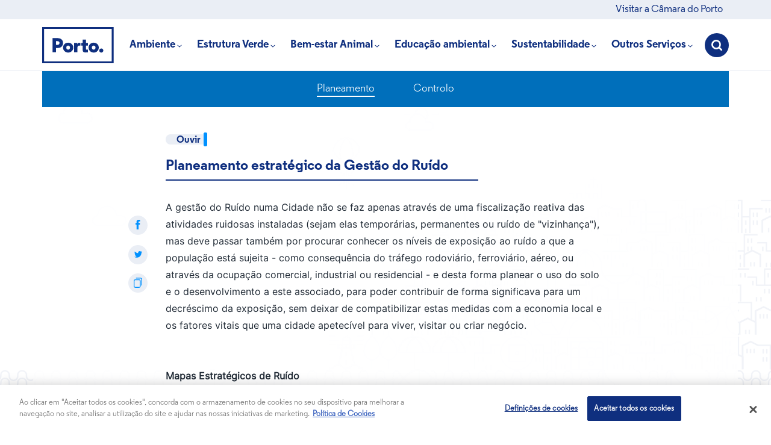

--- FILE ---
content_type: text/html; charset=UTF-8
request_url: https://ambiente.cm-porto.pt/ruido/planeamento-estrategico-da-gestao-do-ruido
body_size: 19160
content:
<!doctype html>
<html lang="pt">
    <head>
        <base href="https://ambiente.cm-porto.pt">
<meta charset="utf-8">
<meta name="author" content="fyi.pt">
<meta name="copyright" content="Câmara Municipal do Porto">
<meta name="theme-color" content="" />
<meta http-equiv="X-UA-Compatible" content="IE=edge">
<meta name="viewport" content="width=device-width, initial-scale=1.0, maximum-scale=1.0, user-scalable=1">
        <meta name="robots" content="index, follow">
    <meta name="csrf-token" content="ZTalovIsVD58Qzv3NSNrlHmg4iMM0CvWVypKokh0">
<title>Planeamento estratégico da Gestão do Ruído | Ambiente</title>
<meta name="description" content="A gestão do Ruído numa Cidade não se faz apenas através de uma fiscalização reativa das atividades ruidosas instaladas (sejam elas temporárias, permanentes ou ruído de vizinhança), mas deve passar também por procurar conhecer os níveis de exposição ao ruído a que a população está sujeita - como consequência do tráfego rodoviário, ferroviário, aéreo, ou através da ocupação comercial, industrial ou residencial - e desta forma planear o uso do solo e o desenvolvimento a este associado, para poder contribuir de forma significava para um decréscimo da exposição, sem deixar de compatibilizar estas medidas com a economia local e os fatores vitais que uma cidade apetecível para viver, visitar ou criar negócio.
 
 
Mapas Estratégicos de Ruído
Os Mapas de Ruído são ferramentas valiosas no planeamento, já que funcionam como descritores do ruído ambiente exterior, que se exprime pelos indicadores Ln (indicador de ruído noturno) e Lden (indicador de ruído diurno-entardecer-noturno - período das 24 horas), traçado em documento onde se representam as linhas de igual valor de ruído - isófonas, às quais corresponde uma determinada classe de valores expressos em decibel - dB(A).
 
A principal vocação destes Mapas é o controlo preventivo, isto é, mais do que o conhecimento dos níveis de ruído a que estará sujeito um determinado local do Município, a principal utilidade dos mapas de ruído é ajudar a estabelecer uma visão de ordenamento do território, de forma a condicionar a ocupação futura e salvaguardar a situação presente.
 
Com inicio em 2004 e de forma sucessiva nos anos de 2008, 2010, 2014, 2018 e 2020, o Município tem vindo a promover revisões e/ou atualizações quer do Mapa Estratégico do Ruído quer do respetivo Plano Municipal de Redução do Ruído (Plano de Ação). 
 
O atual Mapa Estratégico do Ruído do Município do Porto foi revisto em 2022, tendo sido aprovado em reunião de Assembleia Municipal realizada em 09.01.2023 por proposta da Câmara Municipal do Porto que teve lugar na reunião decorrida em 12.12.2022.
O respetivo Resumo Não Técnico (RNT) pode ser consultado aqui.
 

Consultar aqui - Representação gráfica do Mapa de Ruído, indicador noturno Ln
 

Consultar aqui - Representação gráfica do Mapa de Ruído, indicador diurno-entardecer-noturno Lden
 
 
Zonas sensíveis e mistas
O Município encontra-se classificado em duas zonas – mistas e sensíveis – de acordo com o disposto no art.º 3º do DL 9/2007 de 17 de janeiro.
Esta classificação encontra-se plasmada no Plano Diretor Municipal, atualmente em vigor, na Planta de Condicionantes e na Planta de Ordenamento – Carta de Zonamento Acústico, datada de maio de 2021.
 

Consultar aqui - Extrato da Carta de Zoneamento Acústico, maio 2021 (fonte: PDM)
 
Mapas de Sobre-Exposição
Os mapas de sobre-exposição ao ruído, para os indicadores noturno (Ln) e diurno-entardecer-noturno (Lden), são obtidos pela diferença entre os níveis de ruído calculados nos mapas de ruído, e os valores-limite legalmente previstos para as zonas sensíveis e as zonas mistas de acordo com o zoneamento acústico definido no Plano Diretor Municipal.
 

Consultar aqui - Representação gráfica do Mapa de Sobre-exposição ao Ruído, indicador noturno Ln
 

Consultar aqui - Representação gráfica do Mapa de Sobre-exposição ao Ruído, indicador diurno-entardecer-noturno Lden
 
Plano de Ação do Ruído
Um Plano de Ação de ruído (PA) representa no fundo um plano de curto, médio e longo prazo, que a partir da radiografia disponibilizada pelo Mapa Estratégico de Ruido, identifica e hierarquiza as áreas em sobre-exposição que exigem uma atuação prioritária e define um conjunto de medidas programáticas, que devem ter por objetivo último:
 
- A proteção da saúde e bem-estar da população residente;
- A melhoria da qualidade de vida, em particular dos moradores das áreas urbanas, de forma a evitar a sua migração para os subúrbios, com todas as implicações negativas nos centros dos aglomerados urbanos;
- Aumentar a atratividade da Cidade para futuros moradores, e consequentemente comércio, serviços, e eventualmente turismo.
 
O Município do Porto procedeu à revisão do seu Plano de Ação do Ruído em 2024, no qual promoveu o balanço e revisão das medidas contempladas no anterior Plano datado de 2014 e no Plano Municipal de Redução do Ruído 2.0, revisto e publicado em 2022.
As medidas inscritas neste Plano de Ação mais recente incidem essencialmente sobre a gestão de tráfego automóvel e envolvem, designadamente, a redução de velocidade de veículos, a redução do caudal de viaturas pesadas, a beneficiação de pavimento ou o controlo no meio de propagação, por exemplo com barreiras;
 
Para além da orientação técnico-científica garantida por consultadoria especializada, o desenvolvimento do Plano foi acompanhado e contou com o contributo ativo de um Steering Committe multidisciplinar, que envolveu a tutela e equipas técnicas dos Pelouros do Ambiente e Transição Climática, do Pelouro do Urbanismo e Espaço Público, bem como da STCP;
 
Este Plano de Ação disponibiliza o mapeamento das condições de sobre-exposição ao ruído identificadas no Mapa Estratégico de Ruído em vigor e descreve detalhadamente as medidas de minimização de ruído necessárias implementar, complementadas com proposta de priorização dessas medidas tendo em consideração um sistema de avaliação multicritério, que inclui a “eficácia”, a “dimensão orçamental”, “complexidade de implementação” e respetiva calendarização;
 
O Plano de Ação é composto pela respetiva Memória Descritiva, que pode ser consultada aqui, (contendo o resumo do resultado de aplicação do Modelo de Decisão e da Calendarização das medidas de minimização do ruído a implementar) e por um Resumo Não Técnico, consultável aqui.
 
Integram igualmente o Plano de Ação os mapas de ruido das diferentes fontes sonoras consideradas (tráfego rodoviário, ferroviário e aéreo) e mapas preditivos da sobre-exposição da população por aplicação das medidas preconizadas.

 
Consultar aqui Representação gráfica do Mapa das Zonas Sobre-exposição de Ruido da responsabilidade da CMP.
 
 

 
Consultar aqui Representação gráfica do Mapa das Zonas Sobre-exposição de Ruido da responsabilidade de outras entidades.
 
De referir como nota e em conformidade com os normativos legais que o Plano de Ação apenas incide sobre as zonas sob influência de fontes sonoras cuja gestão do ruído é da responsabilidade do município. Ou seja, a gestão do ruído, emitido pelas Grandes Infraestruturas de Transportes – GIT’s (rodoviárias, ferroviárias e aeronáuticas), como é exemplo a Via de Cintura Interna - VCI, é da responsabilidade direta das respetivas entidades gestoras, competindo a estas entidades planear e implementar as medidas de minimização de ruído necessárias ao cumprimento dos limites regulamentares.
 
No âmbito do presente plano, foram ainda identificadas e delimitadas 18 “Zonas Verdes Tranquilas”, cujo ambiente sonoro é de elevada qualidade.
 

 
Consultar aquiRepresentação gráfica do Mapa das “Zonas Verdes Tranquilas”.
 
Posteriormente, em conformidade com os procedimentos legais e após a validação dos critérios estabelecidos pela diretiva INSPIRE, em 15 de Janeiro de 2025,  o PA foi remetido à Agência Portuguesa do Ambiente (APA) para publicitação no respetivo site e comunicação à Comissão Europeia.
 
O Plano de Ação foi submetido a consulta pública, conforme definido no RAGRA - regime de avaliação e gestão do ruído ambiente (Decreto-Lei n.º 136-A/2019, de 6 de setembro), antecedendo a aprovação pela Assembleia Municipal que teve lugar no 16.12.2024.
 ">
<meta name="keywords" content="">

    <link rel="manifest" href="https://ambiente.cm-porto.pt/manifest.json">

    <link href="URL" rel="https://www.cm-porto.pt/images/cmp-default.png">
    <link href="https://www.cm-porto.pt/images/cmp-default.png" rel="image_src" type="image/jpeg">

<!-- FACEBBOK OG -->
<meta property="og:title" content="Planeamento estratégico da Gestão do Ruído | Ambiente">
<meta property="og:type" content="website" />
<meta property="og:site_name" content="" />
<meta property="og:url" content="https://ambiente.cm-porto.pt/ruido/planeamento-estrategico-da-gestao-do-ruido" />
<meta property="og:description" content="A gestão do Ruído numa Cidade não se faz apenas através de uma fiscalização reativa das atividades ruidosas instaladas (sejam elas temporárias, permanentes ou ruído de vizinhança), mas deve passar também por procurar conhecer os níveis de exposição ao ruído a que a população está sujeita - como consequência do tráfego rodoviário, ferroviário, aéreo, ou através da ocupação comercial, industrial ou residencial - e desta forma planear o uso do solo e o desenvolvimento a este associado, para poder contribuir de forma significava para um decréscimo da exposição, sem deixar de compatibilizar estas medidas com a economia local e os fatores vitais que uma cidade apetecível para viver, visitar ou criar negócio.
 
 
Mapas Estratégicos de Ruído
Os Mapas de Ruído são ferramentas valiosas no planeamento, já que funcionam como descritores do ruído ambiente exterior, que se exprime pelos indicadores Ln (indicador de ruído noturno) e Lden (indicador de ruído diurno-entardecer-noturno - período das 24 horas), traçado em documento onde se representam as linhas de igual valor de ruído - isófonas, às quais corresponde uma determinada classe de valores expressos em decibel - dB(A).
 
A principal vocação destes Mapas é o controlo preventivo, isto é, mais do que o conhecimento dos níveis de ruído a que estará sujeito um determinado local do Município, a principal utilidade dos mapas de ruído é ajudar a estabelecer uma visão de ordenamento do território, de forma a condicionar a ocupação futura e salvaguardar a situação presente.
 
Com inicio em 2004 e de forma sucessiva nos anos de 2008, 2010, 2014, 2018 e 2020, o Município tem vindo a promover revisões e/ou atualizações quer do Mapa Estratégico do Ruído quer do respetivo Plano Municipal de Redução do Ruído (Plano de Ação). 
 
O atual Mapa Estratégico do Ruído do Município do Porto foi revisto em 2022, tendo sido aprovado em reunião de Assembleia Municipal realizada em 09.01.2023 por proposta da Câmara Municipal do Porto que teve lugar na reunião decorrida em 12.12.2022.
O respetivo Resumo Não Técnico (RNT) pode ser consultado aqui.
 

Consultar aqui - Representação gráfica do Mapa de Ruído, indicador noturno Ln
 

Consultar aqui - Representação gráfica do Mapa de Ruído, indicador diurno-entardecer-noturno Lden
 
 
Zonas sensíveis e mistas
O Município encontra-se classificado em duas zonas – mistas e sensíveis – de acordo com o disposto no art.º 3º do DL 9/2007 de 17 de janeiro.
Esta classificação encontra-se plasmada no Plano Diretor Municipal, atualmente em vigor, na Planta de Condicionantes e na Planta de Ordenamento – Carta de Zonamento Acústico, datada de maio de 2021.
 

Consultar aqui - Extrato da Carta de Zoneamento Acústico, maio 2021 (fonte: PDM)
 
Mapas de Sobre-Exposição
Os mapas de sobre-exposição ao ruído, para os indicadores noturno (Ln) e diurno-entardecer-noturno (Lden), são obtidos pela diferença entre os níveis de ruído calculados nos mapas de ruído, e os valores-limite legalmente previstos para as zonas sensíveis e as zonas mistas de acordo com o zoneamento acústico definido no Plano Diretor Municipal.
 

Consultar aqui - Representação gráfica do Mapa de Sobre-exposição ao Ruído, indicador noturno Ln
 

Consultar aqui - Representação gráfica do Mapa de Sobre-exposição ao Ruído, indicador diurno-entardecer-noturno Lden
 
Plano de Ação do Ruído
Um Plano de Ação de ruído (PA) representa no fundo um plano de curto, médio e longo prazo, que a partir da radiografia disponibilizada pelo Mapa Estratégico de Ruido, identifica e hierarquiza as áreas em sobre-exposição que exigem uma atuação prioritária e define um conjunto de medidas programáticas, que devem ter por objetivo último:
 
- A proteção da saúde e bem-estar da população residente;
- A melhoria da qualidade de vida, em particular dos moradores das áreas urbanas, de forma a evitar a sua migração para os subúrbios, com todas as implicações negativas nos centros dos aglomerados urbanos;
- Aumentar a atratividade da Cidade para futuros moradores, e consequentemente comércio, serviços, e eventualmente turismo.
 
O Município do Porto procedeu à revisão do seu Plano de Ação do Ruído em 2024, no qual promoveu o balanço e revisão das medidas contempladas no anterior Plano datado de 2014 e no Plano Municipal de Redução do Ruído 2.0, revisto e publicado em 2022.
As medidas inscritas neste Plano de Ação mais recente incidem essencialmente sobre a gestão de tráfego automóvel e envolvem, designadamente, a redução de velocidade de veículos, a redução do caudal de viaturas pesadas, a beneficiação de pavimento ou o controlo no meio de propagação, por exemplo com barreiras;
 
Para além da orientação técnico-científica garantida por consultadoria especializada, o desenvolvimento do Plano foi acompanhado e contou com o contributo ativo de um Steering Committe multidisciplinar, que envolveu a tutela e equipas técnicas dos Pelouros do Ambiente e Transição Climática, do Pelouro do Urbanismo e Espaço Público, bem como da STCP;
 
Este Plano de Ação disponibiliza o mapeamento das condições de sobre-exposição ao ruído identificadas no Mapa Estratégico de Ruído em vigor e descreve detalhadamente as medidas de minimização de ruído necessárias implementar, complementadas com proposta de priorização dessas medidas tendo em consideração um sistema de avaliação multicritério, que inclui a “eficácia”, a “dimensão orçamental”, “complexidade de implementação” e respetiva calendarização;
 
O Plano de Ação é composto pela respetiva Memória Descritiva, que pode ser consultada aqui, (contendo o resumo do resultado de aplicação do Modelo de Decisão e da Calendarização das medidas de minimização do ruído a implementar) e por um Resumo Não Técnico, consultável aqui.
 
Integram igualmente o Plano de Ação os mapas de ruido das diferentes fontes sonoras consideradas (tráfego rodoviário, ferroviário e aéreo) e mapas preditivos da sobre-exposição da população por aplicação das medidas preconizadas.

 
Consultar aqui Representação gráfica do Mapa das Zonas Sobre-exposição de Ruido da responsabilidade da CMP.
 
 

 
Consultar aqui Representação gráfica do Mapa das Zonas Sobre-exposição de Ruido da responsabilidade de outras entidades.
 
De referir como nota e em conformidade com os normativos legais que o Plano de Ação apenas incide sobre as zonas sob influência de fontes sonoras cuja gestão do ruído é da responsabilidade do município. Ou seja, a gestão do ruído, emitido pelas Grandes Infraestruturas de Transportes – GIT’s (rodoviárias, ferroviárias e aeronáuticas), como é exemplo a Via de Cintura Interna - VCI, é da responsabilidade direta das respetivas entidades gestoras, competindo a estas entidades planear e implementar as medidas de minimização de ruído necessárias ao cumprimento dos limites regulamentares.
 
No âmbito do presente plano, foram ainda identificadas e delimitadas 18 “Zonas Verdes Tranquilas”, cujo ambiente sonoro é de elevada qualidade.
 

 
Consultar aquiRepresentação gráfica do Mapa das “Zonas Verdes Tranquilas”.
 
Posteriormente, em conformidade com os procedimentos legais e após a validação dos critérios estabelecidos pela diretiva INSPIRE, em 15 de Janeiro de 2025,  o PA foi remetido à Agência Portuguesa do Ambiente (APA) para publicitação no respetivo site e comunicação à Comissão Europeia.
 
O Plano de Ação foi submetido a consulta pública, conforme definido no RAGRA - regime de avaliação e gestão do ruído ambiente (Decreto-Lei n.º 136-A/2019, de 6 de setembro), antecedendo a aprovação pela Assembleia Municipal que teve lugar no 16.12.2024.
 ">
    <meta property="og:image" content="https://www.cm-porto.pt/images/cmp-default.png">

<!-- TWITTER -->
<meta name="twitter:card" content="summary">
<meta name="twitter:site" content="" />
<meta name="twitter:creator" content="" />
<meta name="twitter:url" content="https://ambiente.cm-porto.pt/ruido/planeamento-estrategico-da-gestao-do-ruido" />
<meta name="twitter:title" content="Planeamento estratégico da Gestão do Ruído | Ambiente" />
<meta name="twitter:description" content="A gestão do Ruído numa Cidade não se faz apenas através de uma fiscalização reativa das atividades ruidosas instaladas (sejam elas temporárias, permanentes ou ruído de vizinhança), mas deve passar também por procurar conhecer os níveis de exposição ao ruído a que a população está sujeita - como consequência do tráfego rodoviário, ferroviário, aéreo, ou através da ocupação comercial, industrial ou residencial - e desta forma planear o uso do solo e o desenvolvimento a este associado, para poder contribuir de forma significava para um decréscimo da exposição, sem deixar de compatibilizar estas medidas com a economia local e os fatores vitais que uma cidade apetecível para viver, visitar ou criar negócio.
 
 
Mapas Estratégicos de Ruído
Os Mapas de Ruído são ferramentas valiosas no planeamento, já que funcionam como descritores do ruído ambiente exterior, que se exprime pelos indicadores Ln (indicador de ruído noturno) e Lden (indicador de ruído diurno-entardecer-noturno - período das 24 horas), traçado em documento onde se representam as linhas de igual valor de ruído - isófonas, às quais corresponde uma determinada classe de valores expressos em decibel - dB(A).
 
A principal vocação destes Mapas é o controlo preventivo, isto é, mais do que o conhecimento dos níveis de ruído a que estará sujeito um determinado local do Município, a principal utilidade dos mapas de ruído é ajudar a estabelecer uma visão de ordenamento do território, de forma a condicionar a ocupação futura e salvaguardar a situação presente.
 
Com inicio em 2004 e de forma sucessiva nos anos de 2008, 2010, 2014, 2018 e 2020, o Município tem vindo a promover revisões e/ou atualizações quer do Mapa Estratégico do Ruído quer do respetivo Plano Municipal de Redução do Ruído (Plano de Ação). 
 
O atual Mapa Estratégico do Ruído do Município do Porto foi revisto em 2022, tendo sido aprovado em reunião de Assembleia Municipal realizada em 09.01.2023 por proposta da Câmara Municipal do Porto que teve lugar na reunião decorrida em 12.12.2022.
O respetivo Resumo Não Técnico (RNT) pode ser consultado aqui.
 

Consultar aqui - Representação gráfica do Mapa de Ruído, indicador noturno Ln
 

Consultar aqui - Representação gráfica do Mapa de Ruído, indicador diurno-entardecer-noturno Lden
 
 
Zonas sensíveis e mistas
O Município encontra-se classificado em duas zonas – mistas e sensíveis – de acordo com o disposto no art.º 3º do DL 9/2007 de 17 de janeiro.
Esta classificação encontra-se plasmada no Plano Diretor Municipal, atualmente em vigor, na Planta de Condicionantes e na Planta de Ordenamento – Carta de Zonamento Acústico, datada de maio de 2021.
 

Consultar aqui - Extrato da Carta de Zoneamento Acústico, maio 2021 (fonte: PDM)
 
Mapas de Sobre-Exposição
Os mapas de sobre-exposição ao ruído, para os indicadores noturno (Ln) e diurno-entardecer-noturno (Lden), são obtidos pela diferença entre os níveis de ruído calculados nos mapas de ruído, e os valores-limite legalmente previstos para as zonas sensíveis e as zonas mistas de acordo com o zoneamento acústico definido no Plano Diretor Municipal.
 

Consultar aqui - Representação gráfica do Mapa de Sobre-exposição ao Ruído, indicador noturno Ln
 

Consultar aqui - Representação gráfica do Mapa de Sobre-exposição ao Ruído, indicador diurno-entardecer-noturno Lden
 
Plano de Ação do Ruído
Um Plano de Ação de ruído (PA) representa no fundo um plano de curto, médio e longo prazo, que a partir da radiografia disponibilizada pelo Mapa Estratégico de Ruido, identifica e hierarquiza as áreas em sobre-exposição que exigem uma atuação prioritária e define um conjunto de medidas programáticas, que devem ter por objetivo último:
 
- A proteção da saúde e bem-estar da população residente;
- A melhoria da qualidade de vida, em particular dos moradores das áreas urbanas, de forma a evitar a sua migração para os subúrbios, com todas as implicações negativas nos centros dos aglomerados urbanos;
- Aumentar a atratividade da Cidade para futuros moradores, e consequentemente comércio, serviços, e eventualmente turismo.
 
O Município do Porto procedeu à revisão do seu Plano de Ação do Ruído em 2024, no qual promoveu o balanço e revisão das medidas contempladas no anterior Plano datado de 2014 e no Plano Municipal de Redução do Ruído 2.0, revisto e publicado em 2022.
As medidas inscritas neste Plano de Ação mais recente incidem essencialmente sobre a gestão de tráfego automóvel e envolvem, designadamente, a redução de velocidade de veículos, a redução do caudal de viaturas pesadas, a beneficiação de pavimento ou o controlo no meio de propagação, por exemplo com barreiras;
 
Para além da orientação técnico-científica garantida por consultadoria especializada, o desenvolvimento do Plano foi acompanhado e contou com o contributo ativo de um Steering Committe multidisciplinar, que envolveu a tutela e equipas técnicas dos Pelouros do Ambiente e Transição Climática, do Pelouro do Urbanismo e Espaço Público, bem como da STCP;
 
Este Plano de Ação disponibiliza o mapeamento das condições de sobre-exposição ao ruído identificadas no Mapa Estratégico de Ruído em vigor e descreve detalhadamente as medidas de minimização de ruído necessárias implementar, complementadas com proposta de priorização dessas medidas tendo em consideração um sistema de avaliação multicritério, que inclui a “eficácia”, a “dimensão orçamental”, “complexidade de implementação” e respetiva calendarização;
 
O Plano de Ação é composto pela respetiva Memória Descritiva, que pode ser consultada aqui, (contendo o resumo do resultado de aplicação do Modelo de Decisão e da Calendarização das medidas de minimização do ruído a implementar) e por um Resumo Não Técnico, consultável aqui.
 
Integram igualmente o Plano de Ação os mapas de ruido das diferentes fontes sonoras consideradas (tráfego rodoviário, ferroviário e aéreo) e mapas preditivos da sobre-exposição da população por aplicação das medidas preconizadas.

 
Consultar aqui Representação gráfica do Mapa das Zonas Sobre-exposição de Ruido da responsabilidade da CMP.
 
 

 
Consultar aqui Representação gráfica do Mapa das Zonas Sobre-exposição de Ruido da responsabilidade de outras entidades.
 
De referir como nota e em conformidade com os normativos legais que o Plano de Ação apenas incide sobre as zonas sob influência de fontes sonoras cuja gestão do ruído é da responsabilidade do município. Ou seja, a gestão do ruído, emitido pelas Grandes Infraestruturas de Transportes – GIT’s (rodoviárias, ferroviárias e aeronáuticas), como é exemplo a Via de Cintura Interna - VCI, é da responsabilidade direta das respetivas entidades gestoras, competindo a estas entidades planear e implementar as medidas de minimização de ruído necessárias ao cumprimento dos limites regulamentares.
 
No âmbito do presente plano, foram ainda identificadas e delimitadas 18 “Zonas Verdes Tranquilas”, cujo ambiente sonoro é de elevada qualidade.
 

 
Consultar aquiRepresentação gráfica do Mapa das “Zonas Verdes Tranquilas”.
 
Posteriormente, em conformidade com os procedimentos legais e após a validação dos critérios estabelecidos pela diretiva INSPIRE, em 15 de Janeiro de 2025,  o PA foi remetido à Agência Portuguesa do Ambiente (APA) para publicitação no respetivo site e comunicação à Comissão Europeia.
 
O Plano de Ação foi submetido a consulta pública, conforme definido no RAGRA - regime de avaliação e gestão do ruído ambiente (Decreto-Lei n.º 136-A/2019, de 6 de setembro), antecedendo a aprovação pela Assembleia Municipal que teve lugar no 16.12.2024.
 " />
    <meta name="twitter:image" content="https://www.cm-porto.pt/images/cmp-default.png" />

<!-- CSS -->
<!-- <link media="all" type="text/css" rel="stylesheet" href="https://ambiente.cm-porto.pt/css/app.css"> -->
<!-- <link media="all" type="text/css" rel="stylesheet" href="https://ambiente.cm-porto.pt/css/ambiente.css"> -->
<link rel="stylesheet" href="css/app.css?v=1769081711">
<link rel="stylesheet" href="css/ambiente.css?v=1769081711">
<link media="all" type="text/css" rel="stylesheet" href="https://ambiente.cm-porto.pt/css/sortable.css">

<!-- JS -->
<!-- <script src="https://ambiente.cm-porto.pt/js/app.js"></script> -->
<script type="text/javascript" src="js/app.js?v=1769081711"></script>
<script src="https://ambiente.cm-porto.pt/js/sortable.min.js"></script>

<!-- CLIENT -->
<!-- FAVICON Generics -->
<link rel="icon" type="image/png" href="https://ambiente.cm-porto.pt/images/favicon/micro/favicon-32.png" sizes="32x32">
<link rel="icon" type="image/png" href="https://ambiente.cm-porto.pt/images/favicon/micro/favicon-57.png" sizes="57x57">
<link rel="icon" type="image/png" href="https://ambiente.cm-porto.pt/images/favicon/micro/favicon-76.png" sizes="76x76">
<link rel="icon" type="image/png" href="https://ambiente.cm-porto.pt/images/favicon/micro/favicon-96.png" sizes="96x96">
<link rel="icon" type="image/png" href="https://ambiente.cm-porto.pt/images/favicon/micro/favicon-128.png" sizes="128x128">
<link rel="icon" type="image/png" href="https://ambiente.cm-porto.pt/images/favicon/micro/favicon-192.png" sizes="192x192">
<link rel="icon" type="image/png" href="https://ambiente.cm-porto.pt/images/favicon/micro/favicon-228.png" sizes="228x228">

<!-- FAVICON Android -->
<link rel="shortcut icon" type="image/png" sizes="196x196" href="https://ambiente.cm-porto.pt/images/favicon/micro/favicon-196.png">

<!-- FAVICON iOS -->
<link rel="apple-touch-icon" type="image/png" href="https://ambiente.cm-porto.pt/images/favicon/micro/favicon-120.png" sizes="120x120">
<link rel="apple-touch-icon" type="image/png" href="https://ambiente.cm-porto.pt/images/favicon/micro/favicon-152.png" sizes="152x152">
<link rel="apple-touch-icon" type="image/png" href="https://ambiente.cm-porto.pt/images/favicon/micro/favicon-180.png" sizes="180x180">

<!-- PROD LIBS -->
    <!-- Global site tag (gtag.js) - Google Analytics -->
    <script async src="https://www.googletagmanager.com/gtag/js?id=G-5Q4G2MX3L0"></script>
    <script>
        window.dataLayer = window.dataLayer || [];
        function gtag(){dataLayer.push(arguments);}
        gtag('js', new Date());

        gtag('config', 'G-5Q4G2MX3L0');
    </script>

<!-- Início do aviso de consentimento de cookies CookieProstaging.cm-porto.pt -->
<script src="https://cookie-cdn.cookiepro.com/scripttemplates/otSDKStub.js"  type="text/javascript" charset="UTF-8" data-domain-script="a6cc3c93-9fad-4af1-b637-31168506e060-test" ></script>
<script type="text/javascript">
    function OptanonWrapper() { }
</script>
<!-- Final do aviso de consentimento de cookies CookieProstaging.cm-porto.pt -->


    </head>

    <body id="conteudoDefault" class="planeamento-estrategico-da-gestao-do-ruido ambiente" data-app="ambiente">
        <div class="warning-ie hidden">
    <div class="container warning-container">
        <div class="warning-inner">
            <div class="warning-logo"><img src="/images/logos/logoazul.svg" alt=""></div>
            <div class="warning-text">Para o correto funcionamento deste website, deve utilizar um navegador mais atual. Algumas sugestões:</div>
            <div class="warning-list">
                <a href="https://www.google.com/intl/pt-PT/chrome/" target="_blank"><img src="/images/icons/icon-chrome.png" alt=""></a>
                <a href="https://www.microsoft.com/en-us/edge" target="_blank"><img src="/images/icons/icon-edge.png" alt=""></a>
                <a href="https://www.mozilla.org/en-US/" target="_blank"><img src="/images/icons/icon-firefox.png" alt=""></a>
                <a href="https://www.opera.com/pt" target="_blank"><img src="/images/icons/icon-opera.png" alt=""></a>
                <a href="https://support.apple.com/downloads/safari" target="_blank"><img src="/images/icons/icon-safari.png" alt=""></a>
            </div>
        </div>
    </div>

    <script>
        (function() {
            const $scope = document.querySelector(".warning-ie");
            const type = getBrowserType();
            
            if (type == "ie") $scope.classList.remove("hidden");
        })();

        /**
         * https://stackoverflow.com/questions/9847580/how-to-detect-safari-chrome-ie-firefox-and-opera-browser
         * 
         * Detect browser type
         * @param  {string} type 
         */
        function getBrowserType() {
            // Opera 8.0+
            const isOpera = (!!window.opr && !!opr.addons) || !!window.opera || navigator.userAgent.indexOf(' OPR/') >= 0;
            if (isOpera) return "opera";

            // Firefox 1.0+
            const isFirefox = typeof InstallTrigger !== 'undefined';
            if (isFirefox) return "firefox";

            // Safari 3.0+ "[object HTMLElementConstructor]" 
            const isSafari = /constructor/i.test(window.HTMLElement) || (function (p) { return p.toString() === "[object SafariRemoteNotification]"; })(!window['safari'] || (typeof safari !== 'undefined' && safari.pushNotification));
            if (isSafari) return "safari";

            // Internet Explorer 6-11
            const isIE = /*@cc_on!@*/false || !!document.documentMode;
            if (isIE) return "ie";

            // Edge 20+
            const isEdge = !isIE && !!window.StyleMedia;
            if (isEdge) return "edge";

            // Chrome 1 - 79
            const isChrome = !!window.chrome && (!!window.chrome.webstore || !!window.chrome.runtime);
            if (isChrome) return "chrome";

            // Edge (based on chromium) detection
            const isEdgeChromium = isChrome && (navigator.userAgent.indexOf("Edg") != -1);
            if (isEdgeChromium) return "edgeChromium";

            return false;
        }
    </script>
</div>        
                <div class="topbar">
            <div class="container">
                <div class="block menu">
    <ul>
                        <li >
                        <a href="http://www.cm-porto.pt/" >
                                                Visitar a Câmara do Porto
                
                            </a>
            
                    </li>
            </ul>
</div>


            </div>
        </div>
        
                <div class="header-container">
            <div class="header container">
                <div class="block_2 block logo">
    <a href="/" ><img src="/images/logos/logoazul.svg"></a>
</div>

<div class='block mega-menu block_3'>
    <a class="nav-toggle is-mobile">
        <span></span>
    </a>
    <div class='menu-items'>
                            <div class='list-menu level-1  has-sub-menu  '>
                <!-- Case have second level and link, do not create link in mobile -->
                                                        <a  href="/ambiente/ambiente"  class=' show-xl-full'>
                        <span>Ambiente</span>
                    </a>
                    <a class=' hide-xl-full'>
                        <span>Ambiente</span>
                    </a>
                                                    <!-- Second level -->
                                <div class='panel-menu '>
                    <div class='container'>
                        <a class='back is-mobile level-2'>
                            <span>Voltar</span>
                        </a>
                                                                                                                                                                            <div class='menu-col'>
                                                    <div class='list-menu level-2  '>
                                <!-- Case have third level and link, do not create link in mobile -->
                                                                                                        <a  href="/ambiente/ambiente"  class=''>
                                        <span>Ambiente</span>
                                    </a>
                                                                    
                                <!-- third level -->
                                
                            </div>
                                                                                                                                                        <div class='list-menu level-2  '>
                                <!-- Case have third level and link, do not create link in mobile -->
                                                                                                        <a  href="/ambiente/estrategia-1"  class=''>
                                        <span>Estratégia</span>
                                    </a>
                                                                    
                                <!-- third level -->
                                
                            </div>
                                                                                                                                                        <div class='list-menu level-2  '>
                                <!-- Case have third level and link, do not create link in mobile -->
                                                                                                        <a  href="/redes-e-parcerias"  class=''>
                                        <span>Redes e Parcerias</span>
                                    </a>
                                                                    
                                <!-- third level -->
                                
                            </div>
                                                                                                                                                        <div class='list-menu level-2  '>
                                <!-- Case have third level and link, do not create link in mobile -->
                                                                                                        <a  href="/ambiente/conselho-municipal-de-ambiente"  class=''>
                                        <span>Conselho Municipal de Ambiente</span>
                                    </a>
                                                                    
                                <!-- third level -->
                                
                            </div>
                                                                                                                                                        <div class='list-menu level-2  '>
                                <!-- Case have third level and link, do not create link in mobile -->
                                                                                                        <a  href="/ambiente/relatorio-de-sustentabilidade"  class=''>
                                        <span>Relatório de sustentabilidade</span>
                                    </a>
                                                                    
                                <!-- third level -->
                                
                            </div>
                                                        </div>
                                                                                                                                                                                                            <div class='menu-col'>
                                                    <div class='list-menu level-2  '>
                                <!-- Case have third level and link, do not create link in mobile -->
                                                                                                        <a  href="/ambiente/agenda-21-local"  class=''>
                                        <span>Agenda 21 Local</span>
                                    </a>
                                                                    
                                <!-- third level -->
                                
                            </div>
                                                                                                                                                        <div class='list-menu level-2  '>
                                <!-- Case have third level and link, do not create link in mobile -->
                                                                                                        <a  href="/ambiente/certificacao"  class=''>
                                        <span>Certificação</span>
                                    </a>
                                                                    
                                <!-- third level -->
                                
                            </div>
                                                                                                        </div>
                                                                        <div class='special-panel-menu'>
                            <div class="text html">Destaque</div>
                            <div class="special-content special-149" data-block="149"></div>
                        </div>
                                            </div>
                </div>
                            </div>
                            <div class='list-menu level-1  has-sub-menu  '>
                <!-- Case have second level and link, do not create link in mobile -->
                                                        <a  href="/estrutura-verde/estrutura-verde"  class=' show-xl-full'>
                        <span>Estrutura Verde</span>
                    </a>
                    <a class=' hide-xl-full'>
                        <span>Estrutura Verde</span>
                    </a>
                                                    <!-- Second level -->
                                <div class='panel-menu '>
                    <div class='container'>
                        <a class='back is-mobile level-2'>
                            <span>Voltar</span>
                        </a>
                                                                                                                                                                            <div class='menu-col'>
                                                    <div class='list-menu level-2  '>
                                <!-- Case have third level and link, do not create link in mobile -->
                                                                                                        <a  href="/estrutura-verde/estrutura-verde"  class=''>
                                        <span>Estrutura Verde</span>
                                    </a>
                                                                    
                                <!-- third level -->
                                
                            </div>
                                                                                                                                                        <div class='list-menu level-2  has-sub-menu  '>
                                <!-- Case have third level and link, do not create link in mobile -->
                                                                                                        <a  href="/arvoredo/arvoredo"  class=' show-xl-full'>
                                        <span>Arvoredo</span>
                                    </a>
                                    <a class=' hide-xl-full'>
                                        <span>Arvoredo</span>
                                    </a>
                                                                    
                                <!-- third level -->
                                                                <div class='sub-panel-menu'>
                                    <a class='back is-mobile'>
                                        <span>Voltar</span>
                                    </a>

                                                                                                                <div class='list-menu level-3  '>

                                            <!-- Fourth level -->
                                                                                            <a  href="/arvoredo/arvoredo"  class=''>
                                                    <span>Arvoredo</span>
                                                </a>
                                            
                                        </div>
                                                                                                                <div class='list-menu level-3  '>

                                            <!-- Fourth level -->
                                                                                            <a  href="/arvoredo/arvores-de-interesse-publico"  class=''>
                                                    <span>Árvores de Interesse Público</span>
                                                </a>
                                            
                                        </div>
                                                                                                                <div class='list-menu level-3  '>

                                            <!-- Fourth level -->
                                                                                            <a  href="/arvoredo/podas-e-abates"  class=''>
                                                    <span>Podas e Abates</span>
                                                </a>
                                            
                                        </div>
                                                                                                                <div class='list-menu level-3  '>

                                            <!-- Fourth level -->
                                                                                            <a  href="/alergias/alergias"  class=''>
                                                    <span>Alergias</span>
                                                </a>
                                            
                                        </div>
                                                                                                                <div class='list-menu level-3  '>

                                            <!-- Fourth level -->
                                                                                            <a  href="/pragas-e-doencas"  class=''>
                                                    <span>Pragas e doenças</span>
                                                </a>
                                            
                                        </div>
                                                                                                                <div class='list-menu level-3  '>

                                            <!-- Fourth level -->
                                                                                            <a  href="/ambiente/plano-de-arborizacao_1"  class=''>
                                                    <span>Plano de arborização</span>
                                                </a>
                                            
                                        </div>
                                                                                                                <div class='list-menu level-3  '>

                                            <!-- Fourth level -->
                                                                                            <a  href="/arvoredo/questoes-frequentes-arvoredo"  class=''>
                                                    <span>Questões Frequentes</span>
                                                </a>
                                            
                                        </div>
                                                                    </div>
                                
                            </div>
                                                                                                                                                        <div class='list-menu level-2  has-sub-menu  '>
                                <!-- Case have third level and link, do not create link in mobile -->
                                                                                                        <a  href="/estrutura-verde/parques-jardins"  class=' show-xl-full'>
                                        <span>Parques e Jardins</span>
                                    </a>
                                    <a class=' hide-xl-full'>
                                        <span>Parques e Jardins</span>
                                    </a>
                                                                    
                                <!-- third level -->
                                                                <div class='sub-panel-menu'>
                                    <a class='back is-mobile'>
                                        <span>Voltar</span>
                                    </a>

                                                                                                                <div class='list-menu level-3  '>

                                            <!-- Fourth level -->
                                                                                            <a  href="/estrutura-verde/parques-jardins"  class=''>
                                                    <span>Parques e Jardins</span>
                                                </a>
                                            
                                        </div>
                                                                                                                <div class='list-menu level-3  '>

                                            <!-- Fourth level -->
                                                                                            <a  href="/"  class=''>
                                                    <span>Parque da Cidade</span>
                                                </a>
                                            
                                        </div>
                                                                                                                <div class='list-menu level-3  '>

                                            <!-- Fourth level -->
                                                                                            <a  href="/"  class=''>
                                                    <span>Parque Oriental</span>
                                                </a>
                                            
                                        </div>
                                                                                                                <div class='list-menu level-3  '>

                                            <!-- Fourth level -->
                                                                                            <a  href="/"  class=''>
                                                    <span>Parque do Covelo</span>
                                                </a>
                                            
                                        </div>
                                                                                                                <div class='list-menu level-3  '>

                                            <!-- Fourth level -->
                                                                                            <a  href="/"  class=''>
                                                    <span>Parque de S. Roque</span>
                                                </a>
                                            
                                        </div>
                                                                                                                <div class='list-menu level-3  '>

                                            <!-- Fourth level -->
                                                                                            <a  href="/"  class=''>
                                                    <span>Parque da Pasteleira</span>
                                                </a>
                                            
                                        </div>
                                                                                                                <div class='list-menu level-3  '>

                                            <!-- Fourth level -->
                                                                                            <a  href="/"  class=''>
                                                    <span>Parque das Águas</span>
                                                </a>
                                            
                                        </div>
                                                                                                                <div class='list-menu level-3  '>

                                            <!-- Fourth level -->
                                                                                            <a  href="/"  class=''>
                                                    <span>Parque das Virtudes</span>
                                                </a>
                                            
                                        </div>
                                                                                                                <div class='list-menu level-3  '>

                                            <!-- Fourth level -->
                                                                                            <a  href="/"  class=''>
                                                    <span>Jardim do Passeio Alegre</span>
                                                </a>
                                            
                                        </div>
                                                                                                                <div class='list-menu level-3  '>

                                            <!-- Fourth level -->
                                                                                            <a  href="/"  class=''>
                                                    <span>Jardim do Palácio de Cristal</span>
                                                </a>
                                            
                                        </div>
                                                                                                                <div class='list-menu level-3  '>

                                            <!-- Fourth level -->
                                                                                            <a  href="/"  class=''>
                                                    <span>Jardim da Cordoaria</span>
                                                </a>
                                            
                                        </div>
                                                                                                                <div class='list-menu level-3  '>

                                            <!-- Fourth level -->
                                                                                            <a  href="/"  class=''>
                                                    <span>Jardim do Marquês</span>
                                                </a>
                                            
                                        </div>
                                                                                                                <div class='list-menu level-3  '>

                                            <!-- Fourth level -->
                                                                                            <a  href="/"  class=''>
                                                    <span>Jardim do Carregal</span>
                                                </a>
                                            
                                        </div>
                                                                                                                <div class='list-menu level-3  '>

                                            <!-- Fourth level -->
                                                                                            <a  href="/"  class=''>
                                                    <span>Jardim de Arca d&#039;Água</span>
                                                </a>
                                            
                                        </div>
                                                                                                                <div class='list-menu level-3  '>

                                            <!-- Fourth level -->
                                                                                            <a  href="/"  class=''>
                                                    <span>Jardim de S. Lázaro</span>
                                                </a>
                                            
                                        </div>
                                                                                                                <div class='list-menu level-3  '>

                                            <!-- Fourth level -->
                                                                                            <a  href="/"  class=''>
                                                    <span>Jardim da Praça da República</span>
                                                </a>
                                            
                                        </div>
                                                                                                                <div class='list-menu level-3  '>

                                            <!-- Fourth level -->
                                                                                            <a  href="/"  class=''>
                                                    <span>Viveiro Municipal</span>
                                                </a>
                                            
                                        </div>
                                                                                                                <div class='list-menu level-3  '>

                                            <!-- Fourth level -->
                                                                                            <a  href="/"  class=''>
                                                    <span>Quinta de Bonjóia</span>
                                                </a>
                                            
                                        </div>
                                                                                                                <div class='list-menu level-3  '>

                                            <!-- Fourth level -->
                                                                                            <a  href="/"  class=''>
                                                    <span>Rotunda da Boavista</span>
                                                </a>
                                            
                                        </div>
                                                                                                                <div class='list-menu level-3  '>

                                            <!-- Fourth level -->
                                                                                            <a  href="/"  class=''>
                                                    <span>Praça da Galiza</span>
                                                </a>
                                            
                                        </div>
                                                                                                                <div class='list-menu level-3  '>

                                            <!-- Fourth level -->
                                                                                            <a  href="/"  class=''>
                                                    <span>Frente Atlântica</span>
                                                </a>
                                            
                                        </div>
                                                                    </div>
                                
                            </div>
                                                                                                                                                        <div class='list-menu level-2  '>
                                <!-- Case have third level and link, do not create link in mobile -->
                                                                                                        <a  href="/estrutura-verde/estrutura-ecologica"  class=''>
                                        <span>Estrutura Ecológica</span>
                                    </a>
                                                                    
                                <!-- third level -->
                                
                            </div>
                                                                                                                                                        <div class='list-menu level-2  '>
                                <!-- Case have third level and link, do not create link in mobile -->
                                                                                                        <a  href="/estrutura-verde/estrategia-de-expansao"  class=''>
                                        <span>Estratégia de Expansão</span>
                                    </a>
                                                                    
                                <!-- third level -->
                                
                            </div>
                                                        </div>
                                                                                                                                                                                                            <div class='menu-col'>
                                                    <div class='list-menu level-2  '>
                                <!-- Case have third level and link, do not create link in mobile -->
                                                                                                        <a  href="/estrutura-verde/porto-cidade-das-camelias"  class=''>
                                        <span>Porto. Cidade das Camélias</span>
                                    </a>
                                                                    
                                <!-- third level -->
                                
                            </div>
                                                                                                                                                        <div class='list-menu level-2  '>
                                <!-- Case have third level and link, do not create link in mobile -->
                                                                                                        <a  href="/estrutura-verde/controlo-de-vegetacao"  class=''>
                                        <span>Controlo de vegetação</span>
                                    </a>
                                                                    
                                <!-- third level -->
                                
                            </div>
                                                                                                                                                        <div class='list-menu level-2  '>
                                <!-- Case have third level and link, do not create link in mobile -->
                                                                                                        <a  href="/estrutura-verde/telhados-verdes"  class=''>
                                        <span>Telhados Verdes</span>
                                    </a>
                                                                    
                                <!-- third level -->
                                
                            </div>
                                                                                                        </div>
                                                                        <div class='special-panel-menu'>
                            <div class="text html">Destaque</div>
                            <div class="special-content special-150" data-block="150"></div>
                        </div>
                                            </div>
                </div>
                            </div>
                            <div class='list-menu level-1  has-sub-menu  '>
                <!-- Case have second level and link, do not create link in mobile -->
                                                        <a  href="/bem-estar-animal/bem-estar-animal"  class=' show-xl-full'>
                        <span>Bem-estar Animal</span>
                    </a>
                    <a class=' hide-xl-full'>
                        <span>Bem-estar Animal</span>
                    </a>
                                                    <!-- Second level -->
                                <div class='panel-menu '>
                    <div class='container'>
                        <a class='back is-mobile level-2'>
                            <span>Voltar</span>
                        </a>
                                                                                                                                                                            <div class='menu-col'>
                                                    <div class='list-menu level-2  '>
                                <!-- Case have third level and link, do not create link in mobile -->
                                                                                                        <a  href="/bem-estar-animal/bem-estar-animal"  class=''>
                                        <span>Bem-estar Animal</span>
                                    </a>
                                                                    
                                <!-- third level -->
                                
                            </div>
                                                                                                                                                        <div class='list-menu level-2  '>
                                <!-- Case have third level and link, do not create link in mobile -->
                                                                                                        <a  href="/bem-estar-animal/bem-estar-animal-centro-recolha-oficial-animais"  class=''>
                                        <span>Centro de Recolha Oficial de Animais</span>
                                    </a>
                                                                    
                                <!-- third level -->
                                
                            </div>
                                                                                                                                                        <div class='list-menu level-2  has-sub-menu  '>
                                <!-- Case have third level and link, do not create link in mobile -->
                                                                                                        <a  href="/bem-estar-animal/adocao-de-animais"  class=' show-xl-full'>
                                        <span>Adoção de Animais</span>
                                    </a>
                                    <a class=' hide-xl-full'>
                                        <span>Adoção de Animais</span>
                                    </a>
                                                                    
                                <!-- third level -->
                                                                <div class='sub-panel-menu'>
                                    <a class='back is-mobile'>
                                        <span>Voltar</span>
                                    </a>

                                                                                                                <div class='list-menu level-3  '>

                                            <!-- Fourth level -->
                                                                                            <a  href="/bem-estar-animal/adocao-de-animais"  class=''>
                                                    <span>Adoção de Animais</span>
                                                </a>
                                            
                                        </div>
                                                                                                                <div class='list-menu level-3  '>

                                            <!-- Fourth level -->
                                                                                            <a  href="/"  class=''>
                                                    <span>Gatos</span>
                                                </a>
                                            
                                        </div>
                                                                                                                <div class='list-menu level-3  '>

                                            <!-- Fourth level -->
                                                                                            <a  href="/"  class=''>
                                                    <span>Cães</span>
                                                </a>
                                            
                                        </div>
                                                                    </div>
                                
                            </div>
                                                                                                                                                        <div class='list-menu level-2  '>
                                <!-- Case have third level and link, do not create link in mobile -->
                                                                                                        <a  href="/bem-estar-animal/colonias-gatos-ced"  class=''>
                                        <span>Colónias de gatos CED</span>
                                    </a>
                                                                    
                                <!-- third level -->
                                
                            </div>
                                                                                                                                                        <div class='list-menu level-2  '>
                                <!-- Case have third level and link, do not create link in mobile -->
                                                                                                        <a  href="/bem-estar-animal/animais-perdidos"  class=''>
                                        <span>Animais perdidos</span>
                                    </a>
                                                                    
                                <!-- third level -->
                                
                            </div>
                                                        </div>
                                                                                                                                                                                                            <div class='menu-col'>
                                                    <div class='list-menu level-2  '>
                                <!-- Case have third level and link, do not create link in mobile -->
                                                                                                        <a  href="/bem-estar-animal/maus-tratos-a-animais"  class=''>
                                        <span>Maus tratos a animais</span>
                                    </a>
                                                                    
                                <!-- third level -->
                                
                            </div>
                                                                                                                                                        <div class='list-menu level-2  '>
                                <!-- Case have third level and link, do not create link in mobile -->
                                                                                                        <a  href="/questoes-frequentes-bem-estar-animal"  class=''>
                                        <span>Questões frequentes</span>
                                    </a>
                                                                    
                                <!-- third level -->
                                
                            </div>
                                                                                                        </div>
                                                                        <div class='special-panel-menu'>
                            <div class="text html">Destaque</div>
                            <div class="special-content special-151" data-block="151"></div>
                        </div>
                                            </div>
                </div>
                            </div>
                            <div class='list-menu level-1  has-sub-menu  '>
                <!-- Case have second level and link, do not create link in mobile -->
                                                        <a  href="/educacao-ambiental/educacao-ambiental"  class=' show-xl-full'>
                        <span>Educação ambiental</span>
                    </a>
                    <a class=' hide-xl-full'>
                        <span>Educação ambiental</span>
                    </a>
                                                    <!-- Second level -->
                                <div class='panel-menu '>
                    <div class='container'>
                        <a class='back is-mobile level-2'>
                            <span>Voltar</span>
                        </a>
                                                                                                                                                                            <div class='menu-col'>
                                                    <div class='list-menu level-2  '>
                                <!-- Case have third level and link, do not create link in mobile -->
                                                                                                        <a  href="/educacao-ambiental/educacao-ambiental"  class=''>
                                        <span>Educação para a sustentabilidade</span>
                                    </a>
                                                                    
                                <!-- third level -->
                                
                            </div>
                                                                                                                                                        <div class='list-menu level-2  has-sub-menu  '>
                                <!-- Case have third level and link, do not create link in mobile -->
                                                                                                        <a  href="/educacao-ambiental/programa-de-educacao-ambiental"  class=' show-xl-full'>
                                        <span>Programa de educação para a sustentabilidade</span>
                                    </a>
                                    <a class=' hide-xl-full'>
                                        <span>Programa de educação para a sustentabilidade</span>
                                    </a>
                                                                    
                                <!-- third level -->
                                                                <div class='sub-panel-menu'>
                                    <a class='back is-mobile'>
                                        <span>Voltar</span>
                                    </a>

                                                                                                                <div class='list-menu level-3  '>

                                            <!-- Fourth level -->
                                                                                            <a  href="/"  class=''>
                                                    <span>Hortas pedagógicas 2021/2022</span>
                                                </a>
                                            
                                        </div>
                                                                                                                <div class='list-menu level-3  '>

                                            <!-- Fourth level -->
                                                                                            <a  href="/programa-de-educacao-ambiental/programa-anual"  class=''>
                                                    <span>Oficinas para escolas 2021/22</span>
                                                </a>
                                            
                                        </div>
                                                                                                                <div class='list-menu level-3  '>

                                            <!-- Fourth level -->
                                                                                            <a  href="/programa-de-educacao-ambiental/ambiente-em-familia"  class=''>
                                                    <span>Ambiente em família 2021/22</span>
                                                </a>
                                            
                                        </div>
                                                                                                                <div class='list-menu level-3  '>

                                            <!-- Fourth level -->
                                                                                            <a  href="/programa-de-educacao-ambiental/oficinas-sazonais"  class=''>
                                                    <span>Oficinas Sazonais 2021/22</span>
                                                </a>
                                            
                                        </div>
                                                                                                                <div class='list-menu level-3  '>

                                            <!-- Fourth level -->
                                                                                            <a  href="/programa-de-educacao-ambiental/sair-da-gaveta"  class=''>
                                                    <span>Sair da Gaveta 2021/22</span>
                                                </a>
                                            
                                        </div>
                                                                                                                <div class='list-menu level-3  '>

                                            <!-- Fourth level -->
                                                                                            <a  href="/programa-de-educacao-ambiental/a-velocidade-do-sol"  class=''>
                                                    <span>À velocidade do sol 2021/22</span>
                                                </a>
                                            
                                        </div>
                                                                                                                <div class='list-menu level-3  '>

                                            <!-- Fourth level -->
                                                                                            <a  href="/programa-de-educacao-ambiental/projetos-de-especializacao-20212022"  class=''>
                                                    <span>Projetos de especialização 2021/22</span>
                                                </a>
                                            
                                        </div>
                                                                                                                <div class='list-menu level-3  '>

                                            <!-- Fourth level -->
                                                                                            <a  href="/programa-de-educacao-ambiental/ecoescolas-202122"  class=''>
                                                    <span>Ecoescolas 2021/22</span>
                                                </a>
                                            
                                        </div>
                                                                    </div>
                                
                            </div>
                                                                                                                                                        <div class='list-menu level-2  has-sub-menu  '>
                                <!-- Case have third level and link, do not create link in mobile -->
                                                                                                        <a  href="/educacao-ambiental/centros-educacao-ambiental"  class=' show-xl-full'>
                                        <span>Centros de educação para a sustentabilidade</span>
                                    </a>
                                    <a class=' hide-xl-full'>
                                        <span>Centros de educação para a sustentabilidade</span>
                                    </a>
                                                                    
                                <!-- third level -->
                                                                <div class='sub-panel-menu'>
                                    <a class='back is-mobile'>
                                        <span>Voltar</span>
                                    </a>

                                                                                                                <div class='list-menu level-3  '>

                                            <!-- Fourth level -->
                                                                                            <a  href="/educacao-ambiental/centros-educacao-ambiental"  class=''>
                                                    <span>Centros de educação para a sustentabilidade</span>
                                                </a>
                                            
                                        </div>
                                                                                                                <div class='list-menu level-3  '>

                                            <!-- Fourth level -->
                                                                                            <a  href="/centros-de-educacao-ambiental/centro-de-educacao-ambiental-da-quinta-do-covelo"  class=''>
                                                    <span>CEA Covelo</span>
                                                </a>
                                            
                                        </div>
                                                                                                                <div class='list-menu level-3  '>

                                            <!-- Fourth level -->
                                                                                            <a  href="/centros-de-educacao-ambiental/centro-de-educacao-ambiental-do-parque-da-pasteleira"  class=''>
                                                    <span>CEA Pasteleira</span>
                                                </a>
                                            
                                        </div>
                                                                                                                <div class='list-menu level-3  '>

                                            <!-- Fourth level -->
                                                                                            <a  href="/centros-de-educacao-ambiental/centro-de-educacao-ambiental-do-nucleo-rural-parque-da-cidade"  class=''>
                                                    <span>CEA Núcleo Rural</span>
                                                </a>
                                            
                                        </div>
                                                                                                                <div class='list-menu level-3  '>

                                            <!-- Fourth level -->
                                                                                            <a  href="/centros-de-educacao-ambiental/centro-de-educacao-ambiental-dos-jardins-do-palacio-de-cristal"  class=''>
                                                    <span>CEA Palácio de Cristal</span>
                                                </a>
                                            
                                        </div>
                                                                    </div>
                                
                            </div>
                                                                                                                                                        <div class='list-menu level-2  has-sub-menu  '>
                                <!-- Case have third level and link, do not create link in mobile -->
                                                                                                        <a  href="/educacao-ambiental/programa-virtual-educacao-ambiental"  class=' show-xl-full'>
                                        <span>Programa virtual de educação para a sustentabilidade</span>
                                    </a>
                                    <a class=' hide-xl-full'>
                                        <span>Programa virtual de educação para a sustentabilidade</span>
                                    </a>
                                                                    
                                <!-- third level -->
                                                                <div class='sub-panel-menu'>
                                    <a class='back is-mobile'>
                                        <span>Voltar</span>
                                    </a>

                                                                                                                <div class='list-menu level-3  '>

                                            <!-- Fourth level -->
                                                                                            <a  href="/educacao-ambiental/programa-virtual-educacao-ambiental"  class=''>
                                                    <span>Programa virtual de educação para a sustentabilidade</span>
                                                </a>
                                            
                                        </div>
                                                                                                                <div class='list-menu level-3  '>

                                            <!-- Fourth level -->
                                                                                            <a  href="/"  class=''>
                                                    <span>Natureza a brincar</span>
                                                </a>
                                            
                                        </div>
                                                                                                                <div class='list-menu level-3  '>

                                            <!-- Fourth level -->
                                                                                            <a  href="/sustentabilidade-ambiental/sustentabilidade-ambiental"  class=''>
                                                    <span>Ambiente descomplicado</span>
                                                </a>
                                            
                                        </div>
                                                                                                                <div class='list-menu level-3  '>

                                            <!-- Fourth level -->
                                                                                            <a  href="/programa-virtual-de-educacao-ambiental/ambiente-descomplicado"  class=''>
                                                    <span>Atelier da boa vida</span>
                                                </a>
                                            
                                        </div>
                                                                                                                <div class='list-menu level-3  '>

                                            <!-- Fourth level -->
                                                                                            <a  href="/programa-virtual-de-educacao-ambiental/biodiversidade-em-casa"  class=''>
                                                    <span>Biodiversidade em casa</span>
                                                </a>
                                            
                                        </div>
                                                                                                                <div class='list-menu level-3  '>

                                            <!-- Fourth level -->
                                                                                            <a  href="/programa-virtual-de-educacao-ambiental/historias-com-ambiente-dentro"  class=''>
                                                    <span>Histórias com ambiente dentro</span>
                                                </a>
                                            
                                        </div>
                                                                                                                <div class='list-menu level-3  '>

                                            <!-- Fourth level -->
                                                                                            <a  href="/programa-virtual-de-educacao-ambiental/de-binoculos-no-sofa"  class=''>
                                                    <span>De binóculos no sofá</span>
                                                </a>
                                            
                                        </div>
                                                                    </div>
                                
                            </div>
                                                                                                                                                        <div class='list-menu level-2  '>
                                <!-- Case have third level and link, do not create link in mobile -->
                                                                                                        <a  href="/educacao-ambiental/feira-produtos-biologicos"  class=''>
                                        <span>Feira de produtos biológicos</span>
                                    </a>
                                                                    
                                <!-- third level -->
                                
                            </div>
                                                        </div>
                                                                                                                                                                                                            <div class='menu-col'>
                                                    <div class='list-menu level-2  '>
                                <!-- Case have third level and link, do not create link in mobile -->
                                                                    <a class=''>
                                        <span>Festival de sustentabilidade</span>
                                    </a>
                                
                                <!-- third level -->
                                
                            </div>
                                                                                                        </div>
                                                                        <div class='special-panel-menu'>
                            <div class="text html">Destaque</div>
                            <div class="special-content special-152" data-block="152"></div>
                        </div>
                                            </div>
                </div>
                            </div>
                            <div class='list-menu level-1  has-sub-menu  '>
                <!-- Case have second level and link, do not create link in mobile -->
                                                        <a  href="/sustentabilidade-ambiental/sustentabilidade-ambiental"  class='active show-xl-full'>
                        <span>Sustentabilidade</span>
                    </a>
                    <a class='active hide-xl-full'>
                        <span>Sustentabilidade</span>
                    </a>
                                                    <!-- Second level -->
                                <div class='panel-menu '>
                    <div class='container'>
                        <a class='back is-mobile level-2'>
                            <span>Voltar</span>
                        </a>
                                                                                                                                                                            <div class='menu-col'>
                                                    <div class='list-menu level-2  '>
                                <!-- Case have third level and link, do not create link in mobile -->
                                                                                                        <a  href="/sustentabilidade-ambiental/indice-ambiental-do-porto"  class=''>
                                        <span>Índice Ambiental do Porto</span>
                                    </a>
                                                                    
                                <!-- third level -->
                                
                            </div>
                                                                                                                                                        <div class='list-menu level-2  has-sub-menu  '>
                                <!-- Case have third level and link, do not create link in mobile -->
                                                                                                        <a  href="/alteracoes-climaticas/alteracoes-climaticas"  class=' show-xl-full'>
                                        <span>Alterações climáticas</span>
                                    </a>
                                    <a class=' hide-xl-full'>
                                        <span>Alterações climáticas</span>
                                    </a>
                                                                    
                                <!-- third level -->
                                                                <div class='sub-panel-menu'>
                                    <a class='back is-mobile'>
                                        <span>Voltar</span>
                                    </a>

                                                                                                                <div class='list-menu level-3  '>

                                            <!-- Fourth level -->
                                                                                            <a  href="/alteracoes-climaticas/alteracoes-climaticas"  class=''>
                                                    <span>Alterações climáticas</span>
                                                </a>
                                            
                                        </div>
                                                                                                                <div class='list-menu level-3  '>

                                            <!-- Fourth level -->
                                                                                            <a  href="/alteracoes-climaticas/adaptacao"  class=''>
                                                    <span>Adaptação</span>
                                                </a>
                                            
                                        </div>
                                                                                                                <div class='list-menu level-3  '>

                                            <!-- Fourth level -->
                                                                                            <a  href="/alteracoes-climaticas/descarbonizacao"  class=''>
                                                    <span>Descarbonização</span>
                                                </a>
                                            
                                        </div>
                                                                                                                <div class='list-menu level-3  '>

                                            <!-- Fourth level -->
                                                                                            <a  href="/alteracoes-climaticas/pacto"  class=''>
                                                    <span>Pacto</span>
                                                </a>
                                            
                                        </div>
                                                                                                                <div class='list-menu level-3  '>

                                            <!-- Fourth level -->
                                                                                            <a  href="/alteracoes-climaticas/missao-climatica"  class=''>
                                                    <span>Missão Climática</span>
                                                </a>
                                            
                                        </div>
                                                                    </div>
                                
                            </div>
                                                                                                                                                        <div class='list-menu level-2  has-sub-menu  '>
                                <!-- Case have third level and link, do not create link in mobile -->
                                                                                                        <a  href="/economia-circular/economia-circular"  class=' show-xl-full'>
                                        <span>Economia Circular</span>
                                    </a>
                                    <a class=' hide-xl-full'>
                                        <span>Economia Circular</span>
                                    </a>
                                                                    
                                <!-- third level -->
                                                                <div class='sub-panel-menu'>
                                    <a class='back is-mobile'>
                                        <span>Voltar</span>
                                    </a>

                                                                                                                <div class='list-menu level-3  '>

                                            <!-- Fourth level -->
                                                                                            <a  href="/economia-circular/economia-circular"  class=''>
                                                    <span>Economia Circular</span>
                                                </a>
                                            
                                        </div>
                                                                                                                <div class='list-menu level-3  '>

                                            <!-- Fourth level -->
                                                                                            <a  href="/economia-circular/estrategia"  class=''>
                                                    <span>Estratégia</span>
                                                </a>
                                            
                                        </div>
                                                                                                                <div class='list-menu level-3  '>

                                            <!-- Fourth level -->
                                                                                            <a  href="/economia-circular/projetos_economia"  class=''>
                                                    <span>Projetos</span>
                                                </a>
                                            
                                        </div>
                                                                    </div>
                                
                            </div>
                                                                                                                                                        <div class='list-menu level-2  has-sub-menu  '>
                                <!-- Case have third level and link, do not create link in mobile -->
                                                                                                        <a  href="/biodiversidade/biodiversidade"  class=' show-xl-full'>
                                        <span>Biodiversidade</span>
                                    </a>
                                    <a class=' hide-xl-full'>
                                        <span>Biodiversidade</span>
                                    </a>
                                                                    
                                <!-- third level -->
                                                                <div class='sub-panel-menu'>
                                    <a class='back is-mobile'>
                                        <span>Voltar</span>
                                    </a>

                                                                                                                <div class='list-menu level-3  '>

                                            <!-- Fourth level -->
                                                                                            <a  href="/biodiversidade/biodiversidade"  class=''>
                                                    <span>Biodiversidade</span>
                                                </a>
                                            
                                        </div>
                                                                                                                <div class='list-menu level-3  '>

                                            <!-- Fourth level -->
                                                                                            <a  href="/biodiversidade/estrategia_bio"  class=''>
                                                    <span>Estratégia</span>
                                                </a>
                                            
                                        </div>
                                                                                                                <div class='list-menu level-3  '>

                                            <!-- Fourth level -->
                                                                                            <a  href="/biodiversidade/projetos_bio"  class=''>
                                                    <span>Projetos</span>
                                                </a>
                                            
                                        </div>
                                                                    </div>
                                
                            </div>
                                                                                                                                                        <div class='list-menu level-2  has-sub-menu  '>
                                <!-- Case have third level and link, do not create link in mobile -->
                                                                                                        <a  href="/solucoes-inspiradas-na-natureza/solucoes-inspiradas-na-natureza"  class=' show-xl-full'>
                                        <span>Soluções inspiradas na natureza</span>
                                    </a>
                                    <a class=' hide-xl-full'>
                                        <span>Soluções inspiradas na natureza</span>
                                    </a>
                                                                    
                                <!-- third level -->
                                                                <div class='sub-panel-menu'>
                                    <a class='back is-mobile'>
                                        <span>Voltar</span>
                                    </a>

                                                                                                                <div class='list-menu level-3  '>

                                            <!-- Fourth level -->
                                                                                            <a  href="/solucoes-inspiradas-na-natureza/solucoes-inspiradas-na-natureza"  class=''>
                                                    <span>Soluções inspiradas na natureza</span>
                                                </a>
                                            
                                        </div>
                                                                                                                <div class='list-menu level-3  '>

                                            <!-- Fourth level -->
                                                                                            <a  href="/solucoes-inspiradas-na-natureza/hortas-urbanas"  class=''>
                                                    <span>Hortas urbanas</span>
                                                </a>
                                            
                                        </div>
                                                                                                                <div class='list-menu level-3  '>

                                            <!-- Fourth level -->
                                                                                            <a  href="/estrutura-verde/telhados-verdes"  class=''>
                                                    <span>Telhados Verdes</span>
                                                </a>
                                            
                                        </div>
                                                                                                                <div class='list-menu level-3  '>

                                            <!-- Fourth level -->
                                                                                            <a  href="/solucoes-inspiradas-na-natureza/florestas-urbanas"  class=''>
                                                    <span>Florestas urbanas</span>
                                                </a>
                                            
                                        </div>
                                                                                                                <div class='list-menu level-3  '>

                                            <!-- Fourth level -->
                                                                                            <a  href="/solucoes-inspiradas-na-natureza/corredores-ecologicos"  class=''>
                                                    <span>Corredores ecológicos</span>
                                                </a>
                                            
                                        </div>
                                                                                                                <div class='list-menu level-3  '>

                                            <!-- Fourth level -->
                                                                                            <a  href="/solucoes-inspiradas-na-natureza/reabilitacao-de-ribeiras"  class=''>
                                                    <span>Reabilitação de ribeiras</span>
                                                </a>
                                            
                                        </div>
                                                                    </div>
                                
                            </div>
                                                        </div>
                                                                                                                                                                                                            <div class='menu-col'>
                                                    <div class='list-menu level-2  '>
                                <!-- Case have third level and link, do not create link in mobile -->
                                                                                                        <a  href="/agua/ciclo-da-agua"  class=''>
                                        <span>Ciclo urbano da água</span>
                                    </a>
                                                                    
                                <!-- third level -->
                                
                            </div>
                                                                                                                                                        <div class='list-menu level-2  '>
                                <!-- Case have third level and link, do not create link in mobile -->
                                                                                                        <a  href="/sustentabilidade-ambiental/residuos-limpeza"  class=''>
                                        <span>Resíduos e Limpeza</span>
                                    </a>
                                                                    
                                <!-- third level -->
                                
                            </div>
                                                                                                                                                        <div class='list-menu level-2  has-sub-menu  '>
                                <!-- Case have third level and link, do not create link in mobile -->
                                                                                                        <a  href="/energia/energia"  class=' show-xl-full'>
                                        <span>Energia</span>
                                    </a>
                                    <a class=' hide-xl-full'>
                                        <span>Energia</span>
                                    </a>
                                                                    
                                <!-- third level -->
                                                                <div class='sub-panel-menu'>
                                    <a class='back is-mobile'>
                                        <span>Voltar</span>
                                    </a>

                                                                                                                <div class='list-menu level-3  '>

                                            <!-- Fourth level -->
                                                                                            <a  href="/energia/energia"  class=''>
                                                    <span>Energia</span>
                                                </a>
                                            
                                        </div>
                                                                                                                <div class='list-menu level-3  '>

                                            <!-- Fourth level -->
                                                                                            <a  href="/energia/producao"  class=''>
                                                    <span>Produção</span>
                                                </a>
                                            
                                        </div>
                                                                                                                <div class='list-menu level-3  '>

                                            <!-- Fourth level -->
                                                                                            <a  href="/energia/eficiencia"  class=''>
                                                    <span>Eficiência</span>
                                                </a>
                                            
                                        </div>
                                                                    </div>
                                
                            </div>
                                                                                                                                                        <div class='list-menu level-2  '>
                                <!-- Case have third level and link, do not create link in mobile -->
                                                                                                        <a  href="/sustentabilidade-ambiental/qualidade-ar"  class=''>
                                        <span>Qualidade do ar</span>
                                    </a>
                                                                    
                                <!-- third level -->
                                
                            </div>
                                                                                                                                                        <div class='list-menu level-2  has-sub-menu  '>
                                <!-- Case have third level and link, do not create link in mobile -->
                                                                                                        <a  href="/ruido/ruido"  class='active show-xl-full'>
                                        <span>Ruído</span>
                                    </a>
                                    <a class='active hide-xl-full'>
                                        <span>Ruído</span>
                                    </a>
                                                                    
                                <!-- third level -->
                                                                <div class='sub-panel-menu'>
                                    <a class='back is-mobile'>
                                        <span>Voltar</span>
                                    </a>

                                                                                                                <div class='list-menu level-3  '>

                                            <!-- Fourth level -->
                                                                                            <a  href="/ruido/ruido"  class=''>
                                                    <span>Ruído</span>
                                                </a>
                                            
                                        </div>
                                                                                                                <div class='list-menu level-3  '>

                                            <!-- Fourth level -->
                                                                                            <a  href="/ruido/planeamento-estrategico-da-gestao-do-ruido"  class='active'>
                                                    <span>Planeamento</span>
                                                </a>
                                            
                                        </div>
                                                                                                                <div class='list-menu level-3  '>

                                            <!-- Fourth level -->
                                                                                            <a  href="/ruido/monitorizacao-e-controlo-de-ruido"  class=''>
                                                    <span>Controlo</span>
                                                </a>
                                            
                                        </div>
                                                                    </div>
                                
                            </div>
                                                        </div>
                                                                                                                                                        <div class='special-panel-menu'>
                            <div class="text html">Destaque</div>
                            <div class="special-content special-153" data-block="153"></div>
                        </div>
                                            </div>
                </div>
                            </div>
                            <div class='list-menu level-1  has-sub-menu  '>
                <!-- Case have second level and link, do not create link in mobile -->
                                                        <a  href="/outros-servicos/outros-servicos"  class=' show-xl-full'>
                        <span>Outros Serviços</span>
                    </a>
                    <a class=' hide-xl-full'>
                        <span>Outros Serviços</span>
                    </a>
                                                    <!-- Second level -->
                                <div class='panel-menu '>
                    <div class='container'>
                        <a class='back is-mobile level-2'>
                            <span>Voltar</span>
                        </a>
                                                                                                                                                                            <div class='menu-col'>
                                                    <div class='list-menu level-2  '>
                                <!-- Case have third level and link, do not create link in mobile -->
                                                                                                        <a  href="/outros-servicos/outros-servicos"  class=''>
                                        <span>Outros Serviços</span>
                                    </a>
                                                                    
                                <!-- third level -->
                                
                            </div>
                                                                                                                                                        <div class='list-menu level-2  '>
                                <!-- Case have third level and link, do not create link in mobile -->
                                                                                                        <a  href="/parques-infantis-desportivos"  class=''>
                                        <span>Parques Infantis e Desportivos</span>
                                    </a>
                                                                    
                                <!-- third level -->
                                
                            </div>
                                                                                                                                                        <div class='list-menu level-2  '>
                                <!-- Case have third level and link, do not create link in mobile -->
                                                                                                        <a  href="/lavadouros-sanitarios-e-balnearios"  class=''>
                                        <span>Lavadouros, sanitários e balneários</span>
                                    </a>
                                                                    
                                <!-- third level -->
                                
                            </div>
                                                                                                                                                        <div class='list-menu level-2  '>
                                <!-- Case have third level and link, do not create link in mobile -->
                                                                                                        <a  href="/cemiterios"  class=''>
                                        <span>Cemitérios</span>
                                    </a>
                                                                    
                                <!-- third level -->
                                
                            </div>
                                                                                                                                                        <div class='list-menu level-2  '>
                                <!-- Case have third level and link, do not create link in mobile -->
                                                                                                        <a  href="/outros-servicos/desinfestacao-de-espacos-publicos"  class=''>
                                        <span>Desinfestação de espaços públicos</span>
                                    </a>
                                                                    
                                <!-- third level -->
                                
                            </div>
                                                        </div>
                                                                                                                                                                                                            <div class='menu-col'>
                                                    <div class='list-menu level-2  has-sub-menu  '>
                                <!-- Case have third level and link, do not create link in mobile -->
                                                                                                        <a  href="/controlo-de-populacoes"  class=' show-xl-full'>
                                        <span>Controlo de populações de animais</span>
                                    </a>
                                    <a class=' hide-xl-full'>
                                        <span>Controlo de populações de animais</span>
                                    </a>
                                                                    
                                <!-- third level -->
                                                                <div class='sub-panel-menu'>
                                    <a class='back is-mobile'>
                                        <span>Voltar</span>
                                    </a>

                                                                                                                <div class='list-menu level-3  '>

                                            <!-- Fourth level -->
                                                                                            <a  href="/controlo-de-populacoes/pombas"  class=''>
                                                    <span>Pombas</span>
                                                </a>
                                            
                                        </div>
                                                                                                                <div class='list-menu level-3  '>

                                            <!-- Fourth level -->
                                                                                            <a  href="/controlo-de-populacoes/gaivotas"  class=''>
                                                    <span>Gaivotas</span>
                                                </a>
                                            
                                        </div>
                                                                                                                <div class='list-menu level-3  '>

                                            <!-- Fourth level -->
                                                                                            <a  href="/controlo-de-populacoes/vespa-velutina"  class=''>
                                                    <span>Vespa velutina</span>
                                                </a>
                                            
                                        </div>
                                                                    </div>
                                
                            </div>
                                                                                                                                                        <div class='list-menu level-2  '>
                                <!-- Case have third level and link, do not create link in mobile -->
                                                                                                        <a  href="/outros-servicos/controlo-legionella"  class=''>
                                        <span>Controlo de Legionella</span>
                                    </a>
                                                                    
                                <!-- third level -->
                                
                            </div>
                                                                                                                                                        <div class='list-menu level-2  '>
                                <!-- Case have third level and link, do not create link in mobile -->
                                                                                                        <a  href="/outros-servicos/metrologia"  class=''>
                                        <span>Metrologia</span>
                                    </a>
                                                                    
                                <!-- third level -->
                                
                            </div>
                                                                                                                                                        <div class='list-menu level-2  '>
                                <!-- Case have third level and link, do not create link in mobile -->
                                                                                                        <a  href="/outros-servicos-questoes-frequentes"  class=''>
                                        <span>Questões frequentes</span>
                                    </a>
                                                                    
                                <!-- third level -->
                                
                            </div>
                                                                                                        </div>
                                                                        <div class='special-panel-menu'>
                            <div class="text html">Destaque</div>
                            <div class="special-content special-154" data-block="154"></div>
                        </div>
                                            </div>
                </div>
                            </div>
            </div>

    <script>
        (function() {
            $scope = document.querySelector(".mega-menu");
            app.blocks.menu.mega($scope).load();
        })();
    </script>
</div>

<!-- BLOCO SEARCH -->
<div class="search-plugin search-1769081711 ">
    <div class="block search ">
        <div class="inner">
            <div class="search-icon"><i class="icon icon-search icon-blue icon-normal"><span></span></i></div>
            <div class="search-container">
                <input class="search-input" type="text" placeholder="O que procura?">
            </div>
            <div class="search-action"><button class="button-primary" disabled="disabled">Pesquisar</button></div>
            <div class="search-close"><i class="icon icon-close"><span></span></i></div>
            <div class="loading-container"><div class="loading"></div></div>
            <div class="search-results-container"></div>
        </div>
        <div class="search-logo">
            <div class="search-logo-container">
                <i class="icon icon-search icon-default"><span></span></i>
            </div>
        </div>
    </div>

    <!-- TEMPLASTES -->
    <script id="search-item" type="text/template">
        <a href="{url}">{name}</a>
    </script>

    <script id="item-more-seen" type="text/template">
        <img src="/images/ICON-ADD.png" alt="more-seen">
        <div>block_4.search_more_searched</div>
    </script>

    <script id="item-no-result" type="text/template">
        <a>Nenhum resultado encontrado.</a>
    </script>

    <script>
        (function() {
            $scope = document.querySelector(".search-1769081711 .search");
            $search = document.querySelector(".search-logo i");

            let optionsJson = "%5B%5D"
            optionsJson = decodeURIComponent(optionsJson)
            optionsJson = optionsJson.replace(/\+/g, " ")
            const options = JSON.parse(optionsJson)

            const config = {};
            if (options.exclude)
                config.exclude_types = options.exclude;
            else
                config.exclude_types = [];

            app.blocks.search.search($scope, $search, config);
        })();
    </script>
</div>

            </div>
        </div>
        
                    <div class="header-highlight-container">
                <div class="contents block_149">
        <div class='item-content content-small content_4142'>
                <div class="image">
        <a class='imageBg' style=' background-image:url("/files/uploads/cms/RELATÓRIO VOLUNTÁRIO LOCAL.webp") ' href='https://www.porto.pt/pt/noticia/cidade-faz-a-primeira-analise-integral-dos-objetivos-de-desenvolvimento-sustentavel-2030'  target="new" ></a>
    </div>
                    <div class='name '>
        <a href='https://www.porto.pt/pt/noticia/cidade-faz-a-primeira-analise-integral-dos-objetivos-de-desenvolvimento-sustentavel-2030'  target="new" >NOVO! Cidade do Porto faz o primeiro Relatório Voluntário Local dos ODS 2030</a>
    </div>
            </div>
    </div>
<div class="contents block_150">
        <div class='item-content content-small content_4442'>
                <div class="image">
        <a class='imageBg' style=' background-image:url("/files/uploads/cms/jardim (1).webp") ' href='https://www.porto.pt/pt/noticia/requalificacao-do-jardim-da-praca-da-republica-e-exemplo-de-um-porto-mais-verde'  target="new" ></a>
    </div>
                    <div class='name '>
        <a href='https://www.porto.pt/pt/noticia/requalificacao-do-jardim-da-praca-da-republica-e-exemplo-de-um-porto-mais-verde'  target="new" >Requalificação do jardim da Praça da República | &quot;Porto mais verde&quot;</a>
    </div>
            </div>
    </div>
<div class="contents block_151">
        <div class='item-content content-small content_528'>
                <div class="image">
        <a class='imageBg' style=' background-image:url("/files/uploads/cms/gato (2).png") ' href='bem-estar-animal/adocao-de-animais' ></a>
    </div>
                    <div class='name '>
        <a href='bem-estar-animal/adocao-de-animais' >Adoção de animais | Agora também aos sábados!</a>
    </div>
            </div>
    </div>
<div class="contents block_152">
        <div class='item-content content-small content_4121'>
                <div class="image">
        <a class='imageBg' style=' background-image:url("/files/uploads/cms/IMG-20240725-WA0011.jpg") ' href='programa-de-educacao ambiental Relacionados/horta-pedagogica' ></a>
    </div>
                    <div class='name '>
        <a href='programa-de-educacao ambiental Relacionados/horta-pedagogica' >Horta Pedagógica</a>
    </div>
            </div>
    </div>
<div class="contents block_153">
        <div class='item-content content-small content_4285'>
                <div class="image">
        <a class='imageBg' style=' background-image:url("/files/uploads/cms/quinta salgueiros.jpeg") ' href='solucoes-inspiradas-na-natureza/quinta-de-salgueiros' ></a>
    </div>
                    <div class='name '>
        <a href='solucoes-inspiradas-na-natureza/quinta-de-salgueiros' >Porto Biolab - Quinta de Salgueiros</a>
    </div>
            </div>
    </div>
<div class="contents block_154">
        <div class='item-content content-small content_4368'>
                <div class="image">
        <a class='imageBg' style=' background-image:url("/files/uploads/cms/parque.webp") ' href='https://www.porto.pt/pt/noticia/nos-parques-infantis-brinca-se-e-aprende-se-a-ser-mais-inclusivo'  target="new" ></a>
    </div>
                    <div class='name '>
        <a href='https://www.porto.pt/pt/noticia/nos-parques-infantis-brinca-se-e-aprende-se-a-ser-mais-inclusivo'  target="new" >Parques infantis (mais) inclusivos</a>
    </div>
            </div>
    </div>

            </div>
        
                <div class="container banner">
            <div class="menu-carousel block_115 inner-menu">
    <div class="carousel-inner container">
        <div class="carousel-controls">
            <div class="carousel-action previous" style="display:none;"><i class="icon icon-arrow icon-white left"><span></span></i></div>
            <div class="carousel-action next" style="display:none;"><i class="icon icon-arrow icon-white right"><span></span></i></div>
        </div>
        <div class="menu-container">
            <ul class="menu">
                                    <li class="list-menu level-1 link_236  active ">
                        <a  href="ruido/planeamento-estrategico-da-gestao-do-ruido"  >
                            
                                                            <span class="name">Planeamento</span>
                                                    </a>
                <!-- Second level -->
                                    </li>
                                    <li class="list-menu level-1 link_237   ">
                        <a  href="ruido/monitorizacao-e-controlo-de-ruido"  >
                            
                                                            <span class="name">Controlo</span>
                                                    </a>
                <!-- Second level -->
                                    </li>
                            </ul>
        </div>
        <div class="menu-panel hidden">
        </div>
    </div>
    <script>
        (function() {
            $scope = document.querySelector(".menu-carousel.block_115");

            app.blocks.menus.carousel($scope);
            app.blocks.menu.mega($scope).load();
            app.blocks.menus.inner($scope);
        })();
    </script>
</div>

<div class="block_76 contents info ">
        <div id="76_389" class='content_389 content' data-id='389'>
                                                            <div class="container">
                                                </div>
    </div>
    </div>

        </div>
        
                <div class="container">
            <div class="container-center">
                <div class="content col-md-8">
                    <div class="block_78 contents info ">
        <div id="78_389" class='content_389 content' data-id='389'>
                                                                                                                                                                                                    <div class="container">
                                                                        <div class="readspeaker rs_skip rsbtn rs_preserve">
        <a rel="nofollow" class="rsbtn_play" accesskey="L" title="Ouvir com ReadSpeaker" href="//app-eu.readspeaker.com/cgi-bin/rsent?customerid=9870&lang=pt_pt&readclass=audioSpeaker-389">
            <span class="rsbtn_left rsimg rspart"><span class="rsbtn_text"><span>Ouvir</span></span></span>
            <span class="rsbtn_right rsimg rsplay rspart"></span>
        </a>
        <script src="//f1-eu.readspeaker.com/script/9870/webReader/webReader.js?pids=wr"></script>
        <script type="text/javascript">
            window.rsConf = {general: {usePost: true}, ui: {displayDownload: false, disableDetachment: true}};
        </script>					
    </div>
                                                                                                            <div class='name  audioSpeaker-389 '>
        Planeamento estratégico da Gestão do Ruído
    </div>
                                                                                                            <div class="social-links-list social_389">
    <div class="social-link facebook">
        <a data-tippy-content="Clique aqui para partilhar" data-tippy-placement="right" href="https://www.facebook.com/sharer/sharer.php?u=https://ambiente.cm-porto.pt/ruido/planeamento-estrategico-da-gestao-do-ruido" target="_blank">
            <i class="icon icon-facebook icon-background-light"><span></span></i>
        </a>
    </div>
    <div class="social-link twitter">
        <a data-tippy-content="Clique aqui para partilhar" data-tippy-placement="right" href="http://twitter.com/share?url=https://ambiente.cm-porto.pt/ruido/planeamento-estrategico-da-gestao-do-ruido" target="_blank">
            <i class="icon icon-twitter icon-background-light"><span></span></i>
        </a>
    </div>
    <a class="social-link copy" data-tippy-content="Clique aqui para copiar" data-tippy-placement="right" onclick="copyToclipboard_389()"><i class="icon icon-copy icon-background-light"><span></span></i></a>
    
    <script>
        (function() {
            tippy('.social-links-list.social_389 a')
        })();
        const copyToclipboard_389 = function() {
            const el = document.createElement('textarea');
            el.value = "https://ambiente.cm-porto.pt/ruido/planeamento-estrategico-da-gestao-do-ruido";
            document.body.appendChild(el);

            el.select();

            document.execCommand('copy');
            document.body.removeChild(el);
        }
    </script>
</div>

                                                                                                            <div class='body  audioSpeaker-389 '>
    <p>A gestão do Ruído numa Cidade não se faz apenas através de uma fiscalização reativa das atividades ruidosas instaladas (sejam elas temporárias, permanentes ou ruído de "vizinhança"), mas deve passar também por procurar conhecer os níveis de exposição ao ruído a que a população está sujeita - como consequência do tráfego rodoviário, ferroviário, aéreo, ou através da ocupação comercial, industrial ou residencial - e desta forma planear o uso do solo e o desenvolvimento a este associado, para poder contribuir de forma significava para um decréscimo da exposição, sem deixar de compatibilizar estas medidas com a economia local e os fatores vitais que uma cidade apetecível para viver, visitar ou criar negócio.</p>
<p> </p>
<p class="ql-align-justify"> </p>
<p class="ql-align-justify"><strong style="background-color: transparent; color: #212b36;">Mapas Estratégicos de Ruído</strong></p>
<p class="ql-align-justify"><span style="background-color: transparent; color: #212b36;">Os Mapas de Ruído são ferramentas valiosas no planeamento, já que funcionam como descritores do ruído ambiente exterior, que se exprime pelos indicadores Ln (indicador de ruído noturno) e Lden (indicador de ruído diurno-entardecer-noturno - período das 24 horas), traçado em documento onde se representam as linhas de igual valor de ruído - isófonas, às quais corresponde uma determinada classe de valores expressos em decibel - dB(A).</span></p>
<p class="ql-align-justify"> </p>
<p class="ql-align-justify"><span style="background-color: transparent; color: #212b36;">A principal vocação destes Mapas é o controlo preventivo, isto é, mais do que o conhecimento dos níveis de ruído a que estará sujeito um determinado local do Município, a principal utilidade dos mapas de ruído é ajudar a estabelecer uma visão de ordenamento do território, de forma a condicionar a ocupação futura e salvaguardar a situação presente.</span></p>
<p class="ql-align-justify"> </p>
<p class="ql-align-justify"><span style="background-color: transparent; color: #000000;">Com inicio em 2004 e de forma sucessiva nos anos de 2008, 2010, 2014, 2018 e 2020, o Município tem vindo a promover revisões e/ou atualizações quer do Mapa Estratégico do Ruído quer do respetivo Plano Municipal de Redução do Ruído (Plano de Ação). </span></p>
<p class="ql-align-justify"> </p>
<p class="ql-align-justify"><span style="background-color: transparent; color: #000000;">O atual Mapa Estratégico do Ruído do Município do Porto foi revisto em 2022, tendo sido aprovado em reunião de Assembleia Municipal realizada em 09.01.2023 por proposta da Câmara Municipal do Porto que teve lugar na reunião decorrida em 12.12.2022.</span></p>
<p class="ql-align-justify"><span style="background-color: transparent; color: #000000;">O respetivo Resumo Não Técnico (RNT) pode ser consultado </span><a style="color: #0563c1;" href="/files/uploads/cms/ambiente/26/files/01_Resumo_Nao_Tecnico.pdf" rel="noopener noreferrer">aqui</a>.</p>
<p> </p>
<p class="ql-align-justify"><span style="background-color: transparent; color: #000000;"><img src="https://lh5.googleusercontent.com/nmETFkfEphf29Hfd0ttstNBk0-3RefZrTCbofJuBVfmNYnyf8x2bU5mvbLOSHqVY9v87SwbXEiHlrQLUtcoa2l08KrVCeWKU-JZcS0C7U_smFN-8Kbg2VfAbkN18ZBS-0NqrRsUO5nnk6ZmufO6tgg" width="567" height="245" /></span></p>
<p class="ql-align-right"><span style="background-color: transparent; color: #000000;">Consultar</span> <a style="background-color: #ffffff; color: #0563c1;" href="/files/uploads/cms/ambiente/26/files/02_MER_Ln.pdf" rel="noopener noreferrer">aqui</a><span style="background-color: transparent; color: #000000;"> -</span><em style="background-color: transparent; color: #000000;"> Representação gráfica do Mapa de Ruído, indicador noturno Ln</em></p>
<p> </p>
<p><span style="background-color: transparent; color: #000000;"><img src="https://lh3.googleusercontent.com/vx3Y1U4lAulWKuSAcxDTW1J_bVhNvaEYV96eN29FsHh2zuCCvQ9oE944Zyar--tocVAIQO4F4STYAbeDn5AzerAoMFo2JbgmQce-kSNGoaVijV3tXqbYUIDdflyOoezR03qpIZAA7-FBNpEP9NeXJA" width="567" height="246" /></span></p>
<p class="ql-align-right"><span style="background-color: transparent; color: #000000;">Consultar </span><a style="background-color: #ffffff; color: #0563c1;" href="/files/uploads/cms/ambiente/26/files/03_MER_Lden.pdf" rel="noopener noreferrer">aqui</a><span style="background-color: transparent; color: #000000;"> -</span><em style="background-color: transparent; color: #000000;"> Representação gráfica do Mapa de Ruído, indicador diurno-entardecer-noturno Lden</em></p>
<p class="ql-indent-2"> </p>
<p> </p>
<p class="ql-align-justify"><strong style="background-color: transparent; color: #000000;">Zonas sensíveis e mistas</strong></p>
<p class="ql-align-justify"><span style="background-color: transparent; color: #000000;">O Município encontra-se classificado em duas zonas – mistas e sensíveis – de acordo com o disposto no art.º 3º do DL 9/2007 de 17 de janeiro.</span></p>
<p class="ql-align-justify"><span style="background-color: transparent; color: #000000;">Esta classificação encontra-se plasmada no Plano Diretor Municipal, atualmente em vigor, na Planta de Condicionantes e na Planta de Ordenamento – Carta de Zonamento Acústico, datada de maio de 2021.</span></p>
<p class="ql-align-justify"> </p>
<p class="ql-align-justify"><span style="background-color: transparent; color: #000000;"><img src="https://lh3.googleusercontent.com/ExTk9Z53gkYiazX52uz5yUwoTHd63P2mV6eLvrQHRX7yNMK0pEAHZt3yNfZVpG8XDdBjj4O0bStMGFvvKIuDbtMDg29-5ONpniTeFn_LcLiYEcD0cHYfEsadELiE47NjLj7ZxyQjFBOjqk5g8NKs4g" width="567" height="262" /></span></p>
<p class="ql-align-right"><span style="background-color: transparent; color: #000000;">Consultar </span><a style="background-color: #ffffff; color: #0563c1;" href="https://portalgeo.cm-porto.pt/arcgis/apps/sites/#/mapas-do-porto/apps/507724d6cfeb4038b19e862b6ca8cb1f/explore" target="_blank" rel="noopener noreferrer">aqui</a><span style="background-color: transparent; color: #000000;"> -</span><em style="background-color: transparent; color: #000000;"> Extrato da Carta de Zoneamento Acústico, maio 2021 (fonte: PDM)</em></p>
<p> </p>
<p class="ql-align-justify"><strong style="background-color: transparent; color: #000000;">Mapas de Sobre-Exposição</strong></p>
<p class="ql-align-justify"><span style="background-color: transparent; color: #000000;">Os mapas de sobre-exposição ao ruído, para os indicadores noturno (Ln) e diurno-entardecer-noturno (Lden), são obtidos pela diferença entre os níveis de ruído calculados nos mapas de ruído, e os valores-limite legalmente previstos para as zonas sensíveis e as zonas mistas de acordo com o zoneamento acústico definido no Plano Diretor Municipal.</span></p>
<p class="ql-align-justify"> </p>
<p class="ql-align-justify"><span style="background-color: transparent; color: #000000;"><img src="https://lh4.googleusercontent.com/wnUA1yCCRKuyRwfjmXK9qG2qrGbRAkaoCAhbNlpHvBVITQafyKB1t1g58wjLdvd68aGC4NtK5UppUu3lLm8DhIVA6MFGJ1J6Dz16jzOrMCKeDVXrnFsVaU18wKyGSmJmWOty3S0vmbIwhx_ShWCDXw" width="567" height="241" /></span></p>
<p class="ql-align-right"><span style="background-color: transparent; color: #000000;">Consultar </span><a style="background-color: #ffffff; color: #0563c1;" href="/files/uploads/cms/ambiente/26/files/04_MER_sobreexposicao_Ln.pdf" rel="noopener noreferrer">aqui</a><span style="background-color: transparent; color: #000000;"> -</span><em style="background-color: transparent; color: #000000;"> Representação gráfica do Mapa de Sobre-exposição ao Ruído, indicador noturno Ln</em></p>
<p> </p>
<p class="ql-align-justify"><span style="background-color: transparent; color: #000000;"><img src="https://lh4.googleusercontent.com/J1sZUbbnH2Pvdmp1GyQm-n_YX-Qff1m51wPbZsKTGKprD6DUKVNyNiJOim1il-7Y4b6zLeq9ca92YXEM3YlOa5MujymCZ_qiDjcFQeZWtrqlGsAha6nvQZ-G5JZGtJQGTjGXq_LiVfkrHVTdLD-hpg" width="567" height="247" /></span></p>
<p><span style="background-color: transparent; color: #000000;">Consultar</span> <a style="background-color: #ffffff; color: #0563c1;" href="/files/uploads/cms/ambiente/26/files/05_MER_sobreexposicao_Lden.pdf" rel="noopener noreferrer">aqui</a><span style="background-color: transparent; color: #000000;"> -</span><em style="background-color: transparent; color: #000000;"> Representação gráfica do Mapa de Sobre-exposição ao Ruído, indicador diurno-entardecer-noturno Lden</em></p>
<p> </p>
<p class="ql-align-justify"><strong style="background-color: transparent; color: #212b36;">Plano de Ação do Ruído</strong></p>
<p>Um Plano de Ação de ruído (PA) representa no fundo um plano de curto, médio e longo prazo, que a partir da radiografia disponibilizada pelo Mapa Estratégico de Ruido, identifica e hierarquiza as áreas em sobre-exposição que exigem uma atuação prioritária e define um conjunto de medidas programáticas, que devem ter por objetivo último:</p>
<p> </p>
<p>- A proteção da saúde e bem-estar da população residente;</p>
<p>- A melhoria da qualidade de vida, em particular dos moradores das áreas urbanas, de forma a evitar a sua migração para os subúrbios, com todas as implicações negativas nos centros dos aglomerados urbanos;</p>
<p>- Aumentar a atratividade da Cidade para futuros moradores, e consequentemente comércio, serviços, e eventualmente turismo.</p>
<p> </p>
<p>O Município do Porto procedeu à revisão do seu Plano de Ação do Ruído em 2024, no qual promoveu o balanço e revisão das medidas contempladas no anterior Plano datado de 2014 e no Plano Municipal de Redução do Ruído 2.0, revisto e publicado em 2022.</p>
<p>As medidas inscritas neste Plano de Ação mais recente incidem essencialmente sobre a gestão de tráfego automóvel e envolvem, designadamente, a redução de velocidade de veículos, a redução do caudal de viaturas pesadas, a beneficiação de pavimento ou o controlo no meio de propagação, por exemplo com barreiras;</p>
<p> </p>
<p>Para além da orientação técnico-científica garantida por consultadoria especializada, o desenvolvimento do Plano foi acompanhado e contou com o contributo ativo de um <em>Steering Committe</em> multidisciplinar, que envolveu a tutela e equipas técnicas dos Pelouros do Ambiente e Transição Climática, do Pelouro do Urbanismo e Espaço Público, bem como da STCP;</p>
<p> </p>
<p>Este Plano de Ação disponibiliza o mapeamento das condições de sobre-exposição ao ruído identificadas no Mapa Estratégico de Ruído em vigor e descreve detalhadamente as medidas de minimização de ruído necessárias implementar, complementadas com proposta de priorização dessas medidas tendo em consideração um sistema de avaliação multicritério, que inclui a “eficácia”, a “dimensão orçamental”, “complexidade de implementação” e respetiva calendarização;</p>
<p> </p>
<p>O Plano de Ação é composto pela respetiva <strong>Memória Descritiva</strong>, que pode ser <strong><a href="/files/uploads/cms/02_Memoria_Descritiva.pdf">consultada aqui</a></strong>, (contendo o resumo do resultado de aplicação do Modelo de Decisão e da Calendarização das medidas de minimização do ruído a implementar) e por um <strong>Resumo Não Técnico</strong>, <strong><a href="/files/uploads/cms/01_Resumo_nao_tecnico.pdf">consultável aqui.</a></strong></p>
<p> </p>
<p>Integram igualmente o Plano de Ação os mapas de ruido das diferentes fontes sonoras consideradas (tráfego rodoviário, ferroviário e aéreo) e mapas preditivos da sobre-exposição da população por aplicação das medidas preconizadas.</p>
<p><img src="/files/uploads/cms/imagem 1 (1).png" /></p>
<p> </p>
<p>Consultar <strong><a href="/files/uploads/cms/03_Mapa%20Zonas%20Sobre-exposicao%20Ruido_municipais.pdf">aqui </a><em>Representação gráfica do Mapa das Zonas Sobre-exposição de Ruido da responsabilidade da CMP.</em></strong></p>
<p> </p>
<p> </p>
<p><img src="/files/uploads/cms/imagem 2.png" /></p>
<p> </p>
<p>Consultar <a href="/files/uploads/cms/04_Mapa%20Zonas%20Sobre-exposicao%20Ruido_nao_municipais.pdf"><strong>aqui</strong> </a><strong><em>Representação gráfica do Mapa das Zonas Sobre-exposição de Ruido da responsabilidade de outras entidades.</em></strong></p>
<p> </p>
<p>De referir como nota e em conformidade com os normativos legais que o Plano de Ação apenas incide sobre as zonas sob influência de fontes sonoras cuja gestão do ruído é da responsabilidade do município. Ou seja, a gestão do ruído, emitido pelas Grandes Infraestruturas de Transportes – GIT’s (rodoviárias, ferroviárias e aeronáuticas), como é exemplo a Via de Cintura Interna - VCI, é da responsabilidade direta das respetivas entidades gestoras, competindo a estas entidades planear e implementar as medidas de minimização de ruído necessárias ao cumprimento dos limites regulamentares.</p>
<p> </p>
<p>No âmbito do presente plano, foram ainda identificadas e delimitadas 18 “Zonas Verdes Tranquilas”, cujo ambiente sonoro é de elevada qualidade.</p>
<p> </p>
<p><img src="/files/uploads/cms/imagem 3.png" /></p>
<p> </p>
<p>Consultar <a href="/files/uploads/cms/05_ZONAS%20TRANQUILAS.pdf"><strong>aqui</strong></a><strong><em>Representação gráfica do Mapa das “Zonas Verdes Tranquilas”.</em></strong></p>
<p> </p>
<p>Posteriormente, em conformidade com os procedimentos legais e após a validação dos critérios estabelecidos pela diretiva INSPIRE, em 15 de Janeiro de 2025,  o PA foi remetido à Agência Portuguesa do Ambiente (APA) para publicitação no respetivo site e comunicação à Comissão Europeia.</p>
<p> </p>
<p>O Plano de Ação foi submetido a consulta pública, conforme definido no RAGRA - regime de avaliação e gestão do ruído ambiente (Decreto-Lei n.º 136-A/2019, de 6 de setembro), antecedendo a aprovação pela Assembleia Municipal que teve lugar no 16.12.2024.</p>
<p> </p>
</div>
                                                                                                                                                                                                                                                                                                                                                                                                                                                                                                                                                            <div class="archive section">
            <div class="archive-container">
            <div class="archive-header">
                                                            <div class="title">Anexos</div>
                                                    <div class="info">Clique no ficheiro para fazer o download</div>
            </div>
            <div class="archive-list">
                                    <div class="archive-item">
                        <a href="/files/uploads/cms/ambiente/26/files/03_MER_Lden.pdf" target="blank">
                            <div class="left">
                                                                        <i class="icon icon-pdf"><span></span></i>
                                                                </div>
                            <div class="right">
                                <div class="archive-name" title="Mapa Estratégico de Ruido, Indicador diurno-entardecer-noturno Lden">Mapa Estratégico de Ruido, Indicador diurno-entardecer-noturno Lden</div>
                                <div class="archive-size"></div>
                            </div>
                        </a>
                    </div>
                                    <div class="archive-item">
                        <a href="/files/uploads/cms/ambiente/26/files/04_MER_sobreexposicao_Ln.pdf" target="blank">
                            <div class="left">
                                                                        <i class="icon icon-pdf"><span></span></i>
                                                                </div>
                            <div class="right">
                                <div class="archive-name" title="Mapa de Sobre-exposição ao Ruído, Indicador noturno Ln">Mapa de Sobre-exposição ao Ruído, Indicador noturno Ln</div>
                                <div class="archive-size"></div>
                            </div>
                        </a>
                    </div>
                                    <div class="archive-item">
                        <a href="/files/uploads/cms/ambiente/26/files/02_MER_Ln.pdf" target="blank">
                            <div class="left">
                                                                        <i class="icon icon-pdf"><span></span></i>
                                                                </div>
                            <div class="right">
                                <div class="archive-name" title="Mapa Estratégico de Ruido, Indicador noturno Ln">Mapa Estratégico de Ruido, Indicador noturno Ln</div>
                                <div class="archive-size"></div>
                            </div>
                        </a>
                    </div>
                                    <div class="archive-item">
                        <a href="/files/uploads/cms/ambiente/26/files/05_MER_sobreexposicao_Lden.pdf" target="blank">
                            <div class="left">
                                                                        <i class="icon icon-pdf"><span></span></i>
                                                                </div>
                            <div class="right">
                                <div class="archive-name" title="Mapa de Sobre-exposição ao Ruído, Indicador diurno-entardecer-noturno Lden">Mapa de Sobre-exposição ao Ruído, Indicador diurno-entardecer-noturno Lden</div>
                                <div class="archive-size"></div>
                            </div>
                        </a>
                    </div>
                                    <div class="archive-item">
                        <a href="/files/uploads/cms/ambiente/26/files/01_Resumo_Nao_Tecnico.pdf" target="blank">
                            <div class="left">
                                                                        <i class="icon icon-pdf"><span></span></i>
                                                                </div>
                            <div class="right">
                                <div class="archive-name" title="Mapa Estratégico de Ruido, Resumo não Técnico">Mapa Estratégico de Ruido, Resumo não Técnico</div>
                                <div class="archive-size"></div>
                            </div>
                        </a>
                    </div>
                                    <div class="archive-item">
                        <a href="/files/uploads/cms/01_Resumo_nao_tecnico.pdf" target="blank">
                            <div class="left">
                                                                        <i class="icon icon-pdf"><span></span></i>
                                                                </div>
                            <div class="right">
                                <div class="archive-name" title="01_Resumo_nao_tecnico.pdf">01_Resumo_nao_tecnico.pdf</div>
                                <div class="archive-size"></div>
                            </div>
                        </a>
                    </div>
                                    <div class="archive-item">
                        <a href="/files/uploads/cms/02_Memoria_Descritiva.pdf" target="blank">
                            <div class="left">
                                                                        <i class="icon icon-pdf"><span></span></i>
                                                                </div>
                            <div class="right">
                                <div class="archive-name" title="02_Memoria_Descritiva.pdf">02_Memoria_Descritiva.pdf</div>
                                <div class="archive-size"></div>
                            </div>
                        </a>
                    </div>
                                    <div class="archive-item">
                        <a href="/files/uploads/cms/03_Mapa Zonas Sobre-exposicao Ruido_municipais.pdf" target="blank">
                            <div class="left">
                                                                        <i class="icon icon-pdf"><span></span></i>
                                                                </div>
                            <div class="right">
                                <div class="archive-name" title="03_Mapa Zonas Sobre-exposicao Ruido_municipais.pdf">03_Mapa Zonas Sobre-exposicao Ruido_municipais.pdf</div>
                                <div class="archive-size"></div>
                            </div>
                        </a>
                    </div>
                                    <div class="archive-item">
                        <a href="/files/uploads/cms/04_Mapa Zonas Sobre-exposicao Ruido_nao_municipais.pdf" target="blank">
                            <div class="left">
                                                                        <i class="icon icon-pdf"><span></span></i>
                                                                </div>
                            <div class="right">
                                <div class="archive-name" title="04_Mapa Zonas Sobre-exposicao Ruido_nao_municipais.pdf">04_Mapa Zonas Sobre-exposicao Ruido_nao_municipais.pdf</div>
                                <div class="archive-size"></div>
                            </div>
                        </a>
                    </div>
                                    <div class="archive-item">
                        <a href="/files/uploads/cms/05_ZONAS TRANQUILAS.pdf" target="blank">
                            <div class="left">
                                                                        <i class="icon icon-pdf"><span></span></i>
                                                                </div>
                            <div class="right">
                                <div class="archive-name" title="05_ZONAS TRANQUILAS.pdf">05_ZONAS TRANQUILAS.pdf</div>
                                <div class="archive-size"></div>
                            </div>
                        </a>
                    </div>
                            </div>
        </div>
    </div>
                                                        </div>
    </div>
    </div>

                </div>
            </div>

                    </div>
        


        
        <div class="footer">
            <div class="container">
                                    <div class="block_6 block logo">
    <a href="/" ><img src="/images/logos/portologobranco.svg"></a>
</div>

<div class="block_99 link simple">
        <a href="https://mailings.cm-porto.pt/?p=subscribe"  target="_NEW" >
        Subscrever Newsletter<i class="icon icon-arrow  right  "><span></span></i></a>
    </div>
<ul class="menu list block_8">
            <li class="link_2     ">
        <a  href="https://www.facebook.com/CamaraMunicipaldoPorto"   target="_NEW" >
                        <i class="icon icon-facebook"><span></span></i>
            
                    </a>
    </li>
            <li class="link_4     ">
        <a  href="https://www.instagram.com/cmporto/?hl=pt"   target="_NEW" >
                        <i class="icon icon-instagram"><span></span></i>
            
                    </a>
    </li>
            <li class="link_3     ">
        <a  href="https://www.youtube.com/user/CamaraDoPorto"   target="_NEW" >
                        <i class="icon icon-youtube"><span></span></i>
            
                    </a>
    </li>
    </ul>
<div class="block_9 menu sitemap">
    <div class="row">
                                            <div class=" col-md-3  ">
                <div class="title">
                                        <a href="ambiente/ambiente" ><span>Ambiente</span></a>
                                    </div>
                <div class="items">
                                                                                                                                                                                <div class="col">
                                                        <a href="ambiente/estrategia-1"  ><span>Estratégia</span></a>
                                                                                                                                                                                                <a href="redes-e-parcerias"  ><span>Redes e Parcerias</span></a>
                                                                                                                                                                                                <a href="ambiente/conselho-municipal-de-ambiente"  ><span>Conselho Municipal de Ambiente</span></a>
                                                                                                                                                                                                <a href="ambiente/relatorio-de-sustentabilidade"  ><span>Relatório de sustentabilidade</span></a>
                                                                                                                                                                                                <a href="ambiente/agenda-21-local"  ><span>Agenda 21 Local</span></a>
                                                                                                                                                                                                <a href="ambiente/certificacao"  ><span>Certificação</span></a>
                                                                                                                                    </div>
                                                            </div>
            </div>
                                    <div class=" col-md-3  ">
                <div class="title">
                                        <a href="estrutura-verde/estrutura-verde" ><span>Estrutura Verde</span></a>
                                    </div>
                <div class="items">
                                                                                                                                                                                <div class="col">
                                                        <a href="arvoredo/arvoredo"  ><span>Arvoredo</span></a>
                                                                                                                                                                                                <a href="estrutura-verde/parques-jardins"  ><span>Parques e Jardins</span></a>
                                                                                                                                                                                                <a href="estrutura-verde/estrutura-ecologica"  ><span>Estrutura Ecológica</span></a>
                                                                                                                                                                                                <a href="estrutura-verde/estrategia-de-expansao"  ><span>Estratégia de Expansão</span></a>
                                                                                                                                                                                                <a href="estrutura-verde/controlo-de-vegetacao"  ><span>Controlo de vegetação</span></a>
                                                                                                                                                                                                <a href="estrutura-verde/porto-cidade-das-camelias"  ><span>Porto. Cidade das Camélias</span></a>
                                                                                                                                                                                                <a href="estrutura-verde/telhados-verdes"  ><span>Telhados Verdes</span></a>
                                                                                    </div>
                                                                                                                                            </div>
            </div>
                                    <div class=" col-md-3  ">
                <div class="title">
                                        <a href="bem-estar-animal/bem-estar-animal" ><span>Bem-estar Animal</span></a>
                                    </div>
                <div class="items">
                                                                                                                                                                                <div class="col">
                                                        <a href="bem-estar-animal/bem-estar-animal-centro-recolha-oficial-animais"  ><span>Centro de Recolha Oficial de Animais</span></a>
                                                                                                                                                                                                <a href="bem-estar-animal/adocao-de-animais"  ><span>Adoção de Animais</span></a>
                                                                                                                                                                                                <a href="bem-estar-animal/colonias-gatos-ced"  ><span>Colónias de gatos CED</span></a>
                                                                                                                                                                                                <a href="bem-estar-animal/animais-perdidos"  ><span>Animais perdidos</span></a>
                                                                                                                                                                                                <a href="bem-estar-animal/maus-tratos-a-animais"  ><span>Maus tratos a animais</span></a>
                                                                                                                                                                                                <a href="bem-estar-animal/questoes-frequentes"  ><span>Questões frequentes</span></a>
                                                                                                                                    </div>
                                                            </div>
            </div>
                                    <div class=" col-md-3  ">
                <div class="title">
                                        Educação
                                    </div>
                <div class="items">
                                                                                                                                                                                <div class="col">
                                                        <a href="educacao-ambiental/programa-de-educacao-ambiental"  ><span>Programa de educação para a sustentabilidade</span></a>
                                                                                                                                                                                                <a href="educacao-ambiental/centros-educacao-ambiental"  ><span>Centros de educação para a sustentabilidade</span></a>
                                                                                                                                                                                                <a href="educacao-ambiental/programa-virtual-educacao-ambiental"  ><span>Programa virtual de educação para a sustentabilidade</span></a>
                                                                                                                                                                                                <a href="educacao-ambiental/feira-produtos-biologicos"  ><span>Feira de produtos biológicos</span></a>
                                                                                                                                                                                                <a href=""  ><span>Festival de sustentabilidade</span></a>
                                                                                                                                    </div>
                                                            </div>
            </div>
                                    <div class=" col-md-3  ">
                <div class="title">
                                        <a href="sustentabilidade-ambiental/sustentabilidade-ambiental" ><span>Sustentabilidade</span></a>
                                    </div>
                <div class="items">
                                                                                                                                                                                <div class="col">
                                                        <a href="alteracoes-climaticas/alteracoes-climaticas"  ><span>Alterações climáticas</span></a>
                                                                                                                                                                                                <a href="economia-circular/economia-circular"  ><span>Economia Circular</span></a>
                                                                                                                                                                                                <a href="biodiversidade/biodiversidade"  ><span>Biodiversidade</span></a>
                                                                                                                                                                                                <a href="solucoes-inspiradas-na-natureza/solucoes-inspiradas-na-natureza"  ><span>Soluções inspiradas na natureza</span></a>
                                                                                                                                                                                                <a href="agua/agua"  ><span>Água</span></a>
                                                                                                                                                                                                <a href="sustentabilidade-ambiental/residuos-limpeza"  ><span>Resíduos e Limpeza</span></a>
                                                                                                                                                                                                <a href="energia/energia"  ><span>Energia</span></a>
                                                                                                                                                                                                <a href="sustentabilidade-ambiental/qualidade-ar"  ><span>Qualidade do ar</span></a>
                                                                                                                                                                                                <a href="ruido/ruido"  ><span>Ruído</span></a>
                                                                                    </div>
                                                                                                                                            </div>
            </div>
                                    <div class=" col-md-3  ">
                <div class="title">
                                        <a href="outros-servicos/outros-servicos" ><span>Outros Serviços</span></a>
                                    </div>
                <div class="items">
                                                                                                                                                                                <div class="col">
                                                        <a href="parques-infantis-desportivos"  ><span>Parques Infantis e Desportivos</span></a>
                                                                                                                                                                                                <a href="lavadouros-sanitarios-e-balnearios"  ><span>Lavadouros, sanitários e balneários</span></a>
                                                                                                                                                                                                <a href="cemiterios"  ><span>Cemitérios</span></a>
                                                                                                                                                                                                <a href="outros-servicos/desinfestacao-de-espacos-publicos"  ><span>Desinfestação de espaços públicos</span></a>
                                                                                                                                                                                                <a href="controlo-de-populacoes"  ><span>Controlo de populações de animais</span></a>
                                                                                                                                                                                                <a href="outros-servicos/controlo-legionella"  ><span>Controlo de Legionella</span></a>
                                                                                                                                                                                                <a href="outros-servicos/metrologia"  ><span>Metrologia</span></a>
                                                                                                                                                                                                <a href="outros-servicos-questoes-frequentes"  ><span>Questões frequentes</span></a>
                                                                                                                                    </div>
                                                            </div>
            </div>
                                    <div class=" col-md-3  ">
                <div class="title">
                                        Legal
                                    </div>
                <div class="items">
                                                                                                                                                                                <div class="col">
                                                        <a href="http://www.cm-porto.pt/legal/politica-de-privacidade"   target="_NEW" ><span>Política de Privacidade</span></a>
                                                                                                                                                                                                <a href="http://www.cm-porto.pt/legal/politica-de-cookies"   target="_NEW" ><span>Política de Cookies</span></a>
                                                                                                                                                                                                <a href="https://www.livroreclamacoes.pt/inicio"   target="_NEW" ><span>Reclamações</span></a>
                                                                                                                                    </div>
                                                            </div>
            </div>
                                    <div class=" col-md-3  ">
                <div class="title">
                                        <a href="outros/contactos" ><span>Contactos</span></a>
                                    </div>
                <div class="items">
                                    </div>
            </div>
            </div>
</div>

                            </div>
        </div>

        <!-- <div class="cookies hidden">
    <img src="./images/icons/cookie.png" />
    <div class="description"><bold>Este site utiliza cookies</bold> para melhorar a sua experiência e compilar dados anónimos sobre a atividade dos utilizadores.</div>
    <a class="link" href="./legal/politica-de-cookies" target="new">Ler Política de Cookies</a>
    <a class="ok">Aceito a Política de Cookies</a>
</div> -->

                <script>
            (function() {
                app.Ambiente.defaultContent();
            })();
        </script>
            </body>
</html>


--- FILE ---
content_type: text/css
request_url: https://ambiente.cm-porto.pt/css/app.css?v=1769081711
body_size: 77242
content:
.tns-outer{padding:0 !important}.tns-outer [hidden]{display:none !important}.tns-outer [aria-controls],.tns-outer [data-action]{cursor:pointer}.tns-slider{transition:all 0s}.tns-slider>.tns-item{box-sizing:border-box}.tns-horizontal.tns-subpixel{white-space:nowrap}.tns-horizontal.tns-subpixel>.tns-item{display:inline-block;vertical-align:top;white-space:normal}.tns-horizontal.tns-no-subpixel:after{content:'';display:table;clear:both}.tns-horizontal.tns-no-subpixel>.tns-item{float:left}.tns-horizontal.tns-carousel.tns-no-subpixel>.tns-item{margin-right:-100%}.tns-no-calc{position:relative;left:0}.tns-gallery{position:relative;left:0;min-height:1px}.tns-gallery>.tns-item{position:absolute;left:-100%;transition:transform 0s, opacity 0s}.tns-gallery>.tns-slide-active{position:relative;left:auto !important}.tns-gallery>.tns-moving{transition:all 0.25s}.tns-autowidth{display:inline-block}.tns-lazy-img{transition:opacity 0.6s;opacity:0.6}.tns-lazy-img.tns-complete{opacity:1}.tns-ah{transition:height 0s}.tns-ovh{overflow:hidden}.tns-visually-hidden{position:absolute;left:-10000em}.tns-transparent{opacity:0;visibility:hidden}.tns-fadeIn{opacity:1;filter:alpha(opacity=100);z-index:0}.tns-normal,.tns-fadeOut{opacity:0;filter:alpha(opacity=0);z-index:-1}.tns-vpfix{white-space:nowrap}.tns-vpfix>div,.tns-vpfix>li{display:inline-block}.tns-t-subp2{margin:0 auto;width:310px;position:relative;height:10px;overflow:hidden}.tns-t-ct{width:2333.3333333%;width:calc(100% * 70 / 3);position:absolute;right:0}.tns-t-ct:after{content:'';display:table;clear:both}.tns-t-ct>div{width:1.4285714%;width:calc(100% / 70);height:10px;float:left}
.tippy-tooltip[data-animation=fade][data-state=hidden]{opacity:0}.tippy-iOS{cursor:pointer!important;-webkit-tap-highlight-color:transparent}.tippy-popper{pointer-events:none;max-width:calc(100vw - 10px);transition-timing-function:cubic-bezier(.165,.84,.44,1);transition-property:transform}.tippy-tooltip{position:relative;color:#fff;border-radius:4px;font-size:14px;line-height:1.4;background-color:#333;transition-property:visibility,opacity,transform;outline:0}.tippy-tooltip[data-placement^=top]>.tippy-arrow{border-width:8px 8px 0;border-top-color:#333;margin:0 3px;transform-origin:50% 0;bottom:-7px}.tippy-tooltip[data-placement^=bottom]>.tippy-arrow{border-width:0 8px 8px;border-bottom-color:#333;margin:0 3px;transform-origin:50% 7px;top:-7px}.tippy-tooltip[data-placement^=left]>.tippy-arrow{border-width:8px 0 8px 8px;border-left-color:#333;margin:3px 0;transform-origin:0 50%;right:-7px}.tippy-tooltip[data-placement^=right]>.tippy-arrow{border-width:8px 8px 8px 0;border-right-color:#333;margin:3px 0;transform-origin:7px 50%;left:-7px}.tippy-tooltip[data-interactive][data-state=visible]{pointer-events:auto}.tippy-tooltip[data-inertia][data-state=visible]{transition-timing-function:cubic-bezier(.54,1.5,.38,1.11)}.tippy-arrow{position:absolute;border-color:transparent;border-style:solid}.tippy-content{padding:5px 9px}@charset "UTF-8";

.grid .contents,
.grid .filters,
.grid,
.form .action,
.form .field.privacy,
.footer,
.header-container,
.topbar{
  *zoom:1;
}

.grid .contents:before,
.grid .filters:before,
.grid:before,
.form .action:before,
.form .field.privacy:before,
.footer:before,
.header-container:before,
.topbar:before,
.grid .contents:after,
.grid .filters:after,
.grid:after,
.form .action:after,
.form .field.privacy:after,
.footer:after,
.header-container:after,
.topbar:after{
  content:" ";
  display:table;
}

.grid .contents:after,
.grid .filters:after,
.grid:after,
.form .action:after,
.form .field.privacy:after,
.footer:after,
.header-container:after,
.topbar:after{
  clear:both;
}

.block.search.active .search-logo,
.hidden{
  display:none;
}

.slider .item .inner,
.mipweb-map-list .mipweb-map-list-filter .filter-icon-container .icon,
.block.search + .search-logo .search-logo-container,
.block.search.active .search-container,
.block.search.active .search-action,
.block.search.active .icon,
.block.search.active .search-icon .icon-search,
.languages .lang-container .lang,
.languages .lang-active,
ul.menu-card li a .icon-container .icon-center,
.topbar .container .block.menu > ul > li{
  display:flex;
  display:-webkit-flex;
  align-items:center;
  -webkit-align-items:center;
  -ms-flex-align:center;
  height:100%;
}

.breadcrumb .breadcrumb-label .breadcrumb-type .breadcrumb-label-container,
.breadcrumb .breadcrumb-label{
  -webkit-touch-callout:none;
  -webkit-user-select:none;
  -moz-user-select:none;
  -ms-user-select:none;
  user-select:none;
}

.contents-3columns .item-content > a:nth-child(1),
.contents.info .content .imageBg{
  background-position:center;
  background-size:cover;
  background-repeat:no-repeat;
}

.choices{
  position:relative;
  margin-bottom:24px;
  font-size:16px;
}

.choices:focus{
  outline:0;
}

.choices:last-child{
  margin-bottom:0;
}

.choices.is-disabled .choices__inner,
.choices.is-disabled .choices__input{
  background-color:#eaeaea;
  cursor:not-allowed;
  -webkit-user-select:none;
  -ms-user-select:none;
  -moz-user-select:none;
       user-select:none;
}

.choices.is-disabled .choices__item{
  cursor:not-allowed;
}

.choices [hidden]{
  display:none !important;
}

.choices[data-type*=select-one]{
  cursor:pointer;
}

.choices[data-type*=select-one] .choices__inner{
  padding-bottom:7.5px;
}

.choices[data-type*=select-one] .choices__input{
  display:block;
  width:100%;
  padding:10px;
  border-bottom:1px solid #ddd;
  background-color:#fff;
  margin:0;
}

.choices[data-type*=select-one] .choices__button{
  background-image:url([data-uri]);
  padding:0;
  background-size:8px;
  position:absolute;
  top:50%;
  right:0;
  margin-top:-10px;
  margin-right:25px;
  height:20px;
  width:20px;
  border-radius:10em;
  opacity:0.5;
}

.choices[data-type*=select-one] .choices__button:focus,
.choices[data-type*=select-one] .choices__button:hover{
  opacity:1;
}

.choices[data-type*=select-one] .choices__button:focus{
  box-shadow:0 0 0 2px #00bcd4;
}

.choices[data-type*=select-one] .choices__item[data-value=""] .choices__button{
  display:none;
}

.choices[data-type*=select-one]:after{
  content:"";
  height:0;
  width:0;
  border-style:solid;
  border-color:#333 transparent transparent;
  border-width:5px;
  position:absolute;
  right:11.5px;
  top:50%;
  margin-top:-2.5px;
  pointer-events:none;
}

.choices[data-type*=select-one].is-open:after{
  border-color:transparent transparent #333;
  margin-top:-7.5px;
}

.choices[data-type*=select-one][dir=rtl]:after{
  left:11.5px;
  right:auto;
}

.choices[data-type*=select-one][dir=rtl] .choices__button{
  right:auto;
  left:0;
  margin-left:25px;
  margin-right:0;
}

.choices[data-type*=select-multiple] .choices__inner,
.choices[data-type*=text] .choices__inner{
  cursor:text;
}

.choices[data-type*=select-multiple] .choices__button,
.choices[data-type*=text] .choices__button{
  position:relative;
  display:inline-block;
  margin:0 -4px 0 8px;
  padding-left:16px;
  border-left:1px solid #008fa1;
  background-image:url([data-uri]);
  background-size:8px;
  width:8px;
  line-height:1;
  opacity:0.75;
  border-radius:0;
}

.choices[data-type*=select-multiple] .choices__button:focus,
.choices[data-type*=select-multiple] .choices__button:hover,
.choices[data-type*=text] .choices__button:focus,
.choices[data-type*=text] .choices__button:hover{
  opacity:1;
}

.choices__inner{
  display:inline-block;
  vertical-align:top;
  width:100%;
  background-color:#f9f9f9;
  padding:7.5px 7.5px 3.75px;
  border:1px solid #ddd;
  border-radius:2.5px;
  font-size:14px;
  min-height:44px;
  overflow:hidden;
}

.is-focused .choices__inner,
.is-open .choices__inner{
  border-color:#b7b7b7;
}

.is-open .choices__inner{
  border-radius:2.5px 2.5px 0 0;
}

.is-flipped.is-open .choices__inner{
  border-radius:0 0 2.5px 2.5px;
}

.choices__list{
  margin:0;
  padding-left:0;
  list-style:none;
}

.choices__list--single{
  display:inline-block;
  padding:4px 16px 4px 4px;
  width:100%;
}

[dir=rtl] .choices__list--single{
  padding-right:4px;
  padding-left:16px;
}

.choices__list--single .choices__item{
  width:100%;
}

.choices__list--multiple{
  display:inline;
}

.choices__list--multiple .choices__item{
  display:inline-block;
  vertical-align:middle;
  border-radius:20px;
  padding:4px 10px;
  font-size:12px;
  font-weight:500;
  margin-right:3.75px;
  margin-bottom:3.75px;
  background-color:#00bcd4;
  border:1px solid #00a5bb;
  color:#fff;
  word-break:break-all;
  box-sizing:border-box;
}

.choices__list--multiple .choices__item[data-deletable]{
  padding-right:5px;
}

[dir=rtl] .choices__list--multiple .choices__item{
  margin-right:0;
  margin-left:3.75px;
}

.choices__list--multiple .choices__item.is-highlighted{
  background-color:#00a5bb;
  border:1px solid #008fa1;
}

.is-disabled .choices__list--multiple .choices__item{
  background-color:#aaa;
  border:1px solid #919191;
}

.choices__list--dropdown{
  visibility:hidden;
  z-index:1;
  position:absolute;
  width:100%;
  background-color:#fff;
  border:1px solid #ddd;
  top:100%;
  margin-top:-1px;
  border-bottom-left-radius:2.5px;
  border-bottom-right-radius:2.5px;
  overflow:hidden;
  word-break:break-all;
  will-change:visibility;
}

.choices__list--dropdown.is-active{
  visibility:visible;
}

.is-open .choices__list--dropdown{
  border-color:#b7b7b7;
}

.is-flipped .choices__list--dropdown{
  top:auto;
  bottom:100%;
  margin-top:0;
  margin-bottom:-1px;
  border-radius:0.25rem 0.25rem 0 0;
}

.choices__list--dropdown .choices__list{
  position:relative;
  max-height:300px;
  overflow:auto;
  -webkit-overflow-scrolling:touch;
  will-change:scroll-position;
}

.choices__list--dropdown .choices__item{
  position:relative;
  padding:10px;
  font-size:14px;
}

[dir=rtl] .choices__list--dropdown .choices__item{
  text-align:right;
}

@media (min-width: 640px){
  .choices__list--dropdown .choices__item--selectable{
    padding-right:100px;
  }

  .choices__list--dropdown .choices__item--selectable:after{
    content:attr(data-select-text);
    font-size:12px;
    opacity:0;
    position:absolute;
    right:10px;
    top:50%;
    transform:translateY(-50%);
  }

  [dir=rtl] .choices__list--dropdown .choices__item--selectable{
    text-align:right;
    padding-left:100px;
    padding-right:10px;
  }

  [dir=rtl] .choices__list--dropdown .choices__item--selectable:after{
    right:auto;
    left:10px;
  }
}

.choices__list--dropdown .choices__item--selectable.is-highlighted{
  background-color:#f2f2f2;
}

.choices__list--dropdown .choices__item--selectable.is-highlighted:after{
  opacity:0.5;
}

.choices__item{
  cursor:default;
}

.choices__item--selectable{
  cursor:pointer;
}

.choices__item--disabled{
  cursor:not-allowed;
  -webkit-user-select:none;
  -ms-user-select:none;
  -moz-user-select:none;
       user-select:none;
  opacity:0.5;
}

.choices__heading{
  font-weight:600;
  font-size:12px;
  padding:10px;
  border-bottom:1px solid #f7f7f7;
  color:gray;
}

.choices__button{
  text-indent:-9999px;
  -webkit-appearance:none;
  -moz-appearance:none;
  appearance:none;
  border:0;
  background-color:transparent;
  background-repeat:no-repeat;
  background-position:center;
  cursor:pointer;
}

.choices__button:focus,
.choices__input:focus{
  outline:0;
}

.choices__input{
  display:inline-block;
  vertical-align:baseline;
  background-color:#f9f9f9;
  font-size:14px;
  margin-bottom:5px;
  border:0;
  border-radius:0;
  max-width:100%;
  padding:4px 0 4px 2px;
}

[dir=rtl] .choices__input{
  padding-right:2px;
  padding-left:0;
}

.choices__placeholder{
  opacity:0.5;
}

html{
  box-sizing:border-box;
  -ms-overflow-style:scrollbar;
}

*,
*::before,
*::after{
  box-sizing:inherit;
}

.container{
  width:100%;
  padding-right:15px;
  padding-left:15px;
  margin-right:auto;
  margin-left:auto;
}

@media (min-width: 576px){
  .container{
    max-width:540px;
  }
}

@media (min-width: 768px){
  .container{
    max-width:720px;
  }
}

@media (min-width: 992px){
  .container{
    max-width:960px;
  }
}

@media (min-width: 1200px){
  .container{
    max-width:1140px;
  }
}

.container-fluid{
  width:100%;
  padding-right:15px;
  padding-left:15px;
  margin-right:auto;
  margin-left:auto;
}

.row{
  display:flex;
  flex-wrap:wrap;
  margin-right:-15px;
  margin-left:-15px;
}

.no-gutters{
  margin-right:0;
  margin-left:0;
}

.no-gutters > .col,
.no-gutters > [class*=col-]{
  padding-right:0;
  padding-left:0;
}

.col-1,
.col-2,
.col-3,
.col-4,
.col-5,
.col-6,
.col-7,
.col-8,
.col-9,
.col-10,
.col-11,
.col-12,
.col,
.col-auto,
.col-sm-1,
.col-sm-2,
.col-sm-3,
.col-sm-4,
.col-sm-5,
.col-sm-6,
.col-sm-7,
.col-sm-8,
.col-sm-9,
.col-sm-10,
.col-sm-11,
.col-sm-12,
.col-sm,
.col-sm-auto,
.col-md-1,
.col-md-2,
.col-md-3,
.col-md-4,
.col-md-5,
.col-md-6,
.col-md-7,
.col-md-8,
.col-md-9,
.col-md-10,
.col-md-11,
.col-md-12,
.col-md,
.col-md-auto,
.col-lg-1,
.col-lg-2,
.col-lg-3,
.col-lg-4,
.col-lg-5,
.col-lg-6,
.col-lg-7,
.col-lg-8,
.col-lg-9,
.col-lg-10,
.col-lg-11,
.col-lg-12,
.col-lg,
.col-lg-auto,
.col-xl-1,
.col-xl-2,
.col-xl-3,
.col-xl-4,
.col-xl-5,
.col-xl-6,
.col-xl-7,
.col-xl-8,
.col-xl-9,
.col-xl-10,
.col-xl-11,
.col-xl-12,
.col-xl,
.col-xl-auto{
  position:relative;
  width:100%;
  padding-right:15px;
  padding-left:15px;
}

.col{
  flex-basis:0;
  flex-grow:1;
  max-width:100%;
}

.col-auto{
  flex:0 0 auto;
  width:auto;
  max-width:100%;
}

.col-1{
  flex:0 0 8.3333333333%;
  max-width:8.3333333333%;
}

.col-2{
  flex:0 0 16.6666666667%;
  max-width:16.6666666667%;
}

.col-3{
  flex:0 0 25%;
  max-width:25%;
}

.col-4{
  flex:0 0 33.3333333333%;
  max-width:33.3333333333%;
}

.col-5{
  flex:0 0 41.6666666667%;
  max-width:41.6666666667%;
}

.col-6{
  flex:0 0 50%;
  max-width:50%;
}

.col-7{
  flex:0 0 58.3333333333%;
  max-width:58.3333333333%;
}

.col-8{
  flex:0 0 66.6666666667%;
  max-width:66.6666666667%;
}

.col-9{
  flex:0 0 75%;
  max-width:75%;
}

.col-10{
  flex:0 0 83.3333333333%;
  max-width:83.3333333333%;
}

.col-11{
  flex:0 0 91.6666666667%;
  max-width:91.6666666667%;
}

.col-12{
  flex:0 0 100%;
  max-width:100%;
}

.order-first{
  order:-1;
}

.order-last{
  order:13;
}

.order-0{
  order:0;
}

.order-1{
  order:1;
}

.order-2{
  order:2;
}

.order-3{
  order:3;
}

.order-4{
  order:4;
}

.order-5{
  order:5;
}

.order-6{
  order:6;
}

.order-7{
  order:7;
}

.order-8{
  order:8;
}

.order-9{
  order:9;
}

.order-10{
  order:10;
}

.order-11{
  order:11;
}

.order-12{
  order:12;
}

.offset-1{
  margin-left:8.3333333333%;
}

.offset-2{
  margin-left:16.6666666667%;
}

.offset-3{
  margin-left:25%;
}

.offset-4{
  margin-left:33.3333333333%;
}

.offset-5{
  margin-left:41.6666666667%;
}

.offset-6{
  margin-left:50%;
}

.offset-7{
  margin-left:58.3333333333%;
}

.offset-8{
  margin-left:66.6666666667%;
}

.offset-9{
  margin-left:75%;
}

.offset-10{
  margin-left:83.3333333333%;
}

.offset-11{
  margin-left:91.6666666667%;
}

@media (min-width: 576px){
  .col-sm{
    flex-basis:0;
    flex-grow:1;
    max-width:100%;
  }

  .col-sm-auto{
    flex:0 0 auto;
    width:auto;
    max-width:100%;
  }

  .col-sm-1{
    flex:0 0 8.3333333333%;
    max-width:8.3333333333%;
  }

  .col-sm-2{
    flex:0 0 16.6666666667%;
    max-width:16.6666666667%;
  }

  .col-sm-3{
    flex:0 0 25%;
    max-width:25%;
  }

  .col-sm-4{
    flex:0 0 33.3333333333%;
    max-width:33.3333333333%;
  }

  .col-sm-5{
    flex:0 0 41.6666666667%;
    max-width:41.6666666667%;
  }

  .col-sm-6{
    flex:0 0 50%;
    max-width:50%;
  }

  .col-sm-7{
    flex:0 0 58.3333333333%;
    max-width:58.3333333333%;
  }

  .col-sm-8{
    flex:0 0 66.6666666667%;
    max-width:66.6666666667%;
  }

  .col-sm-9{
    flex:0 0 75%;
    max-width:75%;
  }

  .col-sm-10{
    flex:0 0 83.3333333333%;
    max-width:83.3333333333%;
  }

  .col-sm-11{
    flex:0 0 91.6666666667%;
    max-width:91.6666666667%;
  }

  .col-sm-12{
    flex:0 0 100%;
    max-width:100%;
  }

  .order-sm-first{
    order:-1;
  }

  .order-sm-last{
    order:13;
  }

  .order-sm-0{
    order:0;
  }

  .order-sm-1{
    order:1;
  }

  .order-sm-2{
    order:2;
  }

  .order-sm-3{
    order:3;
  }

  .order-sm-4{
    order:4;
  }

  .order-sm-5{
    order:5;
  }

  .order-sm-6{
    order:6;
  }

  .order-sm-7{
    order:7;
  }

  .order-sm-8{
    order:8;
  }

  .order-sm-9{
    order:9;
  }

  .order-sm-10{
    order:10;
  }

  .order-sm-11{
    order:11;
  }

  .order-sm-12{
    order:12;
  }

  .offset-sm-0{
    margin-left:0;
  }

  .offset-sm-1{
    margin-left:8.3333333333%;
  }

  .offset-sm-2{
    margin-left:16.6666666667%;
  }

  .offset-sm-3{
    margin-left:25%;
  }

  .offset-sm-4{
    margin-left:33.3333333333%;
  }

  .offset-sm-5{
    margin-left:41.6666666667%;
  }

  .offset-sm-6{
    margin-left:50%;
  }

  .offset-sm-7{
    margin-left:58.3333333333%;
  }

  .offset-sm-8{
    margin-left:66.6666666667%;
  }

  .offset-sm-9{
    margin-left:75%;
  }

  .offset-sm-10{
    margin-left:83.3333333333%;
  }

  .offset-sm-11{
    margin-left:91.6666666667%;
  }
}

@media (min-width: 768px){
  .col-md{
    flex-basis:0;
    flex-grow:1;
    max-width:100%;
  }

  .col-md-auto{
    flex:0 0 auto;
    width:auto;
    max-width:100%;
  }

  .col-md-1{
    flex:0 0 8.3333333333%;
    max-width:8.3333333333%;
  }

  .col-md-2{
    flex:0 0 16.6666666667%;
    max-width:16.6666666667%;
  }

  .col-md-3{
    flex:0 0 25%;
    max-width:25%;
  }

  .col-md-4{
    flex:0 0 33.3333333333%;
    max-width:33.3333333333%;
  }

  .col-md-5{
    flex:0 0 41.6666666667%;
    max-width:41.6666666667%;
  }

  .col-md-6{
    flex:0 0 50%;
    max-width:50%;
  }

  .col-md-7{
    flex:0 0 58.3333333333%;
    max-width:58.3333333333%;
  }

  .col-md-8{
    flex:0 0 66.6666666667%;
    max-width:66.6666666667%;
  }

  .col-md-9{
    flex:0 0 75%;
    max-width:75%;
  }

  .col-md-10{
    flex:0 0 83.3333333333%;
    max-width:83.3333333333%;
  }

  .col-md-11{
    flex:0 0 91.6666666667%;
    max-width:91.6666666667%;
  }

  .col-md-12{
    flex:0 0 100%;
    max-width:100%;
  }

  .order-md-first{
    order:-1;
  }

  .order-md-last{
    order:13;
  }

  .order-md-0{
    order:0;
  }

  .order-md-1{
    order:1;
  }

  .order-md-2{
    order:2;
  }

  .order-md-3{
    order:3;
  }

  .order-md-4{
    order:4;
  }

  .order-md-5{
    order:5;
  }

  .order-md-6{
    order:6;
  }

  .order-md-7{
    order:7;
  }

  .order-md-8{
    order:8;
  }

  .order-md-9{
    order:9;
  }

  .order-md-10{
    order:10;
  }

  .order-md-11{
    order:11;
  }

  .order-md-12{
    order:12;
  }

  .offset-md-0{
    margin-left:0;
  }

  .offset-md-1{
    margin-left:8.3333333333%;
  }

  .offset-md-2{
    margin-left:16.6666666667%;
  }

  .offset-md-3{
    margin-left:25%;
  }

  .offset-md-4{
    margin-left:33.3333333333%;
  }

  .offset-md-5{
    margin-left:41.6666666667%;
  }

  .offset-md-6{
    margin-left:50%;
  }

  .offset-md-7{
    margin-left:58.3333333333%;
  }

  .offset-md-8{
    margin-left:66.6666666667%;
  }

  .offset-md-9{
    margin-left:75%;
  }

  .offset-md-10{
    margin-left:83.3333333333%;
  }

  .offset-md-11{
    margin-left:91.6666666667%;
  }
}

@media (min-width: 992px){
  .col-lg{
    flex-basis:0;
    flex-grow:1;
    max-width:100%;
  }

  .col-lg-auto{
    flex:0 0 auto;
    width:auto;
    max-width:100%;
  }

  .col-lg-1{
    flex:0 0 8.3333333333%;
    max-width:8.3333333333%;
  }

  .col-lg-2{
    flex:0 0 16.6666666667%;
    max-width:16.6666666667%;
  }

  .col-lg-3{
    flex:0 0 25%;
    max-width:25%;
  }

  .col-lg-4{
    flex:0 0 33.3333333333%;
    max-width:33.3333333333%;
  }

  .col-lg-5{
    flex:0 0 41.6666666667%;
    max-width:41.6666666667%;
  }

  .col-lg-6{
    flex:0 0 50%;
    max-width:50%;
  }

  .col-lg-7{
    flex:0 0 58.3333333333%;
    max-width:58.3333333333%;
  }

  .col-lg-8{
    flex:0 0 66.6666666667%;
    max-width:66.6666666667%;
  }

  .col-lg-9{
    flex:0 0 75%;
    max-width:75%;
  }

  .col-lg-10{
    flex:0 0 83.3333333333%;
    max-width:83.3333333333%;
  }

  .col-lg-11{
    flex:0 0 91.6666666667%;
    max-width:91.6666666667%;
  }

  .col-lg-12{
    flex:0 0 100%;
    max-width:100%;
  }

  .order-lg-first{
    order:-1;
  }

  .order-lg-last{
    order:13;
  }

  .order-lg-0{
    order:0;
  }

  .order-lg-1{
    order:1;
  }

  .order-lg-2{
    order:2;
  }

  .order-lg-3{
    order:3;
  }

  .order-lg-4{
    order:4;
  }

  .order-lg-5{
    order:5;
  }

  .order-lg-6{
    order:6;
  }

  .order-lg-7{
    order:7;
  }

  .order-lg-8{
    order:8;
  }

  .order-lg-9{
    order:9;
  }

  .order-lg-10{
    order:10;
  }

  .order-lg-11{
    order:11;
  }

  .order-lg-12{
    order:12;
  }

  .offset-lg-0{
    margin-left:0;
  }

  .offset-lg-1{
    margin-left:8.3333333333%;
  }

  .offset-lg-2{
    margin-left:16.6666666667%;
  }

  .offset-lg-3{
    margin-left:25%;
  }

  .offset-lg-4{
    margin-left:33.3333333333%;
  }

  .offset-lg-5{
    margin-left:41.6666666667%;
  }

  .offset-lg-6{
    margin-left:50%;
  }

  .offset-lg-7{
    margin-left:58.3333333333%;
  }

  .offset-lg-8{
    margin-left:66.6666666667%;
  }

  .offset-lg-9{
    margin-left:75%;
  }

  .offset-lg-10{
    margin-left:83.3333333333%;
  }

  .offset-lg-11{
    margin-left:91.6666666667%;
  }
}

@media (min-width: 1200px){
  .col-xl{
    flex-basis:0;
    flex-grow:1;
    max-width:100%;
  }

  .col-xl-auto{
    flex:0 0 auto;
    width:auto;
    max-width:100%;
  }

  .col-xl-1{
    flex:0 0 8.3333333333%;
    max-width:8.3333333333%;
  }

  .col-xl-2{
    flex:0 0 16.6666666667%;
    max-width:16.6666666667%;
  }

  .col-xl-3{
    flex:0 0 25%;
    max-width:25%;
  }

  .col-xl-4{
    flex:0 0 33.3333333333%;
    max-width:33.3333333333%;
  }

  .col-xl-5{
    flex:0 0 41.6666666667%;
    max-width:41.6666666667%;
  }

  .col-xl-6{
    flex:0 0 50%;
    max-width:50%;
  }

  .col-xl-7{
    flex:0 0 58.3333333333%;
    max-width:58.3333333333%;
  }

  .col-xl-8{
    flex:0 0 66.6666666667%;
    max-width:66.6666666667%;
  }

  .col-xl-9{
    flex:0 0 75%;
    max-width:75%;
  }

  .col-xl-10{
    flex:0 0 83.3333333333%;
    max-width:83.3333333333%;
  }

  .col-xl-11{
    flex:0 0 91.6666666667%;
    max-width:91.6666666667%;
  }

  .col-xl-12{
    flex:0 0 100%;
    max-width:100%;
  }

  .order-xl-first{
    order:-1;
  }

  .order-xl-last{
    order:13;
  }

  .order-xl-0{
    order:0;
  }

  .order-xl-1{
    order:1;
  }

  .order-xl-2{
    order:2;
  }

  .order-xl-3{
    order:3;
  }

  .order-xl-4{
    order:4;
  }

  .order-xl-5{
    order:5;
  }

  .order-xl-6{
    order:6;
  }

  .order-xl-7{
    order:7;
  }

  .order-xl-8{
    order:8;
  }

  .order-xl-9{
    order:9;
  }

  .order-xl-10{
    order:10;
  }

  .order-xl-11{
    order:11;
  }

  .order-xl-12{
    order:12;
  }

  .offset-xl-0{
    margin-left:0;
  }

  .offset-xl-1{
    margin-left:8.3333333333%;
  }

  .offset-xl-2{
    margin-left:16.6666666667%;
  }

  .offset-xl-3{
    margin-left:25%;
  }

  .offset-xl-4{
    margin-left:33.3333333333%;
  }

  .offset-xl-5{
    margin-left:41.6666666667%;
  }

  .offset-xl-6{
    margin-left:50%;
  }

  .offset-xl-7{
    margin-left:58.3333333333%;
  }

  .offset-xl-8{
    margin-left:66.6666666667%;
  }

  .offset-xl-9{
    margin-left:75%;
  }

  .offset-xl-10{
    margin-left:83.3333333333%;
  }

  .offset-xl-11{
    margin-left:91.6666666667%;
  }
}

.d-none{
  display:none !important;
}

.d-inline{
  display:inline !important;
}

.d-inline-block{
  display:inline-block !important;
}

.d-block{
  display:block !important;
}

.d-table{
  display:table !important;
}

.d-table-row{
  display:table-row !important;
}

.d-table-cell{
  display:table-cell !important;
}

.d-flex{
  display:flex !important;
}

.d-inline-flex{
  display:inline-flex !important;
}

@media (min-width: 576px){
  .d-sm-none{
    display:none !important;
  }

  .d-sm-inline{
    display:inline !important;
  }

  .d-sm-inline-block{
    display:inline-block !important;
  }

  .d-sm-block{
    display:block !important;
  }

  .d-sm-table{
    display:table !important;
  }

  .d-sm-table-row{
    display:table-row !important;
  }

  .d-sm-table-cell{
    display:table-cell !important;
  }

  .d-sm-flex{
    display:flex !important;
  }

  .d-sm-inline-flex{
    display:inline-flex !important;
  }
}

@media (min-width: 768px){
  .d-md-none{
    display:none !important;
  }

  .d-md-inline{
    display:inline !important;
  }

  .d-md-inline-block{
    display:inline-block !important;
  }

  .d-md-block{
    display:block !important;
  }

  .d-md-table{
    display:table !important;
  }

  .d-md-table-row{
    display:table-row !important;
  }

  .d-md-table-cell{
    display:table-cell !important;
  }

  .d-md-flex{
    display:flex !important;
  }

  .d-md-inline-flex{
    display:inline-flex !important;
  }
}

@media (min-width: 992px){
  .d-lg-none{
    display:none !important;
  }

  .d-lg-inline{
    display:inline !important;
  }

  .d-lg-inline-block{
    display:inline-block !important;
  }

  .d-lg-block{
    display:block !important;
  }

  .d-lg-table{
    display:table !important;
  }

  .d-lg-table-row{
    display:table-row !important;
  }

  .d-lg-table-cell{
    display:table-cell !important;
  }

  .d-lg-flex{
    display:flex !important;
  }

  .d-lg-inline-flex{
    display:inline-flex !important;
  }
}

@media (min-width: 1200px){
  .d-xl-none{
    display:none !important;
  }

  .d-xl-inline{
    display:inline !important;
  }

  .d-xl-inline-block{
    display:inline-block !important;
  }

  .d-xl-block{
    display:block !important;
  }

  .d-xl-table{
    display:table !important;
  }

  .d-xl-table-row{
    display:table-row !important;
  }

  .d-xl-table-cell{
    display:table-cell !important;
  }

  .d-xl-flex{
    display:flex !important;
  }

  .d-xl-inline-flex{
    display:inline-flex !important;
  }
}

@media print{
  .d-print-none{
    display:none !important;
  }

  .d-print-inline{
    display:inline !important;
  }

  .d-print-inline-block{
    display:inline-block !important;
  }

  .d-print-block{
    display:block !important;
  }

  .d-print-table{
    display:table !important;
  }

  .d-print-table-row{
    display:table-row !important;
  }

  .d-print-table-cell{
    display:table-cell !important;
  }

  .d-print-flex{
    display:flex !important;
  }

  .d-print-inline-flex{
    display:inline-flex !important;
  }
}

.flex-row{
  flex-direction:row !important;
}

.flex-column{
  flex-direction:column !important;
}

.flex-row-reverse{
  flex-direction:row-reverse !important;
}

.flex-column-reverse{
  flex-direction:column-reverse !important;
}

.flex-wrap{
  flex-wrap:wrap !important;
}

.flex-nowrap{
  flex-wrap:nowrap !important;
}

.flex-wrap-reverse{
  flex-wrap:wrap-reverse !important;
}

.flex-fill{
  flex:1 1 auto !important;
}

.flex-grow-0{
  flex-grow:0 !important;
}

.flex-grow-1{
  flex-grow:1 !important;
}

.flex-shrink-0{
  flex-shrink:0 !important;
}

.flex-shrink-1{
  flex-shrink:1 !important;
}

.justify-content-start{
  justify-content:flex-start !important;
}

.justify-content-end{
  justify-content:flex-end !important;
}

.justify-content-center{
  justify-content:center !important;
}

.justify-content-between{
  justify-content:space-between !important;
}

.justify-content-around{
  justify-content:space-around !important;
}

.align-items-start{
  align-items:flex-start !important;
}

.align-items-end{
  align-items:flex-end !important;
}

.align-items-center{
  align-items:center !important;
}

.align-items-baseline{
  align-items:baseline !important;
}

.align-items-stretch{
  align-items:stretch !important;
}

.align-content-start{
  align-content:flex-start !important;
}

.align-content-end{
  align-content:flex-end !important;
}

.align-content-center{
  align-content:center !important;
}

.align-content-between{
  align-content:space-between !important;
}

.align-content-around{
  align-content:space-around !important;
}

.align-content-stretch{
  align-content:stretch !important;
}

.align-self-auto{
  align-self:auto !important;
}

.align-self-start{
  align-self:flex-start !important;
}

.align-self-end{
  align-self:flex-end !important;
}

.align-self-center{
  align-self:center !important;
}

.align-self-baseline{
  align-self:baseline !important;
}

.align-self-stretch{
  align-self:stretch !important;
}

@media (min-width: 576px){
  .flex-sm-row{
    flex-direction:row !important;
  }

  .flex-sm-column{
    flex-direction:column !important;
  }

  .flex-sm-row-reverse{
    flex-direction:row-reverse !important;
  }

  .flex-sm-column-reverse{
    flex-direction:column-reverse !important;
  }

  .flex-sm-wrap{
    flex-wrap:wrap !important;
  }

  .flex-sm-nowrap{
    flex-wrap:nowrap !important;
  }

  .flex-sm-wrap-reverse{
    flex-wrap:wrap-reverse !important;
  }

  .flex-sm-fill{
    flex:1 1 auto !important;
  }

  .flex-sm-grow-0{
    flex-grow:0 !important;
  }

  .flex-sm-grow-1{
    flex-grow:1 !important;
  }

  .flex-sm-shrink-0{
    flex-shrink:0 !important;
  }

  .flex-sm-shrink-1{
    flex-shrink:1 !important;
  }

  .justify-content-sm-start{
    justify-content:flex-start !important;
  }

  .justify-content-sm-end{
    justify-content:flex-end !important;
  }

  .justify-content-sm-center{
    justify-content:center !important;
  }

  .justify-content-sm-between{
    justify-content:space-between !important;
  }

  .justify-content-sm-around{
    justify-content:space-around !important;
  }

  .align-items-sm-start{
    align-items:flex-start !important;
  }

  .align-items-sm-end{
    align-items:flex-end !important;
  }

  .align-items-sm-center{
    align-items:center !important;
  }

  .align-items-sm-baseline{
    align-items:baseline !important;
  }

  .align-items-sm-stretch{
    align-items:stretch !important;
  }

  .align-content-sm-start{
    align-content:flex-start !important;
  }

  .align-content-sm-end{
    align-content:flex-end !important;
  }

  .align-content-sm-center{
    align-content:center !important;
  }

  .align-content-sm-between{
    align-content:space-between !important;
  }

  .align-content-sm-around{
    align-content:space-around !important;
  }

  .align-content-sm-stretch{
    align-content:stretch !important;
  }

  .align-self-sm-auto{
    align-self:auto !important;
  }

  .align-self-sm-start{
    align-self:flex-start !important;
  }

  .align-self-sm-end{
    align-self:flex-end !important;
  }

  .align-self-sm-center{
    align-self:center !important;
  }

  .align-self-sm-baseline{
    align-self:baseline !important;
  }

  .align-self-sm-stretch{
    align-self:stretch !important;
  }
}

@media (min-width: 768px){
  .flex-md-row{
    flex-direction:row !important;
  }

  .flex-md-column{
    flex-direction:column !important;
  }

  .flex-md-row-reverse{
    flex-direction:row-reverse !important;
  }

  .flex-md-column-reverse{
    flex-direction:column-reverse !important;
  }

  .flex-md-wrap{
    flex-wrap:wrap !important;
  }

  .flex-md-nowrap{
    flex-wrap:nowrap !important;
  }

  .flex-md-wrap-reverse{
    flex-wrap:wrap-reverse !important;
  }

  .flex-md-fill{
    flex:1 1 auto !important;
  }

  .flex-md-grow-0{
    flex-grow:0 !important;
  }

  .flex-md-grow-1{
    flex-grow:1 !important;
  }

  .flex-md-shrink-0{
    flex-shrink:0 !important;
  }

  .flex-md-shrink-1{
    flex-shrink:1 !important;
  }

  .justify-content-md-start{
    justify-content:flex-start !important;
  }

  .justify-content-md-end{
    justify-content:flex-end !important;
  }

  .justify-content-md-center{
    justify-content:center !important;
  }

  .justify-content-md-between{
    justify-content:space-between !important;
  }

  .justify-content-md-around{
    justify-content:space-around !important;
  }

  .align-items-md-start{
    align-items:flex-start !important;
  }

  .align-items-md-end{
    align-items:flex-end !important;
  }

  .align-items-md-center{
    align-items:center !important;
  }

  .align-items-md-baseline{
    align-items:baseline !important;
  }

  .align-items-md-stretch{
    align-items:stretch !important;
  }

  .align-content-md-start{
    align-content:flex-start !important;
  }

  .align-content-md-end{
    align-content:flex-end !important;
  }

  .align-content-md-center{
    align-content:center !important;
  }

  .align-content-md-between{
    align-content:space-between !important;
  }

  .align-content-md-around{
    align-content:space-around !important;
  }

  .align-content-md-stretch{
    align-content:stretch !important;
  }

  .align-self-md-auto{
    align-self:auto !important;
  }

  .align-self-md-start{
    align-self:flex-start !important;
  }

  .align-self-md-end{
    align-self:flex-end !important;
  }

  .align-self-md-center{
    align-self:center !important;
  }

  .align-self-md-baseline{
    align-self:baseline !important;
  }

  .align-self-md-stretch{
    align-self:stretch !important;
  }
}

@media (min-width: 992px){
  .flex-lg-row{
    flex-direction:row !important;
  }

  .flex-lg-column{
    flex-direction:column !important;
  }

  .flex-lg-row-reverse{
    flex-direction:row-reverse !important;
  }

  .flex-lg-column-reverse{
    flex-direction:column-reverse !important;
  }

  .flex-lg-wrap{
    flex-wrap:wrap !important;
  }

  .flex-lg-nowrap{
    flex-wrap:nowrap !important;
  }

  .flex-lg-wrap-reverse{
    flex-wrap:wrap-reverse !important;
  }

  .flex-lg-fill{
    flex:1 1 auto !important;
  }

  .flex-lg-grow-0{
    flex-grow:0 !important;
  }

  .flex-lg-grow-1{
    flex-grow:1 !important;
  }

  .flex-lg-shrink-0{
    flex-shrink:0 !important;
  }

  .flex-lg-shrink-1{
    flex-shrink:1 !important;
  }

  .justify-content-lg-start{
    justify-content:flex-start !important;
  }

  .justify-content-lg-end{
    justify-content:flex-end !important;
  }

  .justify-content-lg-center{
    justify-content:center !important;
  }

  .justify-content-lg-between{
    justify-content:space-between !important;
  }

  .justify-content-lg-around{
    justify-content:space-around !important;
  }

  .align-items-lg-start{
    align-items:flex-start !important;
  }

  .align-items-lg-end{
    align-items:flex-end !important;
  }

  .align-items-lg-center{
    align-items:center !important;
  }

  .align-items-lg-baseline{
    align-items:baseline !important;
  }

  .align-items-lg-stretch{
    align-items:stretch !important;
  }

  .align-content-lg-start{
    align-content:flex-start !important;
  }

  .align-content-lg-end{
    align-content:flex-end !important;
  }

  .align-content-lg-center{
    align-content:center !important;
  }

  .align-content-lg-between{
    align-content:space-between !important;
  }

  .align-content-lg-around{
    align-content:space-around !important;
  }

  .align-content-lg-stretch{
    align-content:stretch !important;
  }

  .align-self-lg-auto{
    align-self:auto !important;
  }

  .align-self-lg-start{
    align-self:flex-start !important;
  }

  .align-self-lg-end{
    align-self:flex-end !important;
  }

  .align-self-lg-center{
    align-self:center !important;
  }

  .align-self-lg-baseline{
    align-self:baseline !important;
  }

  .align-self-lg-stretch{
    align-self:stretch !important;
  }
}

@media (min-width: 1200px){
  .flex-xl-row{
    flex-direction:row !important;
  }

  .flex-xl-column{
    flex-direction:column !important;
  }

  .flex-xl-row-reverse{
    flex-direction:row-reverse !important;
  }

  .flex-xl-column-reverse{
    flex-direction:column-reverse !important;
  }

  .flex-xl-wrap{
    flex-wrap:wrap !important;
  }

  .flex-xl-nowrap{
    flex-wrap:nowrap !important;
  }

  .flex-xl-wrap-reverse{
    flex-wrap:wrap-reverse !important;
  }

  .flex-xl-fill{
    flex:1 1 auto !important;
  }

  .flex-xl-grow-0{
    flex-grow:0 !important;
  }

  .flex-xl-grow-1{
    flex-grow:1 !important;
  }

  .flex-xl-shrink-0{
    flex-shrink:0 !important;
  }

  .flex-xl-shrink-1{
    flex-shrink:1 !important;
  }

  .justify-content-xl-start{
    justify-content:flex-start !important;
  }

  .justify-content-xl-end{
    justify-content:flex-end !important;
  }

  .justify-content-xl-center{
    justify-content:center !important;
  }

  .justify-content-xl-between{
    justify-content:space-between !important;
  }

  .justify-content-xl-around{
    justify-content:space-around !important;
  }

  .align-items-xl-start{
    align-items:flex-start !important;
  }

  .align-items-xl-end{
    align-items:flex-end !important;
  }

  .align-items-xl-center{
    align-items:center !important;
  }

  .align-items-xl-baseline{
    align-items:baseline !important;
  }

  .align-items-xl-stretch{
    align-items:stretch !important;
  }

  .align-content-xl-start{
    align-content:flex-start !important;
  }

  .align-content-xl-end{
    align-content:flex-end !important;
  }

  .align-content-xl-center{
    align-content:center !important;
  }

  .align-content-xl-between{
    align-content:space-between !important;
  }

  .align-content-xl-around{
    align-content:space-around !important;
  }

  .align-content-xl-stretch{
    align-content:stretch !important;
  }

  .align-self-xl-auto{
    align-self:auto !important;
  }

  .align-self-xl-start{
    align-self:flex-start !important;
  }

  .align-self-xl-end{
    align-self:flex-end !important;
  }

  .align-self-xl-center{
    align-self:center !important;
  }

  .align-self-xl-baseline{
    align-self:baseline !important;
  }

  .align-self-xl-stretch{
    align-self:stretch !important;
  }
}

.m-0{
  margin:0 !important;
}

.mt-0,
.my-0{
  margin-top:0 !important;
}

.mr-0,
.mx-0{
  margin-right:0 !important;
}

.mb-0,
.my-0{
  margin-bottom:0 !important;
}

.ml-0,
.mx-0{
  margin-left:0 !important;
}

.m-1{
  margin:0.25rem !important;
}

.mt-1,
.my-1{
  margin-top:0.25rem !important;
}

.mr-1,
.mx-1{
  margin-right:0.25rem !important;
}

.mb-1,
.my-1{
  margin-bottom:0.25rem !important;
}

.ml-1,
.mx-1{
  margin-left:0.25rem !important;
}

.m-2{
  margin:0.5rem !important;
}

.mt-2,
.my-2{
  margin-top:0.5rem !important;
}

.mr-2,
.mx-2{
  margin-right:0.5rem !important;
}

.mb-2,
.my-2{
  margin-bottom:0.5rem !important;
}

.ml-2,
.mx-2{
  margin-left:0.5rem !important;
}

.m-3{
  margin:1rem !important;
}

.mt-3,
.my-3{
  margin-top:1rem !important;
}

.mr-3,
.mx-3{
  margin-right:1rem !important;
}

.mb-3,
.my-3{
  margin-bottom:1rem !important;
}

.ml-3,
.mx-3{
  margin-left:1rem !important;
}

.m-4{
  margin:1.5rem !important;
}

.mt-4,
.my-4{
  margin-top:1.5rem !important;
}

.mr-4,
.mx-4{
  margin-right:1.5rem !important;
}

.mb-4,
.my-4{
  margin-bottom:1.5rem !important;
}

.ml-4,
.mx-4{
  margin-left:1.5rem !important;
}

.m-5{
  margin:3rem !important;
}

.mt-5,
.my-5{
  margin-top:3rem !important;
}

.mr-5,
.mx-5{
  margin-right:3rem !important;
}

.mb-5,
.my-5{
  margin-bottom:3rem !important;
}

.ml-5,
.mx-5{
  margin-left:3rem !important;
}

.p-0{
  padding:0 !important;
}

.pt-0,
.py-0{
  padding-top:0 !important;
}

.pr-0,
.px-0{
  padding-right:0 !important;
}

.pb-0,
.py-0{
  padding-bottom:0 !important;
}

.pl-0,
.px-0{
  padding-left:0 !important;
}

.p-1{
  padding:0.25rem !important;
}

.pt-1,
.py-1{
  padding-top:0.25rem !important;
}

.pr-1,
.px-1{
  padding-right:0.25rem !important;
}

.pb-1,
.py-1{
  padding-bottom:0.25rem !important;
}

.pl-1,
.px-1{
  padding-left:0.25rem !important;
}

.p-2{
  padding:0.5rem !important;
}

.pt-2,
.py-2{
  padding-top:0.5rem !important;
}

.pr-2,
.px-2{
  padding-right:0.5rem !important;
}

.pb-2,
.py-2{
  padding-bottom:0.5rem !important;
}

.pl-2,
.px-2{
  padding-left:0.5rem !important;
}

.p-3{
  padding:1rem !important;
}

.pt-3,
.py-3{
  padding-top:1rem !important;
}

.pr-3,
.px-3{
  padding-right:1rem !important;
}

.pb-3,
.py-3{
  padding-bottom:1rem !important;
}

.pl-3,
.px-3{
  padding-left:1rem !important;
}

.p-4{
  padding:1.5rem !important;
}

.pt-4,
.py-4{
  padding-top:1.5rem !important;
}

.pr-4,
.px-4{
  padding-right:1.5rem !important;
}

.pb-4,
.py-4{
  padding-bottom:1.5rem !important;
}

.pl-4,
.px-4{
  padding-left:1.5rem !important;
}

.p-5{
  padding:3rem !important;
}

.pt-5,
.py-5{
  padding-top:3rem !important;
}

.pr-5,
.px-5{
  padding-right:3rem !important;
}

.pb-5,
.py-5{
  padding-bottom:3rem !important;
}

.pl-5,
.px-5{
  padding-left:3rem !important;
}

.m-n1{
  margin:-0.25rem !important;
}

.mt-n1,
.my-n1{
  margin-top:-0.25rem !important;
}

.mr-n1,
.mx-n1{
  margin-right:-0.25rem !important;
}

.mb-n1,
.my-n1{
  margin-bottom:-0.25rem !important;
}

.ml-n1,
.mx-n1{
  margin-left:-0.25rem !important;
}

.m-n2{
  margin:-0.5rem !important;
}

.mt-n2,
.my-n2{
  margin-top:-0.5rem !important;
}

.mr-n2,
.mx-n2{
  margin-right:-0.5rem !important;
}

.mb-n2,
.my-n2{
  margin-bottom:-0.5rem !important;
}

.ml-n2,
.mx-n2{
  margin-left:-0.5rem !important;
}

.m-n3{
  margin:-1rem !important;
}

.mt-n3,
.my-n3{
  margin-top:-1rem !important;
}

.mr-n3,
.mx-n3{
  margin-right:-1rem !important;
}

.mb-n3,
.my-n3{
  margin-bottom:-1rem !important;
}

.ml-n3,
.mx-n3{
  margin-left:-1rem !important;
}

.m-n4{
  margin:-1.5rem !important;
}

.mt-n4,
.my-n4{
  margin-top:-1.5rem !important;
}

.mr-n4,
.mx-n4{
  margin-right:-1.5rem !important;
}

.mb-n4,
.my-n4{
  margin-bottom:-1.5rem !important;
}

.ml-n4,
.mx-n4{
  margin-left:-1.5rem !important;
}

.m-n5{
  margin:-3rem !important;
}

.mt-n5,
.my-n5{
  margin-top:-3rem !important;
}

.mr-n5,
.mx-n5{
  margin-right:-3rem !important;
}

.mb-n5,
.my-n5{
  margin-bottom:-3rem !important;
}

.ml-n5,
.mx-n5{
  margin-left:-3rem !important;
}

.m-auto{
  margin:auto !important;
}

.mt-auto,
.my-auto{
  margin-top:auto !important;
}

.mr-auto,
.mx-auto{
  margin-right:auto !important;
}

.mb-auto,
.my-auto{
  margin-bottom:auto !important;
}

.ml-auto,
.mx-auto{
  margin-left:auto !important;
}

@media (min-width: 576px){
  .m-sm-0{
    margin:0 !important;
  }

  .mt-sm-0,
  .my-sm-0{
    margin-top:0 !important;
  }

  .mr-sm-0,
  .mx-sm-0{
    margin-right:0 !important;
  }

  .mb-sm-0,
  .my-sm-0{
    margin-bottom:0 !important;
  }

  .ml-sm-0,
  .mx-sm-0{
    margin-left:0 !important;
  }

  .m-sm-1{
    margin:0.25rem !important;
  }

  .mt-sm-1,
  .my-sm-1{
    margin-top:0.25rem !important;
  }

  .mr-sm-1,
  .mx-sm-1{
    margin-right:0.25rem !important;
  }

  .mb-sm-1,
  .my-sm-1{
    margin-bottom:0.25rem !important;
  }

  .ml-sm-1,
  .mx-sm-1{
    margin-left:0.25rem !important;
  }

  .m-sm-2{
    margin:0.5rem !important;
  }

  .mt-sm-2,
  .my-sm-2{
    margin-top:0.5rem !important;
  }

  .mr-sm-2,
  .mx-sm-2{
    margin-right:0.5rem !important;
  }

  .mb-sm-2,
  .my-sm-2{
    margin-bottom:0.5rem !important;
  }

  .ml-sm-2,
  .mx-sm-2{
    margin-left:0.5rem !important;
  }

  .m-sm-3{
    margin:1rem !important;
  }

  .mt-sm-3,
  .my-sm-3{
    margin-top:1rem !important;
  }

  .mr-sm-3,
  .mx-sm-3{
    margin-right:1rem !important;
  }

  .mb-sm-3,
  .my-sm-3{
    margin-bottom:1rem !important;
  }

  .ml-sm-3,
  .mx-sm-3{
    margin-left:1rem !important;
  }

  .m-sm-4{
    margin:1.5rem !important;
  }

  .mt-sm-4,
  .my-sm-4{
    margin-top:1.5rem !important;
  }

  .mr-sm-4,
  .mx-sm-4{
    margin-right:1.5rem !important;
  }

  .mb-sm-4,
  .my-sm-4{
    margin-bottom:1.5rem !important;
  }

  .ml-sm-4,
  .mx-sm-4{
    margin-left:1.5rem !important;
  }

  .m-sm-5{
    margin:3rem !important;
  }

  .mt-sm-5,
  .my-sm-5{
    margin-top:3rem !important;
  }

  .mr-sm-5,
  .mx-sm-5{
    margin-right:3rem !important;
  }

  .mb-sm-5,
  .my-sm-5{
    margin-bottom:3rem !important;
  }

  .ml-sm-5,
  .mx-sm-5{
    margin-left:3rem !important;
  }

  .p-sm-0{
    padding:0 !important;
  }

  .pt-sm-0,
  .py-sm-0{
    padding-top:0 !important;
  }

  .pr-sm-0,
  .px-sm-0{
    padding-right:0 !important;
  }

  .pb-sm-0,
  .py-sm-0{
    padding-bottom:0 !important;
  }

  .pl-sm-0,
  .px-sm-0{
    padding-left:0 !important;
  }

  .p-sm-1{
    padding:0.25rem !important;
  }

  .pt-sm-1,
  .py-sm-1{
    padding-top:0.25rem !important;
  }

  .pr-sm-1,
  .px-sm-1{
    padding-right:0.25rem !important;
  }

  .pb-sm-1,
  .py-sm-1{
    padding-bottom:0.25rem !important;
  }

  .pl-sm-1,
  .px-sm-1{
    padding-left:0.25rem !important;
  }

  .p-sm-2{
    padding:0.5rem !important;
  }

  .pt-sm-2,
  .py-sm-2{
    padding-top:0.5rem !important;
  }

  .pr-sm-2,
  .px-sm-2{
    padding-right:0.5rem !important;
  }

  .pb-sm-2,
  .py-sm-2{
    padding-bottom:0.5rem !important;
  }

  .pl-sm-2,
  .px-sm-2{
    padding-left:0.5rem !important;
  }

  .p-sm-3{
    padding:1rem !important;
  }

  .pt-sm-3,
  .py-sm-3{
    padding-top:1rem !important;
  }

  .pr-sm-3,
  .px-sm-3{
    padding-right:1rem !important;
  }

  .pb-sm-3,
  .py-sm-3{
    padding-bottom:1rem !important;
  }

  .pl-sm-3,
  .px-sm-3{
    padding-left:1rem !important;
  }

  .p-sm-4{
    padding:1.5rem !important;
  }

  .pt-sm-4,
  .py-sm-4{
    padding-top:1.5rem !important;
  }

  .pr-sm-4,
  .px-sm-4{
    padding-right:1.5rem !important;
  }

  .pb-sm-4,
  .py-sm-4{
    padding-bottom:1.5rem !important;
  }

  .pl-sm-4,
  .px-sm-4{
    padding-left:1.5rem !important;
  }

  .p-sm-5{
    padding:3rem !important;
  }

  .pt-sm-5,
  .py-sm-5{
    padding-top:3rem !important;
  }

  .pr-sm-5,
  .px-sm-5{
    padding-right:3rem !important;
  }

  .pb-sm-5,
  .py-sm-5{
    padding-bottom:3rem !important;
  }

  .pl-sm-5,
  .px-sm-5{
    padding-left:3rem !important;
  }

  .m-sm-n1{
    margin:-0.25rem !important;
  }

  .mt-sm-n1,
  .my-sm-n1{
    margin-top:-0.25rem !important;
  }

  .mr-sm-n1,
  .mx-sm-n1{
    margin-right:-0.25rem !important;
  }

  .mb-sm-n1,
  .my-sm-n1{
    margin-bottom:-0.25rem !important;
  }

  .ml-sm-n1,
  .mx-sm-n1{
    margin-left:-0.25rem !important;
  }

  .m-sm-n2{
    margin:-0.5rem !important;
  }

  .mt-sm-n2,
  .my-sm-n2{
    margin-top:-0.5rem !important;
  }

  .mr-sm-n2,
  .mx-sm-n2{
    margin-right:-0.5rem !important;
  }

  .mb-sm-n2,
  .my-sm-n2{
    margin-bottom:-0.5rem !important;
  }

  .ml-sm-n2,
  .mx-sm-n2{
    margin-left:-0.5rem !important;
  }

  .m-sm-n3{
    margin:-1rem !important;
  }

  .mt-sm-n3,
  .my-sm-n3{
    margin-top:-1rem !important;
  }

  .mr-sm-n3,
  .mx-sm-n3{
    margin-right:-1rem !important;
  }

  .mb-sm-n3,
  .my-sm-n3{
    margin-bottom:-1rem !important;
  }

  .ml-sm-n3,
  .mx-sm-n3{
    margin-left:-1rem !important;
  }

  .m-sm-n4{
    margin:-1.5rem !important;
  }

  .mt-sm-n4,
  .my-sm-n4{
    margin-top:-1.5rem !important;
  }

  .mr-sm-n4,
  .mx-sm-n4{
    margin-right:-1.5rem !important;
  }

  .mb-sm-n4,
  .my-sm-n4{
    margin-bottom:-1.5rem !important;
  }

  .ml-sm-n4,
  .mx-sm-n4{
    margin-left:-1.5rem !important;
  }

  .m-sm-n5{
    margin:-3rem !important;
  }

  .mt-sm-n5,
  .my-sm-n5{
    margin-top:-3rem !important;
  }

  .mr-sm-n5,
  .mx-sm-n5{
    margin-right:-3rem !important;
  }

  .mb-sm-n5,
  .my-sm-n5{
    margin-bottom:-3rem !important;
  }

  .ml-sm-n5,
  .mx-sm-n5{
    margin-left:-3rem !important;
  }

  .m-sm-auto{
    margin:auto !important;
  }

  .mt-sm-auto,
  .my-sm-auto{
    margin-top:auto !important;
  }

  .mr-sm-auto,
  .mx-sm-auto{
    margin-right:auto !important;
  }

  .mb-sm-auto,
  .my-sm-auto{
    margin-bottom:auto !important;
  }

  .ml-sm-auto,
  .mx-sm-auto{
    margin-left:auto !important;
  }
}

@media (min-width: 768px){
  .m-md-0{
    margin:0 !important;
  }

  .mt-md-0,
  .my-md-0{
    margin-top:0 !important;
  }

  .mr-md-0,
  .mx-md-0{
    margin-right:0 !important;
  }

  .mb-md-0,
  .my-md-0{
    margin-bottom:0 !important;
  }

  .ml-md-0,
  .mx-md-0{
    margin-left:0 !important;
  }

  .m-md-1{
    margin:0.25rem !important;
  }

  .mt-md-1,
  .my-md-1{
    margin-top:0.25rem !important;
  }

  .mr-md-1,
  .mx-md-1{
    margin-right:0.25rem !important;
  }

  .mb-md-1,
  .my-md-1{
    margin-bottom:0.25rem !important;
  }

  .ml-md-1,
  .mx-md-1{
    margin-left:0.25rem !important;
  }

  .m-md-2{
    margin:0.5rem !important;
  }

  .mt-md-2,
  .my-md-2{
    margin-top:0.5rem !important;
  }

  .mr-md-2,
  .mx-md-2{
    margin-right:0.5rem !important;
  }

  .mb-md-2,
  .my-md-2{
    margin-bottom:0.5rem !important;
  }

  .ml-md-2,
  .mx-md-2{
    margin-left:0.5rem !important;
  }

  .m-md-3{
    margin:1rem !important;
  }

  .mt-md-3,
  .my-md-3{
    margin-top:1rem !important;
  }

  .mr-md-3,
  .mx-md-3{
    margin-right:1rem !important;
  }

  .mb-md-3,
  .my-md-3{
    margin-bottom:1rem !important;
  }

  .ml-md-3,
  .mx-md-3{
    margin-left:1rem !important;
  }

  .m-md-4{
    margin:1.5rem !important;
  }

  .mt-md-4,
  .my-md-4{
    margin-top:1.5rem !important;
  }

  .mr-md-4,
  .mx-md-4{
    margin-right:1.5rem !important;
  }

  .mb-md-4,
  .my-md-4{
    margin-bottom:1.5rem !important;
  }

  .ml-md-4,
  .mx-md-4{
    margin-left:1.5rem !important;
  }

  .m-md-5{
    margin:3rem !important;
  }

  .mt-md-5,
  .my-md-5{
    margin-top:3rem !important;
  }

  .mr-md-5,
  .mx-md-5{
    margin-right:3rem !important;
  }

  .mb-md-5,
  .my-md-5{
    margin-bottom:3rem !important;
  }

  .ml-md-5,
  .mx-md-5{
    margin-left:3rem !important;
  }

  .p-md-0{
    padding:0 !important;
  }

  .pt-md-0,
  .py-md-0{
    padding-top:0 !important;
  }

  .pr-md-0,
  .px-md-0{
    padding-right:0 !important;
  }

  .pb-md-0,
  .py-md-0{
    padding-bottom:0 !important;
  }

  .pl-md-0,
  .px-md-0{
    padding-left:0 !important;
  }

  .p-md-1{
    padding:0.25rem !important;
  }

  .pt-md-1,
  .py-md-1{
    padding-top:0.25rem !important;
  }

  .pr-md-1,
  .px-md-1{
    padding-right:0.25rem !important;
  }

  .pb-md-1,
  .py-md-1{
    padding-bottom:0.25rem !important;
  }

  .pl-md-1,
  .px-md-1{
    padding-left:0.25rem !important;
  }

  .p-md-2{
    padding:0.5rem !important;
  }

  .pt-md-2,
  .py-md-2{
    padding-top:0.5rem !important;
  }

  .pr-md-2,
  .px-md-2{
    padding-right:0.5rem !important;
  }

  .pb-md-2,
  .py-md-2{
    padding-bottom:0.5rem !important;
  }

  .pl-md-2,
  .px-md-2{
    padding-left:0.5rem !important;
  }

  .p-md-3{
    padding:1rem !important;
  }

  .pt-md-3,
  .py-md-3{
    padding-top:1rem !important;
  }

  .pr-md-3,
  .px-md-3{
    padding-right:1rem !important;
  }

  .pb-md-3,
  .py-md-3{
    padding-bottom:1rem !important;
  }

  .pl-md-3,
  .px-md-3{
    padding-left:1rem !important;
  }

  .p-md-4{
    padding:1.5rem !important;
  }

  .pt-md-4,
  .py-md-4{
    padding-top:1.5rem !important;
  }

  .pr-md-4,
  .px-md-4{
    padding-right:1.5rem !important;
  }

  .pb-md-4,
  .py-md-4{
    padding-bottom:1.5rem !important;
  }

  .pl-md-4,
  .px-md-4{
    padding-left:1.5rem !important;
  }

  .p-md-5{
    padding:3rem !important;
  }

  .pt-md-5,
  .py-md-5{
    padding-top:3rem !important;
  }

  .pr-md-5,
  .px-md-5{
    padding-right:3rem !important;
  }

  .pb-md-5,
  .py-md-5{
    padding-bottom:3rem !important;
  }

  .pl-md-5,
  .px-md-5{
    padding-left:3rem !important;
  }

  .m-md-n1{
    margin:-0.25rem !important;
  }

  .mt-md-n1,
  .my-md-n1{
    margin-top:-0.25rem !important;
  }

  .mr-md-n1,
  .mx-md-n1{
    margin-right:-0.25rem !important;
  }

  .mb-md-n1,
  .my-md-n1{
    margin-bottom:-0.25rem !important;
  }

  .ml-md-n1,
  .mx-md-n1{
    margin-left:-0.25rem !important;
  }

  .m-md-n2{
    margin:-0.5rem !important;
  }

  .mt-md-n2,
  .my-md-n2{
    margin-top:-0.5rem !important;
  }

  .mr-md-n2,
  .mx-md-n2{
    margin-right:-0.5rem !important;
  }

  .mb-md-n2,
  .my-md-n2{
    margin-bottom:-0.5rem !important;
  }

  .ml-md-n2,
  .mx-md-n2{
    margin-left:-0.5rem !important;
  }

  .m-md-n3{
    margin:-1rem !important;
  }

  .mt-md-n3,
  .my-md-n3{
    margin-top:-1rem !important;
  }

  .mr-md-n3,
  .mx-md-n3{
    margin-right:-1rem !important;
  }

  .mb-md-n3,
  .my-md-n3{
    margin-bottom:-1rem !important;
  }

  .ml-md-n3,
  .mx-md-n3{
    margin-left:-1rem !important;
  }

  .m-md-n4{
    margin:-1.5rem !important;
  }

  .mt-md-n4,
  .my-md-n4{
    margin-top:-1.5rem !important;
  }

  .mr-md-n4,
  .mx-md-n4{
    margin-right:-1.5rem !important;
  }

  .mb-md-n4,
  .my-md-n4{
    margin-bottom:-1.5rem !important;
  }

  .ml-md-n4,
  .mx-md-n4{
    margin-left:-1.5rem !important;
  }

  .m-md-n5{
    margin:-3rem !important;
  }

  .mt-md-n5,
  .my-md-n5{
    margin-top:-3rem !important;
  }

  .mr-md-n5,
  .mx-md-n5{
    margin-right:-3rem !important;
  }

  .mb-md-n5,
  .my-md-n5{
    margin-bottom:-3rem !important;
  }

  .ml-md-n5,
  .mx-md-n5{
    margin-left:-3rem !important;
  }

  .m-md-auto{
    margin:auto !important;
  }

  .mt-md-auto,
  .my-md-auto{
    margin-top:auto !important;
  }

  .mr-md-auto,
  .mx-md-auto{
    margin-right:auto !important;
  }

  .mb-md-auto,
  .my-md-auto{
    margin-bottom:auto !important;
  }

  .ml-md-auto,
  .mx-md-auto{
    margin-left:auto !important;
  }
}

@media (min-width: 992px){
  .m-lg-0{
    margin:0 !important;
  }

  .mt-lg-0,
  .my-lg-0{
    margin-top:0 !important;
  }

  .mr-lg-0,
  .mx-lg-0{
    margin-right:0 !important;
  }

  .mb-lg-0,
  .my-lg-0{
    margin-bottom:0 !important;
  }

  .ml-lg-0,
  .mx-lg-0{
    margin-left:0 !important;
  }

  .m-lg-1{
    margin:0.25rem !important;
  }

  .mt-lg-1,
  .my-lg-1{
    margin-top:0.25rem !important;
  }

  .mr-lg-1,
  .mx-lg-1{
    margin-right:0.25rem !important;
  }

  .mb-lg-1,
  .my-lg-1{
    margin-bottom:0.25rem !important;
  }

  .ml-lg-1,
  .mx-lg-1{
    margin-left:0.25rem !important;
  }

  .m-lg-2{
    margin:0.5rem !important;
  }

  .mt-lg-2,
  .my-lg-2{
    margin-top:0.5rem !important;
  }

  .mr-lg-2,
  .mx-lg-2{
    margin-right:0.5rem !important;
  }

  .mb-lg-2,
  .my-lg-2{
    margin-bottom:0.5rem !important;
  }

  .ml-lg-2,
  .mx-lg-2{
    margin-left:0.5rem !important;
  }

  .m-lg-3{
    margin:1rem !important;
  }

  .mt-lg-3,
  .my-lg-3{
    margin-top:1rem !important;
  }

  .mr-lg-3,
  .mx-lg-3{
    margin-right:1rem !important;
  }

  .mb-lg-3,
  .my-lg-3{
    margin-bottom:1rem !important;
  }

  .ml-lg-3,
  .mx-lg-3{
    margin-left:1rem !important;
  }

  .m-lg-4{
    margin:1.5rem !important;
  }

  .mt-lg-4,
  .my-lg-4{
    margin-top:1.5rem !important;
  }

  .mr-lg-4,
  .mx-lg-4{
    margin-right:1.5rem !important;
  }

  .mb-lg-4,
  .my-lg-4{
    margin-bottom:1.5rem !important;
  }

  .ml-lg-4,
  .mx-lg-4{
    margin-left:1.5rem !important;
  }

  .m-lg-5{
    margin:3rem !important;
  }

  .mt-lg-5,
  .my-lg-5{
    margin-top:3rem !important;
  }

  .mr-lg-5,
  .mx-lg-5{
    margin-right:3rem !important;
  }

  .mb-lg-5,
  .my-lg-5{
    margin-bottom:3rem !important;
  }

  .ml-lg-5,
  .mx-lg-5{
    margin-left:3rem !important;
  }

  .p-lg-0{
    padding:0 !important;
  }

  .pt-lg-0,
  .py-lg-0{
    padding-top:0 !important;
  }

  .pr-lg-0,
  .px-lg-0{
    padding-right:0 !important;
  }

  .pb-lg-0,
  .py-lg-0{
    padding-bottom:0 !important;
  }

  .pl-lg-0,
  .px-lg-0{
    padding-left:0 !important;
  }

  .p-lg-1{
    padding:0.25rem !important;
  }

  .pt-lg-1,
  .py-lg-1{
    padding-top:0.25rem !important;
  }

  .pr-lg-1,
  .px-lg-1{
    padding-right:0.25rem !important;
  }

  .pb-lg-1,
  .py-lg-1{
    padding-bottom:0.25rem !important;
  }

  .pl-lg-1,
  .px-lg-1{
    padding-left:0.25rem !important;
  }

  .p-lg-2{
    padding:0.5rem !important;
  }

  .pt-lg-2,
  .py-lg-2{
    padding-top:0.5rem !important;
  }

  .pr-lg-2,
  .px-lg-2{
    padding-right:0.5rem !important;
  }

  .pb-lg-2,
  .py-lg-2{
    padding-bottom:0.5rem !important;
  }

  .pl-lg-2,
  .px-lg-2{
    padding-left:0.5rem !important;
  }

  .p-lg-3{
    padding:1rem !important;
  }

  .pt-lg-3,
  .py-lg-3{
    padding-top:1rem !important;
  }

  .pr-lg-3,
  .px-lg-3{
    padding-right:1rem !important;
  }

  .pb-lg-3,
  .py-lg-3{
    padding-bottom:1rem !important;
  }

  .pl-lg-3,
  .px-lg-3{
    padding-left:1rem !important;
  }

  .p-lg-4{
    padding:1.5rem !important;
  }

  .pt-lg-4,
  .py-lg-4{
    padding-top:1.5rem !important;
  }

  .pr-lg-4,
  .px-lg-4{
    padding-right:1.5rem !important;
  }

  .pb-lg-4,
  .py-lg-4{
    padding-bottom:1.5rem !important;
  }

  .pl-lg-4,
  .px-lg-4{
    padding-left:1.5rem !important;
  }

  .p-lg-5{
    padding:3rem !important;
  }

  .pt-lg-5,
  .py-lg-5{
    padding-top:3rem !important;
  }

  .pr-lg-5,
  .px-lg-5{
    padding-right:3rem !important;
  }

  .pb-lg-5,
  .py-lg-5{
    padding-bottom:3rem !important;
  }

  .pl-lg-5,
  .px-lg-5{
    padding-left:3rem !important;
  }

  .m-lg-n1{
    margin:-0.25rem !important;
  }

  .mt-lg-n1,
  .my-lg-n1{
    margin-top:-0.25rem !important;
  }

  .mr-lg-n1,
  .mx-lg-n1{
    margin-right:-0.25rem !important;
  }

  .mb-lg-n1,
  .my-lg-n1{
    margin-bottom:-0.25rem !important;
  }

  .ml-lg-n1,
  .mx-lg-n1{
    margin-left:-0.25rem !important;
  }

  .m-lg-n2{
    margin:-0.5rem !important;
  }

  .mt-lg-n2,
  .my-lg-n2{
    margin-top:-0.5rem !important;
  }

  .mr-lg-n2,
  .mx-lg-n2{
    margin-right:-0.5rem !important;
  }

  .mb-lg-n2,
  .my-lg-n2{
    margin-bottom:-0.5rem !important;
  }

  .ml-lg-n2,
  .mx-lg-n2{
    margin-left:-0.5rem !important;
  }

  .m-lg-n3{
    margin:-1rem !important;
  }

  .mt-lg-n3,
  .my-lg-n3{
    margin-top:-1rem !important;
  }

  .mr-lg-n3,
  .mx-lg-n3{
    margin-right:-1rem !important;
  }

  .mb-lg-n3,
  .my-lg-n3{
    margin-bottom:-1rem !important;
  }

  .ml-lg-n3,
  .mx-lg-n3{
    margin-left:-1rem !important;
  }

  .m-lg-n4{
    margin:-1.5rem !important;
  }

  .mt-lg-n4,
  .my-lg-n4{
    margin-top:-1.5rem !important;
  }

  .mr-lg-n4,
  .mx-lg-n4{
    margin-right:-1.5rem !important;
  }

  .mb-lg-n4,
  .my-lg-n4{
    margin-bottom:-1.5rem !important;
  }

  .ml-lg-n4,
  .mx-lg-n4{
    margin-left:-1.5rem !important;
  }

  .m-lg-n5{
    margin:-3rem !important;
  }

  .mt-lg-n5,
  .my-lg-n5{
    margin-top:-3rem !important;
  }

  .mr-lg-n5,
  .mx-lg-n5{
    margin-right:-3rem !important;
  }

  .mb-lg-n5,
  .my-lg-n5{
    margin-bottom:-3rem !important;
  }

  .ml-lg-n5,
  .mx-lg-n5{
    margin-left:-3rem !important;
  }

  .m-lg-auto{
    margin:auto !important;
  }

  .mt-lg-auto,
  .my-lg-auto{
    margin-top:auto !important;
  }

  .mr-lg-auto,
  .mx-lg-auto{
    margin-right:auto !important;
  }

  .mb-lg-auto,
  .my-lg-auto{
    margin-bottom:auto !important;
  }

  .ml-lg-auto,
  .mx-lg-auto{
    margin-left:auto !important;
  }
}

@media (min-width: 1200px){
  .m-xl-0{
    margin:0 !important;
  }

  .mt-xl-0,
  .my-xl-0{
    margin-top:0 !important;
  }

  .mr-xl-0,
  .mx-xl-0{
    margin-right:0 !important;
  }

  .mb-xl-0,
  .my-xl-0{
    margin-bottom:0 !important;
  }

  .ml-xl-0,
  .mx-xl-0{
    margin-left:0 !important;
  }

  .m-xl-1{
    margin:0.25rem !important;
  }

  .mt-xl-1,
  .my-xl-1{
    margin-top:0.25rem !important;
  }

  .mr-xl-1,
  .mx-xl-1{
    margin-right:0.25rem !important;
  }

  .mb-xl-1,
  .my-xl-1{
    margin-bottom:0.25rem !important;
  }

  .ml-xl-1,
  .mx-xl-1{
    margin-left:0.25rem !important;
  }

  .m-xl-2{
    margin:0.5rem !important;
  }

  .mt-xl-2,
  .my-xl-2{
    margin-top:0.5rem !important;
  }

  .mr-xl-2,
  .mx-xl-2{
    margin-right:0.5rem !important;
  }

  .mb-xl-2,
  .my-xl-2{
    margin-bottom:0.5rem !important;
  }

  .ml-xl-2,
  .mx-xl-2{
    margin-left:0.5rem !important;
  }

  .m-xl-3{
    margin:1rem !important;
  }

  .mt-xl-3,
  .my-xl-3{
    margin-top:1rem !important;
  }

  .mr-xl-3,
  .mx-xl-3{
    margin-right:1rem !important;
  }

  .mb-xl-3,
  .my-xl-3{
    margin-bottom:1rem !important;
  }

  .ml-xl-3,
  .mx-xl-3{
    margin-left:1rem !important;
  }

  .m-xl-4{
    margin:1.5rem !important;
  }

  .mt-xl-4,
  .my-xl-4{
    margin-top:1.5rem !important;
  }

  .mr-xl-4,
  .mx-xl-4{
    margin-right:1.5rem !important;
  }

  .mb-xl-4,
  .my-xl-4{
    margin-bottom:1.5rem !important;
  }

  .ml-xl-4,
  .mx-xl-4{
    margin-left:1.5rem !important;
  }

  .m-xl-5{
    margin:3rem !important;
  }

  .mt-xl-5,
  .my-xl-5{
    margin-top:3rem !important;
  }

  .mr-xl-5,
  .mx-xl-5{
    margin-right:3rem !important;
  }

  .mb-xl-5,
  .my-xl-5{
    margin-bottom:3rem !important;
  }

  .ml-xl-5,
  .mx-xl-5{
    margin-left:3rem !important;
  }

  .p-xl-0{
    padding:0 !important;
  }

  .pt-xl-0,
  .py-xl-0{
    padding-top:0 !important;
  }

  .pr-xl-0,
  .px-xl-0{
    padding-right:0 !important;
  }

  .pb-xl-0,
  .py-xl-0{
    padding-bottom:0 !important;
  }

  .pl-xl-0,
  .px-xl-0{
    padding-left:0 !important;
  }

  .p-xl-1{
    padding:0.25rem !important;
  }

  .pt-xl-1,
  .py-xl-1{
    padding-top:0.25rem !important;
  }

  .pr-xl-1,
  .px-xl-1{
    padding-right:0.25rem !important;
  }

  .pb-xl-1,
  .py-xl-1{
    padding-bottom:0.25rem !important;
  }

  .pl-xl-1,
  .px-xl-1{
    padding-left:0.25rem !important;
  }

  .p-xl-2{
    padding:0.5rem !important;
  }

  .pt-xl-2,
  .py-xl-2{
    padding-top:0.5rem !important;
  }

  .pr-xl-2,
  .px-xl-2{
    padding-right:0.5rem !important;
  }

  .pb-xl-2,
  .py-xl-2{
    padding-bottom:0.5rem !important;
  }

  .pl-xl-2,
  .px-xl-2{
    padding-left:0.5rem !important;
  }

  .p-xl-3{
    padding:1rem !important;
  }

  .pt-xl-3,
  .py-xl-3{
    padding-top:1rem !important;
  }

  .pr-xl-3,
  .px-xl-3{
    padding-right:1rem !important;
  }

  .pb-xl-3,
  .py-xl-3{
    padding-bottom:1rem !important;
  }

  .pl-xl-3,
  .px-xl-3{
    padding-left:1rem !important;
  }

  .p-xl-4{
    padding:1.5rem !important;
  }

  .pt-xl-4,
  .py-xl-4{
    padding-top:1.5rem !important;
  }

  .pr-xl-4,
  .px-xl-4{
    padding-right:1.5rem !important;
  }

  .pb-xl-4,
  .py-xl-4{
    padding-bottom:1.5rem !important;
  }

  .pl-xl-4,
  .px-xl-4{
    padding-left:1.5rem !important;
  }

  .p-xl-5{
    padding:3rem !important;
  }

  .pt-xl-5,
  .py-xl-5{
    padding-top:3rem !important;
  }

  .pr-xl-5,
  .px-xl-5{
    padding-right:3rem !important;
  }

  .pb-xl-5,
  .py-xl-5{
    padding-bottom:3rem !important;
  }

  .pl-xl-5,
  .px-xl-5{
    padding-left:3rem !important;
  }

  .m-xl-n1{
    margin:-0.25rem !important;
  }

  .mt-xl-n1,
  .my-xl-n1{
    margin-top:-0.25rem !important;
  }

  .mr-xl-n1,
  .mx-xl-n1{
    margin-right:-0.25rem !important;
  }

  .mb-xl-n1,
  .my-xl-n1{
    margin-bottom:-0.25rem !important;
  }

  .ml-xl-n1,
  .mx-xl-n1{
    margin-left:-0.25rem !important;
  }

  .m-xl-n2{
    margin:-0.5rem !important;
  }

  .mt-xl-n2,
  .my-xl-n2{
    margin-top:-0.5rem !important;
  }

  .mr-xl-n2,
  .mx-xl-n2{
    margin-right:-0.5rem !important;
  }

  .mb-xl-n2,
  .my-xl-n2{
    margin-bottom:-0.5rem !important;
  }

  .ml-xl-n2,
  .mx-xl-n2{
    margin-left:-0.5rem !important;
  }

  .m-xl-n3{
    margin:-1rem !important;
  }

  .mt-xl-n3,
  .my-xl-n3{
    margin-top:-1rem !important;
  }

  .mr-xl-n3,
  .mx-xl-n3{
    margin-right:-1rem !important;
  }

  .mb-xl-n3,
  .my-xl-n3{
    margin-bottom:-1rem !important;
  }

  .ml-xl-n3,
  .mx-xl-n3{
    margin-left:-1rem !important;
  }

  .m-xl-n4{
    margin:-1.5rem !important;
  }

  .mt-xl-n4,
  .my-xl-n4{
    margin-top:-1.5rem !important;
  }

  .mr-xl-n4,
  .mx-xl-n4{
    margin-right:-1.5rem !important;
  }

  .mb-xl-n4,
  .my-xl-n4{
    margin-bottom:-1.5rem !important;
  }

  .ml-xl-n4,
  .mx-xl-n4{
    margin-left:-1.5rem !important;
  }

  .m-xl-n5{
    margin:-3rem !important;
  }

  .mt-xl-n5,
  .my-xl-n5{
    margin-top:-3rem !important;
  }

  .mr-xl-n5,
  .mx-xl-n5{
    margin-right:-3rem !important;
  }

  .mb-xl-n5,
  .my-xl-n5{
    margin-bottom:-3rem !important;
  }

  .ml-xl-n5,
  .mx-xl-n5{
    margin-left:-3rem !important;
  }

  .m-xl-auto{
    margin:auto !important;
  }

  .mt-xl-auto,
  .my-xl-auto{
    margin-top:auto !important;
  }

  .mr-xl-auto,
  .mx-xl-auto{
    margin-right:auto !important;
  }

  .mb-xl-auto,
  .my-xl-auto{
    margin-bottom:auto !important;
  }

  .ml-xl-auto,
  .mx-xl-auto{
    margin-left:auto !important;
  }
}

.text-monospace{
  font-family:SFMono-Regular, Menlo, Monaco, Consolas, "Liberation Mono", "Courier New", monospace !important;
}

.text-justify{
  text-align:justify !important;
}

.text-wrap{
  white-space:normal !important;
}

.text-nowrap{
  white-space:nowrap !important;
}

.text-truncate{
  overflow:hidden;
  text-overflow:ellipsis;
  white-space:nowrap;
}

.text-left{
  text-align:left !important;
}

.text-right{
  text-align:right !important;
}

.text-center{
  text-align:center !important;
}

@media (min-width: 576px){
  .text-sm-left{
    text-align:left !important;
  }

  .text-sm-right{
    text-align:right !important;
  }

  .text-sm-center{
    text-align:center !important;
  }
}

@media (min-width: 768px){
  .text-md-left{
    text-align:left !important;
  }

  .text-md-right{
    text-align:right !important;
  }

  .text-md-center{
    text-align:center !important;
  }
}

@media (min-width: 992px){
  .text-lg-left{
    text-align:left !important;
  }

  .text-lg-right{
    text-align:right !important;
  }

  .text-lg-center{
    text-align:center !important;
  }
}

@media (min-width: 1200px){
  .text-xl-left{
    text-align:left !important;
  }

  .text-xl-right{
    text-align:right !important;
  }

  .text-xl-center{
    text-align:center !important;
  }
}

.text-lowercase{
  text-transform:lowercase !important;
}

.text-uppercase{
  text-transform:uppercase !important;
}

.text-capitalize{
  text-transform:capitalize !important;
}

.font-weight-light{
  font-weight:300 !important;
}

.font-weight-lighter{
  font-weight:lighter !important;
}

.font-weight-normal{
  font-weight:400 !important;
}

.font-weight-bold{
  font-weight:700 !important;
}

.font-weight-bolder{
  font-weight:bolder !important;
}

.font-italic{
  font-style:italic !important;
}

.text-white{
  color:#fff !important;
}

.text-primary{
  color:#007bff !important;
}

a.text-primary:hover,
a.text-primary:focus{
  color:#0056b3 !important;
}

.text-secondary{
  color:#6c757d !important;
}

a.text-secondary:hover,
a.text-secondary:focus{
  color:#494f54 !important;
}

.text-success{
  color:#28a745 !important;
}

a.text-success:hover,
a.text-success:focus{
  color:#19692c !important;
}

.text-info{
  color:#17a2b8 !important;
}

a.text-info:hover,
a.text-info:focus{
  color:#0f6674 !important;
}

.text-warning{
  color:#ffc107 !important;
}

a.text-warning:hover,
a.text-warning:focus{
  color:#ba8b00 !important;
}

.text-danger{
  color:#dc3545 !important;
}

a.text-danger:hover,
a.text-danger:focus{
  color:#a71d2a !important;
}

.text-light{
  color:#f8f9fa !important;
}

a.text-light:hover,
a.text-light:focus{
  color:#cbd3da !important;
}

.text-dark{
  color:#343a40 !important;
}

a.text-dark:hover,
a.text-dark:focus{
  color:#121416 !important;
}

.text-body{
  color:#212529 !important;
}

.text-muted{
  color:#6c757d !important;
}

.text-black-50{
  color:rgba(0, 0, 0, 0.5) !important;
}

.text-white-50{
  color:rgba(255, 255, 255, 0.5) !important;
}

.text-hide{
  font:0/0 a;
  color:transparent;
  text-shadow:none;
  background-color:transparent;
  border:0;
}

.text-decoration-none{
  text-decoration:none !important;
}

.text-break{
  word-break:break-word !important;
  overflow-wrap:break-word !important;
}

.text-reset{
  color:inherit !important;
}

.w-25{
  width:25% !important;
}

.w-50{
  width:50% !important;
}

.w-75{
  width:75% !important;
}

.w-100{
  width:100% !important;
}

.w-auto{
  width:auto !important;
}

.h-25{
  height:25% !important;
}

.h-50{
  height:50% !important;
}

.h-75{
  height:75% !important;
}

.h-100{
  height:100% !important;
}

.h-auto{
  height:auto !important;
}

.mw-100{
  max-width:100% !important;
}

.mh-100{
  max-height:100% !important;
}

.min-vw-100{
  min-width:100vw !important;
}

.min-vh-100{
  min-height:100vh !important;
}

.vw-100{
  width:100vw !important;
}

.vh-100{
  height:100vh !important;
}

.position-static{
  position:static !important;
}

.position-relative{
  position:relative !important;
}

.position-absolute{
  position:absolute !important;
}

.position-fixed{
  position:fixed !important;
}

.position-sticky{
  position:-webkit-sticky !important;
  position:sticky !important;
}

.fixed-top{
  position:fixed;
  top:0;
  right:0;
  left:0;
  z-index:1030;
}

.fixed-bottom{
  position:fixed;
  right:0;
  bottom:0;
  left:0;
  z-index:1030;
}

@supports ((position: -webkit-sticky) or (position: sticky)){
  .sticky-top{
    position:-webkit-sticky;
    position:sticky;
    top:0;
    z-index:1020;
  }
}

.visible{
  visibility:visible !important;
}

.invisible{
  visibility:hidden !important;
}

html{
  line-height:1.15;
  -webkit-text-size-adjust:100%;
}

body{
  margin:0;
  overflow-x:hidden;
}

main{
  display:block;
}

h1{
  font-size:2em;
  margin:0.67em 0;
}

hr{
  box-sizing:content-box;
  height:0;
  overflow:visible;
}

pre{
  font-family:monospace, monospace;
  font-size:1em;
}

a{
  background-color:transparent;
}

abbr[title]{
  border-bottom:none;
  text-decoration:underline;
  -webkit-text-decoration:underline dotted;
          text-decoration:underline dotted;
}

b,
strong{
  font-weight:bolder;
}

code,
kbd,
samp{
  font-family:monospace, monospace;
  font-size:1em;
}

small{
  font-size:80%;
}

sub,
sup{
  font-size:75%;
  line-height:0;
  position:relative;
  vertical-align:baseline;
}

sub{
  bottom:-0.25em;
}

sup{
  top:-0.5em;
}

img{
  border-style:none;
}

button,
input,
optgroup,
select,
textarea{
  font-family:inherit;
  font-size:100%;
  line-height:1.15;
  margin:0;
}

button,
input{
  overflow:visible;
}

button,
select{
  text-transform:none;
}

button,
[type=button],
[type=reset],
[type=submit]{
  -webkit-appearance:button;
}

button::-moz-focus-inner,
[type=button]::-moz-focus-inner,
[type=reset]::-moz-focus-inner,
[type=submit]::-moz-focus-inner{
  border-style:none;
  padding:0;
}

button:-moz-focusring,
[type=button]:-moz-focusring,
[type=reset]:-moz-focusring,
[type=submit]:-moz-focusring{
  outline:1px dotted ButtonText;
}

fieldset{
  padding:0.35em 0.75em 0.625em;
}

legend{
  box-sizing:border-box;
  color:inherit;
  display:table;
  max-width:100%;
  padding:0;
  white-space:normal;
}

progress{
  vertical-align:baseline;
}

textarea{
  overflow:auto;
}

[type=checkbox],
[type=radio]{
  box-sizing:border-box;
  padding:0;
}

[type=number]::-webkit-inner-spin-button,
[type=number]::-webkit-outer-spin-button{
  height:auto;
}

[type=search]{
  -webkit-appearance:textfield;
  outline-offset:-2px;
}

[type=search]::-webkit-search-decoration{
  -webkit-appearance:none;
}

::-webkit-file-upload-button{
  -webkit-appearance:button;
  font:inherit;
}

details{
  display:block;
}

summary{
  display:list-item;
}

template{
  display:none;
}

[hidden]{
  display:none;
}

.container{
  position:relative;
  padding:0;
}

@media only screen and (max-width: 767px){
  .container{
    padding:0 15px;
  }
}

*,
*::before,
*::after{
  box-sizing:border-box;
}

a{
  text-decoration:none;
  color:inherit;
  cursor:pointer;
}

button{
  background-color:transparent;
  color:inherit;
  border-width:0;
  padding:0;
  cursor:pointer;
}

figure{
  margin:0;
}

input::-moz-focus-inner{
  border:0;
  padding:0;
  margin:0;
}

:not(.body) > ul,
ol,
dd{
  margin:0;
  padding:0;
  list-style:none;
}

h1,
h2,
h3,
h4,
h5,
h6{
  margin:0;
  font-size:inherit;
  font-weight:inherit;
}

p{
  margin:0;
}

cite{
  font-style:normal;
}

fieldset{
  border-width:0;
  padding:0;
  margin:0;
}

textarea{
  resize:none;
}

*:focus{
  outline:none;
}

@font-face{
  font-family:Inter;
  src:url(/fonts/Inter-Regular.otf?a93a1d791ec4655ebfb06e3f01f21dd6);
}

@font-face{
  font-family:Inter-Light;
  src:url(/fonts/Inter-Light.otf?75258d2ab2b24b97726c58f35ca7914d);
}

@font-face{
  font-family:Inter-Medium;
  src:url(/fonts/Inter-Medium.otf?38418c6b2d0197b3c882fcab49ce0481);
}

@font-face{
  font-family:Inter-Bold;
  src:url(/fonts/Inter-Bold.otf?1c9a55ebed9af31d50dd4646cfb2e004);
}

@font-face{
  font-family:Inter-SemiBold;
  src:url(/fonts/Inter-SemiBold.otf?90ef2b1ef80d638ce7d342be80f66cc0);
}

@font-face{
  font-family:Inter-Italic;
  src:url(/fonts/Inter-Italic.otf?7d343304b4f58c8acdf13bd9cbb4b814);
}

@font-face{
  font-family:Inter-Regular;
  src:url(/fonts/Inter-Regular.otf?a93a1d791ec4655ebfb06e3f01f21dd6);
}

@font-face{
  font-family:Regular;
  src:url(/fonts/Regular-Regular.otf?a9e4017de39b34882ad7a4030f641320);
}

@font-face{
  font-family:Regular-Medium;
  src:url(/fonts/Regular-Medium.otf?a78c0b5468f2da97258cae80ffdde059);
}

@font-face{
  font-family:Regular-Bold;
  src:url(/fonts/Regular-Bold.otf?6a15b775e7668ce0656715954bed90e0);
}

@font-face{
  font-family:Regular-SemiBold;
  src:url(/fonts/Regular-Medium.otf?a78c0b5468f2da97258cae80ffdde059);
}

.grid .item.cat-cultura .image,
.content-date-category.section .category-container .category-list .category-label.active.cat-cultura,
.category-label.cat-cultura,
.item-event.cat-cultura .image{
  background-color:#D0ACEB;
}

.grid .item.cat-desporto .image,
.content-date-category.section .category-container .category-list .category-label.active.cat-desporto,
.category-label.cat-desporto,
.item-event.cat-desporto .image{
  background-color:#8BE2EF;
}

.category-label.cat-entretenimento{
  background-color:#FFDD5C;
}

.grid .item.cat-animacao .image,
.content-date-category.section .category-container .category-list .category-label.active.cat-animacao,
.category-label.cat-animacao,
.item-event.cat-animacao .image{
  background-color:#FFDD5C;
}

.category-label.cat-plataformas{
  background-color:#EAEEF5;
}

.grid .item.cat-outros .image,
.content-date-category.section .category-container .category-list .category-label.active.cat-outros,
.category-label.cat-outros,
.item-event.cat-outros .image{
  background-color:#EAEEF5;
}

.grid .item.category-1 .image,
.grid .item.category-2 .image,
.grid .item.category-3 .image,
.grid .item.category-4 .image,
.grid .item.category-5 .image,
.grid .item.category-6 .image,
.grid .item.category-7 .image,
.grid .item.category-8 .image,
.grid .item.category-9 .image,
.grid .item.category-10 .image,
.grid .item.cat-default .image,
.category-label.category-1,
.category-label.category-2,
.category-label.category-3,
.category-label.category-4,
.category-label.category-5,
.category-label.category-6,
.category-label.category-7,
.category-label.category-8,
.category-label.category-9,
.category-label.category-10,
.category-label,
.item-event.cat-default .image{
  background-color:#0F2F7F;
}

.grid .item.cat-1 .image,
.mipweb-full .mipweb-filters .categories-container .category-label.active.category-1{
  background-color:#32A6FE;
}

.grid .item.cat-2 .image,
.mipweb-full .mipweb-filters .categories-container .category-label.active.category-2{
  background-color:#F49342;
}

.grid .item.cat-3 .image,
.mipweb-full .mipweb-filters .categories-container .category-label.active.category-3{
  background-color:#50B83C;
}

.grid .item.cat-4 .image,
.mipweb-full .mipweb-filters .categories-container .category-label.active.category-4{
  background-color:#D0ACEB;
}

.grid .item.cat-5 .image,
.mipweb-full .mipweb-filters .categories-container .category-label.active.category-5{
  background-color:#EEC200;
}

.grid .item.cat-6 .image,
.mipweb-full .mipweb-filters .categories-container .category-label.active.category-6{
  background-color:#96D0FB;
}

.grid .item.cat-7 .image,
.mipweb-full .mipweb-filters .categories-container .category-label.active.category-7{
  background-color:#FFC58B;
}

.grid .item.cat-8 .image,
.mipweb-full .mipweb-filters .categories-container .category-label.active.category-8{
  background-color:#BBE5B3;
}

.grid .item.cat-9 .image,
.mipweb-full .mipweb-filters .categories-container .category-label.active.category-9{
  background-color:#E3D0FF;
}

.grid .item.cat-10 .image,
.mipweb-full .mipweb-filters .categories-container .category-label.active.category-10{
  background-color:#FFEA8A;
}

#conteudo .content.content_bottom .content.grid .contents .item .name a{
  font-family:Regular-Medium;
  font-size:18px;
  line-height:25px;
}

#conteudo .content.content_bottom .text.html,
.breadcrumb .breadcrumb-label .breadcrumb-name{
  font-family:Regular-Bold;
  font-size:21px;
  line-height:28px;
  color:#0F2F7F;
}

@media only screen and (min-width: 1024px){
  #conteudo .content.content_bottom .text.html,
  .breadcrumb .breadcrumb-label .breadcrumb-name{
    font-size:26px;
    line-height:32px;
  }
}

.content_instagram .text.html .instagram-list > span{
  font-family:Regular-Bold;
  font-size:19px;
  line-height:19px;
  color:#0F2F7F;
}

@media only screen and (min-width: 1024px){
  .content_instagram .text.html .instagram-list > span{
    font-size:24px;
    line-height:24px;
  }
}

.item-content.content-big .name a,
.item-content.content-big .name{
  font-family:Regular-Bold;
  font-size:23px;
  line-height:27px;
  color:#006FBB;
}

@media only screen and (min-width: 1024px){
  .item-content.content-big .name a,
  .item-content.content-big .name{
    font-size:28px;
    line-height:32px;
  }
}

.content-destaque .item-content.content-small .name a,
.content-destaque .item-content.content-small .name,
.contents-3columns .item-content .name{
  font-family:Regular-Bold;
  font-size:20px;
  line-height:24px;
  color:#006FBB;
}

@media only screen and (min-width: 1024px){
  .content-destaque .item-content.content-small .name a,
  .content-destaque .item-content.content-small .name,
  .contents-3columns .item-content .name{
    font-size:20px;
    line-height:24px;
  }
}

.text.html,
.content .section .section-title{
  font-family:Regular-Bold;
  font-size:22px;
  line-height:22px;
  color:#0F2F7F;
}

@media only screen and (min-width: 1024px){
  .text.html,
  .content .section .section-title{
    font-size:24px;
    line-height:24px;
  }
}

.item-content.content-big .description{
  font-family:Inter-Regular;
  font-size:14px;
  line-height:20px;
  color:#919EAB;
}

.galeria .galeria-container .galeria-header,
.archive .archive-container .archive-header .title{
  font-family:Regular-Medium;
  font-size:16px;
  line-height:24px;
  color:#0F2F7F;
}

@media only screen and (min-width: 1024px){
  .galeria .galeria-container .galeria-header,
  .archive .archive-container .archive-header .title{
    font-size:21px;
    line-height:24px;
  }
}

.content.content-right .item-facebook{
  font-family:Regular-Medium;
  font-size:16px;
  line-height:18px;
  color:#0F2F7F;
}

@media only screen and (min-width: 1024px){
  .content.content-right .item-facebook{
    font-size:18px;
    line-height:20px;
  }
}

.search-results .search-list .item-search .right .description,
.mipweb-full .mipweb-filters span,
.item-event .right .address span,
.item-event .right .datetime span{
  font-family:Regular-Medium;
  font-size:15px;
  line-height:18px;
  color:#FFFFFF;
}

.breadcrumb .breadcrumb-label .breadcrumb-type .breadcrumb-label-container span,
.contents.info .content .buy-ticket .local-info .address,
.content-date-category.section .date-container input{
  font-family:Inter-Regular;
  font-size:15px;
  line-height:20px;
  color:#454F5B;
}

@media only screen and (min-width: 1024px){
  .breadcrumb .breadcrumb-label .breadcrumb-type .breadcrumb-label-container span,
  .contents.info .content .buy-ticket .local-info .address,
  .content-date-category.section .date-container input{
    font-size:14px;
    line-height:20px;
  }
}

.search-results .search-list .item-search .right .description,
.mipweb-full .mipweb-filters span,
.item-event .right .address span,
.item-event .right .datetime span{
  font-family:Inter-Regular;
  font-size:14px;
  line-height:14px;
  color:#6D7278;
}

.breadcrumb .breadcrumb-container .breadcrumb-link,
.topbar .container .languages *,
.topbar .container .block.menu > ul > li,
.topbar .container .block.menu > ul > li a{
  font-family:Regular-Medium;
  font-size:17px;
  line-height:12px;
  color:#0F2F7F;
}

.contents.info .content .name,
.slider .item .inner .container .info .name{
  font-family:Regular-Bold;
  font-size:27px;
  line-height:36px;
  color:white;
  text-shadow:0 2px 2px rgba(0, 0, 0, 0.5);
}

@media only screen and (min-width: 1024px){
  .contents.info .content .name,
  .slider .item .inner .container .info .name{
    font-size:36px;
    line-height:44px;
  }
}

.block.search.active .search-container .search-input{
  font-family:Inter-Regular;
  font-size:16px;
  line-height:24px;
  color:#919EAB;
}

@media only screen and (min-width: 1024px){
  .block.search.active .search-container .search-input{
    font-size:20px;
    line-height:24px;
  }
}

.contents.info .content .datetime,
.archive .archive-container .archive-list .archive-item .right .archive-size{
  font-family:Inter-Regular;
  font-size:13px;
  line-height:20px;
  color:#637381;
}

@media only screen and (min-width: 1024px){
  .contents.info .content .datetime,
  .archive .archive-container .archive-list .archive-item .right .archive-size{
    font-size:12px;
    line-height:16px;
  }
}

.search-results .search-list .item-search .right .date,
.archive .archive-container .archive-header .info{
  font-family:Inter-Italic;
  font-size:13px;
  line-height:20px;
  color:#637381;
}

@media only screen and (min-width: 1024px){
  .search-results .search-list .item-search .right .date,
  .archive .archive-container .archive-header .info{
    font-size:12px;
    line-height:16px;
  }
}

.category-label{
  font-family:Inter-Regular;
  font-size:12px;
  line-height:16px;
  color:#212B36;
}

.contents.info .content .buy-ticket .local-info .name,
.grid .contents .message,
.content-date-category.section .contents-container .message,
.archive .archive-container .archive-list .archive-item .right .archive-name{
  font-family:Inter-Regular;
  font-size:15px;
  line-height:20px;
  color:#212B36;
}

@media only screen and (min-width: 1024px){
  .contents.info .content .buy-ticket .local-info .name,
  .grid .contents .message,
  .content-date-category.section .contents-container .message,
  .archive .archive-container .archive-list .archive-item .right .archive-name{
    font-size:14px;
    line-height:20px;
  }
}

#conteudo .content.content-right .content.grid .contents .item.small .right .name a{
  font-family:Inter-Regular;
  font-size:16px;
  line-height:22px;
  color:#000000;
}

@media only screen and (min-width: 1024px){
  #conteudo .content.content-right .content.grid .contents .item.small .right .name a{
    font-size:16px;
    line-height:22px;
  }
}

.content.content-left .item-content .name a,
.content.content-left .item-content .name{
  font-family:Regular-Medium;
  font-size:18px;
  line-height:22px;
  color:#006FBB;
}

@media only screen and (min-width: 1024px){
  .content.content-left .item-content .name a,
  .content.content-left .item-content .name{
    font-size:20px;
    line-height:24px;
  }
}

.timeline .contents .steps .content .description,
.contents.info .content .description,
.contents.info .content .body,
.contents.info .content .body *,
.simple-fields .field{
  font-family:Inter;
  font-size:14px;
  line-height:24px;
  color:#212B36;
}

@media only screen and (min-width: 1024px){
  .timeline .contents .steps .content .description,
  .contents.info .content .description,
  .contents.info .content .body,
  .contents.info .content .body *,
  .simple-fields .field{
    font-size:16px;
    line-height:28px;
  }
}

.content-date-category.section .category-container span,
.field-link.button a,
.link.simple a,
.button-blue,
.button-white,
.button-primary{
  font-family:Regular-Medium;
  color:white;
  font-size:17px;
  line-height:14px;
}

@media only screen and (min-width: 1024px){
  .content-date-category.section .category-container span,
  .field-link.button a,
  .link.simple a,
  .button-blue,
  .button-white,
  .button-primary{
    font-size:16px;
    line-height:14px;
  }
}

.breadcrumb .breadcrumb-label .breadcrumb-type .breadcrumb-label-container > a,
.search-results .search-list .item-search .right .name{
  font-family:Regular-Medium;
  font-size:16px;
  line-height:16px;
  color:#0091FF;
}

.block.search.active .search-results-container .item a{
  font-family:Inter-Regular;
  font-size:18px;
  line-height:22px;
  color:#919EAB;
}

@media only screen and (min-width: 1024px){
  .block.search.active .search-results-container .item a{
    font-size:20px;
    line-height:24px;
  }
}

.search-results .search-message,
.mipweb-map-list .map-list-total{
  font-family:Inter-Regular;
  font-size:16px;
  line-height:24px;
  color:#0F2F7F;
}

.search-results .search-message span.bold{
  font-family:Inter-Bold;
  font-size:16px;
  line-height:24px;
  color:#0F2F7F;
}

.search-results .types-list .type span,
.search-results .types-list .next span,
.search-results .types-list .previous span,
.mipweb-map-list .mipweb-map-vista .vista,
.mipweb-map-list .mipweb-map-vista .vista-label,
.mipweb-map-list .mipweb-map-list-filter .filter-address span,
.mipweb-map-list .mipweb-map-list-filter .filter-categories .filter-cat{
  font-family:Inter-Regular;
  font-size:14px;
  line-height:17px;
  color:#0091FF;
}

.grid .item .info .name,
.content-date-category.section .contents-container .item-event .name{
  font-family:Regular-Medium;
  font-size:18px;
  line-height:22px;
  color:#212B36;
}

@media only screen and (min-width: 1024px){
  .grid .item .info .name,
  .content-date-category.section .contents-container .item-event .name{
    font-size:20px;
    line-height:24px;
  }
}

.grid .item .info .body,
.grid .item .info .address,
.grid .item .info .date,
.grid .item .info .time_interval,
.grid .item .info .time,
.content-date-category.section .contents-container .item-event .address,
.content-date-category.section .contents-container .item-event .date,
.content-date-category.section .contents-container .item-event .time{
  font-family:Inter-Regular;
  font-size:14px;
  line-height:14px;
  color:#6D7278;
}

#conteudo .content.content-right .text.html,
.timeline .contents .steps .content .name,
.timeline .contents .steps .content .date-label{
  font-family:Regular;
  font-size:21px;
  line-height:24px;
}

.menu-images .menu-image-item a .name{
  font-family:Regular;
  font-size:23px;
  line-height:49px;
  font-weight:bold;
  text-shadow:0 2px 2px rgba(0, 0, 0, 0.5);
  color:white;
}

@-webkit-keyframes spin{
  0%{
    transform:rotate(0deg);
    will-change:transform;
  }

  100%{
    transform:rotate(360deg);
    will-change:transform;
  }
}

@keyframes spin{
  0%{
    transform:rotate(0deg);
    will-change:transform;
  }

  100%{
    transform:rotate(360deg);
    will-change:transform;
  }
}

@-webkit-keyframes pulse{
  0%{
    transform:translate(0, 0);
    will-change:transform;
  }

  50%{
    transform:translate(0, 5px);
    will-change:transform;
  }

  100%{
    transform:translate(0, 0);
    will-change:transform;
  }
}

@keyframes pulse{
  0%{
    transform:translate(0, 0);
    will-change:transform;
  }

  50%{
    transform:translate(0, 5px);
    will-change:transform;
  }

  100%{
    transform:translate(0, 0);
    will-change:transform;
  }
}

.mipweb .mipweb-panel .mipweb-panel-inner::-webkit-scrollbar,
.content_bottom_full .section-cols .section-col .section-list::-webkit-scrollbar{
  width:5px;
}

.mipweb .mipweb-panel .mipweb-panel-inner::-webkit-scrollbar-track,
.content_bottom_full .section-cols .section-col .section-list::-webkit-scrollbar-track{
  box-shadow:inset 0 0 6px rgba(0, 0, 0, 0.3);
}

.mipweb .mipweb-panel .mipweb-panel-inner::-webkit-scrollbar-thumb,
.content_bottom_full .section-cols .section-col .section-list::-webkit-scrollbar-thumb{
  background-color:#6D7278;
  outline:1px solid #E5E5E5;
  border-radius:5px;
}

.mipweb-full .mipweb-filters .categories-container::-webkit-scrollbar{
  height:5px;
}

.mipweb-full .mipweb-filters .categories-container::-webkit-scrollbar-track{
  box-shadow:inset 0 0 6px rgba(0, 0, 0, 0.3);
}

.mipweb-full .mipweb-filters .categories-container::-webkit-scrollbar-thumb{
  background-color:#6D7278;
  outline:1px solid #E5E5E5;
  border-radius:5px;
}

body:after{
  content:"";
  position:fixed;
  background-color:rgba(0, 0, 0, 0);
  height:100vh;
  width:100vw;
  top:58px;
  transition:background-color 0.5s, z-index 0s 1s;
  z-index:-1;
}

@media only screen and (min-width: 1248px){
  body.overlay:after{
    background-color:rgba(145, 158, 171, 0.4);
    z-index:1;
    transition:z-index 0s 0s;
  }
}

.header-highlight-container{
  display:none;
}

.topbar{
  display:block;
  background-color:#EAEEF5;
  height:32px;
}

.topbar .container{
  height:100%;
  text-align:right;
}

.topbar .container .block.menu{
  position:relative;
  display:inline-block;
  height:100%;
  clear:both;
  float:none;
}

.topbar .container .block.menu > ul{
  height:100%;
}

.topbar .container .block.menu > ul > li{
  cursor:pointer;
}

.topbar .container .block.menu > ul > li i{
  margin-top:-6px;
  margin-left:5px;
}

.topbar .container .block.menu > ul > li:hover i span{
  transform:rotate(-180deg);
  will-change:transform;
  transform-origin:center center;
  transition:transform 200ms linear;
}

.topbar .container .block.menu > ul > li:hover .submenu{
  max-height:1000px;
  top:32px;
  z-index:999;
  min-width:350px;
  border-top:2px solid #0F2F7F;
}

.topbar .container .block.menu > ul > li .submenu{
  position:absolute;
  width:100%;
  max-height:0;
  right:0;
  overflow:hidden;
  border-radius:0 0 4px 4px;
  box-shadow:0 10px 10px 0 rgba(0, 0, 0, 0.2);
}

.topbar .container .block.menu > ul > li .submenu > li{
  display:block;
  width:100%;
  background-color:white;
  float:none;
  margin:0 auto;
  font-size:17px;
  line-height:12px;
  padding:12px;
  text-align:left;
}

.topbar .container .block.menu > ul > li .submenu > li:hover{
  background-color:#EAEEF5;
}

.topbar .container .languages{
  display:inline-block;
  height:100%;
  vertical-align:top;
}

@media only screen and (max-width: 1023px){
  .topbar .container .block.menu > ul > li:hover .submenu{
    max-width:100%;
    min-width:unset;
    left:0;
    right:0;
  }
}

.header-container{
  position:-webkit-sticky;
  position:sticky;
  top:0;
  background-color:#FFFFFF;
  z-index:3;
  height:86px;
}

.header-container::after{
  content:"";
  position:absolute;
  width:100%;
  left:0;
  border-bottom:1px solid #EAEEF5;
  z-index:1;
  top:85px;
}

.header{
  position:relative;
}

.header .block.logo img{
  margin:0 auto;
  max-height:60px;
}

.header .block.search .search-logo{
  position:absolute;
  top:23px;
  right:0;
}

@media only screen and (min-width: 1248px){
  .header .block.logo{
    float:left;
    margin:13px 13px 0 0;
  }

  .header .block.search .search-logo{
    position:absolute;
    top:23px;
    right:0;
  }
}

@media only screen and (max-width: 1247px){
  .header .block.logo{
    background-color:white;
    height:86px;
    width:100vw;
    position:fixed;
    top:0;
    left:0;
    padding:13px 0;
    text-align:center;
    z-index:2;
    border-bottom:1px solid #EAEEF5;
  }

  .header .block.search .search-logo{
    position:fixed;
    top:23px;
    right:20px;
    z-index:3;
  }
}

@media only screen and (max-width: 1247px){
  .header{
    border-bottom:1px solid #F0F0F0;
  }
}

.content{
  display:inline-block;
  width:100%;
  vertical-align:top;
}

.content .section{
  display:inline-block;
  width:100%;
  padding:60px 0;
}

.content .section .section-title{
  width:100%;
  margin-bottom:15px;
}

.content .section .section-cols{
  display:table;
}

@media only screen and (min-width: 1024px){
  .content .section .section-cols .section-col:first-child{
    padding-left:0;
  }

  .content .section .section-cols .section-col:last-child{
    padding-right:0;
  }
}

.content .section .section-cols .section-col{
  float:left;
}

@media only screen and (max-width: 1023px){
  .content .section{
    padding:30px 0;
  }

  .content .section .section-cols .section-col{
    padding:0;
  }

  .content .section .see-more{
    float:none;
    text-align:center;
  }
}

.content .see-more{
  float:right;
  margin-top:30px;
}

.content .see-more .button{
  border:1px solid #0F2F7F;
  color:#0F2F7F;
}

.item-content a{
  display:block;
}

.item-content .image{
  width:100%;
  height:380px;
}

.item-content .image .imageBg{
  width:100%;
  height:100%;
  background-size:cover;
  background-position:center;
}

.item-content.content-big .image{
  height:380px;
  margin-bottom:10px;
}

.item-content.content-small{
  display:inline-block;
  width:100%;
}

.item-content.content-small:not(:last-child){
  padding-bottom:30px;
  border-bottom:1px solid #EAEEF5;
}

.item-content.content-small:not(:first-child){
  padding-top:30px;
}

.item-content.content-small *{
  display:inline-block;
  vertical-align:top;
}

.item-content.content-small .image{
  max-width:50%;
  width:160px;
  height:100px;
  overflow:hidden;
  float:left;
}

.item-content.content-small .image .imageBg{
  transform:scale(1);
  will-change:transform;
  transition:transform 200ms linear;
}

.item-content.content-small .image .imageBg:hover{
  transform:scale(1.2);
  will-change:transform;
  transition:transform 200ms linear;
}

.item-content.content-small .category-label{
  display:inline-block;
  margin-left:15px;
  margin-bottom:5px;
}

.item-content.content-small .name{
  display:inline-block;
  margin-left:15px;
  max-width:calc(50% - 15px);
}

.item-content.content-small .name a,
.item-content.content-small .name{
  color:#000000;
}

@media only screen and (max-width: 767px){
  .item-content.content-big{
    margin-bottom:30px;
  }

  .item-content.content-big .image{
    height:calc(380px / 2);
  }
}

.item-event{
  float:left;
  padding:0 11.25px;
}

.item-event:first-child{
  padding-left:0;
  padding-right:22.5px;
}

.item-event:last-child:not(:first-child){
  padding-right:0;
  padding-left:22.5px;
}

.item-event .image{
  width:100%;
  height:139px;
  margin-bottom:6px;
}

.item-event .image .imageBg{
  background-size:cover;
  background-position:center;
  width:100%;
  height:129px;
  display:inline-block;
  margin-top:10px;
}

.item-event .left{
  max-width:35px;
  float:left;
}

.item-event .left .date{
  max-width:35px;
  float:left;
  font-family:Inter-Medium;
  color:#0F2F7F;
  text-align:center;
}

.item-event .left .date:not(:first-child){
  border-top:2px solid #F49342;
  padding-top:7.5px;
  margin-top:7.5px;
}

.item-event .left .date.hidden{
  display:none;
}

.item-event .left .date .date-month{
  font-size:18px;
  line-height:18px;
}

.item-event .left .date .date-day{
  font-size:24px;
  line-height:25px;
}

.item-event .right{
  float:left;
  width:calc(100% - 35px - 8px);
  margin-left:8px;
}

.item-event .right .name{
  float:left;
  width:calc(100% - 50px);
  max-height:50px;
  margin-bottom:7px;
  overflow:hidden;
}

.item-event .right .datetime{
  float:left;
  width:100%;
  margin-bottom:7px;
}

.item-event .right .datetime .icon{
  margin-right:5px;
  vertical-align:middle;
}

.item-event .right .address{
  float:left;
  width:100%;
}

.item-event .right .address.hidden{
  display:none;
}

.item-event .right .address .icon{
  margin-right:5px;
  vertical-align:middle;
}

@media only screen and (max-width: 767px){
  .item-event{
    margin-bottom:30px;
  }

  .item-event,
  .item-event:first-child,
  .item-event:last-child{
    padding:0;
  }

  .item-event .right .name{
    width:100%;
  }

  .item-event .right .datetime,
  .item-event .right .address{
    float:none;
  }
}

.content_instagram{
  padding:20px;
  margin:60px 0 120px;
  background-color:#F4F3F8;
}

.content_instagram .text.html{
  margin-bottom:20px;
}

.content_instagram .text.html .instagram-list > .icon{
  vertical-align:middle;
  width:32px;
  height:32px;
}

.content_instagram .text.html .instagram-list > .icon > span{
  width:32px;
  height:32px;
}

.content_instagram .text.html .instagram-list > span{
  display:inline-block;
  max-width:calc(100% - 10px);
  margin-left:15px;
  vertical-align:middle;
  color:#212B36;
}

.content_instagram .text.html .instagram-list a{
  display:inline-block;
  height:24px;
  margin-left:15px;
  vertical-align:middle;
  color:#0091FF;
}

.content_instagram .list-images{
  display:table;
  width:100%;
}

.content_instagram .list-images .item-content{
  width:calc(100% / 6);
  float:left;
  padding:0;
}

.content_instagram .list-images .item-content.content-small{
  padding:0;
}

.content_instagram .list-images .item-content .image{
  width:100%;
  max-width:100%;
  height:180px;
  cursor:pointer;
}

.content_instagram .list-images .item-content .image .imageBg{
  width:100%;
  height:100%;
}

@media only screen and (max-width: 767px){
  .content_instagram{
    margin:30px 0 60px;
  }

  .content_instagram .text.html .instagram-list > span,
  .content_instagram .text.html .instagram-list a{
    font-size:16px;
    line-height:16px;
  }

  .content_instagram .text.html .instagram-list a{
    margin-left:40px;
  }

  .content_instagram .list-images .item-content{
    width:calc(100% / 3);
  }

  .content_instagram .list-images .item-content .image{
    height:90px;
  }
}

.content.content-left{
  padding-left:0;
  float:left;
}

.content.content-left .item-content .name{
  display:inline-block;
  width:calc(100% - 175px);
  max-width:100%;
  margin-left:15px;
}

.content.content-left .item-content .categories-container .category-label:not(:first-child){
  display:none;
}

@media only screen and (max-width: 767px){
  .content.content-left{
    padding-right:0;
    margin-bottom:30px;
    float:none;
  }

  .content.content-left .item-content .image{
    width:120px;
    height:80px;
  }

  .content.content-left .item-content .name{
    width:calc(100% - 135px);
    font-size:14px;
    line-height:18px;
  }
}

.content.content-right{
  padding-right:0;
  float:left;
}

.content.content-right .item-facebook{
  display:inline-block;
  width:100%;
  padding:20px 0;
  background-color:#EAEEF5;
  border-top-left-radius:4px;
  border-top-right-radius:4px;
  border:1.5px solid #EAEEF5;
  box-sizing:border-box;
  vertical-align:middle;
}

.content.content-right .item-facebook .icon-facebook-logo{
  vertical-align:middle;
  margin:0 18px 0 15px;
}

.content.content-right .fb_iframe_widget{
  width:100%;
  text-align:center;
  background-color:#EAEEF5;
  border-bottom-left-radius:4px;
  border-bottom-right-radius:4px;
}

@media only screen and (max-width: 767px){
  .content.content-right{
    padding-left:0;
    float:none;
  }
}

@media only screen and (min-width: 1024px){
  .content.content-right{
    position:-webkit-sticky;
    position:sticky;
    top:180px;
  }

  .content.content-right .text.html{
    margin-bottom:0;
  }
}

@media only screen and (max-width: 1023px){
  .content.content-right{
    display:none;
  }
}

.content_bottom .image.banner{
  margin:120px 0 110px;
}

@media only screen and (max-width: 1023px){
  .content_bottom .image.banner{
    margin:60px 0 60px;
  }
}

.content_bottom_full{
  background-color:black;
  margin-bottom:120px;
}

.content_bottom_full .container > div:nth-child(2){
  width:calc(100% - 76px);
  text-align:right;
  vertical-align:middle;
}

.content_bottom_full .section-cols{
  display:table;
  width:100%;
  margin-bottom:30px;
}

.content_bottom_full .section-cols .section-col{
  float:left;
}

.content_bottom_full .section-cols .section-col .section-list{
  height:415px;
  overflow:auto;
  margin-right:-15px;
  padding-right:10px;
}

.content_bottom_full .section-cols .section-col .section-list .loading-container{
  float:left;
  margin-bottom:30px;
  margin-top:-30px;
}

.content_bottom_full .section-cols .section-col .item-content{
  position:relative;
}

.content_bottom_full .section-cols .section-col .item-content .image{
  position:relative;
  display:block;
}

.content_bottom_full .section-cols .section-col .item-content .image:after{
  content:"";
  position:absolute;
  height:38px;
  width:56px;
  top:calc(50% - 19px);
  left:calc(50% - 28px);
  background-image:url(/images/play-button.png?b72b7dd70a2127a3a6c214e69d733833);
  background-position:center;
  background-size:cover;
  background-repeat:no-repeat;
  cursor:pointer;
}

.content_bottom_full .section-cols .section-col .item-content .name{
  color:white;
  font-family:Regular;
  font-size:18px;
  line-height:25px;
}

.content_bottom_full .section-cols .section-col .item-content.content-big iframe{
  height:315px;
  width:100%;
  border:1px solid white;
}

.content_bottom_full .section-cols .section-col .item-content.content-big .name{
  font-size:24px;
  line-height:34px;
  font-family:Regular-Bold;
}

.content_bottom_full .section-cols .section-col .item-content.content-big .image{
  display:none;
}

.content_bottom_full .section-cols .section-col .item-content.content-small{
  float:left;
  border-bottom:0;
  margin-bottom:30px;
  padding-top:0;
  padding-bottom:0;
}

.content_bottom_full .section-cols .section-col .item-content.content-small:nth-child(odd){
  padding-left:0px;
}

.content_bottom_full .section-cols .section-col .item-content.content-small:nth-child(even){
  padding-right:0px;
}

.content_bottom_full .section-cols .section-col .item-content.content-small .image{
  width:100%;
  max-width:100%;
  display:block;
  height:148.53px;
  border:1px solid white;
  margin-bottom:5px;
  cursor:pointer;
}

.content_bottom_full .section-cols .section-col .item-content.content-small .name{
  margin-left:0;
  max-width:100%;
  height:50px;
  overflow:hidden;
}

@media only screen and (max-width: 1023px){
  .content_bottom_full .section-cols .section-col .item-content.content-big iframe{
    height:230px;
  }

  .content_bottom_full .section-cols .section-col .section-list .item-content.content-small{
    max-width:calc(100% / 2);
    height:100px;
  }

  .content_bottom_full .section-cols .section-col .section-list .item-content.content-small .image{
    max-height:100%;
    height:80px;
  }

  .content_bottom_full .section-cols .section-col .section-list .item-content.content-small .image::after{
    top:calc(50% - 9px);
    left:calc(50% - 14px);
    width:28px;
    height:19px;
  }

  .content_bottom_full .section-cols .section-col .section-list .item-content.content-small .name{
    line-height:18px;
    height:36px;
    overflow:hidden;
  }

  .content_bottom_full .section-cols .section-col .section-list .loading-container{
    margin-top:0px;
  }
}

.content_bottom_full .text.html{
  display:inline-block;
  margin-top:20px;
  margin-bottom:60px;
  vertical-align:top;
  color:white;
}

.content_bottom_full .text.html .youtube-link span{
  display:inline-block;
  vertical-align:middle;
  margin-right:15px;
  font-family:Regular;
  font-size:18px;
  line-height:14px;
}

.content_bottom_full .text.html .youtube-link a{
  display:inline-block;
  vertical-align:middle;
}

.content_bottom_full .text.html .youtube-link a img{
  display:inline-block;
  max-width:144px;
}

@media only screen and (max-width: 1023px){
  .content_bottom_full .container > div:nth-child(2){
    width:100%;
    text-align:left;
    margin-bottom:30px;
  }

  .content_bottom_full .text.html{
    margin-top:10px;
    margin-bottom:15px;
    font-size:22px;
  }

  .content_bottom_full .text.html .youtube-link span{
    margin-bottom:15px;
  }
}

.content_full{
  background-color:#EAEEF5;
  margin-bottom:0px;
}

.content1{
  background-color:#EBF5FA;
  margin:60px 0;
}

.content1 > .container > .content > .section{
  padding:32px 0;
  border-bottom:0;
}

.content1 > .container > .content > .section .see-more .field-more{
  background-color:white;
}

.content3{
  background-color:#F9FAFB;
  padding:60px 0;
  margin:60px 0;
}

.content3 .content.grid.default .filters{
  display:none !important;
}

.content3 .content.grid.default .contents .item{
  height:270px;
}

.content3 .content.grid.default .contents .item .info .categories-container{
  margin-bottom:8px;
}

.content3 .content.grid.default .contents .item .info .name{
  font-size:21px;
  color:#006FBB;
}

.newsletter:not(body){
  position:relative;
  padding:32px 95px;
  box-shadow:0 2px 4px 0 rgba(0, 0, 0, 0.2);
  background-color:#EBF5FA;
  background-image:url("/images/backgrounds/bg-newsletter.png");
  background-position:center;
  background-size:cover;
  background-repeat:no-repeat;
}

.newsletter:not(body) .text{
  max-width:400px;
}

.newsletter:not(body) .text.title{
  margin-bottom:6px;
}

.newsletter:not(body) .form .field{
  display:block;
}

.newsletter:not(body) .form .field label{
  font-family:Inter;
  font-size:12px;
  line-height:15px;
  text-align:right;
}

.newsletter:not(body) .form .field.email input{
  width:calc(100% - 112px);
  margin-right:190px;
}

.newsletter:not(body) .form .field.checkbox{
  margin-top:12px;
  text-align:right;
}

.newsletter:not(body) .form .field.checkbox input{
  display:inline-block;
}

.newsletter:not(body) .form .field.checkbox label{
  display:inline-block;
  vertical-align:middle;
}

.newsletter:not(body) .form .field.label label{
  display:block;
  text-align:right;
}

.newsletter:not(body) .form .field.label label a{
  color:#0091FF;
}

.newsletter:not(body) .action{
  position:absolute;
  top:0;
  right:0;
}

.newsletter:not(body).message-response .field,
.newsletter:not(body).message-response .action,
.newsletter:not(body).message-response .text.title,
.newsletter:not(body).message-response .text.description{
  display:none;
}

.newsletter:not(body).message-response .form-newsletter{
  position:relative;
  float:none;
  margin:0;
  text-align:center;
}

.newsletter:not(body).message-response .message{
  display:inline-block;
  font-size:20px;
  line-height:24px;
  font-family:Regular-Bold;
  text-align:left;
}

.newsletter:not(body).message-response .message .icon{
  vertical-align:middle;
  margin-right:12px;
}

.newsletter:not(body).message-response .success{
  display:inline-block;
  color:#50B83C;
}

.newsletter:not(body).message-response .success:after{
  content:"";
  width:80px;
  display:block;
  border:1px solid;
  margin-top:6px;
  margin-left:51px;
}

.newsletter:not(body).message-response .success.hidden{
  display:none;
}

.newsletter:not(body).message-response .error{
  display:inline-block;
  font-size:18px;
  line-height:22px;
  color:#DE3618;
}

.newsletter:not(body).message-response .error:after{
  content:"";
  width:80px;
  display:block;
  border:1px solid;
  margin-top:6px;
  margin-left:51px;
}

.newsletter:not(body).message-response .error.hidden{
  display:none;
}

@media only screen and (max-width: 1023px){
  .newsletter:not(body) .form-newsletter{
    margin-top:26px;
  }

  .newsletter:not(body) .form-newsletter .field.email input{
    width:100%;
    margin:0;
  }

  .newsletter:not(body) .form-newsletter .field.checkbox input{
    width:auto;
  }

  .newsletter:not(body) .form-newsletter .field.checkbox label{
    max-width:100%;
    width:calc(100% - 25px);
    text-align:left;
  }

  .newsletter:not(body) .form-newsletter .field.label label{
    text-align:left;
  }

  .newsletter:not(body) .form-newsletter .action{
    position:relative;
  }
}

@media only screen and (max-width: 1023px){
  .newsletter:not(body){
    padding:16px;
  }

  .newsletter:not(body) .form-newsletter{
    float:none;
    position:relative;
    margin:30px 0;
  }

  .newsletter:not(body) .form-newsletter .field{
    margin-bottom:8px;
  }

  .newsletter:not(body) .form-newsletter .field,
  .newsletter:not(body) .form-newsletter .field input{
    width:100%;
  }

  .newsletter:not(body).message-response .error .message .icon{
    float:left;
    height:100px;
  }

  .newsletter:not(body).message-response .success .message .icon{
    float:left;
  }
}

.content4{
  margin:60px 0;
  background-color:#EBF5FA;
}

.content4 .block_15.text.html{
  padding-top:60px;
}

.content4 .content-destaque{
  padding-top:0;
}

.content4 .content-destaque .section-title{
  display:none;
}

.content4 .content-destaque .button.field-more{
  background:white;
}

.content4 .content.grid.default .filters{
  display:none;
}

.content4 .content.grid.default .contents .item{
  height:270px;
}

.content4 .content.grid.default .contents .item .info .name{
  font-family:Regular-Bold;
  font-size:20px;
  line-height:24px;
  color:#006FBB;
}

@media only screen and (max-width: 1023px){
  .content4 .grid .item .info .name{
    max-height:45px;
  }
}

.container-left-right{
  margin-bottom:108px;
}

.container-left-right .content-left .content-left-container{
  background-color:black;
  border-radius:4px;
  padding:18px 30px;
}

.container-left-right .content-left .content-left-container .text.html{
  display:inline-block;
  color:white;
  vertical-align:middle;
}

.container-left-right .content-left .content-left-container .link.simple{
  display:inline-block;
  max-width:calc(100% - 80px);
  vertical-align:middle;
  text-align:right;
  margin-bottom:16px;
}

.container-left-right .content-left .content-left-container .link.simple a{
  border:none !important;
  background:none;
  padding:0;
  padding-right:0 !important;
}

.container-left-right .content-left .content-left-container .link.simple a img{
  height:36px;
}

.container-left-right .content-left .content-left-container .link.simple a i{
  display:none;
}

.container-left-right .content-left .content-left-container .contents.info .content{
  padding-bottom:0;
}

.container-left-right .content-left .content-left-container .contents.info .content .image .imageBg{
  position:relative;
  display:block;
  z-index:1;
  height:391px;
  border:1px solid white;
}

.container-left-right .content-left .content-left-container .contents.info .content .image .imageBg:after{
  content:"";
  position:absolute;
  width:85px;
  height:58px;
  top:calc(50% - 29px);
  left:0;
  right:0;
  margin:0 auto;
  background-image:url(/images/play-button.png?b72b7dd70a2127a3a6c214e69d733833);
  background-position:center;
  background-size:cover;
  background-repeat:no-repeat;
}

.container-left-right .content-left .content-left-container .contents.info .content .name{
  font-size:24px;
  line-height:34px;
}

@media only screen and (max-width: 767px){
  .container-left-right .content-left .content-left-container{
    padding:18px;
  }

  .container-left-right .content-left .content-left-container .link.simple{
    max-width:calc(100% - 70px);
  }

  .container-left-right .content-left .content-left-container .link.simple a img{
    height:28px;
  }

  .container-left-right .content-left .content-left-container .contents.info .content .container{
    padding:0;
  }

  .container-left-right .content-left .content-left-container .contents.info .content .container .image .imageBg{
    height:130px;
  }

  .container-left-right .content-left .content-left-container .contents.info .content .container .image .imageBg:after{
    content:"";
    position:absolute;
    width:44px;
    height:30px;
    top:calc(50% - 15px);
  }

  .container-left-right .content-left .content-left-container .contents.info .content .container .name{
    font-size:16px;
    line-height:22px;
    margin-top:8px;
    height:auto;
  }
}

.container-left-right .content-right .content-right-container{
  background-color:#F4F3F8;
  border-radius:4px;
  padding:16px 18px;
}

.container-left-right .content-right .content-right-container .text.html{
  margin-bottom:20px;
}

.container-left-right .content-right .content-right-container .text.html .icon{
  float:left;
  height:30px;
  margin-right:15px;
  margin-top:10px;
}

.container-left-right .content-right .content-right-container .text.html span{
  display:block;
  font-size:24px;
  line-height:24px;
  color:#212B36;
}

.container-left-right .content-right .content-right-container .text.html a{
  display:block;
  font-size:24px;
  line-height:24px;
  color:#0091FF;
}

.container-left-right .content-right .content-right-container .contents.list-images{
  min-height:424px;
}

.container-left-right .content-right .content-right-container .contents.list-images .item-content{
  float:left;
  width:calc(100% / 3);
  height:106px;
  padding-bottom:0;
  padding-top:0;
  border:0;
}

.container-left-right .content-right .content-right-container .contents.list-images .item-content .image{
  max-width:100%;
  width:100%;
  height:100%;
}

.footer{
  position:relative;
  background-color:#0F2F7F;
  padding:20px 0;
}

.footer *:not(bold){
  color:#FFFFFF;
}

.footer:before{
  content:"";
  background-image:url(/images/backgrounds/malha-branca.png);
  background-position:bottom center;
  background-size:contain;
  background-repeat:no-repeat;
  position:absolute;
  top:0;
  width:100%;
  height:100%;
  opacity:0.1;
  background-position:bottom center;
}

.footer .logo,
.footer .text{
  float:left;
}

.footer .text.html{
  display:inline-block;
  height:60px;
  margin-bottom:0;
  vertical-align:middle;
  line-height:60px;
  color:white;
  font-size:16px;
}

.footer .menu.list{
  position:absolute;
  right:15px;
  top:20px;
}

.footer .menu.list li{
  float:left;
  margin-left:30px;
}

.footer .menu.list li a{
  vertical-align:middle;
}

.footer .logo a{
  display:block;
}

.footer .logo img{
  height:60px;
}

.footer .text.plain{
  color:#FFFFFF;
  font-family:Regular-Bold;
  font-size:16px;
  line-height:24px;
  margin-left:40px;
  margin-top:20px;
}

.footer .menu.sitemap{
  padding-top:20px;
  margin-top:20px;
  border-top:1px solid #FFFFFF;
  min-height:500px;
  clear:both;
  display:inline-block;
}

.footer .menu.sitemap a span{
  text-decoration:none;
}

.footer .menu.sitemap a span::after{
  content:"";
  position:absolute;
  bottom:0;
  left:0;
  right:0;
  display:block;
  width:0;
  height:1px;
  opacity:0;
  margin:0 auto;
  background-color:white;
  transition:width 200ms linear, opacity 200ms linear;
}

.footer .menu.sitemap a:hover span::after{
  content:"";
  width:100%;
  opacity:1;
  transition:width 200ms linear, opacity 200ms linear;
}

@media only screen and (max-width: 767px){
  .footer .menu.sitemap{
    display:none;
  }

  .footer .text.plain{
    margin-left:0px;
    float:none;
  }
}

@media only screen and (max-width: 1023px){
  .footer .logo,
  .footer .text.html{
    float:none;
    display:block;
  }
}

@media only screen and (min-width: 1024px){
  .footer .logo{
    margin-right:40px;
  }
}

i.icon{
  display:inline-block;
  text-align:center;
}

i.icon span{
  display:inline-block;
  background-size:contain;
  background-position:center;
  background-repeat:no-repeat;
}

i.icon.icon-calendar.icon-background{
  width:40px;
  height:40px;
  line-height:55px;
  border-radius:100%;
  background-color:#F4F3F8;
}

i.icon.icon-calendar span{
  width:20px;
  height:22px;
  background-image:url("data:image/svg+xml;utf-8,%3C%3Fxml version='1.0' encoding='UTF-8'%3F%3E%3Csvg width='20px' height='22px' viewBox='0 0 20 22' version='1.1' xmlns='http://www.w3.org/2000/svg' xmlns:xlink='http://www.w3.org/1999/xlink'%3E%3C!-- Generator: sketchtool 60.1 (101010) - https://sketch.com --%3E%3Ctitle%3E662EA2CE-BC64-4D1C-B93C-1258CB3E4C6A@2x%3C/title%3E%3Cdesc%3ECreated with sketchtool.%3C/desc%3E%3Cg id='AGORA' stroke='none' stroke-width='1' fill='none' fill-rule='evenodd'%3E%3Cg id='ASSETS' transform='translate(-164.000000, -371.000000)'%3E%3Cg id='icon-calendar' transform='translate(164.000000, 370.000000)'%3E%3Cg%3E%3Crect id='Rectangle' x='0' y='0' width='20' height='22'%3E%3C/rect%3E%3Cpath d='M17.2727273,2.8 L16.3636364,2.8 L16.3636364,1.9 C16.3636364,1.40294373 15.9566225,1 15.4545455,1 C14.9524684,1 14.5454545,1.40294373 14.5454545,1.9 L14.5454545,2.8 L5.45454545,2.8 L5.45454545,1.9 C5.45454545,1.40294373 5.04753159,1 4.54545455,1 C4.0433775,1 3.63636364,1.40294373 3.63636364,1.9 L3.63636364,2.8 L2.72727273,2.8 C1.22104159,2.8 0,4.00883118 0,5.5 L0,16.3 C0,17.7911688 1.22104159,19 2.72727273,19 L17.2727273,19 C18.7789584,19 20,17.7911688 20,16.3 L20,5.5 C20,4.00883118 18.7789584,2.8 17.2727273,2.8 Z M1.81818182,5.5 C1.81818182,5.00294373 2.22519568,4.6 2.72727273,4.6 L17.2727273,4.6 C17.7748043,4.6 18.1818182,5.00294373 18.1818182,5.5 L18.1818182,6.4 L1.81818182,6.4 L1.81818182,5.5 Z M18.1818182,16.3 C18.1818182,16.7970563 17.7748043,17.2 17.2727273,17.2 L2.72727273,17.2 C2.22519568,17.2 1.81818182,16.7970563 1.81818182,16.3 L1.81818182,8.2 L18.1818182,8.2 L18.1818182,16.3 Z' id='Shape' fill='%230091FF'%3E%3C/path%3E%3Crect id='Rectangle' fill='%230091FF' x='3.63636364' y='10' width='2.72727273' height='2.7' rx='0.8'%3E%3C/rect%3E%3Crect id='Rectangle' fill='%230091FF' x='8.18181818' y='10' width='2.72727273' height='2.7' rx='0.8'%3E%3C/rect%3E%3C/g%3E%3C/g%3E%3C/g%3E%3C/g%3E%3C/svg%3E");
}

i.icon.icon-calendar.icon-blue{
  width:17px;
  height:16px;
  background-color:white;
}

i.icon.icon-calendar.icon-blue span{
  width:17px;
  height:16px;
  background-image:url("data:image/svg+xml;utf-8,%3C%3Fxml version='1.0' encoding='UTF-8'%3F%3E%3Csvg width='20px' height='22px' viewBox='0 0 20 22' version='1.1' xmlns='http://www.w3.org/2000/svg' xmlns:xlink='http://www.w3.org/1999/xlink'%3E%3C!-- Generator: sketchtool 60.1 (101010) - https://sketch.com --%3E%3Ctitle%3E662EA2CE-BC64-4D1C-B93C-1258CB3E4C6A@2x%3C/title%3E%3Cdesc%3ECreated with sketchtool.%3C/desc%3E%3Cg id='AGORA' stroke='none' stroke-width='1' fill='none' fill-rule='evenodd'%3E%3Cg id='ASSETS' transform='translate(-164.000000, -371.000000)'%3E%3Cg id='icon-calendar' transform='translate(164.000000, 370.000000)'%3E%3Cg%3E%3Crect id='Rectangle' x='0' y='0' width='20' height='22'%3E%3C/rect%3E%3Cpath d='M17.2727273,2.8 L16.3636364,2.8 L16.3636364,1.9 C16.3636364,1.40294373 15.9566225,1 15.4545455,1 C14.9524684,1 14.5454545,1.40294373 14.5454545,1.9 L14.5454545,2.8 L5.45454545,2.8 L5.45454545,1.9 C5.45454545,1.40294373 5.04753159,1 4.54545455,1 C4.0433775,1 3.63636364,1.40294373 3.63636364,1.9 L3.63636364,2.8 L2.72727273,2.8 C1.22104159,2.8 0,4.00883118 0,5.5 L0,16.3 C0,17.7911688 1.22104159,19 2.72727273,19 L17.2727273,19 C18.7789584,19 20,17.7911688 20,16.3 L20,5.5 C20,4.00883118 18.7789584,2.8 17.2727273,2.8 Z M1.81818182,5.5 C1.81818182,5.00294373 2.22519568,4.6 2.72727273,4.6 L17.2727273,4.6 C17.7748043,4.6 18.1818182,5.00294373 18.1818182,5.5 L18.1818182,6.4 L1.81818182,6.4 L1.81818182,5.5 Z M18.1818182,16.3 C18.1818182,16.7970563 17.7748043,17.2 17.2727273,17.2 L2.72727273,17.2 C2.22519568,17.2 1.81818182,16.7970563 1.81818182,16.3 L1.81818182,8.2 L18.1818182,8.2 L18.1818182,16.3 Z' id='Shape' fill='%230F2F7F'%3E%3C/path%3E%3Crect id='Rectangle' fill='%230F2F7F' x='3.63636364' y='10' width='2.72727273' height='2.7' rx='0.8'%3E%3C/rect%3E%3Crect id='Rectangle' fill='%230F2F7F' x='8.18181818' y='10' width='2.72727273' height='2.7' rx='0.8'%3E%3C/rect%3E%3C/g%3E%3C/g%3E%3C/g%3E%3C/g%3E%3C/svg%3E");
}

i.icon.icon-calendar.icon-blue2{
  width:17px;
  height:16px;
  background-color:white;
}

i.icon.icon-calendar.icon-blue2 span{
  width:17px;
  height:16px;
  background-image:url("data:image/svg+xml;utf-8,%3C%3Fxml version='1.0' encoding='UTF-8'%3F%3E%3Csvg width='20px' height='22px' viewBox='0 0 20 22' version='1.1' xmlns='http://www.w3.org/2000/svg' xmlns:xlink='http://www.w3.org/1999/xlink'%3E%3C!-- Generator: sketchtool 60.1 (101010) - https://sketch.com --%3E%3Ctitle%3E662EA2CE-BC64-4D1C-B93C-1258CB3E4C6A@2x%3C/title%3E%3Cdesc%3ECreated with sketchtool.%3C/desc%3E%3Cg id='AGORA' stroke='none' stroke-width='1' fill='none' fill-rule='evenodd'%3E%3Cg id='ASSETS' transform='translate(-164.000000, -371.000000)'%3E%3Cg id='icon-calendar' transform='translate(164.000000, 370.000000)'%3E%3Cg%3E%3Crect id='Rectangle' x='0' y='0' width='20' height='22'%3E%3C/rect%3E%3Cpath d='M17.2727273,2.8 L16.3636364,2.8 L16.3636364,1.9 C16.3636364,1.40294373 15.9566225,1 15.4545455,1 C14.9524684,1 14.5454545,1.40294373 14.5454545,1.9 L14.5454545,2.8 L5.45454545,2.8 L5.45454545,1.9 C5.45454545,1.40294373 5.04753159,1 4.54545455,1 C4.0433775,1 3.63636364,1.40294373 3.63636364,1.9 L3.63636364,2.8 L2.72727273,2.8 C1.22104159,2.8 0,4.00883118 0,5.5 L0,16.3 C0,17.7911688 1.22104159,19 2.72727273,19 L17.2727273,19 C18.7789584,19 20,17.7911688 20,16.3 L20,5.5 C20,4.00883118 18.7789584,2.8 17.2727273,2.8 Z M1.81818182,5.5 C1.81818182,5.00294373 2.22519568,4.6 2.72727273,4.6 L17.2727273,4.6 C17.7748043,4.6 18.1818182,5.00294373 18.1818182,5.5 L18.1818182,6.4 L1.81818182,6.4 L1.81818182,5.5 Z M18.1818182,16.3 C18.1818182,16.7970563 17.7748043,17.2 17.2727273,17.2 L2.72727273,17.2 C2.22519568,17.2 1.81818182,16.7970563 1.81818182,16.3 L1.81818182,8.2 L18.1818182,8.2 L18.1818182,16.3 Z' id='Shape' fill='%230091FF'%3E%3C/path%3E%3Crect id='Rectangle' fill='%230091FF' x='3.63636364' y='10' width='2.72727273' height='2.7' rx='0.8'%3E%3C/rect%3E%3Crect id='Rectangle' fill='%230091FF' x='8.18181818' y='10' width='2.72727273' height='2.7' rx='0.8'%3E%3C/rect%3E%3C/g%3E%3C/g%3E%3C/g%3E%3C/g%3E%3C/svg%3E");
}

i.icon.icon-calendar.icon-gray span{
  width:16px;
  height:15px;
  background-image:url("data:image/svg+xml;utf-8,%3C%3Fxml version='1.0' encoding='UTF-8'%3F%3E%3Csvg width='20px' height='22px' viewBox='0 0 20 22' version='1.1' xmlns='http://www.w3.org/2000/svg' xmlns:xlink='http://www.w3.org/1999/xlink'%3E%3C!-- Generator: sketchtool 60.1 (101010) - https://sketch.com --%3E%3Ctitle%3E662EA2CE-BC64-4D1C-B93C-1258CB3E4C6A@2x%3C/title%3E%3Cdesc%3ECreated with sketchtool.%3C/desc%3E%3Cg id='AGORA' stroke='none' stroke-width='1' fill='none' fill-rule='evenodd'%3E%3Cg id='ASSETS' transform='translate(-164.000000, -371.000000)'%3E%3Cg id='icon-calendar' transform='translate(164.000000, 370.000000)'%3E%3Cg%3E%3Crect id='Rectangle' x='0' y='0' width='20' height='22'%3E%3C/rect%3E%3Cpath d='M17.2727273,2.8 L16.3636364,2.8 L16.3636364,1.9 C16.3636364,1.40294373 15.9566225,1 15.4545455,1 C14.9524684,1 14.5454545,1.40294373 14.5454545,1.9 L14.5454545,2.8 L5.45454545,2.8 L5.45454545,1.9 C5.45454545,1.40294373 5.04753159,1 4.54545455,1 C4.0433775,1 3.63636364,1.40294373 3.63636364,1.9 L3.63636364,2.8 L2.72727273,2.8 C1.22104159,2.8 0,4.00883118 0,5.5 L0,16.3 C0,17.7911688 1.22104159,19 2.72727273,19 L17.2727273,19 C18.7789584,19 20,17.7911688 20,16.3 L20,5.5 C20,4.00883118 18.7789584,2.8 17.2727273,2.8 Z M1.81818182,5.5 C1.81818182,5.00294373 2.22519568,4.6 2.72727273,4.6 L17.2727273,4.6 C17.7748043,4.6 18.1818182,5.00294373 18.1818182,5.5 L18.1818182,6.4 L1.81818182,6.4 L1.81818182,5.5 Z M18.1818182,16.3 C18.1818182,16.7970563 17.7748043,17.2 17.2727273,17.2 L2.72727273,17.2 C2.22519568,17.2 1.81818182,16.7970563 1.81818182,16.3 L1.81818182,8.2 L18.1818182,8.2 L18.1818182,16.3 Z' id='Shape' fill='%236D7278'%3E%3C/path%3E%3Crect id='Rectangle' fill='%236D7278' x='3.63636364' y='10' width='2.72727273' height='2.7' rx='0.8'%3E%3C/rect%3E%3Crect id='Rectangle' fill='%236D7278' x='8.18181818' y='10' width='2.72727273' height='2.7' rx='0.8'%3E%3C/rect%3E%3C/g%3E%3C/g%3E%3C/g%3E%3C/g%3E%3C/svg%3E");
}

i.icon.icon-calendar.icon-gray2 span{
  width:16px;
  height:15px;
  background-image:url("data:image/svg+xml;utf-8,%3C%3Fxml version='1.0' encoding='UTF-8'%3F%3E%3Csvg width='20px' height='22px' viewBox='0 0 20 22' version='1.1' xmlns='http://www.w3.org/2000/svg' xmlns:xlink='http://www.w3.org/1999/xlink'%3E%3C!-- Generator: sketchtool 60.1 (101010) - https://sketch.com --%3E%3Ctitle%3E662EA2CE-BC64-4D1C-B93C-1258CB3E4C6A@2x%3C/title%3E%3Cdesc%3ECreated with sketchtool.%3C/desc%3E%3Cg id='AGORA' stroke='none' stroke-width='1' fill='none' fill-rule='evenodd'%3E%3Cg id='ASSETS' transform='translate(-164.000000, -371.000000)'%3E%3Cg id='icon-calendar' transform='translate(164.000000, 370.000000)'%3E%3Cg%3E%3Crect id='Rectangle' x='0' y='0' width='20' height='22'%3E%3C/rect%3E%3Cpath d='M17.2727273,2.8 L16.3636364,2.8 L16.3636364,1.9 C16.3636364,1.40294373 15.9566225,1 15.4545455,1 C14.9524684,1 14.5454545,1.40294373 14.5454545,1.9 L14.5454545,2.8 L5.45454545,2.8 L5.45454545,1.9 C5.45454545,1.40294373 5.04753159,1 4.54545455,1 C4.0433775,1 3.63636364,1.40294373 3.63636364,1.9 L3.63636364,2.8 L2.72727273,2.8 C1.22104159,2.8 0,4.00883118 0,5.5 L0,16.3 C0,17.7911688 1.22104159,19 2.72727273,19 L17.2727273,19 C18.7789584,19 20,17.7911688 20,16.3 L20,5.5 C20,4.00883118 18.7789584,2.8 17.2727273,2.8 Z M1.81818182,5.5 C1.81818182,5.00294373 2.22519568,4.6 2.72727273,4.6 L17.2727273,4.6 C17.7748043,4.6 18.1818182,5.00294373 18.1818182,5.5 L18.1818182,6.4 L1.81818182,6.4 L1.81818182,5.5 Z M18.1818182,16.3 C18.1818182,16.7970563 17.7748043,17.2 17.2727273,17.2 L2.72727273,17.2 C2.22519568,17.2 1.81818182,16.7970563 1.81818182,16.3 L1.81818182,8.2 L18.1818182,8.2 L18.1818182,16.3 Z' id='Shape' fill='%23212B36'%3E%3C/path%3E%3Crect id='Rectangle' fill='%23212B36' x='3.63636364' y='10' width='2.72727273' height='2.7' rx='0.8'%3E%3C/rect%3E%3Crect id='Rectangle' fill='%23212B36' x='8.18181818' y='10' width='2.72727273' height='2.7' rx='0.8'%3E%3C/rect%3E%3C/g%3E%3C/g%3E%3C/g%3E%3C/g%3E%3C/svg%3E");
}

i.icon.icon-calendar.icon-white span{
  width:16px;
  height:15px;
  background-image:url("data:image/svg+xml;utf-8,%3C%3Fxml version='1.0' encoding='UTF-8'%3F%3E%3Csvg width='20px' height='22px' viewBox='0 0 20 22' version='1.1' xmlns='http://www.w3.org/2000/svg' xmlns:xlink='http://www.w3.org/1999/xlink'%3E%3C!-- Generator: sketchtool 60.1 (101010) - https://sketch.com --%3E%3Ctitle%3E662EA2CE-BC64-4D1C-B93C-1258CB3E4C6A@2x%3C/title%3E%3Cdesc%3ECreated with sketchtool.%3C/desc%3E%3Cg id='AGORA' stroke='none' stroke-width='1' fill='none' fill-rule='evenodd'%3E%3Cg id='ASSETS' transform='translate(-164.000000, -371.000000)'%3E%3Cg id='icon-calendar' transform='translate(164.000000, 370.000000)'%3E%3Cg%3E%3Crect id='Rectangle' x='0' y='0' width='20' height='22'%3E%3C/rect%3E%3Cpath d='M17.2727273,2.8 L16.3636364,2.8 L16.3636364,1.9 C16.3636364,1.40294373 15.9566225,1 15.4545455,1 C14.9524684,1 14.5454545,1.40294373 14.5454545,1.9 L14.5454545,2.8 L5.45454545,2.8 L5.45454545,1.9 C5.45454545,1.40294373 5.04753159,1 4.54545455,1 C4.0433775,1 3.63636364,1.40294373 3.63636364,1.9 L3.63636364,2.8 L2.72727273,2.8 C1.22104159,2.8 0,4.00883118 0,5.5 L0,16.3 C0,17.7911688 1.22104159,19 2.72727273,19 L17.2727273,19 C18.7789584,19 20,17.7911688 20,16.3 L20,5.5 C20,4.00883118 18.7789584,2.8 17.2727273,2.8 Z M1.81818182,5.5 C1.81818182,5.00294373 2.22519568,4.6 2.72727273,4.6 L17.2727273,4.6 C17.7748043,4.6 18.1818182,5.00294373 18.1818182,5.5 L18.1818182,6.4 L1.81818182,6.4 L1.81818182,5.5 Z M18.1818182,16.3 C18.1818182,16.7970563 17.7748043,17.2 17.2727273,17.2 L2.72727273,17.2 C2.22519568,17.2 1.81818182,16.7970563 1.81818182,16.3 L1.81818182,8.2 L18.1818182,8.2 L18.1818182,16.3 Z' id='Shape' fill='%23FFFFFF'%3E%3C/path%3E%3Crect id='Rectangle' fill='%23FFFFFF' x='3.63636364' y='10' width='2.72727273' height='2.7' rx='0.8'%3E%3C/rect%3E%3Crect id='Rectangle' fill='%23FFFFFF' x='8.18181818' y='10' width='2.72727273' height='2.7' rx='0.8'%3E%3C/rect%3E%3C/g%3E%3C/g%3E%3C/g%3E%3C/g%3E%3C/svg%3E");
}

i.icon.icon-calendar-fav.icon-background-light{
  background-color:#EAEEF5;
  width:32px;
  height:32px;
  line-height:45px;
  border-radius:100%;
  box-sizing:border-box;
}

i.icon.icon-calendar-fav span{
  width:20px;
  height:19px;
  background-image:url("data:image/svg+xml;utf-8,%3C%3Fxml version='1.0' encoding='UTF-8'%3F%3E%3Csvg width='20px' height='19px' viewBox='0 0 20 19' version='1.1' xmlns='http://www.w3.org/2000/svg' xmlns:xlink='http://www.w3.org/1999/xlink'%3E%3C!-- Generator: sketchtool 61 (101010) - https://sketch.com --%3E%3Ctitle%3E9115C56C-9F5C-4A82-9456-F2D6D4C78898%3C/title%3E%3Cdesc%3ECreated with sketchtool.%3C/desc%3E%3Cg id='Asset-Artboard-Page' stroke='none' stroke-width='1' fill='none' fill-rule='evenodd'%3E%3Cg id='icon_add_calendar' fill='%230091FF'%3E%3Cg transform='translate(0.000000, 0.000000)'%3E%3Cpath d='M17.2727273,1.81818182 L16.3636364,1.81818182 L16.3636364,0.909090909 C16.3636364,0.407013864 15.9566225,0 15.4545455,0 C14.9524684,0 14.5454545,0.407013864 14.5454545,0.909090909 L14.5454545,1.81818182 L5.45454545,1.81818182 L5.45454545,0.909090909 C5.45454545,0.407013864 5.04753159,0 4.54545455,0 C4.0433775,0 3.63636364,0.407013864 3.63636364,0.909090909 L3.63636364,1.81818182 L2.72727273,1.81818182 C1.22104159,1.81818182 0,3.03922341 0,4.54545455 L0,15.4545455 C0,16.9607766 1.22104159,18.1818182 2.72727273,18.1818182 L17.2727273,18.1818182 C18.7789584,18.1818182 20,16.9607766 20,15.4545455 L20,4.54545455 C20,3.03922341 18.7789584,1.81818182 17.2727273,1.81818182 Z M1.81818182,4.54545455 C1.81818182,4.0433775 2.22519568,3.63636364 2.72727273,3.63636364 L17.2727273,3.63636364 C17.7748043,3.63636364 18.1818182,4.0433775 18.1818182,4.54545455 L18.1818182,5.45454545 L1.81818182,5.45454545 L1.81818182,4.54545455 Z M18.1818182,15.4545455 C18.1818182,15.9566225 17.7748043,16.3636364 17.2727273,16.3636364 L2.72727273,16.3636364 C2.22519568,16.3636364 1.81818182,15.9566225 1.81818182,15.4545455 L1.81818182,7.27272727 L18.1818182,7.27272727 L18.1818182,15.4545455 Z' id='Shape'%3E%3C/path%3E%3Cg id='ic-actions-star' transform='translate(7.272727, 9.090909)'%3E%3Cpath d='M2.44574486,0.212569864 C2.48571695,0.0857312648 2.59925958,0 2.72727273,0 C2.85528588,0 2.96882851,0.0857312648 3.0088006,0.212569864 L3.5175264,1.85327002 L5.15977232,1.85327002 C5.2877996,1.85398734 5.40090929,1.94037462 5.44021459,2.0674572 C5.47951989,2.19453978 5.43613237,2.33357946 5.33264031,2.41218985 L4.00402632,3.41927582 L4.51275213,5.04967331 C4.55262343,5.17724268 4.5090255,5.31707128 4.40483753,5.39578018 C4.30064956,5.47448908 4.15967201,5.47409824 4.05588672,5.39481274 L2.72727273,4.38515111 L1.39865874,5.39223707 C1.29524153,5.47053112 1.15535083,5.47086464 1.05159151,5.39306452 C0.947832195,5.3152644 0.903576375,5.17685537 0.941793329,5.04967331 L1.45051913,3.42185149 L0.12190514,2.41218985 C0.0184130829,2.33357946 -0.0249744308,2.19453978 0.0143308668,2.0674572 C0.0536361644,1.94037462 0.166745853,1.85398734 0.294773132,1.85327002 L1.93701905,1.85327002 L2.44574486,0.212569864 Z' id='Shape'%3E%3C/path%3E%3C/g%3E%3C/g%3E%3C/g%3E%3C/g%3E%3C/svg%3E");
}

i.icon.icon-date{
  width:22px;
  height:20px;
}

i.icon.icon-date span{
  width:22px;
  height:20px;
  background-image:url("data:image/svg+xml;utf-8,%3C%3Fxml version='1.0' encoding='UTF-8'%3F%3E%3Csvg width='22px' height='20px' viewBox='0 0 22 20' version='1.1' xmlns='http://www.w3.org/2000/svg' xmlns:xlink='http://www.w3.org/1999/xlink'%3E%3C!-- Generator: sketchtool 60.1 (101010) - https://sketch.com --%3E%3Ctitle%3E662EA2CE-BC64-4D1C-B93C-1258CB3E4C6A@2x%3C/title%3E%3Cdesc%3ECreated with sketchtool.%3C/desc%3E%3Cg id='AGORA' stroke='none' stroke-width='1' fill='none' fill-rule='evenodd'%3E%3Cg id='ASSETS' transform='translate(-164.000000, -371.000000)'%3E%3Cg id='icon-calendar' transform='translate(164.000000, 370.000000)'%3E%3Cg%3E%3Crect id='Rectangle' x='0' y='0' width='22' height='20'%3E%3C/rect%3E%3Cpath d='M17.2727273,2.8 L16.3636364,2.8 L16.3636364,1.9 C16.3636364,1.40294373 15.9566225,1 15.4545455,1 C14.9524684,1 14.5454545,1.40294373 14.5454545,1.9 L14.5454545,2.8 L5.45454545,2.8 L5.45454545,1.9 C5.45454545,1.40294373 5.04753159,1 4.54545455,1 C4.0433775,1 3.63636364,1.40294373 3.63636364,1.9 L3.63636364,2.8 L2.72727273,2.8 C1.22104159,2.8 0,4.00883118 0,5.5 L0,16.3 C0,17.7911688 1.22104159,19 2.72727273,19 L17.2727273,19 C18.7789584,19 20,17.7911688 20,16.3 L20,5.5 C20,4.00883118 18.7789584,2.8 17.2727273,2.8 Z M1.81818182,5.5 C1.81818182,5.00294373 2.22519568,4.6 2.72727273,4.6 L17.2727273,4.6 C17.7748043,4.6 18.1818182,5.00294373 18.1818182,5.5 L18.1818182,6.4 L1.81818182,6.4 L1.81818182,5.5 Z M18.1818182,16.3 C18.1818182,16.7970563 17.7748043,17.2 17.2727273,17.2 L2.72727273,17.2 C2.22519568,17.2 1.81818182,16.7970563 1.81818182,16.3 L1.81818182,8.2 L18.1818182,8.2 L18.1818182,16.3 Z' id='Shape' fill='%230091FF'%3E%3C/path%3E%3Crect id='Rectangle' fill='%230091FF' x='3.63636364' y='10' width='2.72727273' height='2.7' rx='0.8'%3E%3C/rect%3E%3Crect id='Rectangle' fill='%230091FF' x='8.18181818' y='10' width='2.72727273' height='2.7' rx='0.8'%3E%3C/rect%3E%3C/g%3E%3C/g%3E%3C/g%3E%3C/g%3E%3C/svg%3E");
}

i.icon.icon-time{
  width:16px;
  height:16px;
}

i.icon.icon-time span{
  width:16px;
  height:16px;
  background-image:url("data:image/svg+xml;utf-8,%3C%3Fxml version='1.0' encoding='UTF-8'%3F%3E%3Csvg width='16px' height='16px' viewBox='0 0 16 16' version='1.1' xmlns='http://www.w3.org/2000/svg' xmlns:xlink='http://www.w3.org/1999/xlink'%3E%3C!-- Generator: sketchtool 60.1 (101010) - https://sketch.com --%3E%3Ctitle%3E8512AA9D-4553-4AF5-8BAC-E4F46D8A142A%3C/title%3E%3Cdesc%3ECreated with sketchtool.%3C/desc%3E%3Cg id='Asset-Artboard-Page' stroke='none' stroke-width='1' fill='none' fill-rule='evenodd'%3E%3Cg id='icon-time' fill='%236D7278' fill-rule='nonzero'%3E%3Cg%3E%3Cpath d='M8,0 C3.581722,0 0,3.581722 0,8 C0,12.418278 3.581722,16 8,16 C12.418278,16 16,12.418278 16,8 C16,5.87826808 15.1571453,3.84343678 13.6568542,2.34314575 C12.1565632,0.842854723 10.1217319,0 8,0 Z M8,14.5454545 C4.38504527,14.5454545 1.45454545,11.6149547 1.45454545,8 C1.45454545,4.38504527 4.38504527,1.45454545 8,1.45454545 C11.6149547,1.45454545 14.5454545,4.38504527 14.5454545,8 C14.5454545,11.6149547 11.6149547,14.5454545 8,14.5454545 Z' id='Shape'%3E%3C/path%3E%3Cpath d='M10.9090909,7.37454545 L8.72727273,7.37454545 L8.72727273,3.63636364 C8.72727273,3.234702 8.40166164,2.90909091 8,2.90909091 C7.59833836,2.90909091 7.27272727,3.234702 7.27272727,3.63636364 L7.27272727,8 C7.27272727,8 7.27272727,8.03636364 7.27272727,8.05090909 C7.27272727,8.06545455 7.27272727,8.05090909 7.27272727,8.10181818 C7.27272727,8.50347982 7.59833836,8.82909091 8,8.82909091 L10.9090909,8.82909091 C11.3107525,8.82909091 11.6363636,8.50347982 11.6363636,8.10181818 C11.6363636,7.70015655 11.3107525,7.37454545 10.9090909,7.37454545 Z' id='Path'%3E%3C/path%3E%3C/g%3E%3C/g%3E%3C/g%3E%3C/svg%3E");
}

i.icon.icon-time.icon-white span{
  background-image:url("data:image/svg+xml;utf-8,%3C%3Fxml version='1.0' encoding='UTF-8'%3F%3E%3Csvg width='16px' height='16px' viewBox='0 0 16 16' version='1.1' xmlns='http://www.w3.org/2000/svg' xmlns:xlink='http://www.w3.org/1999/xlink'%3E%3C!-- Generator: sketchtool 60.1 (101010) - https://sketch.com --%3E%3Ctitle%3E8512AA9D-4553-4AF5-8BAC-E4F46D8A142A%3C/title%3E%3Cdesc%3ECreated with sketchtool.%3C/desc%3E%3Cg id='Asset-Artboard-Page' stroke='none' stroke-width='1' fill='none' fill-rule='evenodd'%3E%3Cg id='icon-time' fill='%23FFFFFF' fill-rule='nonzero'%3E%3Cg%3E%3Cpath d='M8,0 C3.581722,0 0,3.581722 0,8 C0,12.418278 3.581722,16 8,16 C12.418278,16 16,12.418278 16,8 C16,5.87826808 15.1571453,3.84343678 13.6568542,2.34314575 C12.1565632,0.842854723 10.1217319,0 8,0 Z M8,14.5454545 C4.38504527,14.5454545 1.45454545,11.6149547 1.45454545,8 C1.45454545,4.38504527 4.38504527,1.45454545 8,1.45454545 C11.6149547,1.45454545 14.5454545,4.38504527 14.5454545,8 C14.5454545,11.6149547 11.6149547,14.5454545 8,14.5454545 Z' id='Shape'%3E%3C/path%3E%3Cpath d='M10.9090909,7.37454545 L8.72727273,7.37454545 L8.72727273,3.63636364 C8.72727273,3.234702 8.40166164,2.90909091 8,2.90909091 C7.59833836,2.90909091 7.27272727,3.234702 7.27272727,3.63636364 L7.27272727,8 C7.27272727,8 7.27272727,8.03636364 7.27272727,8.05090909 C7.27272727,8.06545455 7.27272727,8.05090909 7.27272727,8.10181818 C7.27272727,8.50347982 7.59833836,8.82909091 8,8.82909091 L10.9090909,8.82909091 C11.3107525,8.82909091 11.6363636,8.50347982 11.6363636,8.10181818 C11.6363636,7.70015655 11.3107525,7.37454545 10.9090909,7.37454545 Z' id='Path'%3E%3C/path%3E%3C/g%3E%3C/g%3E%3C/g%3E%3C/svg%3E");
}

i.icon.icon-time.icon-gray span{
  background-image:url("data:image/svg+xml;utf-8,%3C%3Fxml version='1.0' encoding='UTF-8'%3F%3E%3Csvg width='16px' height='16px' viewBox='0 0 16 16' version='1.1' xmlns='http://www.w3.org/2000/svg' xmlns:xlink='http://www.w3.org/1999/xlink'%3E%3C!-- Generator: sketchtool 60.1 (101010) - https://sketch.com --%3E%3Ctitle%3E8512AA9D-4553-4AF5-8BAC-E4F46D8A142A%3C/title%3E%3Cdesc%3ECreated with sketchtool.%3C/desc%3E%3Cg id='Asset-Artboard-Page' stroke='none' stroke-width='1' fill='none' fill-rule='evenodd'%3E%3Cg id='icon-time' fill='%23212B36' fill-rule='nonzero'%3E%3Cg%3E%3Cpath d='M8,0 C3.581722,0 0,3.581722 0,8 C0,12.418278 3.581722,16 8,16 C12.418278,16 16,12.418278 16,8 C16,5.87826808 15.1571453,3.84343678 13.6568542,2.34314575 C12.1565632,0.842854723 10.1217319,0 8,0 Z M8,14.5454545 C4.38504527,14.5454545 1.45454545,11.6149547 1.45454545,8 C1.45454545,4.38504527 4.38504527,1.45454545 8,1.45454545 C11.6149547,1.45454545 14.5454545,4.38504527 14.5454545,8 C14.5454545,11.6149547 11.6149547,14.5454545 8,14.5454545 Z' id='Shape'%3E%3C/path%3E%3Cpath d='M10.9090909,7.37454545 L8.72727273,7.37454545 L8.72727273,3.63636364 C8.72727273,3.234702 8.40166164,2.90909091 8,2.90909091 C7.59833836,2.90909091 7.27272727,3.234702 7.27272727,3.63636364 L7.27272727,8 C7.27272727,8 7.27272727,8.03636364 7.27272727,8.05090909 C7.27272727,8.06545455 7.27272727,8.05090909 7.27272727,8.10181818 C7.27272727,8.50347982 7.59833836,8.82909091 8,8.82909091 L10.9090909,8.82909091 C11.3107525,8.82909091 11.6363636,8.50347982 11.6363636,8.10181818 C11.6363636,7.70015655 11.3107525,7.37454545 10.9090909,7.37454545 Z' id='Path'%3E%3C/path%3E%3C/g%3E%3C/g%3E%3C/g%3E%3C/svg%3E");
}

i.icon.icon-list span{
  width:25px;
  height:22px;
  background-image:url("data:image/svg+xml;utf-8,%3C%3Fxml version='1.0' encoding='UTF-8'%3F%3E%3Csvg width='25px' height='22px' viewBox='0 0 25 22' version='1.1' xmlns='http://www.w3.org/2000/svg' xmlns:xlink='http://www.w3.org/1999/xlink'%3E%3C!-- Generator: sketchtool 61.2 (101010) - https://sketch.com --%3E%3Ctitle%3EA245F577-262E-4390-9E29-426722A7924F%3C/title%3E%3Cdesc%3ECreated with sketchtool.%3C/desc%3E%3Cg id='AGORA' stroke='none' stroke-width='1' fill='none' fill-rule='evenodd'%3E%3Cg id='AGORA-PAGINA-MAPA' transform='translate(-1210.000000, -307.000000)' fill='%230F2F7F' stroke='%230F2F7F'%3E%3Cg id='budicon-layout-third-vertical' transform='translate(1210.000000, 305.000000)'%3E%3Cpath d='M22.2,2.5 L2.2,2.5 C1.4,2.5 0.7,3.2 0.7,4 L0.7,22 C0.7,22.8 1.4,23.5 2.2,23.5 L22.2,23.5 C23,23.5 23.7,22.8 23.7,22 L23.7,4 C23.8,3.2 23.1,2.5 22.2,2.5 Z M22.8,22 C22.8,22.3 22.6,22.5 22.3,22.5 L2.3,22.5 C2,22.5 1.8,22.3 1.8,22 L1.8,16.5 L22.8,16.5 L22.8,22 Z M22.8,15.5 L1.8,15.5 L1.8,10.5 L22.8,10.5 L22.8,15.5 Z M22.8,9.5 L1.8,9.5 L1.8,4 C1.8,3.7 2,3.5 2.3,3.5 L22.3,3.5 C22.6,3.5 22.8,3.7 22.8,4 L22.8,9.5 Z' id='Shape'%3E%3C/path%3E%3C/g%3E%3C/g%3E%3C/g%3E%3C/svg%3E");
}

i.icon.icon-list.icon-blue span{
  background-image:url("data:image/svg+xml;utf-8,%3C%3Fxml version='1.0' encoding='UTF-8'%3F%3E%3Csvg width='25px' height='22px' viewBox='0 0 25 22' version='1.1' xmlns='http://www.w3.org/2000/svg' xmlns:xlink='http://www.w3.org/1999/xlink'%3E%3C!-- Generator: sketchtool 61.2 (101010) - https://sketch.com --%3E%3Ctitle%3EA245F577-262E-4390-9E29-426722A7924F%3C/title%3E%3Cdesc%3ECreated with sketchtool.%3C/desc%3E%3Cg id='AGORA' stroke='none' stroke-width='1' fill='none' fill-rule='evenodd'%3E%3Cg id='AGORA-PAGINA-MAPA' transform='translate(-1210.000000, -307.000000)' fill='%230091FF' stroke='%230091FF'%3E%3Cg id='budicon-layout-third-vertical' transform='translate(1210.000000, 305.000000)'%3E%3Cpath d='M22.2,2.5 L2.2,2.5 C1.4,2.5 0.7,3.2 0.7,4 L0.7,22 C0.7,22.8 1.4,23.5 2.2,23.5 L22.2,23.5 C23,23.5 23.7,22.8 23.7,22 L23.7,4 C23.8,3.2 23.1,2.5 22.2,2.5 Z M22.8,22 C22.8,22.3 22.6,22.5 22.3,22.5 L2.3,22.5 C2,22.5 1.8,22.3 1.8,22 L1.8,16.5 L22.8,16.5 L22.8,22 Z M22.8,15.5 L1.8,15.5 L1.8,10.5 L22.8,10.5 L22.8,15.5 Z M22.8,9.5 L1.8,9.5 L1.8,4 C1.8,3.7 2,3.5 2.3,3.5 L22.3,3.5 C22.6,3.5 22.8,3.7 22.8,4 L22.8,9.5 Z' id='Shape'%3E%3C/path%3E%3C/g%3E%3C/g%3E%3C/g%3E%3C/svg%3E");
}

i.icon.icon-map span{
  width:21px;
  height:23px;
  background-image:url("data:image/svg+xml;utf-8,%3C%3Fxml version='1.0' encoding='UTF-8'%3F%3E%3Csvg width='21px' height='23px' viewBox='0 0 21 23' version='1.1' xmlns='http://www.w3.org/2000/svg' xmlns:xlink='http://www.w3.org/1999/xlink'%3E%3C!-- Generator: sketchtool 61.2 (101010) - https://sketch.com --%3E%3Ctitle%3E1EAE2AC4-66E5-4C28-B5AF-194CD3CB64CB%3C/title%3E%3Cdesc%3ECreated with sketchtool.%3C/desc%3E%3Cg id='AGORA' stroke='none' stroke-width='1' fill='none' fill-rule='evenodd'%3E%3Cg id='AGORA-PAGINA-MAPA' transform='translate(-1112.000000, -306.000000)' fill='%230F2F7F' stroke='%230F2F7F' stroke-width='0.88'%3E%3Cg id='budicon-map' transform='translate(1112.000000, 307.000000)'%3E%3Cpath d='M19.008,1.848 L13.728,0.44 C13.64,0.44 13.464,0.352 13.376,0.352 C13.288,0.352 13.112,0.352 13.024,0.44 L7.568,2.024 C7.48,2.024 7.304,2.112 7.216,2.112 C7.128,2.112 6.952,2.112 6.864,2.024 L2.288,0.792 C2.2,0.792 2.024,0.704 1.936,0.704 C1.232,0.704 0.616,1.32 0.616,2.024 L0.616,18.744 C0.616,19.36 1.056,19.888 1.584,19.976 L6.864,21.384 C6.952,21.384 7.128,21.472 7.216,21.472 C7.304,21.472 7.48,21.472 7.568,21.384 L13.024,19.8 C13.112,19.8 13.288,19.712 13.376,19.712 C13.464,19.712 13.64,19.712 13.728,19.8 L18.304,21.032 C18.392,21.032 18.568,21.12 18.656,21.12 C19.36,21.12 19.976,20.504 19.976,19.8 L19.976,3.08 C20.064,2.552 19.624,2.024 19.008,1.848 Z M6.864,20.592 L1.936,19.272 C1.76,19.184 1.584,19.008 1.584,18.832 L1.584,2.112 C1.584,1.936 1.672,1.848 1.672,1.76 C1.76,1.672 1.848,1.672 1.936,1.672 L2.024,1.672 L6.6,2.904 L6.776,2.904 L6.776,20.592 L6.864,20.592 Z M13.024,19.096 L12.848,19.096 L7.744,20.592 L7.744,2.904 L7.92,2.904 L13.024,1.408 L13.024,19.096 Z M19.184,19.888 C19.184,20.152 18.92,20.328 18.744,20.328 L18.656,20.328 L14.08,19.096 L13.904,19.096 L13.904,1.408 L18.832,2.728 C19.008,2.816 19.184,2.992 19.184,3.168 L19.184,19.888 Z' id='Shape'%3E%3C/path%3E%3C/g%3E%3C/g%3E%3C/g%3E%3C/svg%3E");
}

i.icon.icon-map.icon-blue span{
  background-image:url("data:image/svg+xml;utf-8,%3C%3Fxml version='1.0' encoding='UTF-8'%3F%3E%3Csvg width='21px' height='23px' viewBox='0 0 21 23' version='1.1' xmlns='http://www.w3.org/2000/svg' xmlns:xlink='http://www.w3.org/1999/xlink'%3E%3C!-- Generator: sketchtool 61.2 (101010) - https://sketch.com --%3E%3Ctitle%3E1EAE2AC4-66E5-4C28-B5AF-194CD3CB64CB%3C/title%3E%3Cdesc%3ECreated with sketchtool.%3C/desc%3E%3Cg id='AGORA' stroke='none' stroke-width='1' fill='none' fill-rule='evenodd'%3E%3Cg id='AGORA-PAGINA-MAPA' transform='translate(-1112.000000, -306.000000)' fill='%230091FF' stroke='%230091FF' stroke-width='0.88'%3E%3Cg id='budicon-map' transform='translate(1112.000000, 307.000000)'%3E%3Cpath d='M19.008,1.848 L13.728,0.44 C13.64,0.44 13.464,0.352 13.376,0.352 C13.288,0.352 13.112,0.352 13.024,0.44 L7.568,2.024 C7.48,2.024 7.304,2.112 7.216,2.112 C7.128,2.112 6.952,2.112 6.864,2.024 L2.288,0.792 C2.2,0.792 2.024,0.704 1.936,0.704 C1.232,0.704 0.616,1.32 0.616,2.024 L0.616,18.744 C0.616,19.36 1.056,19.888 1.584,19.976 L6.864,21.384 C6.952,21.384 7.128,21.472 7.216,21.472 C7.304,21.472 7.48,21.472 7.568,21.384 L13.024,19.8 C13.112,19.8 13.288,19.712 13.376,19.712 C13.464,19.712 13.64,19.712 13.728,19.8 L18.304,21.032 C18.392,21.032 18.568,21.12 18.656,21.12 C19.36,21.12 19.976,20.504 19.976,19.8 L19.976,3.08 C20.064,2.552 19.624,2.024 19.008,1.848 Z M6.864,20.592 L1.936,19.272 C1.76,19.184 1.584,19.008 1.584,18.832 L1.584,2.112 C1.584,1.936 1.672,1.848 1.672,1.76 C1.76,1.672 1.848,1.672 1.936,1.672 L2.024,1.672 L6.6,2.904 L6.776,2.904 L6.776,20.592 L6.864,20.592 Z M13.024,19.096 L12.848,19.096 L7.744,20.592 L7.744,2.904 L7.92,2.904 L13.024,1.408 L13.024,19.096 Z M19.184,19.888 C19.184,20.152 18.92,20.328 18.744,20.328 L18.656,20.328 L14.08,19.096 L13.904,19.096 L13.904,1.408 L18.832,2.728 C19.008,2.816 19.184,2.992 19.184,3.168 L19.184,19.888 Z' id='Shape'%3E%3C/path%3E%3C/g%3E%3C/g%3E%3C/g%3E%3C/svg%3E");
}

i.icon.icon-local{
  width:15px;
  height:16px;
}

i.icon.icon-local span{
  width:15px;
  height:16px;
  background-image:url("data:image/svg+xml;utf-8,%3C%3Fxml version='1.0' encoding='UTF-8'%3F%3E%3Csvg width='15px' height='16px' viewBox='0 0 15 16' version='1.1' xmlns='http://www.w3.org/2000/svg' xmlns:xlink='http://www.w3.org/1999/xlink'%3E%3C!-- Generator: sketchtool 60.1 (101010) - https://sketch.com --%3E%3Ctitle%3EFA7E53AA-B638-4D8D-986C-E924715AF4AF%3C/title%3E%3Cdesc%3ECreated with sketchtool.%3C/desc%3E%3Cg id='Asset-Artboard-Page' stroke='none' stroke-width='1' fill='none' fill-rule='evenodd'%3E%3Cg id='icon-local'%3E%3Cg%3E%3Crect id='Rectangle' x='0' y='0' width='16' height='16'%3E%3C/rect%3E%3Cpath d='M5.05454545,11.6363636 C6.22545455,13.4981818 7.48363636,15.1272727 7.86181818,15.6072727 C8.0257614,15.818457 8.27810428,15.9420175 8.54545455,15.9420175 C8.81280481,15.9420175 9.06514769,15.818457 9.22909091,15.6072727 C9.60727273,15.1272727 10.8654545,13.4981818 12.0363636,11.6363636 C12.6342128,10.7061112 13.1640767,9.73388381 13.6218182,8.72727273 C14.0462524,7.88191796 14.2937247,6.95884607 14.3490909,6.01454545 C14.4017477,2.74764727 11.7977556,0.0557703947 8.53090909,-1.24344979e-14 C6.95686487,0.0305093952 5.45980261,0.686735173 4.37071592,1.82358882 C3.28162923,2.96044247 2.69022959,4.4842778 2.72727273,6.05818182 C2.7826389,7.00248244 3.03011126,7.92555432 3.45454545,8.77090909 C3.91884408,9.76300381 4.45354302,10.720601 5.05454545,11.6363636 L5.05454545,11.6363636 Z M8.54545455,1.45454545 C11.0090334,1.51016681 12.9618925,3.55090452 12.9090909,6.01454545 C12.8460663,6.75320923 12.6384971,7.47228799 12.2981818,8.13090909 C11.8688627,9.09171344 11.3705923,10.0201978 10.8072727,10.9090909 C10,12.1890909 9.09818182,13.3963636 8.54545455,14.1309091 C7.99272727,13.4036364 7.09090909,12.1890909 6.28363636,10.8727273 C5.72367108,10.0096107 5.22545816,9.10796679 4.79272727,8.17454545 C4.45241195,7.51592435 4.24484282,6.79684559 4.18181818,6.05818182 C4.12901661,3.59454089 6.08187566,1.55380318 8.54545455,1.49818182 L8.54545455,1.45454545 Z' id='Shape' fill='%236D7278' fill-rule='nonzero'%3E%3C/path%3E%3Ccircle id='Oval' fill='%236D7278' fill-rule='nonzero' cx='8.54545455' cy='5.86181818' r='1.45454545'%3E%3C/circle%3E%3C/g%3E%3C/g%3E%3C/g%3E%3C/svg%3E");
}

i.icon.icon-local.icon-black span{
  background-image:url("data:image/svg+xml;utf-8,%3C%3Fxml version='1.0' encoding='UTF-8'%3F%3E%3Csvg width='15px' height='16px' viewBox='0 0 15 16' version='1.1' xmlns='http://www.w3.org/2000/svg' xmlns:xlink='http://www.w3.org/1999/xlink'%3E%3C!-- Generator: sketchtool 60.1 (101010) - https://sketch.com --%3E%3Ctitle%3EFA7E53AA-B638-4D8D-986C-E924715AF4AF%3C/title%3E%3Cdesc%3ECreated with sketchtool.%3C/desc%3E%3Cg id='Asset-Artboard-Page' stroke='none' stroke-width='1' fill='none' fill-rule='evenodd'%3E%3Cg id='icon-local'%3E%3Cg%3E%3Crect id='Rectangle' x='0' y='0' width='16' height='16'%3E%3C/rect%3E%3Cpath d='M5.05454545,11.6363636 C6.22545455,13.4981818 7.48363636,15.1272727 7.86181818,15.6072727 C8.0257614,15.818457 8.27810428,15.9420175 8.54545455,15.9420175 C8.81280481,15.9420175 9.06514769,15.818457 9.22909091,15.6072727 C9.60727273,15.1272727 10.8654545,13.4981818 12.0363636,11.6363636 C12.6342128,10.7061112 13.1640767,9.73388381 13.6218182,8.72727273 C14.0462524,7.88191796 14.2937247,6.95884607 14.3490909,6.01454545 C14.4017477,2.74764727 11.7977556,0.0557703947 8.53090909,-1.24344979e-14 C6.95686487,0.0305093952 5.45980261,0.686735173 4.37071592,1.82358882 C3.28162923,2.96044247 2.69022959,4.4842778 2.72727273,6.05818182 C2.7826389,7.00248244 3.03011126,7.92555432 3.45454545,8.77090909 C3.91884408,9.76300381 4.45354302,10.720601 5.05454545,11.6363636 L5.05454545,11.6363636 Z M8.54545455,1.45454545 C11.0090334,1.51016681 12.9618925,3.55090452 12.9090909,6.01454545 C12.8460663,6.75320923 12.6384971,7.47228799 12.2981818,8.13090909 C11.8688627,9.09171344 11.3705923,10.0201978 10.8072727,10.9090909 C10,12.1890909 9.09818182,13.3963636 8.54545455,14.1309091 C7.99272727,13.4036364 7.09090909,12.1890909 6.28363636,10.8727273 C5.72367108,10.0096107 5.22545816,9.10796679 4.79272727,8.17454545 C4.45241195,7.51592435 4.24484282,6.79684559 4.18181818,6.05818182 C4.12901661,3.59454089 6.08187566,1.55380318 8.54545455,1.49818182 L8.54545455,1.45454545 Z' id='Shape' fill='%23000000' fill-rule='nonzero'%3E%3C/path%3E%3Ccircle id='Oval' fill='%23000000' fill-rule='nonzero' cx='8.54545455' cy='5.86181818' r='1.45454545'%3E%3C/circle%3E%3C/g%3E%3C/g%3E%3C/g%3E%3C/svg%3E");
}

i.icon.icon-local.icon-blue span{
  background-image:url("data:image/svg+xml;utf-8,%3C%3Fxml version='1.0' encoding='UTF-8'%3F%3E%3Csvg width='15px' height='16px' viewBox='0 0 15 16' version='1.1' xmlns='http://www.w3.org/2000/svg' xmlns:xlink='http://www.w3.org/1999/xlink'%3E%3C!-- Generator: sketchtool 60.1 (101010) - https://sketch.com --%3E%3Ctitle%3EFA7E53AA-B638-4D8D-986C-E924715AF4AF%3C/title%3E%3Cdesc%3ECreated with sketchtool.%3C/desc%3E%3Cg id='Asset-Artboard-Page' stroke='none' stroke-width='1' fill='none' fill-rule='evenodd'%3E%3Cg id='icon-local'%3E%3Cg%3E%3Crect id='Rectangle' x='0' y='0' width='16' height='16'%3E%3C/rect%3E%3Cpath d='M5.05454545,11.6363636 C6.22545455,13.4981818 7.48363636,15.1272727 7.86181818,15.6072727 C8.0257614,15.818457 8.27810428,15.9420175 8.54545455,15.9420175 C8.81280481,15.9420175 9.06514769,15.818457 9.22909091,15.6072727 C9.60727273,15.1272727 10.8654545,13.4981818 12.0363636,11.6363636 C12.6342128,10.7061112 13.1640767,9.73388381 13.6218182,8.72727273 C14.0462524,7.88191796 14.2937247,6.95884607 14.3490909,6.01454545 C14.4017477,2.74764727 11.7977556,0.0557703947 8.53090909,-1.24344979e-14 C6.95686487,0.0305093952 5.45980261,0.686735173 4.37071592,1.82358882 C3.28162923,2.96044247 2.69022959,4.4842778 2.72727273,6.05818182 C2.7826389,7.00248244 3.03011126,7.92555432 3.45454545,8.77090909 C3.91884408,9.76300381 4.45354302,10.720601 5.05454545,11.6363636 L5.05454545,11.6363636 Z M8.54545455,1.45454545 C11.0090334,1.51016681 12.9618925,3.55090452 12.9090909,6.01454545 C12.8460663,6.75320923 12.6384971,7.47228799 12.2981818,8.13090909 C11.8688627,9.09171344 11.3705923,10.0201978 10.8072727,10.9090909 C10,12.1890909 9.09818182,13.3963636 8.54545455,14.1309091 C7.99272727,13.4036364 7.09090909,12.1890909 6.28363636,10.8727273 C5.72367108,10.0096107 5.22545816,9.10796679 4.79272727,8.17454545 C4.45241195,7.51592435 4.24484282,6.79684559 4.18181818,6.05818182 C4.12901661,3.59454089 6.08187566,1.55380318 8.54545455,1.49818182 L8.54545455,1.45454545 Z' id='Shape' fill='%230091FF' fill-rule='nonzero'%3E%3C/path%3E%3Ccircle id='Oval' fill='%230091FF' fill-rule='nonzero' cx='8.54545455' cy='5.86181818' r='1.45454545'%3E%3C/circle%3E%3C/g%3E%3C/g%3E%3C/g%3E%3C/svg%3E");
}

i.icon.icon-local.icon-gray span{
  background-image:url("data:image/svg+xml;utf-8,%3C%3Fxml version='1.0' encoding='UTF-8'%3F%3E%3Csvg width='15px' height='16px' viewBox='0 0 15 16' version='1.1' xmlns='http://www.w3.org/2000/svg' xmlns:xlink='http://www.w3.org/1999/xlink'%3E%3C!-- Generator: sketchtool 60.1 (101010) - https://sketch.com --%3E%3Ctitle%3EFA7E53AA-B638-4D8D-986C-E924715AF4AF%3C/title%3E%3Cdesc%3ECreated with sketchtool.%3C/desc%3E%3Cg id='Asset-Artboard-Page' stroke='none' stroke-width='1' fill='none' fill-rule='evenodd'%3E%3Cg id='icon-local'%3E%3Cg%3E%3Crect id='Rectangle' x='0' y='0' width='16' height='16'%3E%3C/rect%3E%3Cpath d='M5.05454545,11.6363636 C6.22545455,13.4981818 7.48363636,15.1272727 7.86181818,15.6072727 C8.0257614,15.818457 8.27810428,15.9420175 8.54545455,15.9420175 C8.81280481,15.9420175 9.06514769,15.818457 9.22909091,15.6072727 C9.60727273,15.1272727 10.8654545,13.4981818 12.0363636,11.6363636 C12.6342128,10.7061112 13.1640767,9.73388381 13.6218182,8.72727273 C14.0462524,7.88191796 14.2937247,6.95884607 14.3490909,6.01454545 C14.4017477,2.74764727 11.7977556,0.0557703947 8.53090909,-1.24344979e-14 C6.95686487,0.0305093952 5.45980261,0.686735173 4.37071592,1.82358882 C3.28162923,2.96044247 2.69022959,4.4842778 2.72727273,6.05818182 C2.7826389,7.00248244 3.03011126,7.92555432 3.45454545,8.77090909 C3.91884408,9.76300381 4.45354302,10.720601 5.05454545,11.6363636 L5.05454545,11.6363636 Z M8.54545455,1.45454545 C11.0090334,1.51016681 12.9618925,3.55090452 12.9090909,6.01454545 C12.8460663,6.75320923 12.6384971,7.47228799 12.2981818,8.13090909 C11.8688627,9.09171344 11.3705923,10.0201978 10.8072727,10.9090909 C10,12.1890909 9.09818182,13.3963636 8.54545455,14.1309091 C7.99272727,13.4036364 7.09090909,12.1890909 6.28363636,10.8727273 C5.72367108,10.0096107 5.22545816,9.10796679 4.79272727,8.17454545 C4.45241195,7.51592435 4.24484282,6.79684559 4.18181818,6.05818182 C4.12901661,3.59454089 6.08187566,1.55380318 8.54545455,1.49818182 L8.54545455,1.45454545 Z' id='Shape' fill='%23212B36' fill-rule='nonzero'%3E%3C/path%3E%3Ccircle id='Oval' fill='%23212B36' fill-rule='nonzero' cx='8.54545455' cy='5.86181818' r='1.45454545'%3E%3C/circle%3E%3C/g%3E%3C/g%3E%3C/g%3E%3C/svg%3E");
}

i.icon.icon-local.icon-white span{
  background-image:url("data:image/svg+xml;utf-8,%3C%3Fxml version='1.0' encoding='UTF-8'%3F%3E%3Csvg width='15px' height='16px' viewBox='0 0 15 16' version='1.1' xmlns='http://www.w3.org/2000/svg' xmlns:xlink='http://www.w3.org/1999/xlink'%3E%3C!-- Generator: sketchtool 60.1 (101010) - https://sketch.com --%3E%3Ctitle%3EFA7E53AA-B638-4D8D-986C-E924715AF4AF%3C/title%3E%3Cdesc%3ECreated with sketchtool.%3C/desc%3E%3Cg id='Asset-Artboard-Page' stroke='none' stroke-width='1' fill='none' fill-rule='evenodd'%3E%3Cg id='icon-local'%3E%3Cg%3E%3Crect id='Rectangle' x='0' y='0' width='16' height='16'%3E%3C/rect%3E%3Cpath d='M5.05454545,11.6363636 C6.22545455,13.4981818 7.48363636,15.1272727 7.86181818,15.6072727 C8.0257614,15.818457 8.27810428,15.9420175 8.54545455,15.9420175 C8.81280481,15.9420175 9.06514769,15.818457 9.22909091,15.6072727 C9.60727273,15.1272727 10.8654545,13.4981818 12.0363636,11.6363636 C12.6342128,10.7061112 13.1640767,9.73388381 13.6218182,8.72727273 C14.0462524,7.88191796 14.2937247,6.95884607 14.3490909,6.01454545 C14.4017477,2.74764727 11.7977556,0.0557703947 8.53090909,-1.24344979e-14 C6.95686487,0.0305093952 5.45980261,0.686735173 4.37071592,1.82358882 C3.28162923,2.96044247 2.69022959,4.4842778 2.72727273,6.05818182 C2.7826389,7.00248244 3.03011126,7.92555432 3.45454545,8.77090909 C3.91884408,9.76300381 4.45354302,10.720601 5.05454545,11.6363636 L5.05454545,11.6363636 Z M8.54545455,1.45454545 C11.0090334,1.51016681 12.9618925,3.55090452 12.9090909,6.01454545 C12.8460663,6.75320923 12.6384971,7.47228799 12.2981818,8.13090909 C11.8688627,9.09171344 11.3705923,10.0201978 10.8072727,10.9090909 C10,12.1890909 9.09818182,13.3963636 8.54545455,14.1309091 C7.99272727,13.4036364 7.09090909,12.1890909 6.28363636,10.8727273 C5.72367108,10.0096107 5.22545816,9.10796679 4.79272727,8.17454545 C4.45241195,7.51592435 4.24484282,6.79684559 4.18181818,6.05818182 C4.12901661,3.59454089 6.08187566,1.55380318 8.54545455,1.49818182 L8.54545455,1.45454545 Z' id='Shape' fill='%23FFFFFF' fill-rule='nonzero'%3E%3C/path%3E%3Ccircle id='Oval' fill='%23FFFFFF' fill-rule='nonzero' cx='8.54545455' cy='5.86181818' r='1.45454545'%3E%3C/circle%3E%3C/g%3E%3C/g%3E%3C/g%3E%3C/svg%3E");
}

i.icon.icon-arrow span{
  width:8px;
  height:4px;
  background-image:url("data:image/svg+xml;utf-8,%3C%3Fxml version='1.0' encoding='UTF-8'%3F%3E%3Csvg width='8px' height='4px' viewBox='0 0 8 4' version='1.1' xmlns='http://www.w3.org/2000/svg' xmlns:xlink='http://www.w3.org/1999/xlink'%3E%3C!-- Generator: Sketch 60.1 (88133) - https://sketch.com --%3E%3Ctitle%3EPath%3C/title%3E%3Cdesc%3ECreated with Sketch.%3C/desc%3E%3Cg id='Symbols' stroke='none' stroke-width='1' fill='none' fill-rule='evenodd'%3E%3Cg id='icon-arrow-submenu' fill='%23006FBB'%3E%3Cpath d='M3.611263,3.80212113 C3.93139679,4.06595962 4.41773156,4.06595962 4.73786536,3.80212113 L7.797773,1.1371227 C8.067409,0.889044127 8.067409,0.488387949 7.797773,0.24030938 C7.66719381,0.119899375 7.48944387,0.0521704605 7.30401518,0.0521704605 C7.11858649,0.0521704605 6.94083655,0.119899375 6.81025735,0.24030938 L4.2580162,2.44100021 C4.19238357,2.49373504 4.09415576,2.49373504 4.02852313,2.44100021 L1.15638254,0.157624464 C0.866404146,-0.0742163566 0.425835119,-0.0471637891 0.172344074,0.218048065 C-0.0811469718,0.483259919 -0.0515681372,0.88620073 0.23841025,1.11804156 L3.611263,3.80212113 Z' id='Path'%3E%3C/path%3E%3C/g%3E%3C/g%3E%3C/svg%3E");
}

i.icon.icon-arrow.icon-white span{
  background-image:url("data:image/svg+xml;utf-8,%3C%3Fxml version='1.0' encoding='UTF-8'%3F%3E%3Csvg width='8px' height='4px' viewBox='0 0 8 4' version='1.1' xmlns='http://www.w3.org/2000/svg' xmlns:xlink='http://www.w3.org/1999/xlink'%3E%3C!-- Generator: Sketch 60.1 (88133) - https://sketch.com --%3E%3Ctitle%3EPath%3C/title%3E%3Cdesc%3ECreated with Sketch.%3C/desc%3E%3Cg id='Symbols' stroke='none' stroke-width='1' fill='none' fill-rule='evenodd'%3E%3Cg id='icon-arrow-submenu' fill='%23FFFFFF'%3E%3Cpath d='M3.611263,3.80212113 C3.93139679,4.06595962 4.41773156,4.06595962 4.73786536,3.80212113 L7.797773,1.1371227 C8.067409,0.889044127 8.067409,0.488387949 7.797773,0.24030938 C7.66719381,0.119899375 7.48944387,0.0521704605 7.30401518,0.0521704605 C7.11858649,0.0521704605 6.94083655,0.119899375 6.81025735,0.24030938 L4.2580162,2.44100021 C4.19238357,2.49373504 4.09415576,2.49373504 4.02852313,2.44100021 L1.15638254,0.157624464 C0.866404146,-0.0742163566 0.425835119,-0.0471637891 0.172344074,0.218048065 C-0.0811469718,0.483259919 -0.0515681372,0.88620073 0.23841025,1.11804156 L3.611263,3.80212113 Z' id='Path'%3E%3C/path%3E%3C/g%3E%3C/g%3E%3C/svg%3E");
}

i.icon.icon-arrow.icon-blue2 span{
  background-image:url("data:image/svg+xml;utf-8,%3C%3Fxml version='1.0' encoding='UTF-8'%3F%3E%3Csvg width='8px' height='4px' viewBox='0 0 8 4' version='1.1' xmlns='http://www.w3.org/2000/svg' xmlns:xlink='http://www.w3.org/1999/xlink'%3E%3C!-- Generator: Sketch 60.1 (88133) - https://sketch.com --%3E%3Ctitle%3EPath%3C/title%3E%3Cdesc%3ECreated with Sketch.%3C/desc%3E%3Cg id='Symbols' stroke='none' stroke-width='1' fill='none' fill-rule='evenodd'%3E%3Cg id='icon-arrow-submenu' fill='%230F2F7F'%3E%3Cpath d='M3.611263,3.80212113 C3.93139679,4.06595962 4.41773156,4.06595962 4.73786536,3.80212113 L7.797773,1.1371227 C8.067409,0.889044127 8.067409,0.488387949 7.797773,0.24030938 C7.66719381,0.119899375 7.48944387,0.0521704605 7.30401518,0.0521704605 C7.11858649,0.0521704605 6.94083655,0.119899375 6.81025735,0.24030938 L4.2580162,2.44100021 C4.19238357,2.49373504 4.09415576,2.49373504 4.02852313,2.44100021 L1.15638254,0.157624464 C0.866404146,-0.0742163566 0.425835119,-0.0471637891 0.172344074,0.218048065 C-0.0811469718,0.483259919 -0.0515681372,0.88620073 0.23841025,1.11804156 L3.611263,3.80212113 Z' id='Path'%3E%3C/path%3E%3C/g%3E%3C/g%3E%3C/svg%3E");
}

i.icon.icon-arrow.icon-blue span{
  background-image:url("data:image/svg+xml;utf-8,%3C%3Fxml version='1.0' encoding='UTF-8'%3F%3E%3Csvg width='8px' height='4px' viewBox='0 0 8 4' version='1.1' xmlns='http://www.w3.org/2000/svg' xmlns:xlink='http://www.w3.org/1999/xlink'%3E%3C!-- Generator: Sketch 60.1 (88133) - https://sketch.com --%3E%3Ctitle%3EPath%3C/title%3E%3Cdesc%3ECreated with Sketch.%3C/desc%3E%3Cg id='Symbols' stroke='none' stroke-width='1' fill='none' fill-rule='evenodd'%3E%3Cg id='icon-arrow-submenu' fill='%23006FBB'%3E%3Cpath d='M3.611263,3.80212113 C3.93139679,4.06595962 4.41773156,4.06595962 4.73786536,3.80212113 L7.797773,1.1371227 C8.067409,0.889044127 8.067409,0.488387949 7.797773,0.24030938 C7.66719381,0.119899375 7.48944387,0.0521704605 7.30401518,0.0521704605 C7.11858649,0.0521704605 6.94083655,0.119899375 6.81025735,0.24030938 L4.2580162,2.44100021 C4.19238357,2.49373504 4.09415576,2.49373504 4.02852313,2.44100021 L1.15638254,0.157624464 C0.866404146,-0.0742163566 0.425835119,-0.0471637891 0.172344074,0.218048065 C-0.0811469718,0.483259919 -0.0515681372,0.88620073 0.23841025,1.11804156 L3.611263,3.80212113 Z' id='Path'%3E%3C/path%3E%3C/g%3E%3C/g%3E%3C/svg%3E");
}

i.icon.icon-arrow.icon-big{
  width:65px;
  height:65px;
  border-radius:100%;
  background-color:white;
}

i.icon.icon-arrow.icon-big span{
  width:40px;
  height:20px;
  background-image:url("data:image/svg+xml;utf-8,%3C%3Fxml version='1.0' encoding='UTF-8'%3F%3E%3Csvg width='40px' height='20px' viewBox='-1 -1 40 20' version='1.1' xmlns='http://www.w3.org/2000/svg' xmlns:xlink='http://www.w3.org/1999/xlink'%3E%3C!-- Generator: Sketch 60.1 (88133) - https://sketch.com --%3E%3Ctitle%3EPath%3C/title%3E%3Cdesc%3ECreated with Sketch.%3C/desc%3E%3Cg id='Symbols' stroke='none' stroke-width='2' fill='none' fill-rule='evenodd'%3E%3Cg id='icon-arrow-submenu' fill='%230F2F7F'%3E%3Cpath d='M3.611263,3.80212113 C3.93139679,4.06595962 4.41773156,4.06595962 4.73786536,3.80212113 L7.797773,1.1371227 C8.067409,0.889044127 8.067409,0.488387949 7.797773,0.24030938 C7.66719381,0.119899375 7.48944387,0.0521704605 7.30401518,0.0521704605 C7.11858649,0.0521704605 6.94083655,0.119899375 6.81025735,0.24030938 L4.2580162,2.44100021 C4.19238357,2.49373504 4.09415576,2.49373504 4.02852313,2.44100021 L1.15638254,0.157624464 C0.866404146,-0.0742163566 0.425835119,-0.0471637891 0.172344074,0.218048065 C-0.0811469718,0.483259919 -0.0515681372,0.88620073 0.23841025,1.11804156 L3.611263,3.80212113 Z' id='Path'%3E%3C/path%3E%3C/g%3E%3C/g%3E%3C/svg%3E");
}

i.icon.icon-arrow.left span{
  transform:rotate(90deg);
  transform-origin:-5px 20px;
}

i.icon.icon-arrow.right span{
  transform:rotate(-90deg);
  transform-origin:25px 8px;
}

i.icon.icon-search.icon-default{
  width:40px;
  height:40px;
  line-height:48px;
  border-radius:100%;
  background-color:#0F2F7F;
}

i.icon.icon-search span{
  width:18px;
  height:18px;
  background-image:url("data:image/svg+xml;utf-8,%3C%3Fxml version='1.0' encoding='UTF-8'%3F%3E%3Csvg width='18px' height='18px' viewBox='-1 -1 18 18' version='1.1' xmlns='http://www.w3.org/2000/svg' xmlns:xlink='http://www.w3.org/1999/xlink'%3E%3C!-- Generator: sketchtool 60.1 (101010) - https://sketch.com --%3E%3Ctitle%3EAC6D8CBE-7CEB-4EA7-8ABF-06265C197404@1x%3C/title%3E%3Cdesc%3ECreated with sketchtool.%3C/desc%3E%3Cg id='Asset-Artboard-Page' stroke='none' stroke-width='2' fill='none' fill-rule='evenodd'%3E%3Cg id='icon-search' fill='%23FFFFFF' fill-rule='nonzero' stroke='%23FFFFFF'%3E%3Cpath d='M17.4902287,16.94 L12.1480249,11.5866667 C13.245738,10.34 13.9043659,8.72666667 13.9043659,6.96666667 C13.9043659,3.15333333 10.7575884,-3.55271368e-15 6.95218295,-3.55271368e-15 C3.14677755,-3.55271368e-15 1.81188398e-13,3.15333333 1.81188398e-13,6.96666667 C1.81188398e-13,10.78 3.14677755,13.9333333 6.95218295,13.9333333 C8.70852391,13.9333333 10.391684,13.2733333 11.562578,12.1733333 L16.9047817,17.5266667 C16.9779626,17.6 17.0511435,17.6 17.1975052,17.6 C17.3438669,17.6 17.4170478,17.6 17.4902287,17.5266667 C17.6365904,17.38 17.6365904,17.0866667 17.4902287,16.94 Z M7.02536383,13.2 C3.58586279,13.2 0.804989605,10.4133333 0.804989605,6.96666667 C0.804989605,3.52 3.58586279,0.733333333 7.02536383,0.733333333 C10.4648649,0.733333333 13.245738,3.52 13.245738,6.96666667 C13.245738,10.4133333 10.391684,13.2 7.02536383,13.2 Z' id='Shape'%3E%3C/path%3E%3C/g%3E%3C/g%3E%3C/svg%3E%0A");
}

i.icon.icon-search.icon-blue.icon-normal{
  background-color:#FFFFFF;
  width:22px;
  height:22px;
}

i.icon.icon-search.icon-blue.icon-normal span{
  width:22px;
  height:22px;
  background-image:url("data:image/svg+xml;utf-8,%3C%3Fxml version='1.0' encoding='UTF-8'%3F%3E%3Csvg width='22px' height='22px' viewBox='-1 -1 22 22' version='1.1' xmlns='http://www.w3.org/2000/svg' xmlns:xlink='http://www.w3.org/1999/xlink'%3E%3C!-- Generator: sketchtool 60.1 (101010) - https://sketch.com --%3E%3Ctitle%3EAC6D8CBE-7CEB-4EA7-8ABF-06265C197404@1x%3C/title%3E%3Cdesc%3ECreated with sketchtool.%3C/desc%3E%3Cg id='Asset-Artboard-Page' stroke='none' stroke-width='1' fill='none' fill-rule='evenodd'%3E%3Cg id='icon-search' fill='%230F2F7F' fill-rule='nonzero' stroke='%230F2F7F'%3E%3Cpath d='M17.4902287,16.94 L12.1480249,11.5866667 C13.245738,10.34 13.9043659,8.72666667 13.9043659,6.96666667 C13.9043659,3.15333333 10.7575884,-3.55271368e-15 6.95218295,-3.55271368e-15 C3.14677755,-3.55271368e-15 1.81188398e-13,3.15333333 1.81188398e-13,6.96666667 C1.81188398e-13,10.78 3.14677755,13.9333333 6.95218295,13.9333333 C8.70852391,13.9333333 10.391684,13.2733333 11.562578,12.1733333 L16.9047817,17.5266667 C16.9779626,17.6 17.0511435,17.6 17.1975052,17.6 C17.3438669,17.6 17.4170478,17.6 17.4902287,17.5266667 C17.6365904,17.38 17.6365904,17.0866667 17.4902287,16.94 Z M7.02536383,13.2 C3.58586279,13.2 0.804989605,10.4133333 0.804989605,6.96666667 C0.804989605,3.52 3.58586279,0.733333333 7.02536383,0.733333333 C10.4648649,0.733333333 13.245738,3.52 13.245738,6.96666667 C13.245738,10.4133333 10.391684,13.2 7.02536383,13.2 Z' id='Shape'%3E%3C/path%3E%3C/g%3E%3C/g%3E%3C/svg%3E%0A");
}

i.icon.icon-search.icon-blue2.small{
  background-color:#FFFFFF;
  width:22px;
  height:22px;
}

i.icon.icon-search.icon-blue2.small span{
  width:22px;
  height:22px;
  background-image:url("data:image/svg+xml;utf-8,%3C%3Fxml version='1.0' encoding='UTF-8'%3F%3E%3Csvg width='22px' height='22px' viewBox='-1 -1 22 22' version='1.1' xmlns='http://www.w3.org/2000/svg' xmlns:xlink='http://www.w3.org/1999/xlink'%3E%3C!-- Generator: sketchtool 60.1 (101010) - https://sketch.com --%3E%3Ctitle%3EAC6D8CBE-7CEB-4EA7-8ABF-06265C197404@1x%3C/title%3E%3Cdesc%3ECreated with sketchtool.%3C/desc%3E%3Cg id='Asset-Artboard-Page' stroke='none' stroke-width='1' fill='none' fill-rule='evenodd'%3E%3Cg id='icon-search' fill='%230091FF' fill-rule='nonzero' stroke='%230091FF'%3E%3Cpath d='M17.4902287,16.94 L12.1480249,11.5866667 C13.245738,10.34 13.9043659,8.72666667 13.9043659,6.96666667 C13.9043659,3.15333333 10.7575884,-3.55271368e-15 6.95218295,-3.55271368e-15 C3.14677755,-3.55271368e-15 1.81188398e-13,3.15333333 1.81188398e-13,6.96666667 C1.81188398e-13,10.78 3.14677755,13.9333333 6.95218295,13.9333333 C8.70852391,13.9333333 10.391684,13.2733333 11.562578,12.1733333 L16.9047817,17.5266667 C16.9779626,17.6 17.0511435,17.6 17.1975052,17.6 C17.3438669,17.6 17.4170478,17.6 17.4902287,17.5266667 C17.6365904,17.38 17.6365904,17.0866667 17.4902287,16.94 Z M7.02536383,13.2 C3.58586279,13.2 0.804989605,10.4133333 0.804989605,6.96666667 C0.804989605,3.52 3.58586279,0.733333333 7.02536383,0.733333333 C10.4648649,0.733333333 13.245738,3.52 13.245738,6.96666667 C13.245738,10.4133333 10.391684,13.2 7.02536383,13.2 Z' id='Shape'%3E%3C/path%3E%3C/g%3E%3C/g%3E%3C/svg%3E%0A");
}

i.icon.icon-search.icon-blue.small{
  background-color:#FFFFFF;
  width:17px;
  height:17px;
}

i.icon.icon-search.icon-blue.small span{
  width:17px;
  height:17px;
  background-image:url("data:image/svg+xml;utf-8,%3C%3Fxml version='1.0' encoding='UTF-8'%3F%3E%3Csvg width='17px' height='17px' viewBox='-1 -1 17 17' version='1.1' xmlns='http://www.w3.org/2000/svg' xmlns:xlink='http://www.w3.org/1999/xlink'%3E%3C!-- Generator: sketchtool 60.1 (101010) - https://sketch.com --%3E%3Ctitle%3EAC6D8CBE-7CEB-4EA7-8ABF-06265C197404@1x%3C/title%3E%3Cdesc%3ECreated with sketchtool.%3C/desc%3E%3Cg id='Asset-Artboard-Page' stroke='none' stroke-width='1' fill='none' fill-rule='evenodd'%3E%3Cg id='icon-search' fill='%230F2F7F' fill-rule='nonzero' stroke='%230F2F7F'%3E%3Cpath d='M17.4902287,16.94 L12.1480249,11.5866667 C13.245738,10.34 13.9043659,8.72666667 13.9043659,6.96666667 C13.9043659,3.15333333 10.7575884,-3.55271368e-15 6.95218295,-3.55271368e-15 C3.14677755,-3.55271368e-15 1.81188398e-13,3.15333333 1.81188398e-13,6.96666667 C1.81188398e-13,10.78 3.14677755,13.9333333 6.95218295,13.9333333 C8.70852391,13.9333333 10.391684,13.2733333 11.562578,12.1733333 L16.9047817,17.5266667 C16.9779626,17.6 17.0511435,17.6 17.1975052,17.6 C17.3438669,17.6 17.4170478,17.6 17.4902287,17.5266667 C17.6365904,17.38 17.6365904,17.0866667 17.4902287,16.94 Z M7.02536383,13.2 C3.58586279,13.2 0.804989605,10.4133333 0.804989605,6.96666667 C0.804989605,3.52 3.58586279,0.733333333 7.02536383,0.733333333 C10.4648649,0.733333333 13.245738,3.52 13.245738,6.96666667 C13.245738,10.4133333 10.391684,13.2 7.02536383,13.2 Z' id='Shape'%3E%3C/path%3E%3C/g%3E%3C/g%3E%3C/svg%3E%0A");
}

i.icon.icon-search.icon-blue2.small{
  background-color:#FFFFFF;
  width:17px;
  height:17px;
}

i.icon.icon-search.icon-blue2.small span{
  width:17px;
  height:17px;
  background-image:url("data:image/svg+xml;utf-8,%3C%3Fxml version='1.0' encoding='UTF-8'%3F%3E%3Csvg width='17px' height='17px' viewBox='-1 -1 17 17' version='1.1' xmlns='http://www.w3.org/2000/svg' xmlns:xlink='http://www.w3.org/1999/xlink'%3E%3C!-- Generator: sketchtool 60.1 (101010) - https://sketch.com --%3E%3Ctitle%3EAC6D8CBE-7CEB-4EA7-8ABF-06265C197404@1x%3C/title%3E%3Cdesc%3ECreated with sketchtool.%3C/desc%3E%3Cg id='Asset-Artboard-Page' stroke='none' stroke-width='1' fill='none' fill-rule='evenodd'%3E%3Cg id='icon-search' fill='%230091FF' fill-rule='nonzero' stroke='%230091FF'%3E%3Cpath d='M17.4902287,16.94 L12.1480249,11.5866667 C13.245738,10.34 13.9043659,8.72666667 13.9043659,6.96666667 C13.9043659,3.15333333 10.7575884,-3.55271368e-15 6.95218295,-3.55271368e-15 C3.14677755,-3.55271368e-15 1.81188398e-13,3.15333333 1.81188398e-13,6.96666667 C1.81188398e-13,10.78 3.14677755,13.9333333 6.95218295,13.9333333 C8.70852391,13.9333333 10.391684,13.2733333 11.562578,12.1733333 L16.9047817,17.5266667 C16.9779626,17.6 17.0511435,17.6 17.1975052,17.6 C17.3438669,17.6 17.4170478,17.6 17.4902287,17.5266667 C17.6365904,17.38 17.6365904,17.0866667 17.4902287,16.94 Z M7.02536383,13.2 C3.58586279,13.2 0.804989605,10.4133333 0.804989605,6.96666667 C0.804989605,3.52 3.58586279,0.733333333 7.02536383,0.733333333 C10.4648649,0.733333333 13.245738,3.52 13.245738,6.96666667 C13.245738,10.4133333 10.391684,13.2 7.02536383,13.2 Z' id='Shape'%3E%3C/path%3E%3C/g%3E%3C/g%3E%3C/svg%3E%0A");
}

i.icon.icon-close{
  width:16px;
  height:18px;
}

i.icon.icon-close span{
  width:16px;
  height:16px;
  background-image:url("data:image/svg+xml;utf-8,%3C%3Fxml version='1.0' encoding='UTF-8'%3F%3E%3Csvg width='16px' height='16px' viewBox='0 0 16 16' version='1.1' xmlns='http://www.w3.org/2000/svg' xmlns:xlink='http://www.w3.org/1999/xlink'%3E%3C!-- Generator: sketchtool 60.1 (101010) - https://sketch.com --%3E%3Ctitle%3EA5A4C2B3-9627-4A9C-80AE-32BBDFBDCFB9@1x%3C/title%3E%3Cdesc%3ECreated with sketchtool.%3C/desc%3E%3Cg id='Asset-Artboard-Page' stroke='none' stroke-width='1' fill='none' fill-rule='evenodd'%3E%3Cg id='icon-close' fill='%236D7278' fill-rule='nonzero'%3E%3Cg id='Path'%3E%3Cpath d='M0.314788042,15.685212 C-0.104929347,15.2629898 -0.104929347,14.5810851 0.314788042,14.158863 L14.0952297,0.378421309 C14.3597859,0.0694967591 14.7751785,-0.0650663682 15.1706226,0.0300563608 C15.5660667,0.12517909 15.8748209,0.433933269 15.9699436,0.829377361 C16.0650664,1.22482145 15.9305032,1.6402141 15.6215787,1.90477031 L1.84113704,15.685212 C1.41891486,16.1049293 0.737010225,16.1049293 0.314788042,15.685212 Z'%3E%3C/path%3E%3Cpath d='M0.314788042,0.314788042 C0.737010225,-0.104929347 1.41891486,-0.104929347 1.84113704,0.314788042 L15.6215787,14.0952297 C15.9305032,14.3597859 16.0650664,14.7751785 15.9699436,15.1706226 C15.8748209,15.5660667 15.5660667,15.8748209 15.1706226,15.9699436 C14.7751785,16.0650664 14.3597859,15.9305032 14.0952297,15.6215787 L0.314788042,1.84113704 C-0.104929347,1.41891486 -0.104929347,0.737010225 0.314788042,0.314788042 Z'%3E%3C/path%3E%3C/g%3E%3C/g%3E%3C/g%3E%3C/svg%3E");
}

i.icon.icon-facebook{
  width:12px;
  height:24px;
}

i.icon.icon-facebook span{
  width:12px;
  height:24px;
  background-image:url("data:image/svg+xml;utf-8,%3C%3Fxml version='1.0' encoding='UTF-8'%3F%3E%3Csvg width='12px' height='24px' viewBox='0 0 12 24' version='1.1' xmlns='http://www.w3.org/2000/svg' xmlns:xlink='http://www.w3.org/1999/xlink'%3E%3Cg id='AGORA' stroke='none' stroke-width='1' fill='none' fill-rule='evenodd'%3E%3Cg id='ASSETS' transform='translate(-342.000000, -64.000000)' fill='%23FFFFFF'%3E%3Cg id='icon_share_fbwhite' transform='translate(342.000000, 64.000000)'%3E%3Cpath d='M7.43368496,23.9589177 L7.43368496,11.9780561 L10.7409267,11.9780561 L11.1792077,7.84938489 L7.43368496,7.84938489 L7.43930394,5.78294518 C7.43930394,4.70612413 7.54161632,4.12913882 9.08824234,4.12913882 L11.1557952,4.12913882 L11.1557952,5.32907052e-15 L7.84808521,5.32907052e-15 C3.87499354,5.32907052e-15 2.47656828,2.00284975 2.47656828,5.37101321 L2.47656828,7.84985246 L-2.84217094e-14,7.84985246 L-2.84217094e-14,11.9785237 L2.47656828,11.9785237 L2.47656828,23.9589177 L7.43368496,23.9589177 Z' id='icon_share_fb'%3E%3C/path%3E%3C/g%3E%3C/g%3E%3C/g%3E%3C/svg%3E");
}

i.icon.icon-facebook.icon-background-light{
  background-color:#EAEEF5;
  width:32px;
  height:32px;
  line-height:36px;
  border-radius:100%;
  box-sizing:border-box;
}

i.icon.icon-facebook.icon-background-light span{
  width:8px;
  height:17px;
  background-image:url("data:image/svg+xml;utf-8,%3C%3Fxml version='1.0' encoding='UTF-8'%3F%3E%3Csvg width='12px' height='24px' viewBox='0 0 12 24' version='1.1' xmlns='http://www.w3.org/2000/svg' xmlns:xlink='http://www.w3.org/1999/xlink'%3E%3Cg id='AGORA' stroke='none' stroke-width='1' fill='none' fill-rule='evenodd'%3E%3Cg id='ASSETS' transform='translate(-342.000000, -64.000000)' fill='%230091FF'%3E%3Cg id='icon_share_fbwhite' transform='translate(342.000000, 64.000000)'%3E%3Cpath d='M7.43368496,23.9589177 L7.43368496,11.9780561 L10.7409267,11.9780561 L11.1792077,7.84938489 L7.43368496,7.84938489 L7.43930394,5.78294518 C7.43930394,4.70612413 7.54161632,4.12913882 9.08824234,4.12913882 L11.1557952,4.12913882 L11.1557952,5.32907052e-15 L7.84808521,5.32907052e-15 C3.87499354,5.32907052e-15 2.47656828,2.00284975 2.47656828,5.37101321 L2.47656828,7.84985246 L-2.84217094e-14,7.84985246 L-2.84217094e-14,11.9785237 L2.47656828,11.9785237 L2.47656828,23.9589177 L7.43368496,23.9589177 Z' id='icon_share_fb'%3E%3C/path%3E%3C/g%3E%3C/g%3E%3C/g%3E%3C/svg%3E");
}

i.icon.icon-facebook-logo{
  width:32px;
  height:32px;
}

i.icon.icon-facebook-logo span{
  width:32px;
  height:32px;
  background-image:url("data:image/svg+xml;utf-8,%3C%3Fxml version='1.0' encoding='UTF-8'%3F%3E%3Csvg width='32px' height='32px' viewBox='0 0 32 32' version='1.1' xmlns='http://www.w3.org/2000/svg' xmlns:xlink='http://www.w3.org/1999/xlink'%3E%3C!-- Generator: sketchtool 60.1 (101010) - https://sketch.com --%3E%3Ctitle%3EB25545A5-A8FA-4B7C-9ACF-905F4EE2C752%3C/title%3E%3Cdesc%3ECreated with sketchtool.%3C/desc%3E%3Cg id='Asset-Artboard-Page' stroke='none' stroke-width='1' fill='none' fill-rule='evenodd'%3E%3Cg id='icon_fb' fill-rule='nonzero'%3E%3Cg id='Path'%3E%3Cpath d='M30.2340189,32 C31.2092711,32 32,31.2091572 32,30.2339122 L32,1.76608779 C32,0.790483149 31.2091512,0 30.2340189,0 L1.76610102,0 C0.790489072,0 0,0.790603046 0,1.76608779 L0,30.2337923 C0,31.2091572 0.790489072,32 1.76610102,32 L30.2340189,32 L30.2340189,32 Z' fill='%23485A96'%3E%3C/path%3E%3Cpath d='M22.0873644,32 L22.0873644,19.6840391 L26.2149777,19.6840391 L26.8329537,14.8842509 L22.0872455,14.8842509 L22.0872455,11.8197983 C22.0872455,10.4301476 22.4724989,9.4831785 24.4623007,9.4831785 L27,9.48198689 L27,5.18910784 C26.5610871,5.13071916 25.0545773,5 23.3021382,5 C19.6431825,5 17.1382024,7.23676325 17.1382024,11.3445859 L17.1382024,14.8842509 L13,14.8842509 L13,19.6840391 L17.1382024,19.6840391 L17.1382024,32 L22.0873644,32 L22.0873644,32 Z' fill='%23FFFFFF'%3E%3C/path%3E%3C/g%3E%3C/g%3E%3C/g%3E%3C/svg%3E");
}

i.icon.icon-twitter{
  width:24px;
  height:20px;
  margin-top:2px;
}

i.icon.icon-twitter span{
  width:24px;
  height:20px;
  background-image:url("data:image/svg+xml;utf-8,%3C%3Fxml version='1.0' encoding='UTF-8'%3F%3E%3Csvg width='24px' height='20px' viewBox='0 0 24 20' version='1.1' xmlns='http://www.w3.org/2000/svg' xmlns:xlink='http://www.w3.org/1999/xlink'%3E%3Cg id='AGORA' stroke='none' stroke-width='1' fill='none' fill-rule='evenodd'%3E%3Cg id='ASSETS' transform='translate(-394.000000, -66.000000)' fill='%23FFFFFF'%3E%3Cg id='icon_share_twwhite' transform='translate(394.000000, 66.000000)'%3E%3Cpath d='M11.6451124,5.27225871 L11.6970995,6.1295017 L10.8306477,6.02453317 C7.67676308,5.62215381 4.92144631,4.25756293 2.58202641,1.96575004 L1.43831001,0.828590975 L1.1437164,1.66833921 C0.519871089,3.54027798 0.918438923,5.51718528 2.21811664,6.84678665 C2.9112781,7.58156635 2.75531677,7.68653488 1.55961327,7.24916601 C1.1437164,7.10920797 0.779806633,7.00423944 0.74514856,7.05672371 C0.623845306,7.17918699 1.03974218,8.77120968 1.36899387,9.40102086 C1.81954881,10.2757586 2.73798773,11.1330016 3.74307184,11.6403495 L4.59219462,12.0427288 L3.58711051,12.0602236 C2.61668448,12.0602236 2.58202641,12.0777184 2.68600062,12.4451082 C3.03258135,13.5822673 4.40157522,14.7894054 5.92653041,15.314248 L7.00093066,15.6816379 L6.0651627,16.24147 C4.6788398,17.0462287 3.04991039,17.5010924 1.42098098,17.5360819 C0.641174343,17.5535766 -6.34388599e-14,17.6235556 -6.34388599e-14,17.6760399 C-6.34388599e-14,17.8509875 2.11414243,18.8306937 3.344504,19.2155783 C7.03558873,20.3527374 11.4198349,19.8628843 14.7123518,17.9209665 C17.0517717,16.5388808 19.3911916,13.7922043 20.4829209,11.1330016 C21.0721081,9.71592645 21.6612954,7.12670273 21.6612954,5.88457513 C21.6612954,5.07981641 21.7132825,4.97484788 22.6837085,4.01263636 C23.2555667,3.45280421 23.7927668,2.84048778 23.896741,2.66554024 C24.0700314,2.33313989 24.0527024,2.33313989 23.1689215,2.63055073 C21.6959534,3.15539337 21.488005,3.08541435 22.2158245,2.29815038 C22.7530246,1.73831823 23.394199,0.723622446 23.394199,0.426211613 C23.394199,0.373727349 23.1342634,0.461201123 22.8396698,0.618653917 C22.5277472,0.793601466 21.8345857,1.05602279 21.3147146,1.21347558 L20.3789467,1.51088642 L19.5298239,0.933559505 C19.0619399,0.618653917 18.4034365,0.26875882 18.0568558,0.16379029 C17.173075,-0.0811362777 15.8214101,-0.0461467679 15.0242745,0.23376931 C12.8581449,1.02103328 11.4891511,3.05042484 11.6451124,5.27225871 Z' id='icon_share_tw'%3E%3C/path%3E%3C/g%3E%3C/g%3E%3C/g%3E%3C/svg%3E");
}

i.icon.icon-twitter.icon-background-light{
  background-color:#EAEEF5;
  width:32px;
  height:32px;
  line-height:36px;
  border-radius:100%;
  box-sizing:border-box;
}

i.icon.icon-twitter.icon-background-light span{
  width:13px;
  height:16px;
  background-image:url("data:image/svg+xml;utf-8,%3C%3Fxml version='1.0' encoding='UTF-8'%3F%3E%3Csvg width='24px' height='20px' viewBox='0 0 24 20' version='1.1' xmlns='http://www.w3.org/2000/svg' xmlns:xlink='http://www.w3.org/1999/xlink'%3E%3Cg id='AGORA' stroke='none' stroke-width='1' fill='none' fill-rule='evenodd'%3E%3Cg id='ASSETS' transform='translate(-394.000000, -66.000000)' fill='%230091FF'%3E%3Cg id='icon_share_twwhite' transform='translate(394.000000, 66.000000)'%3E%3Cpath d='M11.6451124,5.27225871 L11.6970995,6.1295017 L10.8306477,6.02453317 C7.67676308,5.62215381 4.92144631,4.25756293 2.58202641,1.96575004 L1.43831001,0.828590975 L1.1437164,1.66833921 C0.519871089,3.54027798 0.918438923,5.51718528 2.21811664,6.84678665 C2.9112781,7.58156635 2.75531677,7.68653488 1.55961327,7.24916601 C1.1437164,7.10920797 0.779806633,7.00423944 0.74514856,7.05672371 C0.623845306,7.17918699 1.03974218,8.77120968 1.36899387,9.40102086 C1.81954881,10.2757586 2.73798773,11.1330016 3.74307184,11.6403495 L4.59219462,12.0427288 L3.58711051,12.0602236 C2.61668448,12.0602236 2.58202641,12.0777184 2.68600062,12.4451082 C3.03258135,13.5822673 4.40157522,14.7894054 5.92653041,15.314248 L7.00093066,15.6816379 L6.0651627,16.24147 C4.6788398,17.0462287 3.04991039,17.5010924 1.42098098,17.5360819 C0.641174343,17.5535766 -6.34388599e-14,17.6235556 -6.34388599e-14,17.6760399 C-6.34388599e-14,17.8509875 2.11414243,18.8306937 3.344504,19.2155783 C7.03558873,20.3527374 11.4198349,19.8628843 14.7123518,17.9209665 C17.0517717,16.5388808 19.3911916,13.7922043 20.4829209,11.1330016 C21.0721081,9.71592645 21.6612954,7.12670273 21.6612954,5.88457513 C21.6612954,5.07981641 21.7132825,4.97484788 22.6837085,4.01263636 C23.2555667,3.45280421 23.7927668,2.84048778 23.896741,2.66554024 C24.0700314,2.33313989 24.0527024,2.33313989 23.1689215,2.63055073 C21.6959534,3.15539337 21.488005,3.08541435 22.2158245,2.29815038 C22.7530246,1.73831823 23.394199,0.723622446 23.394199,0.426211613 C23.394199,0.373727349 23.1342634,0.461201123 22.8396698,0.618653917 C22.5277472,0.793601466 21.8345857,1.05602279 21.3147146,1.21347558 L20.3789467,1.51088642 L19.5298239,0.933559505 C19.0619399,0.618653917 18.4034365,0.26875882 18.0568558,0.16379029 C17.173075,-0.0811362777 15.8214101,-0.0461467679 15.0242745,0.23376931 C12.8581449,1.02103328 11.4891511,3.05042484 11.6451124,5.27225871 Z' id='icon_share_tw'%3E%3C/path%3E%3C/g%3E%3C/g%3E%3C/g%3E%3C/svg%3E");
}

i.icon.icon-linkedin{
  width:24px;
  height:20px;
  margin-top:2px;
}

i.icon.icon-linkedin span{
  width:24px;
  height:20px;
  background-image:url("data:image/svg+xml;utf-8,%3C%3Fxml version='1.0' encoding='UTF-8'%3F%3E%3Csvg width='24px' height='20px' viewBox='0 0 24 20' version='1.1' xmlns='http://www.w3.org/2000/svg' xmlns:xlink='http://www.w3.org/1999/xlink'%3E%3C!-- Generator: sketchtool 61.2 (101010) - https://sketch.com --%3E%3Ctitle%3E19C36A56-EEB1-4C3E-A2DE-B93A0F787CD3%3C/title%3E%3Cdesc%3ECreated with sketchtool.%3C/desc%3E%3Cg id='GO-PORTO' stroke='none' stroke-width='1' fill='none' fill-rule='evenodd'%3E%3Cg id='GOPORTO-HOME-SEM-CATEGORIAS' transform='translate(-1187.000000, -4488.000000)' fill='%23FFFFFF' fill-rule='nonzero'%3E%3Cg id='GOPORTO-FOOTER' transform='translate(0.000000, 4451.000000)'%3E%3Cg id='footer'%3E%3Cg%3E%3Cg id='linkedin-logo' transform='translate(1187.000000, 37.000000)'%3E%3Cpath d='M5.59930435,3.10226087 C5.59930435,4.53808696 4.51930435,5.68904419 2.78295652,5.68904419 L2.7506087,5.68904419 C1.07895652,5.69008696 0,4.53704348 0,3.10226087 C0,1.632 1.1133913,0.512347098 2.81530435,0.512347098 C4.51930435,0.511304348 5.568,1.632 5.59930435,3.10226087 Z M0.292173913,22.7123478 L5.27165217,22.7123478 L5.27165217,7.73530435 L0.292173913,7.73530435 L0.292173913,22.7123478 Z M17.4928696,7.38469565 C14.8518261,7.38469565 13.6695652,8.83513043 13.0048696,9.85773913 L13.0048696,9.90573913 L12.9725217,9.90573913 C12.9850435,9.89113043 12.9965217,9.87443478 13.0048696,9.85773913 L13.0048696,7.73634783 L8.02643478,7.73634783 C8.09113043,9.13982609 8.02643478,22.7133913 8.02643478,22.7133913 L13.0048696,22.7133913 L13.0048696,14.3488696 C13.0048696,13.898087 13.0351304,13.4566957 13.1686957,13.1342609 C13.5297391,12.2431304 14.349913,11.3113043 15.7210435,11.3113043 C17.5252174,11.3113043 18.2462609,12.6876522 18.2462609,14.6994783 L18.2462609,22.7133913 L23.224696,22.7133913 L23.224696,14.1266087 C23.2257391,9.52278261 20.7673043,7.38469565 17.4928696,7.38469565 Z' id='Shape'%3E%3C/path%3E%3C/g%3E%3C/g%3E%3C/g%3E%3C/g%3E%3C/g%3E%3C/g%3E%3C/svg%3E");
}

i.icon.icon-instagram{
  width:24px;
  height:24px;
}

i.icon.icon-instagram span{
  width:24px;
  height:24px;
  background-image:url("data:image/svg+xml;utf-8,%3C%3Fxml version='1.0' encoding='UTF-8'%3F%3E%3Csvg width='24px' height='24px' viewBox='0 0 24 24' version='1.1' xmlns='http://www.w3.org/2000/svg' xmlns:xlink='http://www.w3.org/1999/xlink'%3E%3Cg id='AGORA' stroke='none' stroke-width='1' fill='none' fill-rule='evenodd'%3E%3Cg id='ASSETS' transform='translate(-458.000000, -64.000000)' fill='%23FFFFFF' fill-rule='nonzero'%3E%3Cg id='icon_igwhite' transform='translate(458.000000, 64.000000)'%3E%3Cg id='icon_ig'%3E%3Cpath d='M4.14146341,0.629396219 C3.35121951,0.936775767 2.68292683,1.34661517 2.01463415,2.01504371 C1.34634146,2.67859321 0.936585366,3.35190079 0.629268293,4.13742631 C0.331707317,4.89855662 0.131707317,5.77190486 0.0731707317,7.05021346 C0.0146341463,8.32852206 0,8.73836146 0,11.9975605 C0,15.2567595 0.0146341463,15.6665989 0.0731707317,16.9449075 C0.131707317,18.2232161 0.336585366,19.0965643 0.629268293,19.8576947 C0.936585366,20.6480992 1.34634146,21.3165277 2.01463415,21.9849563 C2.68292683,22.6533848 3.35121951,23.0632242 4.14146341,23.3706038 C4.90243902,23.6682252 5.77560976,23.8682659 7.05365854,23.9268144 C8.33170732,23.9853629 8.74146341,24 12,24 C15.2585366,24 15.6682927,23.9853629 16.9463415,23.9268144 C18.2243902,23.8682659 19.097561,23.6633462 19.8585366,23.3706038 C20.6487805,23.0632242 21.3170732,22.6533848 21.9853659,21.9849563 C22.6536585,21.3165277 23.0634146,20.6480992 23.3707317,19.8576947 C23.6682927,19.0965643 23.8682927,18.2232161 23.9268293,16.9449075 C23.9853659,15.6665989 24,15.2567595 24,11.9975605 C24,8.73836146 23.9853659,8.32852206 23.9268293,7.05021346 C23.8682927,5.77190486 23.6634146,4.89855662 23.3707317,4.13742631 C23.0634146,3.35190079 22.6536585,2.67859321 21.9902439,2.01504371 C21.3219512,1.34661517 20.6536585,0.936775767 19.8634146,0.629396219 C19.102439,0.331774751 18.2292683,0.131734092 16.9512195,0.0731856068 C15.6731707,0.0146371214 15.2634146,0 12.004878,0 C8.74634146,0 8.33658537,0.0146371214 7.05853659,0.0731856068 C5.77560976,0.126855052 4.90243902,0.331774751 4.14146341,0.629396219 Z M16.8487805,2.22972149 C18.0195122,2.28339093 18.6536585,2.47855255 19.0780488,2.64443993 C19.6390244,2.86399675 20.0390244,3.12258589 20.4585366,3.54218337 C20.8780488,3.96178085 21.1365854,4.36186217 21.3560976,4.92295182 C21.5219512,5.34742834 21.7170732,5.9817036 21.7707317,7.15267331 C21.8292683,8.41634479 21.8390244,8.79690994 21.8390244,12.0024395 C21.8390244,15.2079691 21.8243902,15.5885343 21.7707317,16.8522057 C21.7170732,18.0231754 21.5219512,18.6574507 21.3560976,19.0819272 C21.1365854,19.6430169 20.8780488,20.0430982 20.4585366,20.4626957 C20.0390244,20.8822931 19.6390244,21.1408823 19.0780488,21.3604391 C18.6536585,21.5263265 18.0195122,21.7214881 16.8487805,21.7751576 C15.5853659,21.833706 15.204878,21.8434641 12,21.8434641 C8.79512195,21.8434641 8.41463415,21.828827 7.15121951,21.7751576 C5.9804878,21.7214881 5.34634146,21.5263265 4.92195122,21.3604391 C4.36097561,21.1408823 3.96097561,20.8822931 3.54146341,20.4626957 C3.12195122,20.0430982 2.86341463,19.6430169 2.64390244,19.0819272 C2.47804878,18.6574507 2.28292683,18.0231754 2.22926829,16.8522057 C2.17073171,15.5885343 2.16097561,15.2079691 2.16097561,12.0024395 C2.16097561,8.79690994 2.17560976,8.41634479 2.22926829,7.15267331 C2.28292683,5.9817036 2.47804878,5.34742834 2.64390244,4.92295182 C2.86341463,4.36186217 3.12195122,3.96178085 3.54146341,3.54218337 C3.96097561,3.12258589 4.36097561,2.86399675 4.92195122,2.64443993 C5.34634146,2.47855255 5.9804878,2.28339093 7.15121951,2.22972149 C8.41463415,2.171173 8.79512195,2.16141492 12,2.16141492 C15.204878,2.16141492 15.5853659,2.171173 16.8487805,2.22972149 Z' id='Shape'%3E%3C/path%3E%3Cpath d='M5.90769231,12 C5.90769231,15.3669286 8.63789512,18.0923077 12,18.0923077 C15.3621049,18.0923077 18.0923077,15.3621049 18.0923077,12 C18.0923077,8.63789512 15.3669286,5.90769231 12,5.90769231 C8.63307144,5.90769231 5.90769231,8.63307144 5.90769231,12 Z M15.9554175,12 C15.9554175,14.185127 14.185127,15.9554175 12,15.9554175 C9.81487301,15.9554175 8.0445825,14.185127 8.0445825,12 C8.0445825,9.81487301 9.81487301,8.0445825 12,8.0445825 C14.185127,8.0445825 15.9554175,9.81487301 15.9554175,12 Z' id='Shape'%3E%3C/path%3E%3Ccircle id='Oval' cx='18.4615385' cy='5.53846154' r='1.47692308'%3E%3C/circle%3E%3C/g%3E%3C/g%3E%3C/g%3E%3C/g%3E%3C/svg%3E");
}

i.icon.icon-instagram.black span{
  background-image:url("data:image/svg+xml;utf-8,%3C%3Fxml version='1.0' encoding='UTF-8'%3F%3E%3Csvg width='24px' height='24px' viewBox='0 0 24 24' version='1.1' xmlns='http://www.w3.org/2000/svg' xmlns:xlink='http://www.w3.org/1999/xlink'%3E%3Cg id='AGORA' stroke='none' stroke-width='1' fill='none' fill-rule='evenodd'%3E%3Cg id='ASSETS' transform='translate(-458.000000, -64.000000)' fill='%23212B36' fill-rule='nonzero'%3E%3Cg id='icon_igwhite' transform='translate(458.000000, 64.000000)'%3E%3Cg id='icon_ig'%3E%3Cpath d='M4.14146341,0.629396219 C3.35121951,0.936775767 2.68292683,1.34661517 2.01463415,2.01504371 C1.34634146,2.67859321 0.936585366,3.35190079 0.629268293,4.13742631 C0.331707317,4.89855662 0.131707317,5.77190486 0.0731707317,7.05021346 C0.0146341463,8.32852206 0,8.73836146 0,11.9975605 C0,15.2567595 0.0146341463,15.6665989 0.0731707317,16.9449075 C0.131707317,18.2232161 0.336585366,19.0965643 0.629268293,19.8576947 C0.936585366,20.6480992 1.34634146,21.3165277 2.01463415,21.9849563 C2.68292683,22.6533848 3.35121951,23.0632242 4.14146341,23.3706038 C4.90243902,23.6682252 5.77560976,23.8682659 7.05365854,23.9268144 C8.33170732,23.9853629 8.74146341,24 12,24 C15.2585366,24 15.6682927,23.9853629 16.9463415,23.9268144 C18.2243902,23.8682659 19.097561,23.6633462 19.8585366,23.3706038 C20.6487805,23.0632242 21.3170732,22.6533848 21.9853659,21.9849563 C22.6536585,21.3165277 23.0634146,20.6480992 23.3707317,19.8576947 C23.6682927,19.0965643 23.8682927,18.2232161 23.9268293,16.9449075 C23.9853659,15.6665989 24,15.2567595 24,11.9975605 C24,8.73836146 23.9853659,8.32852206 23.9268293,7.05021346 C23.8682927,5.77190486 23.6634146,4.89855662 23.3707317,4.13742631 C23.0634146,3.35190079 22.6536585,2.67859321 21.9902439,2.01504371 C21.3219512,1.34661517 20.6536585,0.936775767 19.8634146,0.629396219 C19.102439,0.331774751 18.2292683,0.131734092 16.9512195,0.0731856068 C15.6731707,0.0146371214 15.2634146,0 12.004878,0 C8.74634146,0 8.33658537,0.0146371214 7.05853659,0.0731856068 C5.77560976,0.126855052 4.90243902,0.331774751 4.14146341,0.629396219 Z M16.8487805,2.22972149 C18.0195122,2.28339093 18.6536585,2.47855255 19.0780488,2.64443993 C19.6390244,2.86399675 20.0390244,3.12258589 20.4585366,3.54218337 C20.8780488,3.96178085 21.1365854,4.36186217 21.3560976,4.92295182 C21.5219512,5.34742834 21.7170732,5.9817036 21.7707317,7.15267331 C21.8292683,8.41634479 21.8390244,8.79690994 21.8390244,12.0024395 C21.8390244,15.2079691 21.8243902,15.5885343 21.7707317,16.8522057 C21.7170732,18.0231754 21.5219512,18.6574507 21.3560976,19.0819272 C21.1365854,19.6430169 20.8780488,20.0430982 20.4585366,20.4626957 C20.0390244,20.8822931 19.6390244,21.1408823 19.0780488,21.3604391 C18.6536585,21.5263265 18.0195122,21.7214881 16.8487805,21.7751576 C15.5853659,21.833706 15.204878,21.8434641 12,21.8434641 C8.79512195,21.8434641 8.41463415,21.828827 7.15121951,21.7751576 C5.9804878,21.7214881 5.34634146,21.5263265 4.92195122,21.3604391 C4.36097561,21.1408823 3.96097561,20.8822931 3.54146341,20.4626957 C3.12195122,20.0430982 2.86341463,19.6430169 2.64390244,19.0819272 C2.47804878,18.6574507 2.28292683,18.0231754 2.22926829,16.8522057 C2.17073171,15.5885343 2.16097561,15.2079691 2.16097561,12.0024395 C2.16097561,8.79690994 2.17560976,8.41634479 2.22926829,7.15267331 C2.28292683,5.9817036 2.47804878,5.34742834 2.64390244,4.92295182 C2.86341463,4.36186217 3.12195122,3.96178085 3.54146341,3.54218337 C3.96097561,3.12258589 4.36097561,2.86399675 4.92195122,2.64443993 C5.34634146,2.47855255 5.9804878,2.28339093 7.15121951,2.22972149 C8.41463415,2.171173 8.79512195,2.16141492 12,2.16141492 C15.204878,2.16141492 15.5853659,2.171173 16.8487805,2.22972149 Z' id='Shape'%3E%3C/path%3E%3Cpath d='M5.90769231,12 C5.90769231,15.3669286 8.63789512,18.0923077 12,18.0923077 C15.3621049,18.0923077 18.0923077,15.3621049 18.0923077,12 C18.0923077,8.63789512 15.3669286,5.90769231 12,5.90769231 C8.63307144,5.90769231 5.90769231,8.63307144 5.90769231,12 Z M15.9554175,12 C15.9554175,14.185127 14.185127,15.9554175 12,15.9554175 C9.81487301,15.9554175 8.0445825,14.185127 8.0445825,12 C8.0445825,9.81487301 9.81487301,8.0445825 12,8.0445825 C14.185127,8.0445825 15.9554175,9.81487301 15.9554175,12 Z' id='Shape'%3E%3C/path%3E%3Ccircle id='Oval' cx='18.4615385' cy='5.53846154' r='1.47692308'%3E%3C/circle%3E%3C/g%3E%3C/g%3E%3C/g%3E%3C/g%3E%3C/svg%3E");
}

i.icon.icon-bookmarkers{
  width:17px;
  height:17px;
}

i.icon.icon-bookmarkers span{
  width:17px;
  height:17px;
  background-image:url("data:image/svg+xml;utf-8,%3C%3Fxml version='1.0' encoding='UTF-8'%3F%3E%3Csvg width='13px' height='16px' viewBox='0 0 13 16' version='1.1' xmlns='http://www.w3.org/2000/svg' xmlns:xlink='http://www.w3.org/1999/xlink'%3E%3C!-- Generator: sketchtool 60.1 (101010) - https://sketch.com --%3E%3Ctitle%3E6CDC32B4-7A8D-4360-A4D6-64920EAD5547%3C/title%3E%3Cdesc%3ECreated with sketchtool.%3C/desc%3E%3Cg id='AGORA' stroke='none' stroke-width='1' fill='none' fill-rule='evenodd'%3E%3Cg id='AGORA-RESULTADO-BUSCA' transform='translate(-492.000000, -181.000000)' fill='%230091FF'%3E%3Cg id='filter' transform='translate(180.000000, 181.000000)'%3E%3Cg id='Group' transform='translate(312.000000, 0.000000)'%3E%3Cg id='ic-actions-bookmarks'%3E%3Cpath d='M9,2.4 L2.33333333,2.4 C1.22876383,2.4 0.333333333,3.2954305 0.333333333,4.4 L0.333333333,14.8 C0.333945888,15.1042346 0.507071051,15.3817902 0.780030545,15.5161485 C1.05299004,15.6505068 1.3785346,15.6184103 1.62,15.4333333 L5.66666667,12.3133333 L9.71333333,15.4333333 C9.95479873,15.6184103 10.2803433,15.6505068 10.5533028,15.5161485 C10.8262623,15.3817902 10.9993874,15.1042346 11,14.8 L11,4.4 C11,3.2954305 10.1045695,2.4 9,2.4 Z M9.66666667,13.7333333 L6.15333333,11 C5.86620813,10.7799271 5.4671252,10.7799271 5.18,11 L1.66666667,13.7133333 L1.66666667,4.4 C1.66666667,4.03181017 1.9651435,3.73333333 2.33333333,3.73333333 L9,3.73333333 C9.36818983,3.73333333 9.66666667,4.03181017 9.66666667,4.4 L9.66666667,13.7333333 Z' id='Shape'%3E%3C/path%3E%3Cpath d='M11,0.4 L3,0.4 C2.63181017,0.4 2.33333333,0.698476833 2.33333333,1.06666667 C2.33333333,1.4348565 2.63181017,1.73333333 3,1.73333333 L11,1.73333333 C11.3681898,1.73333333 11.6666667,2.03181017 11.6666667,2.4 L11.6666667,13.0666667 C11.6666667,13.4348565 11.9651435,13.7333333 12.3333333,13.7333333 C12.7015232,13.7333333 13,13.4348565 13,13.0666667 L13,2.4 C13,1.2954305 12.1045695,0.4 11,0.4 Z' id='Path'%3E%3C/path%3E%3C/g%3E%3C/g%3E%3C/g%3E%3C/g%3E%3C/g%3E%3C/svg%3E");
}

i.icon.icon-bookmarkers.icon-blue span{
  width:17px;
  height:17px;
  background-image:url("data:image/svg+xml;utf-8,%3C%3Fxml version='1.0' encoding='UTF-8'%3F%3E%3Csvg width='13px' height='16px' viewBox='0 0 13 16' version='1.1' xmlns='http://www.w3.org/2000/svg' xmlns:xlink='http://www.w3.org/1999/xlink'%3E%3C!-- Generator: sketchtool 60.1 (101010) - https://sketch.com --%3E%3Ctitle%3E6CDC32B4-7A8D-4360-A4D6-64920EAD5547%3C/title%3E%3Cdesc%3ECreated with sketchtool.%3C/desc%3E%3Cg id='AGORA' stroke='none' stroke-width='1' fill='none' fill-rule='evenodd'%3E%3Cg id='AGORA-RESULTADO-BUSCA' transform='translate(-492.000000, -181.000000)' fill='%230F2F7F'%3E%3Cg id='filter' transform='translate(180.000000, 181.000000)'%3E%3Cg id='Group' transform='translate(312.000000, 0.000000)'%3E%3Cg id='ic-actions-bookmarks'%3E%3Cpath d='M9,2.4 L2.33333333,2.4 C1.22876383,2.4 0.333333333,3.2954305 0.333333333,4.4 L0.333333333,14.8 C0.333945888,15.1042346 0.507071051,15.3817902 0.780030545,15.5161485 C1.05299004,15.6505068 1.3785346,15.6184103 1.62,15.4333333 L5.66666667,12.3133333 L9.71333333,15.4333333 C9.95479873,15.6184103 10.2803433,15.6505068 10.5533028,15.5161485 C10.8262623,15.3817902 10.9993874,15.1042346 11,14.8 L11,4.4 C11,3.2954305 10.1045695,2.4 9,2.4 Z M9.66666667,13.7333333 L6.15333333,11 C5.86620813,10.7799271 5.4671252,10.7799271 5.18,11 L1.66666667,13.7133333 L1.66666667,4.4 C1.66666667,4.03181017 1.9651435,3.73333333 2.33333333,3.73333333 L9,3.73333333 C9.36818983,3.73333333 9.66666667,4.03181017 9.66666667,4.4 L9.66666667,13.7333333 Z' id='Shape'%3E%3C/path%3E%3Cpath d='M11,0.4 L3,0.4 C2.63181017,0.4 2.33333333,0.698476833 2.33333333,1.06666667 C2.33333333,1.4348565 2.63181017,1.73333333 3,1.73333333 L11,1.73333333 C11.3681898,1.73333333 11.6666667,2.03181017 11.6666667,2.4 L11.6666667,13.0666667 C11.6666667,13.4348565 11.9651435,13.7333333 12.3333333,13.7333333 C12.7015232,13.7333333 13,13.4348565 13,13.0666667 L13,2.4 C13,1.2954305 12.1045695,0.4 11,0.4 Z' id='Path'%3E%3C/path%3E%3C/g%3E%3C/g%3E%3C/g%3E%3C/g%3E%3C/g%3E%3C/svg%3E");
}

i.icon.icon-block{
  width:17px;
  height:17px;
}

i.icon.icon-block span{
  width:17px;
  height:17px;
  background-image:url("data:image/svg+xml;utf-8,%3C%3Fxml version='1.0' encoding='UTF-8'%3F%3E%3Csvg width='16px' height='16px' viewBox='0 0 16 16' version='1.1' xmlns='http://www.w3.org/2000/svg' xmlns:xlink='http://www.w3.org/1999/xlink'%3E%3C!-- Generator: sketchtool 60.1 (101010) - https://sketch.com --%3E%3Ctitle%3E76A56EF6-B8D8-4E1B-9661-0D356D91D9DD%3C/title%3E%3Cdesc%3ECreated with sketchtool.%3C/desc%3E%3Cg id='AGORA' stroke='none' stroke-width='1' fill='none' fill-rule='evenodd'%3E%3Cg id='AGORA-RESULTADO-BUSCA' transform='translate(-268.000000, -182.000000)' fill='%230091FF' fill-rule='nonzero'%3E%3Cg id='filter' transform='translate(180.000000, 181.000000)'%3E%3Cg id='Group' transform='translate(88.000000, 1.000000)'%3E%3Cg id='ic-editor-block'%3E%3Cpath d='M15.2727273,0 L0.727272727,0 C0.325611091,0 0,0.325611091 0,0.727272727 C0,1.12893436 0.325611091,1.45454545 0.727272727,1.45454545 L15.2727273,1.45454545 C15.6743889,1.45454545 16,1.12893436 16,0.727272727 C16,0.325611091 15.6743889,0 15.2727273,0 Z' id='Path'%3E%3C/path%3E%3Cpath d='M15.2727273,2.90909091 L0.727272727,2.90909091 C0.325611091,2.90909091 0,3.234702 0,3.63636364 C0,4.03802527 0.325611091,4.36363636 0.727272727,4.36363636 L15.2727273,4.36363636 C15.6743889,4.36363636 16,4.03802527 16,3.63636364 C16,3.234702 15.6743889,2.90909091 15.2727273,2.90909091 Z' id='Path'%3E%3C/path%3E%3Cpath d='M15.2727273,5.81818182 L0.727272727,5.81818182 C0.325611091,5.81818182 0,6.14379291 0,6.54545455 C0,6.94711618 0.325611091,7.27272727 0.727272727,7.27272727 L15.2727273,7.27272727 C15.6743889,7.27272727 16,6.94711618 16,6.54545455 C16,6.14379291 15.6743889,5.81818182 15.2727273,5.81818182 Z' id='Path'%3E%3C/path%3E%3Cpath d='M15.2727273,8.72727273 L0.727272727,8.72727273 C0.325611091,8.72727273 0,9.05288382 0,9.45454545 C0,9.85620709 0.325611091,10.1818182 0.727272727,10.1818182 L15.2727273,10.1818182 C15.6743889,10.1818182 16,9.85620709 16,9.45454545 C16,9.05288382 15.6743889,8.72727273 15.2727273,8.72727273 Z' id='Path'%3E%3C/path%3E%3Cpath d='M15.2727273,11.6363636 L0.727272727,11.6363636 C0.325611091,11.6363636 0,11.9619747 0,12.3636364 C0,12.765298 0.325611091,13.0909091 0.727272727,13.0909091 L15.2727273,13.0909091 C15.6743889,13.0909091 16,12.765298 16,12.3636364 C16,11.9619747 15.6743889,11.6363636 15.2727273,11.6363636 Z' id='Path'%3E%3C/path%3E%3Cpath d='M10.9090909,14.5454545 L0.727272727,14.5454545 C0.325611091,14.5454545 0,14.8710656 0,15.2727273 C0,15.6743889 0.325611091,16 0.727272727,16 L10.9090909,16 C11.3107525,16 11.6363636,15.6743889 11.6363636,15.2727273 C11.6363636,14.8710656 11.3107525,14.5454545 10.9090909,14.5454545 Z' id='Path'%3E%3C/path%3E%3C/g%3E%3C/g%3E%3C/g%3E%3C/g%3E%3C/g%3E%3C/svg%3E");
}

i.icon.icon-block.icon-blue span{
  width:17px;
  height:17px;
  background-image:url("data:image/svg+xml;utf-8,%3C%3Fxml version='1.0' encoding='UTF-8'%3F%3E%3Csvg width='16px' height='16px' viewBox='0 0 16 16' version='1.1' xmlns='http://www.w3.org/2000/svg' xmlns:xlink='http://www.w3.org/1999/xlink'%3E%3C!-- Generator: sketchtool 60.1 (101010) - https://sketch.com --%3E%3Ctitle%3E76A56EF6-B8D8-4E1B-9661-0D356D91D9DD%3C/title%3E%3Cdesc%3ECreated with sketchtool.%3C/desc%3E%3Cg id='AGORA' stroke='none' stroke-width='1' fill='none' fill-rule='evenodd'%3E%3Cg id='AGORA-RESULTADO-BUSCA' transform='translate(-268.000000, -182.000000)' fill='%230F2F7F' fill-rule='nonzero'%3E%3Cg id='filter' transform='translate(180.000000, 181.000000)'%3E%3Cg id='Group' transform='translate(88.000000, 1.000000)'%3E%3Cg id='ic-editor-block'%3E%3Cpath d='M15.2727273,0 L0.727272727,0 C0.325611091,0 0,0.325611091 0,0.727272727 C0,1.12893436 0.325611091,1.45454545 0.727272727,1.45454545 L15.2727273,1.45454545 C15.6743889,1.45454545 16,1.12893436 16,0.727272727 C16,0.325611091 15.6743889,0 15.2727273,0 Z' id='Path'%3E%3C/path%3E%3Cpath d='M15.2727273,2.90909091 L0.727272727,2.90909091 C0.325611091,2.90909091 0,3.234702 0,3.63636364 C0,4.03802527 0.325611091,4.36363636 0.727272727,4.36363636 L15.2727273,4.36363636 C15.6743889,4.36363636 16,4.03802527 16,3.63636364 C16,3.234702 15.6743889,2.90909091 15.2727273,2.90909091 Z' id='Path'%3E%3C/path%3E%3Cpath d='M15.2727273,5.81818182 L0.727272727,5.81818182 C0.325611091,5.81818182 0,6.14379291 0,6.54545455 C0,6.94711618 0.325611091,7.27272727 0.727272727,7.27272727 L15.2727273,7.27272727 C15.6743889,7.27272727 16,6.94711618 16,6.54545455 C16,6.14379291 15.6743889,5.81818182 15.2727273,5.81818182 Z' id='Path'%3E%3C/path%3E%3Cpath d='M15.2727273,8.72727273 L0.727272727,8.72727273 C0.325611091,8.72727273 0,9.05288382 0,9.45454545 C0,9.85620709 0.325611091,10.1818182 0.727272727,10.1818182 L15.2727273,10.1818182 C15.6743889,10.1818182 16,9.85620709 16,9.45454545 C16,9.05288382 15.6743889,8.72727273 15.2727273,8.72727273 Z' id='Path'%3E%3C/path%3E%3Cpath d='M15.2727273,11.6363636 L0.727272727,11.6363636 C0.325611091,11.6363636 0,11.9619747 0,12.3636364 C0,12.765298 0.325611091,13.0909091 0.727272727,13.0909091 L15.2727273,13.0909091 C15.6743889,13.0909091 16,12.765298 16,12.3636364 C16,11.9619747 15.6743889,11.6363636 15.2727273,11.6363636 Z' id='Path'%3E%3C/path%3E%3Cpath d='M10.9090909,14.5454545 L0.727272727,14.5454545 C0.325611091,14.5454545 0,14.8710656 0,15.2727273 C0,15.6743889 0.325611091,16 0.727272727,16 L10.9090909,16 C11.3107525,16 11.6363636,15.6743889 11.6363636,15.2727273 C11.6363636,14.8710656 11.3107525,14.5454545 10.9090909,14.5454545 Z' id='Path'%3E%3C/path%3E%3C/g%3E%3C/g%3E%3C/g%3E%3C/g%3E%3C/g%3E%3C/svg%3E");
}

i.icon.icon-filter{
  width:20px;
  height:22px;
}

i.icon.icon-filter span{
  width:20px;
  height:22px;
  background-image:url("data:image/svg+xml;utf-8,%3C%3Fxml version='1.0' encoding='UTF-8'%3F%3E%3Csvg width='20px' height='22px' viewBox='0 0 20 22' version='1.1' xmlns='http://www.w3.org/2000/svg' xmlns:xlink='http://www.w3.org/1999/xlink'%3E%3Cg id='Asset-Artboard-Page' stroke='none' stroke-width='1' fill='none' fill-rule='evenodd'%3E%3Cg id='icon-filter' fill='%230F2F7F'%3E%3Cg id='ic-media-mixer'%3E%3Cpath d='M1,4.72 L9,4.72 L9.09,4.72 C9.42449938,6.0546682 10.6240534,6.99068525 12,6.99068525 C13.3759466,6.99068525 14.5755006,6.0546682 14.91,4.72 L15,4.72 L19,4.72 C19.5522847,4.72 20,4.27228475 20,3.72 C20,3.16771525 19.5522847,2.72 19,2.72 L15,2.72 C14.9102517,2.71048127 14.8197483,2.71048127 14.73,2.72 C14.2426408,1.65032301 13.1754692,0.963824746 12,0.963824746 C10.8245308,0.963824746 9.75735923,1.65032301 9.27,2.72 C9.18025168,2.71048127 9.08974832,2.71048127 9,2.72 L1,2.72 C0.44771525,2.72 0,3.16771525 0,3.72 C0,4.27228475 0.44771525,4.72 1,4.72 Z M12,3 C12.5522847,3 13,3.44771525 13,4 C13,4.55228475 12.5522847,5 12,5 C11.4477153,5 11,4.55228475 11,4 C11,3.44771525 11.4477153,3 12,3 Z' id='Shape'%3E%3C/path%3E%3Cpath d='M1,11.72 L3,11.72 L3.09,11.72 C3.43163247,13.0450538 4.62661395,13.9710174 5.995,13.9710174 C7.36338605,13.9710174 8.55836753,13.0450538 8.9,11.72 L19,11.72 C19.5522847,11.72 20,11.2722847 20,10.72 C20,10.1677153 19.5522847,9.72 19,9.72 L8.7,9.72 C8.20543859,8.66789396 7.14754811,7.9962347 5.985,7.9962347 C4.82245189,7.9962347 3.76456141,8.66789396 3.27,9.72 C3.18025168,9.71048127 3.08974832,9.71048127 3,9.72 L1,9.72 C0.44771525,9.72 0,10.1677153 0,10.72 C0,11.2722847 0.44771525,11.72 1,11.72 Z M6,10 C6.55228475,10 7,10.4477153 7,11 C7,11.5522847 6.55228475,12 6,12 C5.44771525,12 5,11.5522847 5,11 C5,10.4477153 5.44771525,10 6,10 Z' id='Shape'%3E%3C/path%3E%3Cpath d='M1,18.72 L10.1,18.72 C10.448475,20.0356597 11.6389727,20.9518854 13,20.9518854 C14.3610273,20.9518854 15.551525,20.0356597 15.9,18.72 L19,18.72 C19.5522847,18.72 20,18.2722847 20,17.72 C20,17.1677153 19.5522847,16.72 19,16.72 L15.7,16.72 C15.1987407,15.685029 14.1499678,15.0276697 13,15.0276697 C11.8500322,15.0276697 10.8012593,15.685029 10.3,16.72 L1,16.72 C0.44771525,16.72 0,17.1677153 0,17.72 C0,18.2722847 0.44771525,18.72 1,18.72 Z M13,17 C13.5522847,17 14,17.4477153 14,18 C14,18.5522847 13.5522847,19 13,19 C12.4477153,19 12,18.5522847 12,18 C12,17.4477153 12.4477153,17 13,17 Z' id='Shape'%3E%3C/path%3E%3C/g%3E%3C/g%3E%3C/g%3E%3C/svg%3E");
}

i.icon.icon-scroll-down{
  width:41px;
  height:41px;
  display:flex;
  align-items:center;
  justify-content:center;
  margin:10px auto;
  background-color:rgba(255, 255, 255, 0.2);
  border-radius:100%;
  border:2px solid #FFFFFF;
}

i.icon.icon-scroll-down span{
  width:16px;
  height:9px;
  background-image:url("data:image/svg+xml;utf-8,%3C%3Fxml version='1.0' encoding='UTF-8'%3F%3E%3Csvg width='19px' height='9px' viewBox='-4.8 -1 19 9' version='1.1' xmlns='http://www.w3.org/2000/svg' xmlns:xlink='http://www.w3.org/1999/xlink'%3E%3C!-- Generator: Sketch 60.1 (88133) - https://sketch.com --%3E%3Ctitle%3EPath%3C/title%3E%3Cdesc%3ECreated with Sketch.%3C/desc%3E%3Cg id='Symbols' stroke='none' stroke-width='1' fill='none' fill-rule='evenodd'%3E%3Cg id='icon-arrow-submenu' fill='%23FFFFFF'%3E%3Cpath d='M3.611263,3.80212113 C3.93139679,4.06595962 4.41773156,4.06595962 4.73786536,3.80212113 L7.797773,1.1371227 C8.067409,0.889044127 8.067409,0.488387949 7.797773,0.24030938 C7.66719381,0.119899375 7.48944387,0.0521704605 7.30401518,0.0521704605 C7.11858649,0.0521704605 6.94083655,0.119899375 6.81025735,0.24030938 L4.2580162,2.44100021 C4.19238357,2.49373504 4.09415576,2.49373504 4.02852313,2.44100021 L1.15638254,0.157624464 C0.866404146,-0.0742163566 0.425835119,-0.0471637891 0.172344074,0.218048065 C-0.0811469718,0.483259919 -0.0515681372,0.88620073 0.23841025,1.11804156 L3.611263,3.80212113 Z' id='Path'%3E%3C/path%3E%3C/g%3E%3C/g%3E%3C/svg%3E");
  -webkit-animation:pulse 1.3s infinite;
  animation:pulse 1.3s infinite;
}

i.icon.icon-copy{
  width:12px;
  height:24px;
}

i.icon.icon-copy span{
  width:12px;
  height:24px;
  background-image:url("data:image/svg+xml;utf-8,%3C%3Fxml version='1.0' encoding='UTF-8'%3F%3E%3Csvg width='12px' height='24px' viewBox='0 0 12 24' version='1.1' xmlns='http://www.w3.org/2000/svg' xmlns:xlink='http://www.w3.org/1999/xlink'%3E%3Cg id='AGORA' stroke='none' stroke-width='1' fill='none' fill-rule='evenodd'%3E%3Cg id='ASSETS' transform='translate(-342.000000, -64.000000)' fill='%230F2F7F'%3E%3Cg id='icon_share_fbwhite' transform='translate(342.000000, 64.000000)'%3E%3Cpath d='M7.43368496,23.9589177 L7.43368496,11.9780561 L10.7409267,11.9780561 L11.1792077,7.84938489 L7.43368496,7.84938489 L7.43930394,5.78294518 C7.43930394,4.70612413 7.54161632,4.12913882 9.08824234,4.12913882 L11.1557952,4.12913882 L11.1557952,5.32907052e-15 L7.84808521,5.32907052e-15 C3.87499354,5.32907052e-15 2.47656828,2.00284975 2.47656828,5.37101321 L2.47656828,7.84985246 L-2.84217094e-14,7.84985246 L-2.84217094e-14,11.9785237 L2.47656828,11.9785237 L2.47656828,23.9589177 L7.43368496,23.9589177 Z' id='icon_share_fb'%3E%3C/path%3E%3C/g%3E%3C/g%3E%3C/g%3E%3C/svg%3E");
}

i.icon.icon-copy.icon-background-light{
  background-color:#EAEEF5;
  width:32px;
  height:32px;
  line-height:40px;
  border-radius:100%;
  box-sizing:border-box;
}

i.icon.icon-copy.icon-background-light span{
  width:14px;
  height:18px;
  background-image:url("data:image/svg+xml;utf-8,%3C%3Fxml version='1.0' encoding='UTF-8'%3F%3E%3Csvg width='16px' height='20px' viewBox='0 0 16 20' version='1.1' xmlns='http://www.w3.org/2000/svg' xmlns:xlink='http://www.w3.org/1999/xlink'%3E%3C!-- Generator: sketchtool 60.1 (101010) - https://sketch.com --%3E%3Ctitle%3EE3BF67E6-DB26-4E3E-B224-138F86718BB3%3C/title%3E%3Cdesc%3ECreated with sketchtool.%3C/desc%3E%3Cg id='Asset-Artboard-Page' stroke='none' stroke-width='1' fill='none' fill-rule='evenodd'%3E%3Cg id='icon_share_copylink' fill='%230091FF' fill-rule='nonzero'%3E%3Cpath d='M10.0603248,19.0069606 L2.96983759,19.0069606 C1.33222159,19.0069606 0,17.674739 0,16.037123 L0,5.97679814 C0,4.33918214 1.33222159,3.00696056 2.96983759,3.00696056 L10.0603248,3.00696056 C11.6979408,3.00696056 13.0301624,4.33918214 13.0301624,5.97679814 L13.0301624,16.037123 C13.0301624,17.674739 11.6979408,19.0069606 10.0603248,19.0069606 Z M2.96983759,4.49187935 C2.15110207,4.49187935 1.48491879,5.15806263 1.48491879,5.97679814 L1.48491879,16.037123 C1.48491879,16.8558585 2.15110207,17.5220418 2.96983759,17.5220418 L10.0603248,17.5220418 C10.8790603,17.5220418 11.5452436,16.8558585 11.5452436,16.037123 L11.5452436,5.97679814 C11.5452436,5.15806263 10.8790603,4.49187935 10.0603248,4.49187935 L2.96983759,4.49187935 Z M16,14.1809745 L16,2.96983759 C16,1.33222159 14.6677784,5.5067062e-14 13.0301624,5.5067062e-14 L4.78886311,5.5067062e-14 C4.3787703,5.5067062e-14 4.04640371,0.332366589 4.04640371,0.742459397 C4.04640371,1.1525522 4.3787703,1.48491879 4.78886311,1.48491879 L13.0301624,1.48491879 C13.8488979,1.48491879 14.5150812,2.15110207 14.5150812,2.96983759 L14.5150812,14.1809745 C14.5150812,14.5910673 14.8474478,14.9234339 15.2575406,14.9234339 C15.6676334,14.9234339 16,14.5910673 16,14.1809745 Z'%3E%3C/path%3E%3C/g%3E%3C/g%3E%3C/svg%3E");
}

i.icon.icon-ticket{
  width:25px;
  height:15px;
}

i.icon.icon-ticket span{
  width:25px;
  height:15px;
  background-image:url("data:image/svg+xml;utf-8,%3C%3Fxml version='1.0' encoding='UTF-8'%3F%3E%3Csvg width='29px' height='21px' viewBox='0 0 29 21' version='1.1' xmlns='http://www.w3.org/2000/svg' xmlns:xlink='http://www.w3.org/1999/xlink'%3E%3C!-- Generator: sketchtool 60.1 (101010) - https://sketch.com --%3E%3Ctitle%3EE28A90AA-6412-48F3-9A07-88F69324B6E4%3C/title%3E%3Cdesc%3ECreated with sketchtool.%3C/desc%3E%3Cg id='Asset-Artboard-Page' stroke='none' stroke-width='1' fill='none' fill-rule='evenodd'%3E%3Cg id='icon-ticket' fill='%23FFFFFF' fill-rule='nonzero'%3E%3Cg transform='translate(14.500000, 10.500000) rotate(-15.000000) translate(-14.500000, -10.500000) translate(2.000000, 3.000000)' id='Shape'%3E%3Cpath d='M24.5,4 C24.7,4 24.8,4 25,4.1 L25,1.5 C25,0.7 24.3,0 23.5,0 L9,0 L9,15 L23.5,15 C24.3,15 25,14.3 25,13.5 L25,10.9 C24.8,10.9 24.7,11 24.5,11 C22.6,11 21,9.4 21,7.5 C21,5.6 22.6,4 24.5,4 Z M11.5,4 L14.5,4 C14.8,4 15,4.2 15,4.5 C15,4.8 14.8,5 14.5,5 L11.5,5 C11.2,5 11,4.8 11,4.5 C11,4.2 11.2,4 11.5,4 Z M11.5,7 L14.5,7 C14.8,7 15,7.2 15,7.5 C15,7.8 14.8,8 14.5,8 L11.5,8 C11.2,8 11,7.8 11,7.5 C11,7.2 11.2,7 11.5,7 Z M17.5,11 L11.5,11 C11.2,11 11,10.8 11,10.5 C11,10.2 11.2,10 11.5,10 L17.5,10 C17.8,10 18,10.2 18,10.5 C18,10.8 17.8,11 17.5,11 Z M1.5,0 L8,0 L8,15 L1.5,15 C0.7,15 0,14.3 0,13.5 L0,10.9 C0.2,10.9 0.3,11 0.5,11 C2.4,11 4,9.4 4,7.5 C4,5.6 2.4,4 0.5,4 C0.3,4 0.2,4 0,4.1 L0,1.5 C0,0.7 0.7,0 1.5,0 Z'%3E%3C/path%3E%3C/g%3E%3C/g%3E%3C/g%3E%3C/svg%3E");
}

i.icon.icon-doc{
  width:40px;
  height:40px;
}

i.icon.icon-doc span{
  width:40px;
  height:40px;
  border-radius:3px;
  background-image:url("data:image/svg+xml;utf-8,%3C%3Fxml version='1.0' encoding='UTF-8'%3F%3E%3Csvg width='40px' height='40px' viewBox='0 0 40 40' version='1.1' xmlns='http://www.w3.org/2000/svg' xmlns:xlink='http://www.w3.org/1999/xlink'%3E%3C!-- Generator: sketchtool 60.1 (101010) - https://sketch.com --%3E%3Ctitle%3E2ACA37CE-E14E-40BA-8EDC-92A529CF807E%3C/title%3E%3Cdesc%3ECreated with sketchtool.%3C/desc%3E%3Cdefs%3E%3Crect id='path-1' x='0' y='0' width='40' height='40' rx='2.46153846'%3E%3C/rect%3E%3Cfilter x='-24.0%25' y='-24.0%25' width='148.1%25' height='148.1%25' filterUnits='objectBoundingBox' id='filter-2'%3E%3CfeMorphology radius='0.615384615' operator='dilate' in='SourceAlpha' result='shadowSpreadOuter1'%3E%3C/feMorphology%3E%3CfeOffset dx='0' dy='0' in='shadowSpreadOuter1' result='shadowOffsetOuter1'%3E%3C/feOffset%3E%3CfeGaussianBlur stdDeviation='3' in='shadowOffsetOuter1' result='shadowBlurOuter1'%3E%3C/feGaussianBlur%3E%3CfeComposite in='shadowBlurOuter1' in2='SourceAlpha' operator='out' result='shadowBlurOuter1'%3E%3C/feComposite%3E%3CfeColorMatrix values='0 0 0 0 0 0 0 0 0 0 0 0 0 0 0 0 0 0 0.1 0' type='matrix' in='shadowBlurOuter1'%3E%3C/feColorMatrix%3E%3C/filter%3E%3C/defs%3E%3Cg id='Asset-Artboard-Page' stroke='none' stroke-width='1' fill='none' fill-rule='evenodd'%3E%3Cg id='file-icon-doc'%3E%3Cg%3E%3Cg id='Rectangle'%3E%3Cuse fill='black' fill-opacity='1' filter='url(%23filter-2)' xlink:href='%23path-1'%3E%3C/use%3E%3Crect stroke='%23B4E1FA' stroke-width='0.615384615' fill='%23B4E1FA' fill-rule='evenodd' x='-0.307692308' y='-0.307692308' width='40.6153846' height='40.6153846' rx='2.46153846'%3E%3C/rect%3E%3C/g%3E%3Crect id='Rectangle' fill='%23FFFFFF' x='3.07692308' y='9.23076923' width='21.5384615' height='3.07692308'%3E%3C/rect%3E%3Crect id='Rectangle' fill='%23FFFFFF' x='3.07692308' y='27.6923077' width='21.5384615' height='3.07692308'%3E%3C/rect%3E%3Crect id='Rectangle-Copy-4' fill='%23FFFFFF' x='3.07692308' y='21.5384615' width='12.3076923' height='3.07692308'%3E%3C/rect%3E%3Crect id='Rectangle-Copy-2' fill='%23FFFFFF' x='3.07692308' y='15.3846154' width='30.7692308' height='3.07692308'%3E%3C/rect%3E%3C/g%3E%3C/g%3E%3C/g%3E%3C/svg%3E");
}

i.icon.icon-pdf{
  width:40px;
  height:40px;
}

i.icon.icon-pdf span{
  width:40px;
  height:40px;
  border-radius:3px;
  background-image:url("data:image/svg+xml;utf-8,%3C%3Fxml version='1.0' encoding='UTF-8'%3F%3E%3Csvg width='40px' height='40px' viewBox='0 0 40 40' version='1.1' xmlns='http://www.w3.org/2000/svg' xmlns:xlink='http://www.w3.org/1999/xlink'%3E%3Cdefs%3E%3Crect id='path-1' x='0' y='0' width='40' height='40' rx='2.46153846'%3E%3C/rect%3E%3Cfilter x='-24.0%25' y='-24.0%25' width='148.1%25' height='148.1%25' filterUnits='objectBoundingBox' id='filter-2'%3E%3CfeMorphology radius='0.615384615' operator='dilate' in='SourceAlpha' result='shadowSpreadOuter1'%3E%3C/feMorphology%3E%3CfeOffset dx='0' dy='0' in='shadowSpreadOuter1' result='shadowOffsetOuter1'%3E%3C/feOffset%3E%3CfeGaussianBlur stdDeviation='3' in='shadowOffsetOuter1' result='shadowBlurOuter1'%3E%3C/feGaussianBlur%3E%3CfeComposite in='shadowBlurOuter1' in2='SourceAlpha' operator='out' result='shadowBlurOuter1'%3E%3C/feComposite%3E%3CfeColorMatrix values='0 0 0 0 0 0 0 0 0 0 0 0 0 0 0 0 0 0 0.1 0' type='matrix' in='shadowBlurOuter1'%3E%3C/feColorMatrix%3E%3C/filter%3E%3C/defs%3E%3Cg id='file-icon-pdf' stroke='none' stroke-width='1' fill='none' fill-rule='evenodd'%3E%3Cg%3E%3Cg id='Rectangle'%3E%3Cuse fill='black' fill-opacity='1' filter='url(%23filter-2)' xlink:href='%23path-1'%3E%3C/use%3E%3Crect stroke='%23FD9A89' stroke-width='0.615384615' fill='%23FD9A89' fill-rule='evenodd' x='-0.307692308' y='-0.307692308' width='40.6153846' height='40.6153846' rx='2.46153846'%3E%3C/rect%3E%3C/g%3E%3Cpath d='M10.7267692,24.7692308 L10.7267692,21.7064615 L12.0061538,21.7064615 C13.0313846,21.7064615 13.8304615,21.4178462 14.4033846,20.8406154 C14.9763077,20.2633846 15.2627692,19.5483077 15.2627692,18.6953846 C15.2627692,17.8338462 14.9763077,17.1230769 14.4033846,16.5630769 C13.8304615,16.0030769 13.0313846,15.7230769 12.0061538,15.7230769 L12.0061538,15.7230769 L8.94338462,15.7230769 L8.94338462,24.7692308 L10.7267692,24.7692308 Z M11.7347692,20.1686154 L10.7267692,20.1686154 L10.7267692,17.2738462 L11.7347692,17.2738462 C12.2516923,17.2738462 12.6630769,17.3901538 12.9689231,17.6227692 C13.2747692,17.8553846 13.4276923,18.2129231 13.4276923,18.6953846 C13.4276923,19.1778462 13.2747692,19.544 12.9689231,19.7938462 C12.6630769,20.0436923 12.2516923,20.1686154 11.7347692,20.1686154 L11.7347692,20.1686154 Z M19.5661538,24.7692308 C21.0221538,24.7692308 22.168,24.3556923 23.0036923,23.5286154 C23.8393846,22.7015385 24.2572308,21.6073846 24.2572308,20.2461538 C24.2572308,18.8849231 23.8393846,17.7907692 23.0036923,16.9636923 C22.168,16.1366154 21.0221538,15.7230769 19.5661538,15.7230769 L19.5661538,15.7230769 L16.4646154,15.7230769 L16.4646154,24.7692308 L19.5661538,24.7692308 Z M19.5015385,23.2443077 L18.2609231,23.2443077 L18.2609231,17.2609231 L19.5015385,17.2609231 C20.3630769,17.2609231 21.0652308,17.5172308 21.608,18.0298462 C22.1507692,18.5424615 22.4221538,19.2812308 22.4221538,20.2461538 C22.4221538,21.2196923 22.1529231,21.9627692 21.6144615,22.4753846 C21.076,22.988 20.3716923,23.2443077 19.5015385,23.2443077 L19.5015385,23.2443077 Z M27.4363077,24.7692308 L27.4363077,21.1766154 L30.9255385,21.1766154 L30.9255385,19.6258462 L27.4363077,19.6258462 L27.4363077,17.2738462 L32.192,17.2738462 L32.192,15.7230769 L25.64,15.7230769 L25.64,24.7692308 L27.4363077,24.7692308 Z' id='PDF' fill='%23FFFFFF' fill-rule='nonzero'%3E%3C/path%3E%3C/g%3E%3C/g%3E%3C/svg%3E");
}

i.icon.icon-excel{
  width:40px;
  height:40px;
}

i.icon.icon-excel span{
  width:40px;
  height:40px;
  border-radius:3px;
  background-image:url("data:image/svg+xml;utf-8,%3C%3Fxml version='1.0' encoding='UTF-8'%3F%3E%3Csvg width='40px' height='40px' viewBox='0 0 40 40' version='1.1' xmlns='http://www.w3.org/2000/svg' xmlns:xlink='http://www.w3.org/1999/xlink'%3E%3C!-- Generator: sketchtool 60.1 (101010) - https://sketch.com --%3E%3Ctitle%3EF6FE4405-E1FE-4C36-A8C4-C47056A8C99A%3C/title%3E%3Cdesc%3ECreated with sketchtool.%3C/desc%3E%3Cdefs%3E%3Crect id='path-1' x='0' y='0' width='40' height='40' rx='2.46153846'%3E%3C/rect%3E%3Cfilter x='-24.0%25' y='-24.0%25' width='148.1%25' height='148.1%25' filterUnits='objectBoundingBox' id='filter-2'%3E%3CfeMorphology radius='0.615384615' operator='dilate' in='SourceAlpha' result='shadowSpreadOuter1'%3E%3C/feMorphology%3E%3CfeOffset dx='0' dy='0' in='shadowSpreadOuter1' result='shadowOffsetOuter1'%3E%3C/feOffset%3E%3CfeGaussianBlur stdDeviation='3' in='shadowOffsetOuter1' result='shadowBlurOuter1'%3E%3C/feGaussianBlur%3E%3CfeComposite in='shadowBlurOuter1' in2='SourceAlpha' operator='out' result='shadowBlurOuter1'%3E%3C/feComposite%3E%3CfeColorMatrix values='0 0 0 0 0 0 0 0 0 0 0 0 0 0 0 0 0 0 0.1 0' type='matrix' in='shadowBlurOuter1'%3E%3C/feColorMatrix%3E%3C/filter%3E%3C/defs%3E%3Cg id='Asset-Artboard-Page' stroke='none' stroke-width='1' fill='none' fill-rule='evenodd'%3E%3Cg id='file-icon-excel'%3E%3Cg%3E%3Cg id='Rectangle'%3E%3Cuse fill='black' fill-opacity='1' filter='url(%23filter-2)' xlink:href='%23path-1'%3E%3C/use%3E%3Crect stroke='%23BBE5B3' stroke-width='0.615384615' fill='%23BBE5B3' fill-rule='evenodd' x='-0.307692308' y='-0.307692308' width='40.6153846' height='40.6153846' rx='2.46153846'%3E%3C/rect%3E%3C/g%3E%3Cg id='Group-7' transform='translate(3.076923, 7.384615)' fill='%23FFFFFF'%3E%3Crect id='Rectangle' x='0' y='0' width='6.15384615' height='6.15384615'%3E%3C/rect%3E%3Crect id='Rectangle' x='9.23076923' y='0' width='6.15384615' height='6.15384615'%3E%3C/rect%3E%3Crect id='Rectangle' x='18.4615385' y='0' width='6.15384615' height='6.15384615'%3E%3C/rect%3E%3Crect id='Rectangle' x='27.6923077' y='0' width='6.15384615' height='6.15384615'%3E%3C/rect%3E%3C/g%3E%3Cg id='Group-7-Copy' transform='translate(3.076923, 16.615385)' fill='%23FFFFFF'%3E%3Crect id='Rectangle' x='0' y='0' width='6.15384615' height='6.15384615'%3E%3C/rect%3E%3Crect id='Rectangle' x='9.23076923' y='0' width='6.15384615' height='6.15384615'%3E%3C/rect%3E%3Crect id='Rectangle' x='18.4615385' y='0' width='6.15384615' height='6.15384615'%3E%3C/rect%3E%3Crect id='Rectangle' x='27.6923077' y='0' width='6.15384615' height='6.15384615'%3E%3C/rect%3E%3C/g%3E%3Cg id='Group-7-Copy-2' transform='translate(3.076923, 25.846154)' fill='%23FFFFFF'%3E%3Crect id='Rectangle' x='0' y='0' width='6.15384615' height='6.15384615'%3E%3C/rect%3E%3Crect id='Rectangle' x='9.23076923' y='0' width='6.15384615' height='6.15384615'%3E%3C/rect%3E%3Crect id='Rectangle' x='18.4615385' y='0' width='6.15384615' height='6.15384615'%3E%3C/rect%3E%3Crect id='Rectangle' x='27.6923077' y='0' width='6.15384615' height='6.15384615'%3E%3C/rect%3E%3C/g%3E%3C/g%3E%3C/g%3E%3C/g%3E%3C/svg%3E");
}

i.icon.icon-ppt{
  width:40px;
  height:40px;
}

i.icon.icon-ppt span{
  width:40px;
  height:40px;
  border-radius:3px;
  background-image:url("data:image/svg+xml;utf-8,%3C%3Fxml version='1.0' encoding='UTF-8'%3F%3E%3Csvg width='40px' height='40px' viewBox='0 0 40 40' version='1.1' xmlns='http://www.w3.org/2000/svg' xmlns:xlink='http://www.w3.org/1999/xlink'%3E%3C!-- Generator: sketchtool 60.1 (101010) - https://sketch.com --%3E%3Ctitle%3E43B3A0A6-3242-49F9-A9AB-517BFA70B2B4%3C/title%3E%3Cdesc%3ECreated with sketchtool.%3C/desc%3E%3Cdefs%3E%3Crect id='path-1' x='0' y='0' width='40' height='40' rx='2.46153846'%3E%3C/rect%3E%3Cfilter x='-24.0%25' y='-24.0%25' width='148.1%25' height='148.1%25' filterUnits='objectBoundingBox' id='filter-2'%3E%3CfeMorphology radius='0.615384615' operator='dilate' in='SourceAlpha' result='shadowSpreadOuter1'%3E%3C/feMorphology%3E%3CfeOffset dx='0' dy='0' in='shadowSpreadOuter1' result='shadowOffsetOuter1'%3E%3C/feOffset%3E%3CfeGaussianBlur stdDeviation='3' in='shadowOffsetOuter1' result='shadowBlurOuter1'%3E%3C/feGaussianBlur%3E%3CfeComposite in='shadowBlurOuter1' in2='SourceAlpha' operator='out' result='shadowBlurOuter1'%3E%3C/feComposite%3E%3CfeColorMatrix values='0 0 0 0 0 0 0 0 0 0 0 0 0 0 0 0 0 0 0.1 0' type='matrix' in='shadowBlurOuter1'%3E%3C/feColorMatrix%3E%3C/filter%3E%3C/defs%3E%3Cg id='Asset-Artboard-Page' stroke='none' stroke-width='1' fill='none' fill-rule='evenodd'%3E%3Cg id='file-icon-ppt'%3E%3Cg%3E%3Cg id='Rectangle'%3E%3Cuse fill='black' fill-opacity='1' filter='url(%23filter-2)' xlink:href='%23path-1'%3E%3C/use%3E%3Crect stroke='%23FFC58B' stroke-width='0.615384615' fill='%23FFC58B' fill-rule='evenodd' x='-0.307692308' y='-0.307692308' width='40.6153846' height='40.6153846' rx='2.46153846'%3E%3C/rect%3E%3C/g%3E%3Cpath d='M19.6923077,9.84615385 C20.3058899,9.84615385 20.9089851,9.89105367 21.4984871,9.97774693 L19.6923077,22.1538462 L30.5173997,16.2925586 C31.4629681,18.035227 32,20.0318213 32,22.1538462 C32,28.9511969 26.4896585,34.4615385 19.6923077,34.4615385 C12.8949569,34.4615385 7.38461538,28.9511969 7.38461538,22.1538462 C7.38461538,15.3564954 12.8949569,9.84615385 19.6923077,9.84615385 Z' id='Combined-Shape' fill='%23FFFFFF'%3E%3C/path%3E%3Cpolygon id='Triangle' fill='%23FFFFFF' transform='translate(25.683547, 14.035987) rotate(-145.000000) translate(-25.683547, -14.035987) ' points='25.6835473 7.88214127 31.8373935 20.1898336 19.5297011 20.1898336'%3E%3C/polygon%3E%3C/g%3E%3C/g%3E%3C/g%3E%3C/svg%3E");
}

i.icon.icon-img{
  width:40px;
  height:40px;
}

i.icon.icon-img span{
  width:40px;
  height:40px;
  border-radius:3px;
  background-image:url("data:image/svg+xml;utf-8,%3C%3Fxml version='1.0' encoding='UTF-8'%3F%3E%3Csvg width='40px' height='40px' viewBox='0 0 40 40' version='1.1' xmlns='http://www.w3.org/2000/svg' xmlns:xlink='http://www.w3.org/1999/xlink'%3E%3C!-- Generator: sketchtool 60.1 (101010) - https://sketch.com --%3E%3Ctitle%3E886B1E6B-1B60-4BE5-AB6E-EF56506D4B33%3C/title%3E%3Cdesc%3ECreated with sketchtool.%3C/desc%3E%3Cdefs%3E%3Crect id='path-1' x='0' y='0' width='40' height='40' rx='2.46153846'%3E%3C/rect%3E%3Cfilter x='-24.0%25' y='-24.0%25' width='148.1%25' height='148.1%25' filterUnits='objectBoundingBox' id='filter-2'%3E%3CfeMorphology radius='0.615384615' operator='dilate' in='SourceAlpha' result='shadowSpreadOuter1'%3E%3C/feMorphology%3E%3CfeOffset dx='0' dy='0' in='shadowSpreadOuter1' result='shadowOffsetOuter1'%3E%3C/feOffset%3E%3CfeGaussianBlur stdDeviation='3' in='shadowOffsetOuter1' result='shadowBlurOuter1'%3E%3C/feGaussianBlur%3E%3CfeComposite in='shadowBlurOuter1' in2='SourceAlpha' operator='out' result='shadowBlurOuter1'%3E%3C/feComposite%3E%3CfeColorMatrix values='0 0 0 0 0 0 0 0 0 0 0 0 0 0 0 0 0 0 0.1 0' type='matrix' in='shadowBlurOuter1'%3E%3C/feColorMatrix%3E%3C/filter%3E%3C/defs%3E%3Cg id='Asset-Artboard-Page' stroke='none' stroke-width='1' fill='none' fill-rule='evenodd'%3E%3Cg id='file-icon-img'%3E%3Cg%3E%3Cg id='Rectangle'%3E%3Cuse fill='black' fill-opacity='1' filter='url(%23filter-2)' xlink:href='%23path-1'%3E%3C/use%3E%3Crect stroke='%23E3D0FF' stroke-width='0.615384615' fill='%23E3D0FF' fill-rule='evenodd' x='-0.307692308' y='-0.307692308' width='40.6153846' height='40.6153846' rx='2.46153846'%3E%3C/rect%3E%3C/g%3E%3Cpath d='M36.3076923,11.6923077 L36.3076923,33.8461538 L3.0996963,33.8460301 L11.8896963,20.4420301 L19.3846154,30.7680288 L35.6446963,11.6920301 L36.3076923,11.6923077 Z' id='Combined-Shape' fill='%23FFFFFF'%3E%3C/path%3E%3Ccircle id='Oval' fill='%23FFFFFF' cx='22.7692308' cy='12.9230769' r='3.07692308'%3E%3C/circle%3E%3C/g%3E%3C/g%3E%3C/g%3E%3C/svg%3E");
}

i.icon.icon-zip{
  width:40px;
  height:40px;
}

i.icon.icon-zip span{
  width:40px;
  height:40px;
  border-radius:3px;
  background-image:url("data:image/svg+xml;utf-8,%3C%3Fxml version='1.0' encoding='UTF-8'%3F%3E%3Csvg width='40px' height='40px' viewBox='0 0 40 40' version='1.1' xmlns='http://www.w3.org/2000/svg' xmlns:xlink='http://www.w3.org/1999/xlink'%3E%3C!-- Generator: sketchtool 60.1 (101010) - https://sketch.com --%3E%3Ctitle%3EED8844DD-0578-4FD7-B359-062FAE839815%3C/title%3E%3Cdesc%3ECreated with sketchtool.%3C/desc%3E%3Cdefs%3E%3Crect id='path-1' x='0' y='0' width='40' height='40' rx='2.46153846'%3E%3C/rect%3E%3Cfilter x='-24.0%25' y='-24.0%25' width='148.1%25' height='148.1%25' filterUnits='objectBoundingBox' id='filter-2'%3E%3CfeMorphology radius='0.615384615' operator='dilate' in='SourceAlpha' result='shadowSpreadOuter1'%3E%3C/feMorphology%3E%3CfeOffset dx='0' dy='0' in='shadowSpreadOuter1' result='shadowOffsetOuter1'%3E%3C/feOffset%3E%3CfeGaussianBlur stdDeviation='3' in='shadowOffsetOuter1' result='shadowBlurOuter1'%3E%3C/feGaussianBlur%3E%3CfeComposite in='shadowBlurOuter1' in2='SourceAlpha' operator='out' result='shadowBlurOuter1'%3E%3C/feComposite%3E%3CfeColorMatrix values='0 0 0 0 0 0 0 0 0 0 0 0 0 0 0 0 0 0 0.1 0' type='matrix' in='shadowBlurOuter1'%3E%3C/feColorMatrix%3E%3C/filter%3E%3C/defs%3E%3Cg id='Asset-Artboard-Page' stroke='none' stroke-width='1' fill='none' fill-rule='evenodd'%3E%3Cg id='file-icon-zip'%3E%3Cg id='Rectangle'%3E%3Cg%3E%3Cuse fill='black' fill-opacity='1' filter='url(%23filter-2)' xlink:href='%23path-1'%3E%3C/use%3E%3Crect stroke='%23C4CDD5' stroke-width='0.615384615' fill='%23C4CDD5' fill-rule='evenodd' x='-0.307692308' y='-0.307692308' width='40.6153846' height='40.6153846' rx='2.46153846'%3E%3C/rect%3E%3C/g%3E%3Crect fill='%23FFFFFF' x='20.3076923' y='38.1538462' width='1.84615385' height='1.84615385'%3E%3C/rect%3E%3Crect fill='%23FFFFFF' x='18.4615385' y='36.3076923' width='1.84615385' height='1.84615385'%3E%3C/rect%3E%3Crect fill='%23FFFFFF' x='20.3076923' y='34.4615385' width='1.84615385' height='1.84615385'%3E%3C/rect%3E%3Crect fill='%23FFFFFF' x='18.4615385' y='32.6153846' width='1.84615385' height='1.84615385'%3E%3C/rect%3E%3Crect fill='%23FFFFFF' x='20.3076923' y='30.7692308' width='1.84615385' height='1.84615385'%3E%3C/rect%3E%3Crect fill='%23FFFFFF' x='18.4615385' y='28.9230769' width='1.84615385' height='1.84615385'%3E%3C/rect%3E%3Crect fill='%23FFFFFF' x='20.3076923' y='27.0769231' width='1.84615385' height='1.84615385'%3E%3C/rect%3E%3Crect fill='%23FFFFFF' x='18.4615385' y='25.2307692' width='1.84615385' height='1.84615385'%3E%3C/rect%3E%3Crect fill='%23FFFFFF' x='20.3076923' y='23.3846154' width='1.84615385' height='1.84615385'%3E%3C/rect%3E%3Crect fill='%23FFFFFF' x='18.4615385' y='21.5384615' width='1.84615385' height='1.84615385'%3E%3C/rect%3E%3Crect fill='%23FFFFFF' x='20.3076923' y='19.6923077' width='1.84615385' height='1.84615385'%3E%3C/rect%3E%3Crect fill='%23FFFFFF' x='18.4615385' y='17.8461538' width='1.84615385' height='1.84615385'%3E%3C/rect%3E%3C/g%3E%3C/g%3E%3C/g%3E%3C/svg%3E");
}

i.icon.icon-menu span{
  width:24px;
  height:16px;
  background-image:url("data:image/svg+xml;utf-8,%3C%3Fxml version='1.0' encoding='UTF-8'%3F%3E%3Csvg width='30px' height='20px' viewBox='0 0 30 20' version='1.1' xmlns='http://www.w3.org/2000/svg' xmlns:xlink='http://www.w3.org/1999/xlink'%3E%3C!-- Generator: sketchtool 60.1 (101010) - https://sketch.com --%3E%3Ctitle%3EEB20506D-C856-4AB6-B271-019D61ACE87C%3C/title%3E%3Cdesc%3ECreated with sketchtool.%3C/desc%3E%3Cg id='Asset-Artboard-Page' stroke='none' stroke-width='1' fill='none' fill-rule='evenodd'%3E%3Cg id='mobile-icon-menu-open' fill='%23FFFFFF'%3E%3Cg%3E%3Crect id='Rectangle' x='10' y='0' width='20' height='2'%3E%3C/rect%3E%3Crect id='Rectangle-Copy-2' x='0' y='18' width='20' height='2'%3E%3C/rect%3E%3Crect id='Rectangle-Copy' x='0' y='9' width='30' height='2'%3E%3C/rect%3E%3C/g%3E%3C/g%3E%3C/g%3E%3C/svg%3E");
}

i.icon.icon-success{
  width:39px;
  height:39px;
}

i.icon.icon-success span{
  width:39px;
  height:39px;
  background-image:url("data:image/svg+xml;utf-8,%3C%3Fxml version='1.0' encoding='UTF-8'%3F%3E%3Csvg width='39px' height='39px' viewBox='0 0 39 39' version='1.1' xmlns='http://www.w3.org/2000/svg' xmlns:xlink='http://www.w3.org/1999/xlink'%3E%3Cg id='AGORA' stroke='none' stroke-width='1' fill='none' fill-rule='evenodd'%3E%3Cg id='AGORA-CONTACTO-SUCESSO' transform='translate(-873.000000, -386.000000)' fill-rule='nonzero'%3E%3Cg id='Group-3' transform='translate(853.000000, 366.000000)'%3E%3Cg id='budicon-tick-sign' transform='translate(20.000000, 20.000000)'%3E%3Cg id='Group'%3E%3Cpath d='M30.3846154,5.61538462 C32.6923077,8.69230769 34.0769231,12.3846154 34.0769231,16.5384615 C34.0769231,26.2307692 26.0769231,34.2307692 16.3846154,34.2307692 C12.2307692,34.2307692 8.53846154,32.8461538 5.46153846,30.5384615 C8.69230769,34.6923077 13.7692308,37.3076923 19.4615385,37.3076923 C29.1538462,37.3076923 37.1538462,29.3076923 37.1538462,19.6153846 C37.3076923,13.9230769 34.5384615,8.84615385 30.3846154,5.61538462 Z' id='Shape' fill='%23E3F1DF'%3E%3C/path%3E%3Cg fill='%2350B83C' id='Shape'%3E%3Cpath d='M26.6923077,14.3846154 L18.5384615,23 L13.9230769,18.8461538 C13.6153846,18.5384615 13.1538462,18.5384615 12.8461538,18.8461538 C12.5384615,19.1538462 12.5384615,19.6153846 12.8461538,19.9230769 L18.0769231,24.5384615 C18.2307692,24.6923077 18.3846154,24.6923077 18.5384615,24.6923077 C18.6923077,24.6923077 19,24.5384615 19.1538462,24.3846154 L27.7692308,15.1538462 C28.0769231,14.8461538 28.0769231,14.3846154 27.7692308,14.0769231 C27.4615385,14.0769231 27,14.0769231 26.6923077,14.3846154 Z'%3E%3C/path%3E%3Cpath d='M19.6153846,0.230769231 C9,0.230769231 0.384615385,8.84615385 0.384615385,19.4615385 C0.384615385,30.0769231 9,38.6923077 19.6153846,38.6923077 C30.2307692,38.6923077 38.8461538,30.0769231 38.8461538,19.4615385 C38.8461538,8.84615385 30.2307692,0.230769231 19.6153846,0.230769231 Z M19.6153846,37.1538462 C9.92307692,37.1538462 1.92307692,29.1538462 1.92307692,19.4615385 C1.92307692,9.76923077 9.92307692,1.76923077 19.6153846,1.76923077 C29.3076923,1.76923077 37.3076923,9.76923077 37.3076923,19.4615385 C37.3076923,29.1538462 29.3076923,37.1538462 19.6153846,37.1538462 Z'%3E%3C/path%3E%3C/g%3E%3C/g%3E%3C/g%3E%3C/g%3E%3C/g%3E%3C/g%3E%3C/svg%3E");
}

i.icon.icon-error{
  width:39px;
  height:39px;
}

i.icon.icon-error span{
  width:39px;
  height:39px;
  background-image:url("data:image/svg+xml;utf-8,%3C%3Fxml version='1.0' encoding='UTF-8'%3F%3E%3Csvg width='39px' height='39px' viewBox='0 0 39 39' version='1.1' xmlns='http://www.w3.org/2000/svg' xmlns:xlink='http://www.w3.org/1999/xlink'%3E%3Cg id='AGORA' stroke='none' stroke-width='1' fill='none' fill-rule='evenodd'%3E%3Cg id='AGORA-CONTACTO-ERRO-ENVIO' transform='translate(-873.000000, -357.000000)' fill-rule='nonzero'%3E%3Cg id='Group-3' transform='translate(853.000000, 337.000000)'%3E%3Cg id='budicon-alert-sign' transform='translate(20.000000, 20.000000)'%3E%3Cg id='Group'%3E%3Cpath d='M30.3846154,5.61538462 C32.6923077,8.69230769 34.0769231,12.3846154 34.0769231,16.5384615 C34.0769231,26.2307692 26.0769231,34.2307692 16.3846154,34.2307692 C12.2307692,34.2307692 8.53846154,32.8461538 5.46153846,30.5384615 C8.69230769,34.6923077 13.7692308,37.3076923 19.4615385,37.3076923 C29.1538462,37.3076923 37.1538462,29.3076923 37.1538462,19.6153846 C37.3076923,13.9230769 34.5384615,8.84615385 30.3846154,5.61538462 Z' id='Shape' fill='%23FBEAE5'%3E%3C/path%3E%3Cg fill='%23DE3618'%3E%3Cpath d='M19.6153846,0.230769231 C9,0.230769231 0.384615385,8.84615385 0.384615385,19.4615385 C0.384615385,30.0769231 9,38.6923077 19.6153846,38.6923077 C30.2307692,38.6923077 38.8461538,30.0769231 38.8461538,19.4615385 C38.8461538,8.84615385 30.2307692,0.230769231 19.6153846,0.230769231 Z M19.6153846,37.1538462 C9.92307692,37.1538462 1.92307692,29.1538462 1.92307692,19.4615385 C1.92307692,9.76923077 9.92307692,1.76923077 19.6153846,1.76923077 C29.3076923,1.76923077 37.3076923,9.76923077 37.3076923,19.4615385 C37.3076923,29.1538462 29.3076923,37.1538462 19.6153846,37.1538462 Z' id='Shape'%3E%3C/path%3E%3Crect id='Rectangle-path' x='18.8461538' y='12.5384615' width='1.53846154' height='9.23076923'%3E%3C/rect%3E%3Crect id='Rectangle-path' x='18.8461538' y='24.8461538' width='1.53846154' height='1.53846154'%3E%3C/rect%3E%3C/g%3E%3C/g%3E%3C/g%3E%3C/g%3E%3C/g%3E%3C/g%3E%3C/svg%3E");
}

i.icon.icon-house span{
  width:37px;
  height:34px;
  background-image:url("data:image/svg+xml;utf-8,%3C%3Fxml version='1.0' encoding='UTF-8'%3F%3E%3Csvg width='37px' height='34px' viewBox='0 0 37 34' version='1.1' xmlns='http://www.w3.org/2000/svg' xmlns:xlink='http://www.w3.org/1999/xlink'%3E%3C!-- Generator: sketchtool 61.2 (101010) - https://sketch.com --%3E%3Ctitle%3EB91B1333-D5D7-4708-9BE9-B670C70EA211%3C/title%3E%3Cdesc%3ECreated with sketchtool.%3C/desc%3E%3Cg id='DOMUS' stroke='none' stroke-width='1' fill='none' fill-rule='evenodd'%3E%3Cg id='DOMUS-HOME' transform='translate(-179.000000, -690.000000)' fill='%23FFFFFF' fill-rule='nonzero' stroke='%23FFFFFF' stroke-width='0.729166667'%3E%3Cg id='HABITACAO' transform='translate(165.000000, 652.000000)'%3E%3Cg id='budicon-log-house' transform='translate(15.000000, 39.000000)'%3E%3Cpath d='M33.5416667,13.0909091 C34.4166667,13.0909091 35,12.5090909 35,11.6363636 L35,8.72727273 L13.125,1.45454545 L13.125,5.81818182 L4.375,7.70909091 L4.375,0.727272727 C4.375,0.290909091 4.08333333,0 3.64583333,0 C3.20833333,0 2.91666667,0.290909091 2.91666667,0.727272727 L2.91666667,8 C2.91666667,8 2.91666667,8 2.91666667,8.14545455 L0,8.72727273 L0,11.6363636 C0,12.5090909 0.583333333,13.0909091 1.45833333,13.0909091 L2.91666667,13.0909091 L2.91666667,27.6363636 L0.729166667,27.6363636 C0.291666667,27.6363636 0,27.9272727 0,28.3636364 L0,32 L35,32 L35,28.3636364 C35,27.9272727 34.7083333,27.6363636 34.2708333,27.6363636 L32.0833333,27.6363636 L32.0833333,13.0909091 L33.5416667,13.0909091 Z M20.4166667,30.5454545 L14.5833333,30.5454545 L14.5833333,18.9090909 L20.4166667,18.9090909 L20.4166667,30.5454545 Z M33.5416667,29.0909091 L33.5416667,30.5454545 L21.875,30.5454545 L21.875,18.9090909 C21.875,18.0363636 21.2916667,17.4545455 20.4166667,17.4545455 L14.5833333,17.4545455 C13.7083333,17.4545455 13.125,18.0363636 13.125,18.9090909 L13.125,30.5454545 L1.45833333,30.5454545 L1.45833333,29.0909091 L4.375,29.0909091 L4.375,27.6363636 L4.375,13.0909091 L30.625,13.0909091 L30.625,27.6363636 L30.625,29.0909091 L33.5416667,29.0909091 Z M1.45833333,11.6363636 L1.45833333,9.89090909 L14.5833333,6.98181818 L14.5833333,3.49090909 L33.5416667,9.74545455 L33.5416667,11.6363636 C0.583333333,11.6363636 14.1458333,11.6363636 1.45833333,11.6363636 Z M10.2083333,18.1818182 C10.2083333,18.6181818 9.91666667,18.9090909 9.47916667,18.9090909 L6.5625,18.9090909 C6.125,18.9090909 5.83333333,18.6181818 5.83333333,18.1818182 C5.83333333,17.7454545 6.125,17.4545455 6.5625,17.4545455 L9.47916667,17.4545455 C9.77083333,17.4545455 10.2083333,17.7454545 10.2083333,18.1818182 Z M29.1666667,18.1818182 C29.1666667,18.6181818 28.875,18.9090909 28.4375,18.9090909 L25.5208333,18.9090909 C25.0833333,18.9090909 24.7916667,18.6181818 24.7916667,18.1818182 C24.7916667,17.7454545 25.0833333,17.4545455 25.5208333,17.4545455 L28.4375,17.4545455 C28.7291667,17.4545455 29.1666667,17.7454545 29.1666667,18.1818182 Z M10.2083333,22.5454545 C10.2083333,22.9818182 9.91666667,23.2727273 9.47916667,23.2727273 L6.5625,23.2727273 C6.125,23.2727273 5.83333333,22.9818182 5.83333333,22.5454545 C5.83333333,22.1090909 6.125,21.8181818 6.5625,21.8181818 L9.47916667,21.8181818 C9.77083333,21.8181818 10.2083333,22.1090909 10.2083333,22.5454545 Z M29.1666667,22.5454545 C29.1666667,22.9818182 28.875,23.2727273 28.4375,23.2727273 L25.5208333,23.2727273 C25.0833333,23.2727273 24.7916667,22.9818182 24.7916667,22.5454545 C24.7916667,22.1090909 25.0833333,21.8181818 25.5208333,21.8181818 L28.4375,21.8181818 C28.7291667,21.8181818 29.1666667,22.1090909 29.1666667,22.5454545 Z' id='Shape'%3E%3C/path%3E%3C/g%3E%3C/g%3E%3C/g%3E%3C/g%3E%3C/svg%3E");
}

i.icon.icon-legal-file span{
  width:24px;
  height:33px;
  background-image:url("data:image/svg+xml;utf-8,%3C%3Fxml version='1.0' encoding='UTF-8'%3F%3E%3Csvg width='24px' height='33px' viewBox='0 0 24 33' version='1.1' xmlns='http://www.w3.org/2000/svg' xmlns:xlink='http://www.w3.org/1999/xlink'%3E%3C!-- Generator: sketchtool 61.2 (101010) - https://sketch.com --%3E%3Ctitle%3E2C63BE43-62F7-4D00-9784-FB11346E0636%3C/title%3E%3Cdesc%3ECreated with sketchtool.%3C/desc%3E%3Cg id='DOMUS' stroke='none' stroke-width='1' fill='none' fill-rule='evenodd'%3E%3Cg id='DOMUS-HOME' transform='translate(-945.000000, -690.000000)' fill='%23FFFFFF' fill-rule='nonzero' stroke='%23FFFFFF' stroke-width='0.7'%3E%3Cg id='HABITACAO-Copy-2' transform='translate(925.000000, 652.000000)'%3E%3Cg id='budicon-legal-file' transform='translate(20.000000, 38.000000)'%3E%3Cpath d='M19.5333333,6.5 C19.5333333,6.9 19.2666667,7.16666667 18.8666667,7.16666667 L5.53333333,7.16666667 C5.13333333,7.16666667 4.86666667,6.9 4.86666667,6.5 C4.86666667,6.1 5.13333333,5.83333333 5.53333333,5.83333333 L18.8666667,5.83333333 C19.1333333,5.83333333 19.5333333,6.1 19.5333333,6.5 Z M18.7333333,11.1666667 L5.4,11.1666667 C5,11.1666667 4.73333333,11.4333333 4.73333333,11.8333333 C4.73333333,12.2333333 5,12.5 5.4,12.5 L18.7333333,12.5 C19.1333333,12.5 19.4,12.2333333 19.4,11.8333333 C19.4,11.4333333 19.1333333,11.1666667 18.7333333,11.1666667 Z M18.7333333,16.5 L5.4,16.5 C5,16.5 4.73333333,16.7666667 4.73333333,17.1666667 C4.73333333,17.5666667 5,17.8333333 5.4,17.8333333 L18.7333333,17.8333333 C19.1333333,17.8333333 19.4,17.5666667 19.4,17.1666667 C19.4,16.7666667 19.1333333,16.5 18.7333333,16.5 Z M8.06666667,21.8333333 L5.4,21.8333333 C5,21.8333333 4.73333333,22.1 4.73333333,22.5 C4.73333333,22.9 5,23.1666667 5.4,23.1666667 L8.06666667,23.1666667 C8.46666667,23.1666667 8.73333333,22.9 8.73333333,22.5 C8.73333333,22.1 8.46666667,21.8333333 8.06666667,21.8333333 Z M23.5333333,2.5 L23.5333333,27.8333333 C23.5333333,28.9 22.6,29.8333333 21.5333333,29.8333333 L19,29.8333333 L19.2666667,31.7 C19.4,32.1 19,32.5 18.6,32.5 L18.3333333,32.5 L16.0666667,31.5666667 L13.8,32.5 L13.5333333,32.5 C13.1333333,32.5 12.8666667,32.1 12.8666667,31.7 L13.1333333,29.8333333 L2.6,29.8333333 C1.53333333,29.8333333 0.6,28.9 0.6,27.8333333 L0.6,2.5 C0.6,1.43333333 1.53333333,0.5 2.6,0.5 L21.2666667,0.5 C22.6,0.5 23.5333333,1.43333333 23.5333333,2.5 Z M17.8,30.7666667 L17.2666667,27.0333333 C17,27.1666667 16.6,27.1666667 16.2,27.1666667 C15.8,27.1666667 15.5333333,27.0333333 15.1333333,27.0333333 L14.6,30.7666667 L15.8,30.3666667 L16.3333333,30.2333333 L16.8666667,30.3666667 L17.8,30.7666667 Z M18.2,23.8333333 C18.2,22.7666667 17.2666667,21.8333333 16.2,21.8333333 C15.1333333,21.8333333 14.2,22.7666667 14.2,23.8333333 C14.2,24.9 15.1333333,25.8333333 16.2,25.8333333 C17.2666667,25.8333333 18.2,24.9 18.2,23.8333333 Z M22.2,2.5 C22.2,2.1 21.9333333,1.83333333 21.5333333,1.83333333 L2.86666667,1.83333333 C2.46666667,1.83333333 2.2,2.1 2.2,2.5 L2.2,27.8333333 C2.2,28.2333333 2.46666667,28.5 2.86666667,28.5 L13.5333333,28.5 L13.9333333,26.2333333 C13.2666667,25.5666667 12.8666667,24.7666667 12.8666667,23.8333333 C12.8666667,21.9666667 14.3333333,20.5 16.2,20.5 C18.0666667,20.5 19.5333333,21.9666667 19.5333333,23.8333333 C19.5333333,24.7666667 19.1333333,25.7 18.4666667,26.2333333 L18.8666667,28.5 L21.5333333,28.5 C21.9333333,28.5 22.2,28.2333333 22.2,27.8333333 L22.2,2.5 Z' id='Shape'%3E%3C/path%3E%3C/g%3E%3C/g%3E%3C/g%3E%3C/g%3E%3C/svg%3E");
}

i.icon.icon-house-search span{
  width:37px;
  height:34px;
  background-image:url("data:image/svg+xml;utf-8,%3C%3Fxml version='1.0' encoding='UTF-8'%3F%3E%3Csvg width='37px' height='34px' viewBox='0 0 37 34' version='1.1' xmlns='http://www.w3.org/2000/svg' xmlns:xlink='http://www.w3.org/1999/xlink'%3E%3C!-- Generator: sketchtool 61.2 (101010) - https://sketch.com --%3E%3Ctitle%3E2D65C6A1-184F-45EE-A54B-69D43D3D7E9B%3C/title%3E%3Cdesc%3ECreated with sketchtool.%3C/desc%3E%3Cg id='DOMUS' stroke='none' stroke-width='1' fill='none' fill-rule='evenodd'%3E%3Cg id='DOMUS-HOME' transform='translate(-559.000000, -690.000000)' fill='%23FFFFFF' fill-rule='nonzero' stroke='%23FFFFFF'%3E%3Cg id='HABITACAO-Copy' transform='translate(545.000000, 652.000000)'%3E%3Cg id='Group-28' transform='translate(15.000000, 38.000000)'%3E%3Cg id='budicon-log-house' opacity='0.204031808' transform='translate(0.000000, 1.000000)' stroke-width='0.729166667'%3E%3Cpath d='M33.5416667,13.0909091 C34.4166667,13.0909091 35,12.5090909 35,11.6363636 L35,8.72727273 L13.125,1.45454545 L13.125,5.81818182 L4.375,7.70909091 L4.375,0.727272727 C4.375,0.290909091 4.08333333,0 3.64583333,0 C3.20833333,0 2.91666667,0.290909091 2.91666667,0.727272727 L2.91666667,8 C2.91666667,8 2.91666667,8 2.91666667,8.14545455 L0,8.72727273 L0,11.6363636 C0,12.5090909 0.583333333,13.0909091 1.45833333,13.0909091 L2.91666667,13.0909091 L2.91666667,27.6363636 L0.729166667,27.6363636 C0.291666667,27.6363636 0,27.9272727 0,28.3636364 L0,32 L35,32 L35,28.3636364 C35,27.9272727 34.7083333,27.6363636 34.2708333,27.6363636 L32.0833333,27.6363636 L32.0833333,13.0909091 L33.5416667,13.0909091 Z M20.4166667,30.5454545 L14.5833333,30.5454545 L14.5833333,18.9090909 L20.4166667,18.9090909 L20.4166667,30.5454545 Z M33.5416667,29.0909091 L33.5416667,30.5454545 L21.875,30.5454545 L21.875,18.9090909 C21.875,18.0363636 21.2916667,17.4545455 20.4166667,17.4545455 L14.5833333,17.4545455 C13.7083333,17.4545455 13.125,18.0363636 13.125,18.9090909 L13.125,30.5454545 L1.45833333,30.5454545 L1.45833333,29.0909091 L4.375,29.0909091 L4.375,27.6363636 L4.375,13.0909091 L30.625,13.0909091 L30.625,27.6363636 L30.625,29.0909091 L33.5416667,29.0909091 Z M1.45833333,11.6363636 L1.45833333,9.89090909 L14.5833333,6.98181818 L14.5833333,3.49090909 L33.5416667,9.74545455 L33.5416667,11.6363636 C0.583333333,11.6363636 14.1458333,11.6363636 1.45833333,11.6363636 Z M10.2083333,18.1818182 C10.2083333,18.6181818 9.91666667,18.9090909 9.47916667,18.9090909 L6.5625,18.9090909 C6.125,18.9090909 5.83333333,18.6181818 5.83333333,18.1818182 C5.83333333,17.7454545 6.125,17.4545455 6.5625,17.4545455 L9.47916667,17.4545455 C9.77083333,17.4545455 10.2083333,17.7454545 10.2083333,18.1818182 Z M29.1666667,18.1818182 C29.1666667,18.6181818 28.875,18.9090909 28.4375,18.9090909 L25.5208333,18.9090909 C25.0833333,18.9090909 24.7916667,18.6181818 24.7916667,18.1818182 C24.7916667,17.7454545 25.0833333,17.4545455 25.5208333,17.4545455 L28.4375,17.4545455 C28.7291667,17.4545455 29.1666667,17.7454545 29.1666667,18.1818182 Z M10.2083333,22.5454545 C10.2083333,22.9818182 9.91666667,23.2727273 9.47916667,23.2727273 L6.5625,23.2727273 C6.125,23.2727273 5.83333333,22.9818182 5.83333333,22.5454545 C5.83333333,22.1090909 6.125,21.8181818 6.5625,21.8181818 L9.47916667,21.8181818 C9.77083333,21.8181818 10.2083333,22.1090909 10.2083333,22.5454545 Z M29.1666667,22.5454545 C29.1666667,22.9818182 28.875,23.2727273 28.4375,23.2727273 L25.5208333,23.2727273 C25.0833333,23.2727273 24.7916667,22.9818182 24.7916667,22.5454545 C24.7916667,22.1090909 25.0833333,21.8181818 25.5208333,21.8181818 L28.4375,21.8181818 C28.7291667,21.8181818 29.1666667,22.1090909 29.1666667,22.5454545 Z' id='Shape'%3E%3C/path%3E%3C/g%3E%3Cg id='budicon-search-a' transform='translate(1.000000, 0.000000)' stroke-width='0.7'%3E%3Cpath d='M32.2056044,29.0731363 L25.6554463,22.5229782 C25.2544162,22.1219481 24.7197094,21.9882714 24.1850026,21.9882714 C23.9176493,21.9882714 23.6502959,22.1219481 23.3829425,22.2556248 L20.5757319,19.4484142 C24.5860327,15.0370832 24.452356,8.21957168 20.1747018,3.9419174 C17.9021979,1.66941357 15.0949873,0.6 12.1541,0.6 C9.21321268,0.6 6.27232537,1.66941357 4.13349823,3.9419174 C-0.277832743,8.35324838 -0.277832743,15.57179 4.13349823,19.9831209 C6.40600206,22.2556248 9.21321268,23.3250383 12.1541,23.3250383 C14.8276339,23.3250383 17.5011678,22.3893015 19.639995,20.384151 L22.4472056,23.1913616 C22.0461755,23.9934218 22.1798522,24.795482 22.8482357,25.4638655 L29.3983938,32.0140236 C29.7994239,32.4150537 30.3341307,32.5487304 30.8688375,32.5487304 C31.4035442,32.5487304 31.938251,32.4150537 32.3392811,32.0140236 C33.0076646,31.2119634 33.0076646,29.8751965 32.2056044,29.0731363 Z M19.2389649,18.9137074 C17.3674911,20.7851811 14.8276339,21.8545947 12.1541,21.8545947 C9.48056607,21.8545947 6.94070885,20.7851811 5.0692351,18.9137074 C1.19261091,15.0370832 1.19261091,8.62060177 5.0692351,4.74397758 C6.94070885,2.87250383 9.48056607,1.80309027 12.1541,1.80309027 C14.8276339,1.80309027 17.3674911,2.87250383 19.2389649,4.74397758 C23.1155891,8.62060177 23.1155891,15.0370832 19.2389649,18.9137074 Z M31.2698675,31.0782867 C31.1361908,31.2119634 30.8688375,31.2119634 30.7351608,31.2119634 C30.6014841,31.2119634 30.4678074,31.2119634 30.200454,31.0782867 L23.6502959,24.5281286 C23.5166192,24.3944519 23.5166192,24.1270985 23.5166192,23.9934218 C23.5166192,23.8597451 23.5166192,23.7260684 23.6502959,23.458715 C23.7839726,23.3250383 24.051326,23.3250383 24.1850026,23.3250383 C24.3186793,23.3250383 24.452356,23.3250383 24.7197094,23.458715 L31.2698675,30.0088731 C31.4035442,30.1425498 31.4035442,30.4099032 31.4035442,30.5435799 C31.4035442,30.6772566 31.4035442,30.8109333 31.2698675,31.0782867 Z' id='Shape'%3E%3C/path%3E%3C/g%3E%3C/g%3E%3C/g%3E%3C/g%3E%3C/g%3E%3C/svg%3E");
}

i.icon.icon-domus-search span{
  width:35px;
  height:33px;
  background-image:url("data:image/svg+xml;utf-8,%3C%3Fxml version='1.0' encoding='UTF-8'%3F%3E%3Csvg width='35px' height='33px' viewBox='0 0 35 33' version='1.1' xmlns='http://www.w3.org/2000/svg' xmlns:xlink='http://www.w3.org/1999/xlink'%3E%3C!-- Generator: sketchtool 63.1 (101010) - https://sketch.com --%3E%3Ctitle%3E4A243ADA-CC07-4D3B-A01E-87C17C1C9204%3C/title%3E%3Cdesc%3ECreated with sketchtool.%3C/desc%3E%3Cdefs%3E%3Crect id='path-1' x='0.18131566' y='0' width='34.6788991' height='34.6788991'%3E%3C/rect%3E%3C/defs%3E%3Cg id='SRU' stroke='none' stroke-width='1' fill='none' fill-rule='evenodd'%3E%3Cg id='SRU-HOME' transform='translate(-940.000000, -690.000000)'%3E%3Cg id='HABITACAO-Copy-2' transform='translate(925.000000, 652.000000)'%3E%3Cg id='Group-28' transform='translate(15.000000, 36.000000)'%3E%3Cg id='DOMUS-LOGO' opacity='0.201822917'%3E%3Cg id='AGORA'%3E%3Cmask id='mask-2' fill='white'%3E%3Cuse xlink:href='%23path-1'%3E%3C/use%3E%3C/mask%3E%3Cg id='Rectangle'%3E%3C/g%3E%3Cpath d='M36.7868202,-1.9266055 L36.7868202,36.6055046 L-38.2110092,36.6055046 L-38.2110092,-1.9266055 L36.7868202,-1.9266055 Z M34.7204295,0.139785257 L0.321100917,0.139785257 L0.321100917,34.5391138 L34.7204295,34.5391138 L34.7204295,0.139785257 Z' id='Combined-Shape' mask='url(%23mask-2)'%3E%3C/path%3E%3Crect id='Rectangle' fill='%23FFFFFF' mask='url(%23mask-2)' x='0.321100917' y='11.559633' width='17.9816514' height='1.9266055'%3E%3C/rect%3E%3Crect id='Rectangle' fill='%23FFFFFF' mask='url(%23mask-2)' x='16.3761468' y='13.4862385' width='1.9266055' height='10.9174312'%3E%3C/rect%3E%3Crect id='Rectangle' fill='%23FFFFFF' mask='url(%23mask-2)' x='11.8807339' y='26.3302752' width='1.9266055' height='8.34862385'%3E%3C/rect%3E%3Crect id='Rectangle' fill='%23FFFFFF' mask='url(%23mask-2)' transform='translate(18.399185, 24.266635) rotate(-115.000000) translate(-18.399185, -24.266635) ' x='17.435882' y='17.5235158' width='1.9266055' height='13.4862385'%3E%3C/rect%3E%3Crect id='Rectangle' fill='%23FFFFFF' mask='url(%23mask-2)' transform='translate(29.766157, 24.266635) scale(-1, 1) rotate(-115.000000) translate(-29.766157, -24.266635) ' x='28.8028545' y='17.5235158' width='1.9266055' height='13.4862385'%3E%3C/rect%3E%3Crect id='Rectangle' fill='%23FFFFFF' mask='url(%23mask-2)' x='7.3853211' y='2.56880734' width='1.9266055' height='8.99082569'%3E%3C/rect%3E%3Crect id='Rectangle' fill='%23FFFFFF' mask='url(%23mask-2)' x='11.8807339' y='2.56880734' width='1.9266055' height='6.42201835'%3E%3C/rect%3E%3Crect id='Rectangle' fill='%23FFFFFF' mask='url(%23mask-2)' x='16.3761468' y='2.56880734' width='1.9266055' height='6.42201835'%3E%3C/rect%3E%3Crect id='Rectangle' fill='%23FFFFFF' mask='url(%23mask-2)' x='13.8073394' y='7.06422018' width='4.49541284' height='1.9266055'%3E%3C/rect%3E%3Crect id='Rectangle' fill='%23FFFFFF' mask='url(%23mask-2)' x='9.31192661' y='2.56880734' width='4.49541284' height='1.9266055'%3E%3C/rect%3E%3Crect id='Rectangle' fill='%23FFFFFF' mask='url(%23mask-2)' x='20.8715596' y='2.56880734' width='1.9266055' height='6.42201835'%3E%3C/rect%3E%3Crect id='Rectangle' fill='%23FFFFFF' mask='url(%23mask-2)' x='22.7981651' y='7.06422018' width='4.49541284' height='1.9266055'%3E%3C/rect%3E%3Crect id='Rectangle' fill='%23FFFFFF' mask='url(%23mask-2)' x='18.3027523' y='2.56880734' width='4.49541284' height='1.9266055'%3E%3C/rect%3E%3Crect id='Rectangle' fill='%23FFFFFF' mask='url(%23mask-2)' x='25.3669725' y='2.56880734' width='1.9266055' height='6.42201835'%3E%3C/rect%3E%3Crect id='Rectangle' fill='%23FFFFFF' mask='url(%23mask-2)' x='29.8623853' y='2.56880734' width='1.9266055' height='21.8348624'%3E%3C/rect%3E%3Crect id='Rectangle' fill='%23FFFFFF' mask='url(%23mask-2)' x='27.293578' y='2.56880734' width='4.49541284' height='1.9266055'%3E%3C/rect%3E%3Crect id='Rectangle' fill='%23FFFFFF' mask='url(%23mask-2)' x='12.5229358' y='17.3394495' width='1.9266055' height='4.49541284'%3E%3C/rect%3E%3Crect id='Rectangle' fill='%23FFFFFF' mask='url(%23mask-2)' x='8.02752294' y='17.3394495' width='1.9266055' height='4.49541284'%3E%3C/rect%3E%3Crect id='Rectangle' fill='%23FFFFFF' mask='url(%23mask-2)' x='25.3669725' y='30.8256881' width='1.9266055' height='4.49541284'%3E%3C/rect%3E%3Crect id='Rectangle' fill='%23FFFFFF' mask='url(%23mask-2)' x='20.8715596' y='30.8256881' width='1.9266055' height='4.49541284'%3E%3C/rect%3E%3Crect id='Rectangle-Copy' fill='%23FFFFFF' mask='url(%23mask-2)' x='3.53211009' y='17.3394495' width='1.9266055' height='4.49541284'%3E%3C/rect%3E%3C/g%3E%3C/g%3E%3Cg id='budicon-search-a' transform='translate(1.000000, 2.000000)' fill='%23FFFFFF' fill-rule='nonzero' stroke='%23FFFFFF' stroke-width='0.7'%3E%3Cpath d='M32.2056044,29.0731363 L25.6554463,22.5229782 C25.2544162,22.1219481 24.7197094,21.9882714 24.1850026,21.9882714 C23.9176493,21.9882714 23.6502959,22.1219481 23.3829425,22.2556248 L20.5757319,19.4484142 C24.5860327,15.0370832 24.452356,8.21957168 20.1747018,3.9419174 C17.9021979,1.66941357 15.0949873,0.6 12.1541,0.6 C9.21321268,0.6 6.27232537,1.66941357 4.13349823,3.9419174 C-0.277832743,8.35324838 -0.277832743,15.57179 4.13349823,19.9831209 C6.40600206,22.2556248 9.21321268,23.3250383 12.1541,23.3250383 C14.8276339,23.3250383 17.5011678,22.3893015 19.639995,20.384151 L22.4472056,23.1913616 C22.0461755,23.9934218 22.1798522,24.795482 22.8482357,25.4638655 L29.3983938,32.0140236 C29.7994239,32.4150537 30.3341307,32.5487304 30.8688375,32.5487304 C31.4035442,32.5487304 31.938251,32.4150537 32.3392811,32.0140236 C33.0076646,31.2119634 33.0076646,29.8751965 32.2056044,29.0731363 Z M19.2389649,18.9137074 C17.3674911,20.7851811 14.8276339,21.8545947 12.1541,21.8545947 C9.48056607,21.8545947 6.94070885,20.7851811 5.0692351,18.9137074 C1.19261091,15.0370832 1.19261091,8.62060177 5.0692351,4.74397758 C6.94070885,2.87250383 9.48056607,1.80309027 12.1541,1.80309027 C14.8276339,1.80309027 17.3674911,2.87250383 19.2389649,4.74397758 C23.1155891,8.62060177 23.1155891,15.0370832 19.2389649,18.9137074 Z M31.2698675,31.0782867 C31.1361908,31.2119634 30.8688375,31.2119634 30.7351608,31.2119634 C30.6014841,31.2119634 30.4678074,31.2119634 30.200454,31.0782867 L23.6502959,24.5281286 C23.5166192,24.3944519 23.5166192,24.1270985 23.5166192,23.9934218 C23.5166192,23.8597451 23.5166192,23.7260684 23.6502959,23.458715 C23.7839726,23.3250383 24.051326,23.3250383 24.1850026,23.3250383 C24.3186793,23.3250383 24.452356,23.3250383 24.7197094,23.458715 L31.2698675,30.0088731 C31.4035442,30.1425498 31.4035442,30.4099032 31.4035442,30.5435799 C31.4035442,30.6772566 31.4035442,30.8109333 31.2698675,31.0782867 Z' id='Shape'%3E%3C/path%3E%3C/g%3E%3C/g%3E%3C/g%3E%3C/g%3E%3C/g%3E%3C/svg%3E");
}

i.icon.icon-domus span{
  width:35px;
  height:33px;
  background-image:url("data:image/svg+xml;utf-8,%3C%3Fxml version='1.0' encoding='UTF-8'%3F%3E%3Csvg width='35px' height='33px' viewBox='0 0 35 33' version='1.1' xmlns='http://www.w3.org/2000/svg' xmlns:xlink='http://www.w3.org/1999/xlink'%3E%3C!-- Generator: sketchtool 63.1 (101010) - https://sketch.com --%3E%3Ctitle%3EAAB08CE0-1687-4DF0-966C-8B582BAB17FC%3C/title%3E%3Cdesc%3ECreated with sketchtool.%3C/desc%3E%3Cdefs%3E%3Crect id='path-1' x='0.18131566' y='0' width='34.6788991' height='34.6788991'%3E%3C/rect%3E%3C/defs%3E%3Cg id='SRU' stroke='none' stroke-width='1' fill='none' fill-rule='evenodd'%3E%3Cg id='SRU-HOME' transform='translate(-180.000000, -690.000000)'%3E%3Cg id='HABITACAO' transform='translate(165.000000, 652.000000)'%3E%3Cg id='DOMUS-LOGO' transform='translate(15.000000, 36.000000)'%3E%3Cg id='AGORA'%3E%3Cmask id='mask-2' fill='white'%3E%3Cuse xlink:href='%23path-1'%3E%3C/use%3E%3C/mask%3E%3Cg id='Rectangle'%3E%3C/g%3E%3Cpath d='M36.7868202,-1.9266055 L36.7868202,36.6055046 L-38.2110092,36.6055046 L-38.2110092,-1.9266055 L36.7868202,-1.9266055 Z M34.7204295,0.139785257 L0.321100917,0.139785257 L0.321100917,34.5391138 L34.7204295,34.5391138 L34.7204295,0.139785257 Z' id='Combined-Shape' mask='url(%23mask-2)'%3E%3C/path%3E%3Crect id='Rectangle' fill='%23FFFFFF' mask='url(%23mask-2)' x='0.321100917' y='11.559633' width='17.9816514' height='1.9266055'%3E%3C/rect%3E%3Crect id='Rectangle' fill='%23FFFFFF' mask='url(%23mask-2)' x='16.3761468' y='13.4862385' width='1.9266055' height='10.9174312'%3E%3C/rect%3E%3Crect id='Rectangle' fill='%23FFFFFF' mask='url(%23mask-2)' x='11.8807339' y='26.3302752' width='1.9266055' height='8.34862385'%3E%3C/rect%3E%3Crect id='Rectangle' fill='%23FFFFFF' mask='url(%23mask-2)' transform='translate(18.399185, 24.266635) rotate(-115.000000) translate(-18.399185, -24.266635) ' x='17.435882' y='17.5235158' width='1.9266055' height='13.4862385'%3E%3C/rect%3E%3Crect id='Rectangle' fill='%23FFFFFF' mask='url(%23mask-2)' transform='translate(29.766157, 24.266635) scale(-1, 1) rotate(-115.000000) translate(-29.766157, -24.266635) ' x='28.8028545' y='17.5235158' width='1.9266055' height='13.4862385'%3E%3C/rect%3E%3Crect id='Rectangle' fill='%23FFFFFF' mask='url(%23mask-2)' x='7.3853211' y='2.56880734' width='1.9266055' height='8.99082569'%3E%3C/rect%3E%3Crect id='Rectangle' fill='%23FFFFFF' mask='url(%23mask-2)' x='11.8807339' y='2.56880734' width='1.9266055' height='6.42201835'%3E%3C/rect%3E%3Crect id='Rectangle' fill='%23FFFFFF' mask='url(%23mask-2)' x='16.3761468' y='2.56880734' width='1.9266055' height='6.42201835'%3E%3C/rect%3E%3Crect id='Rectangle' fill='%23FFFFFF' mask='url(%23mask-2)' x='13.8073394' y='7.06422018' width='4.49541284' height='1.9266055'%3E%3C/rect%3E%3Crect id='Rectangle' fill='%23FFFFFF' mask='url(%23mask-2)' x='9.31192661' y='2.56880734' width='4.49541284' height='1.9266055'%3E%3C/rect%3E%3Crect id='Rectangle' fill='%23FFFFFF' mask='url(%23mask-2)' x='20.8715596' y='2.56880734' width='1.9266055' height='6.42201835'%3E%3C/rect%3E%3Crect id='Rectangle' fill='%23FFFFFF' mask='url(%23mask-2)' x='22.7981651' y='7.06422018' width='4.49541284' height='1.9266055'%3E%3C/rect%3E%3Crect id='Rectangle' fill='%23FFFFFF' mask='url(%23mask-2)' x='18.3027523' y='2.56880734' width='4.49541284' height='1.9266055'%3E%3C/rect%3E%3Crect id='Rectangle' fill='%23FFFFFF' mask='url(%23mask-2)' x='25.3669725' y='2.56880734' width='1.9266055' height='6.42201835'%3E%3C/rect%3E%3Crect id='Rectangle' fill='%23FFFFFF' mask='url(%23mask-2)' x='29.8623853' y='2.56880734' width='1.9266055' height='21.8348624'%3E%3C/rect%3E%3Crect id='Rectangle' fill='%23FFFFFF' mask='url(%23mask-2)' x='27.293578' y='2.56880734' width='4.49541284' height='1.9266055'%3E%3C/rect%3E%3Crect id='Rectangle' fill='%23FFFFFF' mask='url(%23mask-2)' x='12.5229358' y='17.3394495' width='1.9266055' height='4.49541284'%3E%3C/rect%3E%3Crect id='Rectangle' fill='%23FFFFFF' mask='url(%23mask-2)' x='8.02752294' y='17.3394495' width='1.9266055' height='4.49541284'%3E%3C/rect%3E%3Crect id='Rectangle' fill='%23FFFFFF' mask='url(%23mask-2)' x='25.3669725' y='30.8256881' width='1.9266055' height='4.49541284'%3E%3C/rect%3E%3Crect id='Rectangle' fill='%23FFFFFF' mask='url(%23mask-2)' x='20.8715596' y='30.8256881' width='1.9266055' height='4.49541284'%3E%3C/rect%3E%3Crect id='Rectangle-Copy' fill='%23FFFFFF' mask='url(%23mask-2)' x='3.53211009' y='17.3394495' width='1.9266055' height='4.49541284'%3E%3C/rect%3E%3C/g%3E%3C/g%3E%3C/g%3E%3C/g%3E%3C/g%3E%3C/svg%3E");
}

i.icon.icon-shovel span{
  width:35px;
  height:44px;
  background-image:url("data:image/svg+xml;utf-8,%3C%3Fxml version='1.0' encoding='UTF-8'%3F%3E%3Csvg width='35px' height='44px' viewBox='0 0 35 44' version='1.1' xmlns='http://www.w3.org/2000/svg' xmlns:xlink='http://www.w3.org/1999/xlink'%3E%3C!-- Generator: sketchtool 63.1 (101010) - https://sketch.com --%3E%3Ctitle%3E2EA2D5BE-8AE4-4618-A547-81E11B61E3FE%3C/title%3E%3Cdesc%3ECreated with sketchtool.%3C/desc%3E%3Cdefs%3E%3Crect id='path-1' x='0.18131566' y='0' width='34.6788991' height='34.6788991'%3E%3C/rect%3E%3Crect id='path-3' x='0' y='0.726471909' width='22.8571429' height='20.5714286'%3E%3C/rect%3E%3C/defs%3E%3Cg id='SRU' stroke='none' stroke-width='1' fill='none' fill-rule='evenodd'%3E%3Cg id='SRU-HOME' transform='translate(-560.000000, -685.000000)'%3E%3Cg id='HABITACAO-Copy' transform='translate(545.000000, 652.000000)'%3E%3Cg id='Group-5' transform='translate(15.000000, 33.000000)'%3E%3Cg id='Group-28' transform='translate(0.000000, 3.000000)' opacity='0.201822917'%3E%3Cg id='DOMUS-LOGO'%3E%3Cg id='AGORA'%3E%3Cmask id='mask-2' fill='white'%3E%3Cuse xlink:href='%23path-1'%3E%3C/use%3E%3C/mask%3E%3Cg id='Rectangle'%3E%3C/g%3E%3Cpath d='M36.7868202,-1.9266055 L36.7868202,36.6055046 L-38.2110092,36.6055046 L-38.2110092,-1.9266055 L36.7868202,-1.9266055 Z M34.7204295,0.139785257 L0.321100917,0.139785257 L0.321100917,34.5391138 L34.7204295,34.5391138 L34.7204295,0.139785257 Z' id='Combined-Shape' mask='url(%23mask-2)'%3E%3C/path%3E%3Crect id='Rectangle' fill='%23FFFFFF' mask='url(%23mask-2)' x='0.321100917' y='11.559633' width='17.9816514' height='1.9266055'%3E%3C/rect%3E%3Crect id='Rectangle' fill='%23FFFFFF' mask='url(%23mask-2)' x='16.3761468' y='13.4862385' width='1.9266055' height='10.9174312'%3E%3C/rect%3E%3Crect id='Rectangle' fill='%23FFFFFF' mask='url(%23mask-2)' x='11.8807339' y='26.3302752' width='1.9266055' height='8.34862385'%3E%3C/rect%3E%3Crect id='Rectangle' fill='%23FFFFFF' mask='url(%23mask-2)' transform='translate(18.399185, 24.266635) rotate(-115.000000) translate(-18.399185, -24.266635) ' x='17.435882' y='17.5235158' width='1.9266055' height='13.4862385'%3E%3C/rect%3E%3Crect id='Rectangle' fill='%23FFFFFF' mask='url(%23mask-2)' transform='translate(29.766157, 24.266635) scale(-1, 1) rotate(-115.000000) translate(-29.766157, -24.266635) ' x='28.8028545' y='17.5235158' width='1.9266055' height='13.4862385'%3E%3C/rect%3E%3Crect id='Rectangle' fill='%23FFFFFF' mask='url(%23mask-2)' x='7.3853211' y='2.56880734' width='1.9266055' height='8.99082569'%3E%3C/rect%3E%3Crect id='Rectangle' fill='%23FFFFFF' mask='url(%23mask-2)' x='11.8807339' y='2.56880734' width='1.9266055' height='6.42201835'%3E%3C/rect%3E%3Crect id='Rectangle' fill='%23FFFFFF' mask='url(%23mask-2)' x='16.3761468' y='2.56880734' width='1.9266055' height='6.42201835'%3E%3C/rect%3E%3Crect id='Rectangle' fill='%23FFFFFF' mask='url(%23mask-2)' x='13.8073394' y='7.06422018' width='4.49541284' height='1.9266055'%3E%3C/rect%3E%3Crect id='Rectangle' fill='%23FFFFFF' mask='url(%23mask-2)' x='9.31192661' y='2.56880734' width='4.49541284' height='1.9266055'%3E%3C/rect%3E%3Crect id='Rectangle' fill='%23FFFFFF' mask='url(%23mask-2)' x='20.8715596' y='2.56880734' width='1.9266055' height='6.42201835'%3E%3C/rect%3E%3Crect id='Rectangle' fill='%23FFFFFF' mask='url(%23mask-2)' x='22.7981651' y='7.06422018' width='4.49541284' height='1.9266055'%3E%3C/rect%3E%3Crect id='Rectangle' fill='%23FFFFFF' mask='url(%23mask-2)' x='18.3027523' y='2.56880734' width='4.49541284' height='1.9266055'%3E%3C/rect%3E%3Crect id='Rectangle' fill='%23FFFFFF' mask='url(%23mask-2)' x='25.3669725' y='2.56880734' width='1.9266055' height='6.42201835'%3E%3C/rect%3E%3Crect id='Rectangle' fill='%23FFFFFF' mask='url(%23mask-2)' x='29.8623853' y='2.56880734' width='1.9266055' height='21.8348624'%3E%3C/rect%3E%3Crect id='Rectangle' fill='%23FFFFFF' mask='url(%23mask-2)' x='27.293578' y='2.56880734' width='4.49541284' height='1.9266055'%3E%3C/rect%3E%3Crect id='Rectangle' fill='%23FFFFFF' mask='url(%23mask-2)' x='12.5229358' y='17.3394495' width='1.9266055' height='4.49541284'%3E%3C/rect%3E%3Crect id='Rectangle' fill='%23FFFFFF' mask='url(%23mask-2)' x='8.02752294' y='17.3394495' width='1.9266055' height='4.49541284'%3E%3C/rect%3E%3Crect id='Rectangle' fill='%23FFFFFF' mask='url(%23mask-2)' x='25.3669725' y='30.8256881' width='1.9266055' height='4.49541284'%3E%3C/rect%3E%3Crect id='Rectangle' fill='%23FFFFFF' mask='url(%23mask-2)' x='20.8715596' y='30.8256881' width='1.9266055' height='4.49541284'%3E%3C/rect%3E%3Crect id='Rectangle-Copy' fill='%23FFFFFF' mask='url(%23mask-2)' x='3.53211009' y='17.3394495' width='1.9266055' height='4.49541284'%3E%3C/rect%3E%3C/g%3E%3C/g%3E%3C/g%3E%3Cg id='pa' transform='translate(4.000000, 0.000000)'%3E%3Crect id='Rectangle' fill='%23FFFFFF' x='5.71428571' y='0' width='11.4285714' height='2.28571429'%3E%3C/rect%3E%3Cg id='Group-28' transform='translate(0.000000, 22.130671)'%3E%3Cmask id='mask-4' fill='white'%3E%3Cuse xlink:href='%23path-3'%3E%3C/use%3E%3C/mask%3E%3Cg id='Rectangle-Copy-49'%3E%3C/g%3E%3Cpath d='M10.5993196,-15.4846927 C4.8424627,-11.5136622 1.14285714,-5.21149968 1.14285714,1.86932905 C1.14285714,9.0274949 4.9238133,15.3901412 10.78994,19.3520947 C11.0011836,19.4947675 11.2143052,19.6337694 11.4292056,19.7690548 C11.6444998,19.6341527 11.8579234,19.4948922 12.0694617,19.3519511 C17.9338335,15.3892663 21.7142857,9.02700175 21.7142857,1.86932905 C21.7142857,-5.3000105 17.9245649,-11.670665 11.859473,-15.5096096 C11.6484682,-15.6431666 11.4358724,-15.7729233 11.2217789,-15.8988532 C11.0122698,-15.7647611 10.8048714,-15.6264806 10.5993196,-15.4846927 Z' id='Combined-Shape' stroke='%23FFFFFF' stroke-width='2.28571429' mask='url(%23mask-4)'%3E%3C/path%3E%3C/g%3E%3Crect id='Rectangle-Copy-49' fill='%23FFFFFF' x='0' y='20.5714286' width='22.8571429' height='2.28571429'%3E%3C/rect%3E%3Crect id='Rectangle' fill='%23FFFFFF' x='10.2857143' y='1.14285714' width='2.28571429' height='30.8571429'%3E%3C/rect%3E%3C/g%3E%3C/g%3E%3C/g%3E%3C/g%3E%3C/g%3E%3C/svg%3E");
}

i.icon.icon-attachment-simple span{
  width:19px;
  height:20px;
  background-image:url("data:image/svg+xml;utf-8,%3C%3Fxml version='1.0' encoding='UTF-8'%3F%3E%3Csvg width='19px' height='20px' viewBox='0 0 19 20' version='1.1' xmlns='http://www.w3.org/2000/svg' xmlns:xlink='http://www.w3.org/1999/xlink'%3E%3C!-- Generator: sketchtool 63.1 (101010) - https://sketch.com --%3E%3Ctitle%3EC4ED0A00-39CD-41F3-BE88-06B4CB6120E4%3C/title%3E%3Cdesc%3ECreated with sketchtool.%3C/desc%3E%3Cg id='PORTO-AMBIENTE' stroke='none' stroke-width='1' fill='none' fill-rule='evenodd'%3E%3Cg id='PORTO-AMBIENTE-CANDIDATURAS' transform='translate(-514.000000, -1296.000000)' fill='%23006FBB' fill-rule='nonzero'%3E%3Cg id='Group-35' transform='translate(468.000000, 1279.000000)'%3E%3Cg id='2nd-button' transform='translate(16.000000, 8.015319)'%3E%3Cg id='budicon-budicon-doc-attachment'%3E%3Cg transform='translate(30.000000, 9.000000)'%3E%3Cpath d='M8.64,9.6 C8.64,9.36 8.8,9.2 9.04,9.2 L14.64,9.2 C14.88,9.2 15.04,9.36 15.04,9.6 C15.04,9.84 14.88,10 14.64,10 L9.04,10 C8.8,10 8.64,9.84 8.64,9.6 Z M7.36,13.2 L14.56,13.2 C14.8,13.2 14.96,13.04 14.96,12.8 C14.96,12.56 14.8,12.4 14.56,12.4 L7.36,12.4 C7.12,12.4 6.96,12.56 6.96,12.8 C6.96,13.04 7.2,13.2 7.36,13.2 Z M8.96,6.8 L14.56,6.8 C14.8,6.8 14.96,6.64 14.96,6.4 C14.96,6.16 14.8,6 14.56,6 L8.96,6 C8.72,6 8.56,6.16 8.56,6.4 C8.56,6.64 8.8,6.8 8.96,6.8 Z M17.76,2 L8.16,2 C7.92,2 7.76,2.16 7.76,2.4 C7.76,2.64 7.92,2.8 8.16,2.8 L17.76,2.8 C18,2.8 18.16,2.96 18.16,3.2 L18.16,18.4 C18.16,18.64 18,18.8 17.76,18.8 L4.16,18.8 C3.92,18.8 3.76,18.64 3.76,18.4 L3.76,11.2 C3.76,10.96 3.6,10.8 3.36,10.8 C3.12,10.8 2.96,10.96 2.96,11.2 L2.96,18.4 C2.96,19.04 3.52,19.6 4.16,19.6 L17.76,19.6 C18.4,19.6 18.96,19.04 18.96,18.4 L18.96,3.2 C19.04,2.56 18.48,2 17.76,2 Z M13.44,16.8 C13.44,17.04 13.6,17.2 13.84,17.2 L16.24,17.2 C16.48,17.2 16.64,17.04 16.64,16.8 C16.64,16.56 16.48,16.4 16.24,16.4 L13.84,16.4 C13.6,16.4 13.44,16.56 13.44,16.8 Z M6.24,6.4 L6.24,2.4 C6.24,2.16 6.08,2 5.84,2 C5.6,2 5.44,2.16 5.44,2.4 L5.44,6.4 C5.44,7.52 4.56,8.4 3.44,8.4 C2.32,8.4 1.44,7.52 1.44,6.4 L1.44,2 C1.44,1.52 1.76,1.2 2.24,1.2 C2.72,1.2 3.04,1.52 3.04,2 L3.04,5.6 C3.04,5.84 3.2,6 3.44,6 C3.68,6 3.84,5.84 3.84,5.6 L3.84,2 C3.84,1.12 3.12,0.4 2.24,0.4 C1.36,0.4 0.64,1.12 0.64,2 L0.64,6.4 C0.64,7.92 1.92,9.2 3.44,9.2 C4.96,9.2 6.24,7.92 6.24,6.4 Z' id='Shape'%3E%3C/path%3E%3C/g%3E%3C/g%3E%3C/g%3E%3C/g%3E%3C/g%3E%3C/g%3E%3C/svg%3E");
}

i.icon.icon-attachment span{
  width:32px;
  height:32px;
  background-image:url("data:image/svg+xml;utf-8,%3C%3Fxml version='1.0' encoding='UTF-8'%3F%3E%3Csvg width='32px' height='32px' viewBox='0 0 32 32' version='1.1' xmlns='http://www.w3.org/2000/svg' xmlns:xlink='http://www.w3.org/1999/xlink'%3E%3C!-- Generator: sketchtool 63.1 (101010) - https://sketch.com --%3E%3Ctitle%3EE875CF45-658D-4099-B267-4448846E54F4%3C/title%3E%3Cdesc%3ECreated with sketchtool.%3C/desc%3E%3Cg id='PORTO-AMBIENTE' stroke='none' stroke-width='1' fill='none' fill-rule='evenodd'%3E%3Cg id='PORTO-AMBIENTE-CANDIDATURAS' transform='translate(-424.000000, -1227.000000)'%3E%3Cg id='Group-37' transform='translate(424.000000, 1227.000000)'%3E%3Cg id='Group-7'%3E%3Ccircle id='Oval' fill='%230F2F7F' cx='16' cy='16' r='16'%3E%3C/circle%3E%3Cg id='budicon-doc-attachment_1_' transform='translate(6.000000, 6.000000)' fill='%23FFFFFF' fill-rule='nonzero'%3E%3Cpath d='M2.8,8.8 C1.28,8.8 0,7.52 0,6 L0,1.6 C0,0.72 0.72,0 1.6,0 C2.48,0 3.2,0.72 3.2,1.6 L3.2,5.2 C3.2,5.44 3.04,5.6 2.8,5.6 C2.56,5.6 2.4,5.44 2.4,5.2 L2.4,1.6 C2.4,1.12 2.08,0.8 1.6,0.8 C1.12,0.8 0.8,1.12 0.8,1.6 L0.8,6 C0.8,7.12 1.68,8 2.8,8 C3.92,8 4.8,7.12 4.8,6 L4.8,2 C4.8,1.76 4.96,1.6 5.2,1.6 C5.44,1.6 5.6,1.76 5.6,2 L5.6,6 C5.6,7.52 4.32,8.8 2.8,8.8 Z M18.4,2.8 L18.4,18.8 C18.4,19.44 17.84,20 17.2,20 L3.6,20 C2.96,20 2.4,19.44 2.4,18.8 L2.4,9.76 C4.64,9.76 6.4,8.48 6.4,6.4 L6.4,1.6 L17.2,1.6 C17.84,1.6 18.4,2.16 18.4,2.8 Z M8,6 C8,6.24 8.16,6.4 8.4,6.4 L14,6.4 C14.24,6.4 14.4,6.24 14.4,6 C14.4,5.76 14.24,5.6 14,5.6 L8.4,5.6 C8.16,5.6 8,5.76 8,6 Z M8,9.2 C8,9.44 8.16,9.6 8.4,9.6 L14,9.6 C14.24,9.6 14.4,9.44 14.4,9.2 C14.4,8.96 14.24,8.8 14,8.8 L8.4,8.8 C8.16,8.8 8,8.96 8,9.2 Z M6.8,12.8 L14,12.8 C14.24,12.8 14.4,12.64 14.4,12.4 C14.4,12.16 14.24,12 14,12 L6.8,12 C6.56,12 6.4,12.16 6.4,12.4 C6.4,12.64 6.56,12.8 6.8,12.8 Z M16,17.2 C16,16.96 15.84,16.8 15.6,16.8 L13.2,16.8 C12.96,16.8 12.8,16.96 12.8,17.2 C12.8,17.44 12.96,17.6 13.2,17.6 L15.6,17.6 C15.84,17.6 16,17.44 16,17.2 Z' id='Shape'%3E%3C/path%3E%3C/g%3E%3C/g%3E%3C/g%3E%3C/g%3E%3C/g%3E%3C/svg%3E");
}

i.icon.icon-personal span{
  width:32px;
  height:32px;
  background-image:url("data:image/svg+xml;utf-8,%3C%3Fxml version='1.0' encoding='UTF-8'%3F%3E%3Csvg width='32px' height='32px' viewBox='0 0 32 32' version='1.1' xmlns='http://www.w3.org/2000/svg' xmlns:xlink='http://www.w3.org/1999/xlink'%3E%3C!-- Generator: sketchtool 63.1 (101010) - https://sketch.com --%3E%3Ctitle%3EF57C79A9-7C8F-4025-A008-41F695D05DDB%3C/title%3E%3Cdesc%3ECreated with sketchtool.%3C/desc%3E%3Cg id='PORTO-AMBIENTE' stroke='none' stroke-width='1' fill='none' fill-rule='evenodd'%3E%3Cg id='PORTO-AMBIENTE-CANDIDATURAS' transform='translate(-424.000000, -383.000000)'%3E%3Cg id='Group-22' transform='translate(424.000000, 383.000000)'%3E%3Cg id='Group-37'%3E%3Cg id='Group-3'%3E%3Ccircle id='Oval' fill='%230F2F7F' cx='16' cy='16' r='16'%3E%3C/circle%3E%3Cg id='budicon-user-b' transform='translate(7.000000, 6.000000)' fill='%23FFFFFF' fill-rule='nonzero'%3E%3Cpath d='M5,5 C5,1.8 6.6,0 9.5,0 C12.4,0 14,1.8 14,5 C14,8.7 11.9,12 9.5,12 C7.1,12 5,8.7 5,5 Z M18.3,14.6 C17,13.8 14.3,12.2 12.7,11.5 C11.8,12.5 10.7,13.1 9.5,13.1 C8.3,13.1 7.2,12.5 6.3,11.5 C4.7,12.3 2,13.9 0.7,14.6 C0.3,14.9 0,15.4 0,15.9 L0,16.8 C0,17.5 0.5,18.2 1.3,18.3 C3.1,18.6 6.6,19.1 9.5,19.1 C12.4,19.1 15.9,18.6 17.7,18.3 C18.4,18.2 19,17.6 19,16.8 L19,15.9 C19,15.3 18.7,14.8 18.3,14.6 Z' id='Shape'%3E%3C/path%3E%3C/g%3E%3C/g%3E%3C/g%3E%3C/g%3E%3C/g%3E%3C/g%3E%3C/svg%3E");
}

i.icon.icon-contact span{
  width:32px;
  height:32px;
  background-image:url("data:image/svg+xml;utf-8,%3C%3Fxml version='1.0' encoding='UTF-8'%3F%3E%3Csvg width='32px' height='32px' viewBox='0 0 32 32' version='1.1' xmlns='http://www.w3.org/2000/svg' xmlns:xlink='http://www.w3.org/1999/xlink'%3E%3C!-- Generator: sketchtool 63.1 (101010) - https://sketch.com --%3E%3Ctitle%3E3BAB69BC-422F-4766-B183-5CC8F83CA658%3C/title%3E%3Cdesc%3ECreated with sketchtool.%3C/desc%3E%3Cg id='PORTO-AMBIENTE' stroke='none' stroke-width='1' fill='none' fill-rule='evenodd'%3E%3Cg id='PORTO-AMBIENTE-CANDIDATURAS' transform='translate(-424.000000, -777.000000)'%3E%3Cg id='Group-37' transform='translate(424.000000, 777.000000)'%3E%3Cg id='Group-6'%3E%3Ccircle id='Oval' fill='%230F2F7F' cx='16' cy='16' r='16'%3E%3C/circle%3E%3Cg id='budicon-mobile-chat' transform='translate(9.000000, 6.000000)' fill='%23FFFFFF' fill-rule='nonzero'%3E%3Cpath d='M9.28,13.04 L7.68,14.24 C7.52,14.32 7.36,14.4 7.2,14.4 C6.8,14.4 6.4,14.08 6.4,13.6 L6.4,12.8 L6.4,4.4 C6.4,3.76 6.96,3.2 7.6,3.2 L12,3.2 L12,1.2 C12,0.56 11.44,0 10.8,0 L1.2,0 C0.56,0 0,0.56 0,1.2 L0,18.8 C0,19.44 0.56,20 1.2,20 L10.8,20 C11.44,20 12,19.44 12,18.8 L12,12.8 L10,12.8 C9.76,12.8 9.52,12.88 9.28,13.04 Z M6.8,17.6 L5.2,17.6 C4.96,17.6 4.8,17.44 4.8,17.2 C4.8,16.96 4.96,16.8 5.2,16.8 L6.8,16.8 C7.04,16.8 7.2,16.96 7.2,17.2 C7.2,17.44 7.04,17.6 6.8,17.6 Z M16.4,4 L7.6,4 C7.36,4 7.2,4.16 7.2,4.4 L7.2,12.8 L7.2,13.6 L8.8,12.4 C9.12,12.16 9.6,12 10,12 L16.4,12 C16.64,12 16.8,11.84 16.8,11.6 L16.8,4.4 C16.8,4.16 16.64,4 16.4,4 Z M14,9.6 L10,9.6 C9.76,9.6 9.6,9.44 9.6,9.2 C9.6,8.96 9.76,8.8 10,8.8 L14,8.8 C14.24,8.8 14.4,8.96 14.4,9.2 C14.4,9.44 14.24,9.6 14,9.6 Z M14,7.2 L10,7.2 C9.76,7.2 9.6,7.04 9.6,6.8 C9.6,6.56 9.76,6.4 10,6.4 L14,6.4 C14.24,6.4 14.4,6.56 14.4,6.8 C14.4,7.04 14.24,7.2 14,7.2 Z' id='Shape'%3E%3C/path%3E%3C/g%3E%3C/g%3E%3C/g%3E%3C/g%3E%3C/g%3E%3C/svg%3E");
}

i.icon.icon-date span{
  width:32px;
  height:32px;
  background-image:url("data:image/svg+xml;utf-8,%3C%3Fxml version='1.0' encoding='UTF-8'%3F%3E%3Csvg width='32px' height='32px' viewBox='0 0 32 32' version='1.1' xmlns='http://www.w3.org/2000/svg' xmlns:xlink='http://www.w3.org/1999/xlink'%3E%3C!-- Generator: sketchtool 63.1 (101010) - https://sketch.com --%3E%3Ctitle%3E0AF5C30D-7F79-4C2E-AE78-FB11150B66E1%3C/title%3E%3Cdesc%3ECreated with sketchtool.%3C/desc%3E%3Cg id='PORTO-AMBIENTE' stroke='none' stroke-width='1' fill='none' fill-rule='evenodd'%3E%3Cg id='PORTO-AMBIENTE-CANDIDATURAS' transform='translate(-424.000000, -1029.000000)'%3E%3Cg id='Group-37' transform='translate(424.000000, 1029.000000)'%3E%3Cg id='Group-6'%3E%3Ccircle id='Oval' fill='%230F2F7F' cx='16' cy='16' r='16'%3E%3C/circle%3E%3Cg id='budicon-vintage-wall-clock' transform='translate(6.000000, 6.000000)' fill='%23FFFFFF' fill-rule='nonzero' stroke='%230F2F7F' stroke-width='0.5'%3E%3Cpath d='M10,0 C4.48,0 0,4.48 0,10 C0,15.52 4.48,20 10,20 C15.52,20 20,15.52 20,10 C20,4.48 15.52,0 10,0 Z M9.6,2 C9.6,1.76 9.76,1.6 10,1.6 C10.24,1.6 10.4,1.76 10.4,2 L10.4,2.8 C10.4,3.04 10.24,3.2 10,3.2 C9.76,3.2 9.6,3.04 9.6,2.8 L9.6,2 Z M2.8,10.4 L2,10.4 C1.76,10.4 1.6,10.24 1.6,10 C1.6,9.76 1.76,9.6 2,9.6 L2.8,9.6 C3.04,9.6 3.2,9.76 3.2,10 C3.2,10.24 3.04,10.4 2.8,10.4 Z M5.2,15.36 L4.64,15.92 C4.48,16.08 4.24,16.08 4.08,15.92 C3.92,15.76 3.92,15.52 4.08,15.36 L4.64,14.8 C4.8,14.64 5.04,14.64 5.2,14.8 C5.36,14.96 5.36,15.2 5.2,15.36 Z M5.2,5.2 C5.04,5.36 4.8,5.36 4.64,5.2 L4.08,4.64 C3.92,4.48 3.92,4.24 4.08,4.08 C4.24,3.92 4.48,3.92 4.64,4.08 L5.2,4.64 C5.36,4.8 5.36,5.04 5.2,5.2 Z M10.4,18 C10.4,18.24 10.24,18.4 10,18.4 C9.76,18.4 9.6,18.24 9.6,18 L9.6,17.2 C9.6,16.96 9.76,16.8 10,16.8 C10.24,16.8 10.4,16.96 10.4,17.2 L10.4,18 Z M14,10.4 L10,10.4 C9.76,10.4 9.6,10.24 9.6,10 L9.6,6 C9.6,5.76 9.76,5.6 10,5.6 C10.24,5.6 10.4,5.76 10.4,6 L10.4,9.6 L14,9.6 C14.24,9.6 14.4,9.76 14.4,10 C14.4,10.24 14.24,10.4 14,10.4 Z M15.92,15.92 C15.76,16.08 15.52,16.08 15.36,15.92 L14.8,15.36 C14.64,15.2 14.64,14.96 14.8,14.8 C14.96,14.64 15.2,14.64 15.36,14.8 L15.92,15.36 C16.08,15.52 16.08,15.76 15.92,15.92 Z M15.92,4.64 L15.36,5.2 C15.2,5.36 14.96,5.36 14.8,5.2 C14.64,5.04 14.64,4.8 14.8,4.64 L15.36,4.08 C15.52,3.92 15.76,3.92 15.92,4.08 C16.08,4.24 16.08,4.48 15.92,4.64 Z M18,10.4 L17.2,10.4 C16.96,10.4 16.8,10.24 16.8,10 C16.8,9.76 16.96,9.6 17.2,9.6 L18,9.6 C18.24,9.6 18.4,9.76 18.4,10 C18.4,10.24 18.24,10.4 18,10.4 Z' id='Shape'%3E%3C/path%3E%3C/g%3E%3C/g%3E%3C/g%3E%3C/g%3E%3C/g%3E%3C/svg%3E");
}

i.icon.icon-plant span{
  width:33px;
  height:34px;
  background-image:url("data:image/svg+xml;utf-8,%3C%3Fxml version='1.0' encoding='UTF-8'%3F%3E%3Csvg width='33px' height='34px' viewBox='0 0 33 34' version='1.1' xmlns='http://www.w3.org/2000/svg' xmlns:xlink='http://www.w3.org/1999/xlink'%3E%3C!-- Generator: sketchtool 63.1 (101010) - https://sketch.com --%3E%3Ctitle%3E1BE3092D-51AA-4888-9434-D5BA7CDF9BBD%3C/title%3E%3Cdesc%3ECreated with sketchtool.%3C/desc%3E%3Cg id='PORTO-AMBIENTE' stroke='none' stroke-width='1' fill='none' fill-rule='evenodd'%3E%3Cg id='PORTO-AMBIENTE-HOME' transform='translate(-181.000000, -710.000000)' fill='%23FFFFFF' fill-rule='nonzero' stroke='%23FFFFFF' stroke-width='0.647016907'%3E%3Cg id='HABITACAO' transform='translate(165.000000, 672.000000)'%3E%3Cpath d='M37.6477295,57.8 C43.9884952,57.8 48,50.408 48,45.92 C46.8353696,47.108 45.0237222,47.372 43.2120749,47.372 C41.4004275,47.372 39.4593768,47.108 37.9065362,47.108 C37.3889227,47.108 36.8713092,47.108 36.3536957,47.24 C33.5068213,47.768 31.1775604,50.276 31.1775604,53.84 L31.1775604,63.08 C27.5542657,63.476 24.7073913,66.512 24.7073913,70.34 L24.7073913,71 L38.9417633,71 L38.9417633,70.34 C38.9417633,66.512 36.0948889,63.476 32.4715942,63.08 L32.4715942,56.084 C33.6362247,57.14 35.447872,57.8 37.6477295,57.8 Z M36.483099,48.56 C36.8713092,48.56 37.2595193,48.428 37.7771329,48.428 C38.4241498,48.428 39.3299734,48.428 40.1063937,48.56 C41.0122174,48.692 42.0474445,48.692 43.0826715,48.692 C43.9884952,48.692 45.1531256,48.692 46.317756,48.296 C45.282529,51.992 42.1768478,56.48 37.6477295,56.48 C34.6714517,56.48 32.4715942,54.896 32.4715942,53.84 C32.4715942,51.2 34.0244348,49.088 36.483099,48.56 Z M37.5183261,69.68 L26.0014251,69.68 C26.2602319,66.776 28.8482995,64.4 31.8245773,64.4 C34.8008551,64.4 37.2595193,66.776 37.5183261,69.68 Z M29.8835266,55.16 C29.8835266,41.96 19.5312561,44.336 19.5312561,38 C18.2372223,39.32 17.460802,41.828 17.0725918,44.468 C16.4255749,49.748 20.178273,54.5 25.3544082,54.896 C26.9072488,55.028 28.4600894,55.16 29.8835266,55.16 Z M19.9194662,50.672 C18.6254324,48.956 17.9784155,46.844 18.3666256,44.732 C18.6254324,43.28 18.8842392,42.092 19.1430459,41.3 C20.0488696,42.62 21.3429034,43.412 22.6369372,44.204 C25.3544082,46.052 28.2012826,47.9 28.5894928,53.84 C27.6836691,53.84 26.6484421,53.708 25.4838116,53.576 C23.2839541,53.444 21.3429034,52.388 19.9194662,50.672 Z' id='Shape'%3E%3C/path%3E%3C/g%3E%3C/g%3E%3C/g%3E%3C/svg%3E");
}

i.icon.icon-house-ambiente span{
  width:35px;
  height:35px;
  background-image:url("data:image/svg+xml;utf-8,%3C%3Fxml version='1.0' encoding='UTF-8'%3F%3E%3Csvg width='35px' height='35px' viewBox='0 0 35 35' version='1.1' xmlns='http://www.w3.org/2000/svg' xmlns:xlink='http://www.w3.org/1999/xlink'%3E%3C!-- Generator: sketchtool 63.1 (101010) - https://sketch.com --%3E%3Ctitle%3E7525B7AE-7EF6-42B3-B9AB-2203643DF57B%3C/title%3E%3Cdesc%3ECreated with sketchtool.%3C/desc%3E%3Cg id='PORTO-AMBIENTE' stroke='none' stroke-width='1' fill='none' fill-rule='evenodd'%3E%3Cg id='PORTO-AMBIENTE-HOME' transform='translate(-560.000000, -709.000000)' fill='%23FFFFFF' fill-rule='nonzero' stroke='%23FFFFFF' stroke-width='0.66'%3E%3Cg id='HABITACAO-Copy' transform='translate(545.000000, 672.000000)'%3E%3Cpath d='M48.34,69.812 L47.68,69.812 L47.68,59.516 C47.68,58.988 47.416,58.328 47.02,57.932 L43.72,55.16 L43.72,43.94 C43.72,42.884 42.796,41.96 41.74,41.96 L39.76,41.96 L39.76,39.98 C39.76,38.924 38.836,38 37.78,38 L29.86,38 C28.804,38 27.88,38.924 27.88,39.98 L27.88,41.96 L25.9,41.96 C24.844,41.96 23.92,42.884 23.92,43.94 L23.92,69.68 L19.96,69.68 L19.96,61.628 C21.412,61.232 22.6,59.648 22.6,57.8 C22.6,55.556 21.148,53.84 19.3,53.84 C17.452,53.84 16,55.556 16,57.8 C16,59.78 17.188,61.364 18.64,61.628 L18.64,69.68 L16.66,69.68 C16.264,69.68 16,69.944 16,70.34 C16,70.736 16.264,71 16.66,71 L48.34,71 C48.736,71 49,70.736 49,70.34 C49,69.944 48.736,69.812 48.34,69.812 Z M17.452,57.932 C17.452,56.48 18.376,55.292 19.432,55.292 C20.488,55.292 21.412,56.48 21.412,57.932 C21.412,59.384 20.488,60.572 19.432,60.572 C18.244,60.572 17.452,59.384 17.452,57.932 Z M28.012,69.812 L25.372,69.812 L25.372,44.072 C25.372,43.676 25.636,43.412 26.032,43.412 L28.012,43.412 L28.012,69.812 Z M39.892,43.412 L41.872,43.412 C42.268,43.412 42.532,43.676 42.532,44.072 L42.532,54.236 L41.212,53.048 C40.816,52.784 40.42,52.652 39.892,52.652 L39.892,43.412 Z M31.972,59.516 L31.972,69.812 L29.332,69.812 L29.332,40.112 C29.332,39.716 29.596,39.452 29.992,39.452 L37.912,39.452 C38.308,39.452 38.572,39.716 38.572,40.112 L38.572,53.18 L32.632,58.064 C32.104,58.46 31.972,58.988 31.972,59.516 Z M42.532,69.812 L37.252,69.812 L37.252,63.212 L42.532,63.212 L42.532,69.812 Z M46.492,69.812 L43.852,69.812 L43.852,63.212 C43.852,62.42 43.324,61.892 42.532,61.892 L37.252,61.892 C36.46,61.892 35.932,62.42 35.932,63.212 L35.932,69.812 L33.292,69.812 L33.292,59.516 C33.292,59.384 33.424,59.12 33.556,58.988 L39.496,53.972 C39.628,53.84 39.76,53.84 39.892,53.84 C40.024,53.84 40.156,53.84 40.288,53.972 L46.228,58.856 C46.36,58.988 46.492,59.12 46.492,59.384 L46.492,69.812 Z M35.932,44.072 C35.932,44.468 35.668,44.732 35.272,44.732 L32.632,44.732 C32.236,44.732 31.972,44.468 31.972,44.072 C31.972,43.676 32.236,43.412 32.632,43.412 L35.272,43.412 C35.536,43.412 35.932,43.676 35.932,44.072 Z M35.932,48.032 C35.932,48.428 35.668,48.692 35.272,48.692 L32.632,48.692 C32.236,48.692 31.972,48.428 31.972,48.032 C31.972,47.636 32.236,47.372 32.632,47.372 L35.272,47.372 C35.536,47.372 35.932,47.636 35.932,48.032 Z M35.932,51.992 C35.932,52.388 35.668,52.652 35.272,52.652 L32.632,52.652 C32.236,52.652 31.972,52.388 31.972,51.992 C31.972,51.596 32.236,51.332 32.632,51.332 L35.272,51.332 C35.536,51.332 35.932,51.596 35.932,51.992 Z' id='Shape'%3E%3C/path%3E%3C/g%3E%3C/g%3E%3C/g%3E%3C/svg%3E");
}

i.icon.icon-user-card span{
  width:34px;
  height:30px;
  background-image:url("data:image/svg+xml;utf-8,%3C%3Fxml version='1.0' encoding='UTF-8'%3F%3E%3Csvg width='34px' height='30px' viewBox='0 0 34 30' version='1.1' xmlns='http://www.w3.org/2000/svg' xmlns:xlink='http://www.w3.org/1999/xlink'%3E%3C!-- Generator: sketchtool 63.1 (101010) - https://sketch.com --%3E%3Ctitle%3E8AB0B8F0-8724-4C12-B5E5-B0720275E44E%3C/title%3E%3Cdesc%3ECreated with sketchtool.%3C/desc%3E%3Cg id='PORTO-AMBIENTE' stroke='none' stroke-width='1' fill='none' fill-rule='evenodd'%3E%3Cg id='PORTO-AMBIENTE-HOME' transform='translate(-941.000000, -711.000000)' fill='%23FFFFFF' fill-rule='nonzero' stroke='%23FFFFFF' stroke-width='0.688172043'%3E%3Cg id='HABITACAO-Copy-2' transform='translate(925.000000, 672.000000)'%3E%3Cg id='budicon-user-card-a' transform='translate(17.000000, 39.000000)'%3E%3Cpath d='M30.3483871,3.44086022 L1.44516129,3.44086022 C0.619354839,3.44086022 0.0688172043,3.99139785 0.0688172043,4.8172043 L0.0688172043,28.2150538 C0.0688172043,29.0408602 0.619354839,29.5913978 1.44516129,29.5913978 L30.3483871,29.5913978 C31.1741935,29.5913978 31.7247312,29.0408602 31.7247312,28.2150538 L31.7247312,4.8172043 C31.7247312,3.99139785 31.0365591,3.44086022 30.3483871,3.44086022 Z M30.3483871,28.2150538 L1.44516129,28.2150538 L1.44516129,4.8172043 L30.3483871,4.8172043 L30.3483871,28.2150538 Z M15.7591398,15.827957 C17.6860215,15.827957 19.2,14.3139785 19.2,12.3870968 C19.2,10.4602151 17.6860215,8.94623656 15.7591398,8.94623656 C13.8322581,8.94623656 12.3182796,10.4602151 12.3182796,12.3870968 C12.3182796,14.3139785 13.9698925,15.827957 15.7591398,15.827957 Z M15.7591398,10.3225806 C16.8602151,10.3225806 17.8236559,11.2860215 17.8236559,12.3870968 C17.8236559,13.488172 16.8602151,14.4516129 15.7591398,14.4516129 C14.6580645,14.4516129 13.6946237,13.488172 13.6946237,12.3870968 C13.6946237,11.2860215 14.6580645,10.3225806 15.7591398,10.3225806 Z M21.9526882,24.0860215 C21.9526882,23.8107527 22.0903226,23.6731183 22.0903226,23.3978495 C22.0903226,19.9569892 19.3376344,17.2043011 15.8967742,17.2043011 C12.455914,17.2043011 9.70322581,19.9569892 9.70322581,23.3978495 C9.70322581,23.6731183 9.70322581,23.8107527 9.84086022,24.0860215 L21.9526882,24.0860215 Z M15.7591398,18.5806452 C18.2365591,18.5806452 20.1634409,20.3698925 20.5763441,22.7096774 L11.0795699,22.7096774 C11.3548387,20.3698925 13.4193548,18.5806452 15.7591398,18.5806452 Z M11.0795699,1.37634409 C11.0795699,0.96344086 11.3548387,0.688172043 11.7677419,0.688172043 L20.0258065,0.688172043 C20.4387097,0.688172043 20.7139785,0.96344086 20.7139785,1.37634409 C20.7139785,1.78924731 20.4387097,2.06451613 20.0258065,2.06451613 L11.7677419,2.06451613 C11.3548387,2.06451613 11.0795699,1.78924731 11.0795699,1.37634409 Z' id='Shape'%3E%3C/path%3E%3C/g%3E%3C/g%3E%3C/g%3E%3C/g%3E%3C/svg%3E");
}

i.icon.icon-aiia span{
  width:33px;
  height:34px;
  background-image:url("data:image/svg+xml;utf-8,%3C%3Fxml version='1.0' encoding='UTF-8'%3F%3E%3Csvg width='27px' height='31px' viewBox='0 0 27 31' version='1.1' xmlns='http://www.w3.org/2000/svg' xmlns:xlink='http://www.w3.org/1999/xlink'%3E%3C!-- Generator: sketchtool 64 (101010) - https://sketch.com --%3E%3Ctitle%3E441CFF85-EE34-4B1E-86D7-2DD485AFAF0B%3C/title%3E%3Cdesc%3ECreated with sketchtool.%3C/desc%3E%3Cdefs%3E%3Crect id='path-1' x='0' y='0' width='17' height='31'%3E%3C/rect%3E%3Crect id='path-3' x='0' y='0' width='23' height='13'%3E%3C/rect%3E%3Crect id='path-5' x='0' y='0.4375' width='15' height='8'%3E%3C/rect%3E%3Crect id='path-7' x='0' y='0' width='5' height='9'%3E%3C/rect%3E%3C/defs%3E%3Cg id='CMP-ASSETS' stroke='%23FFFFFF' stroke-width='1' fill='none' fill-rule='evenodd'%3E%3Cg id='ASSETS-INTERNAS' transform='translate(-941.000000, -691.000000)'%3E%3Cg id='icon' transform='translate(941.000000, 691.000000)'%3E%3Cg id='Oval-2'%3E%3Cmask id='mask-2' fill='white'%3E%3Cuse xlink:href='%23path-1'%3E%3C/use%3E%3C/mask%3E%3Cg id='Rectangle'%3E%3C/g%3E%3Ccircle id='Oval' stroke='%23FFFFFF' stroke-width='1.6' mask='url(%23mask-2)' cx='15.5' cy='15.5' r='14.7'%3E%3C/circle%3E%3C/g%3E%3Cg id='Oval-2-Copy' transform='translate(4.000000, 14.000000)'%3E%3Cmask id='mask-4' fill='%23FFFFFF'%3E%3Cuse xlink:href='%23path-3'%3E%3C/use%3E%3C/mask%3E%3Cg id='Rectangle'%3E%3C/g%3E%3Ccircle id='Oval' stroke='%23FFFFFF' stroke-width='1.6' mask='url(%23mask-4)' cx='11.5' cy='1.5' r='10.7'%3E%3C/circle%3E%3C/g%3E%3Cg id='Oval-2-Copy-2' transform='translate(8.000000, 7.000000)'%3E%3Cmask id='mask-6' fill='%23FFFFFF'%3E%3Cuse xlink:href='%23path-5'%3E%3C/use%3E%3C/mask%3E%3Cg id='Rectangle'%3E%3C/g%3E%3Ccircle id='Oval' stroke='%23FFFFFF' stroke-width='1.6' mask='url(%23mask-6)' cx='7.5' cy='7.9375' r='6.7'%3E%3C/circle%3E%3C/g%3E%3Cg id='Oval-2-Copy-3' transform='translate(11.000000, 11.000000)'%3E%3Cmask id='mask-8' fill='%23FFFFFF'%3E%3Cuse xlink:href='%23path-7'%3E%3C/use%3E%3C/mask%3E%3Cg id='Rectangle'%3E%3C/g%3E%3Ccircle id='Oval' stroke='%23FFFFFF' stroke-width='1.6' mask='url(%23mask-8)' cx='4.5' cy='4.5' r='3.7'%3E%3C/circle%3E%3C/g%3E%3C/g%3E%3C/g%3E%3C/g%3E%3C/svg%3E");
}

i.icon.icon-sida span{
  width:33px;
  height:34px;
  background-image:url("data:image/svg+xml;utf-8,%3C%3Fxml version='1.0' encoding='UTF-8'%3F%3E%3Csvg width='21px' height='34px' viewBox='0 0 21 34' version='1.1' xmlns='http://www.w3.org/2000/svg' xmlns:xlink='http://www.w3.org/1999/xlink'%3E%3C!-- Generator: sketchtool 64 (101010) - https://sketch.com --%3E%3Ctitle%3EC334725B-CC1C-43AA-B887-2BE8A1AA6B32%3C/title%3E%3Cdesc%3ECreated with sketchtool.%3C/desc%3E%3Cg id='CMP-ASSETS' stroke='none' stroke-width='1' fill='%23FFFFFF' fill-rule='evenodd' stroke-linejoin='round'%3E%3Cg id='ASSETS-INTERNAS' transform='translate(-187.000000, -690.000000)' fill='%23FFFFFF' fill-rule='nonzero' stroke='%23FFFFFF'%3E%3Cpath d='M206.952736,722.6 C206.8267,722.866667 206.574627,723 206.322554,723 L206.070481,723 C204.558043,722.333333 201.659204,719.133333 196.995854,713.666667 C193.718905,709.933333 189.937811,704.333333 189.937811,699 C189.937811,694.6 193.340796,691 197.5,691 C201.659204,691 205.062189,694.6 205.062189,699 C205.062189,702.466667 203.423715,706.333333 200.272803,710.733333 C200.02073,711 199.64262,711.133333 199.390547,710.866667 C199.138474,710.6 199.012438,710.2 199.264511,709.933333 C202.16335,705.933333 203.801824,702.066667 203.801824,699 C203.801824,695.266667 201.029022,692.333333 197.5,692.333333 C193.970978,692.333333 191.198176,695.266667 191.198176,699 C191.198176,703.933333 194.853234,709.133333 198.004146,712.733333 C200.524876,715.666667 205.062189,721 206.574627,721.666667 C206.952736,721.8 207.078773,722.2 206.952736,722.6 Z M194.853234,715.133333 C194.097015,715.933333 189.307629,721.266667 188.425373,721.666667 C188.047264,721.8 187.921227,722.2 188.047264,722.6 C188.1733,722.866667 188.425373,723 188.677446,723 L188.929519,723 C190.31592,722.333333 192.458541,719.533333 195.735489,716.2 C195.987562,715.933333 195.987562,715.533333 195.735489,715.266667 C195.609453,715 195.105307,715 194.853234,715.133333 Z' id='Shape'%3E%3C/path%3E%3C/g%3E%3C/g%3E%3C/svg%3E");
}

i.icon.icon-pessoas span{
  width:33px;
  height:34px;
  background-image:url("data:image/svg+xml;utf-8,%3C%3Fxml version='1.0' encoding='UTF-8'%3F%3E%3Csvg width='32px' height='32px' viewBox='0 0 32 32' version='1.1' xmlns='http://www.w3.org/2000/svg' xmlns:xlink='http://www.w3.org/1999/xlink'%3E%3C!-- Generator: sketchtool 64 (101010) - https://sketch.com --%3E%3Ctitle%3E3FF7E370-04F3-4022-B584-898E49325C82%3C/title%3E%3Cdesc%3ECreated with sketchtool.%3C/desc%3E%3Cdefs%3E%3Cpolygon id='path-1' points='0.00398340249 0.00902904564 31.9877178 0.00902904564 31.9877178 31.1329461 0.00398340249 31.1329461'%3E%3C/polygon%3E%3C/defs%3E%3Cg id='CMP-ASSETS' stroke='none' stroke-width='1' fill='none' fill-rule='evenodd'%3E%3Cg id='ASSETS-INTERNAS' transform='translate(-561.000000, -691.000000)'%3E%3Cg id='RH_-pessoas' transform='translate(561.000000, 691.000000)'%3E%3Cmask id='mask-2' fill='white'%3E%3Cuse xlink:href='%23path-1'%3E%3C/use%3E%3C/mask%3E%3Cg id='Clip-2'%3E%3C/g%3E%3Cpath d='M9.28969295,8.44056432 C9.28969295,4.74323651 12.2971618,1.73517012 15.9938921,1.73517012 C19.6906224,1.73517012 22.6980249,4.74323651 22.6980249,8.44056432 C22.6980249,12.0737593 19.7939917,15.041195 16.1856266,15.1430373 C16.1216929,15.1423071 16.0579585,15.1407137 15.9938921,15.1407137 C15.9298921,15.1407137 15.8660913,15.1423071 15.8022241,15.1430373 C12.1938589,15.041195 9.28969295,12.0737593 9.28969295,8.44056432 Z M27.3033029,19.8259253 C25.3151867,17.83761 22.8959336,16.4373776 20.2564647,15.7121992 C22.748083,14.2455768 24.424166,11.5353361 24.424166,8.44056432 C24.424166,3.79140249 20.64239,0.00902904564 15.9938921,0.00902904564 C11.3453278,0.00902904564 7.56355187,3.79140249 7.56355187,8.44056432 C7.56355187,11.5353361 9.23963485,14.2455768 11.7313195,15.7121992 C9.09178423,16.4373776 6.67253112,17.83761 4.68441494,19.8259253 C1.66360166,22.8472033 0,26.8642656 0,31.1369295 L1.72614108,31.1369295 C1.72614108,27.3252116 3.21022407,23.7417427 5.90512863,21.0464398 C8.55010788,18.4009959 12.0507884,16.9232863 15.7827718,16.869444 C15.8529461,16.8711037 15.9233195,16.8720996 15.9938921,16.8720996 C16.0644647,16.8720996 16.1348382,16.8711037 16.2050788,16.869444 C19.9370622,16.9232863 23.4376763,18.4009959 26.0825892,21.0464398 C28.7774938,23.7417427 30.2615768,27.3252116 30.2615768,31.1369295 L31.9877178,31.1369295 C31.9877178,26.8642656 30.3241162,22.8472033 27.3033029,19.8259253 L27.3033029,19.8259253 Z' id='Fill-1' fill='%23FFFFFF' mask='url(%23mask-2)'%3E%3C/path%3E%3C/g%3E%3C/g%3E%3C/g%3E%3C/svg%3E");
}

i.icon.icon-flor span{
  width:33px;
  height:34px;
  background-image:url("data:image/svg+xml;utf-8,%3C%3Fxml version='1.0' encoding='UTF-8'%3F%3E%3Csvg width='36px' height='36px' viewBox='0 0 36 36' version='1.1' xmlns='http://www.w3.org/2000/svg' xmlns:xlink='http://www.w3.org/1999/xlink'%3E%3Ctitle%3E25B430BE-12DC-4AEC-8FCC-EA7D1C96FFDD%3C/title%3E%3Cg id='-COESAO' stroke='%23FFFFFF' stroke-width='1' fill='none' fill-rule='evenodd' stroke-linecap='square'%3E%3Cg id='COESAO' transform='translate(-179.000000, -689.000000)' stroke='%23FFFFFF' stroke-width='1.76551724'%3E%3Cg id='HABITACAO' transform='translate(165.000000, 652.000000)'%3E%3Cg id='flor-1' transform='translate(16.000000, 39.000000)'%3E%3Cpath d='M27.2706207,4.8 C27.2706207,4.8 21.654069,4.8 18.8446897,7.60937931 C16.0353103,10.4187586 16.0353103,16.0353103 16.0353103,16.0353103 C16.0353103,16.0353103 21.654069,16.0353103 24.4634483,13.225931 C27.2728276,10.4165517 27.2706207,4.8 27.2706207,4.8 Z' id='Path'%3E%3C/path%3E%3Cpath d='M16.0353103,16.0353103 C16.0353103,16.0353103 10.4187586,16.0353103 7.60937931,18.8446897 C4.8,21.654069 4.8,27.2706207 4.8,27.2706207 C4.8,27.2706207 10.4187586,27.2706207 13.2281379,24.4634483 C16.0375172,21.6562759 16.0353103,16.0353103 16.0353103,16.0353103 Z' id='Path'%3E%3C/path%3E%3Cpath d='M27.2706207,27.2706207 C27.2706207,27.2706207 27.2706207,21.654069 24.4634483,18.8446897 C21.6562759,16.0353103 16.0353103,16.0353103 16.0353103,16.0353103 C16.0353103,16.0353103 16.0353103,21.654069 18.8446897,24.4634483 C21.654069,27.2728276 27.2706207,27.2706207 27.2706207,27.2706207 Z' id='Path'%3E%3C/path%3E%3Cpath d='M18.8446897,24.4634483 C16.0353103,21.654069 16.0353103,16.0353103 16.0353103,16.0353103 C16.0353103,16.0353103 16.0353103,21.654069 13.2281379,24.4634483 C12.9146034,24.7720368 12.5716373,25.0492185 12.2041379,25.2910345 C12.8993103,28.7823448 16.0353103,31.9249655 16.0353103,31.9249655 C16.0353103,31.9249655 19.1713103,28.7823448 19.8664828,25.2910345 C19.5001035,25.0486193 19.1579258,24.7714775 18.8446897,24.4634483 Z' id='Path'%3E%3C/path%3E%3Cpath d='M4.8,4.8 C4.8,4.8 4.8,10.4187586 7.60937931,13.2281379 C10.4187586,16.0375172 16.0353103,16.0353103 16.0353103,16.0353103 C16.0353103,16.0353103 16.0353103,10.4187586 13.225931,7.60937931 C10.4165517,4.8 4.8,4.8 4.8,4.8 Z' id='Path'%3E%3C/path%3E%3Cpath d='M19.8664828,6.77958621 C19.1713103,3.29048276 16.0353103,0.145655172 16.0353103,0.145655172 C16.0353103,0.145655172 12.8993103,3.29048276 12.2041379,6.77958621 C12.5719036,7.02094117 12.9142518,7.29896047 13.225931,7.60937931 C16.0353103,10.4187586 16.0353103,16.0353103 16.0353103,16.0353103 C16.0353103,16.0353103 16.0353103,10.4187586 18.8446897,7.60937931 C19.1568777,7.29952638 19.4991666,7.02155524 19.8664828,6.77958621 L19.8664828,6.77958621 Z' id='Path'%3E%3C/path%3E%3Cpath d='M7.60937931,18.8446897 C10.4187586,16.0353103 16.0353103,16.0353103 16.0353103,16.0353103 C16.0353103,16.0353103 10.4187586,16.0353103 7.60937931,13.2281379 C7.29941036,12.9152544 7.02143562,12.5722218 6.77958621,12.2041379 C3.29048276,12.8993103 0.145655172,16.0353103 0.145655172,16.0353103 C0.145655172,16.0353103 3.29048276,19.1713103 6.77958621,19.8664828 C7.02206805,19.4995426 7.29999958,19.1573024 7.60937931,18.8446897 L7.60937931,18.8446897 Z' id='Path'%3E%3C/path%3E%3Cpath d='M25.2910345,12.2041379 C25.0497618,12.5713534 24.7725328,12.9136388 24.4634483,13.225931 C21.654069,16.0353103 16.0353103,16.0353103 16.0353103,16.0353103 C16.0353103,16.0353103 21.654069,16.0353103 24.4634483,18.8446897 C24.7720072,19.1574524 25.0491923,19.4996837 25.2910345,19.8664828 C28.7823448,19.1713103 31.9249655,16.0353103 31.9249655,16.0353103 C31.9249655,16.0353103 28.7823448,12.8993103 25.2910345,12.2041379 Z' id='Path'%3E%3C/path%3E%3C/g%3E%3C/g%3E%3C/g%3E%3C/g%3E%3C/svg%3E");
}

i.icon.icon-caminhada span{
  width:33px;
  height:34px;
  background-image:url("data:image/svg+xml;utf-8,%3C%3Fxml version='1.0' encoding='UTF-8'%3F%3E%3Csvg width='30px' height='30px' viewBox='0 0 30 30' version='1.1' xmlns='http://www.w3.org/2000/svg' xmlns:xlink='http://www.w3.org/1999/xlink'%3E%3Ctitle%3E3300FCCA-DCDA-4DCB-933D-3342E31776F1%3C/title%3E%3Cg id='-COESAO' stroke='%23FFFFFF' stroke-width='1' fill='none' fill-rule='evenodd' stroke-linecap='square'%3E%3Cg id='COESAO' transform='translate(-943.000000, -691.000000)' stroke='%23FFFFFF' stroke-width='1.55555556'%3E%3Cg id='HABITACAO-Copy-2' transform='translate(925.000000, 652.000000)'%3E%3Cg id='corrida-e-caminhada' transform='translate(19.000000, 40.000000)'%3E%3Cline x1='3.5' y1='21' x2='7' y2='21' id='Path'%3E%3C/line%3E%3Cpath d='M7,17.5 L3.5,17.5 L3.5,14 C3.5,14 3.5,10.5 7,10.5 L7,14' id='Path'%3E%3C/path%3E%3Cline x1='7' y1='0' x2='7' y2='14' id='Path' fill='%23FFFFFF' fill-rule='nonzero'%3E%3C/line%3E%3Cpolyline id='Path' fill='%23FFFFFF' fill-rule='nonzero' points='14 7 14 3.5 14 0'%3E%3C/polyline%3E%3Cpath d='M28,28 L7,28 L7,24.5 C7,21 10.5,21 10.5,21 L14,21 L17.5,17.5 L21,17.5 C21,17.5 21,21 24.5,21 C28,21 28,17.5 28,17.5 L28,28 Z' id='Path'%3E%3C/path%3E%3Cline x1='17.5' y1='21' x2='15.75' y2='19.25' id='Path'%3E%3C/line%3E%3Cline x1='14' y1='21' x2='15.8219444' y2='22.8238889' id='Path'%3E%3C/line%3E%3Cpath d='M17.5,17.5 C17.5,17.5 17.5,14 21,14 L21,17.5 L17.5,17.5 Z' id='Path'%3E%3C/path%3E%3Cpath d='M20.65,13.65 L14,7 C14,14 10.5,14 7,14 C3.5,14 3.5,17.5 3.5,17.5 L3.5,21 L0,24.5 C0,24.5 0,28 3.5,28 L7,28 L7,24.5 C7,21 10.5,21 10.5,21 L14,21 L17.5,17.5 C17.5,17.5 17.5,14.1944444 20.7083333,14' id='Path'%3E%3C/path%3E%3Cpath d='M21,0 L21,17.5 C21,17.5 21,21 24.5,21 C28,21 28,17.5 28,17.5 L28,0' id='Path'%3E%3C/path%3E%3C/g%3E%3C/g%3E%3C/g%3E%3C/g%3E%3C/svg%3E");
}

i.icon.icon-noticia span{
  width:33px;
  height:34px;
  background-image:url("data:image/svg+xml;utf-8,%3C%3Fxml version='1.0' encoding='UTF-8'%3F%3E%3Csvg width='32px' height='32px' viewBox='0 0 32 32' version='1.1' xmlns='http://www.w3.org/2000/svg' xmlns:xlink='http://www.w3.org/1999/xlink'%3E%3Ctitle%3E698774AB-D929-4D2A-B217-1D51F888B553%3C/title%3E%3Cdefs%3E%3Cpolygon id='path-1' points='0 0 32 0 32 28.9109534 30.2040816 28.9109534 30.2105788 32 0 32'%3E%3C/polygon%3E%3C/defs%3E%3Cg id='CMP-ASSETS' stroke='none' stroke-width='1' fill='none' fill-rule='evenodd'%3E%3Cg id='ASSETS-INTERNAS' transform='translate(-561.000000, -410.000000)'%3E%3Cg id='PORTOPT' transform='translate(561.000000, 410.000000)'%3E%3Cmask id='mask-2' fill='white'%3E%3Cuse xlink:href='%23path-1'%3E%3C/use%3E%3C/mask%3E%3Cg id='Rectangle'%3E%3C/g%3E%3Cg id='Group-21' mask='url(%23mask-2)' stroke='%23FFFFFF' stroke-width='1.63265306'%3E%3Cg transform='translate(9.306122, 2.612245)' id='Rectangle'%3E%3Cpath d='M21.7142857,-0.816326531 L2.93877551,-0.816326531 C1.90183271,-0.816326531 0.963057204,-0.396022418 0.283517393,0.283517393 C-0.396022418,0.963057204 -0.816326531,1.90183271 -0.816326531,2.93877551 L-0.816326531,31.3160077 L21.7142857,31.3160077 L21.7142857,-0.816326531 Z'%3E%3C/path%3E%3Cpath d='M21.7142857,25.4693878 L2.93877551,25.4693878 C1.90183271,25.4693878 0.963057204,25.8896919 0.283517393,26.5692317 C-0.396022418,27.2487715 -0.816326531,28.187547 -0.816326531,29.2244898 L-0.816326531,31.3160077 L21.7142857,31.3160077 L21.7142857,25.4693878 Z'%3E%3C/path%3E%3C/g%3E%3C/g%3E%3Cg id='Group-21' mask='url(%23mask-2)' stroke='%23FFFFFF' stroke-width='1.63265306'%3E%3Cg transform='translate(-2.826531, 18.112245) scale(-1, 1) translate(2.826531, -18.112245) translate(-13.326531, 2.612245)' id='Rectangle'%3E%3Cpath d='M21.7142857,-0.816326531 L2.93877551,-0.816326531 C1.90183271,-0.816326531 0.963057204,-0.396022418 0.283517393,0.283517393 C-0.396022418,0.963057204 -0.816326531,1.90183271 -0.816326531,2.93877551 L-0.816326531,31.3160077 L21.7142857,31.3160077 L21.7142857,-0.816326531 Z'%3E%3C/path%3E%3Cpath d='M21.7142857,25.4693878 L2.93877551,25.4693878 C1.90183271,25.4693878 0.963057204,25.8896919 0.283517393,26.5692317 C-0.396022418,27.2487715 -0.816326531,28.187547 -0.816326531,29.2244898 L-0.816326531,31.3160077 L21.7142857,31.3160077 L21.7142857,25.4693878 Z'%3E%3C/path%3E%3C/g%3E%3C/g%3E%3Crect id='Rectangle' fill='%23FFFFFF' mask='url(%23mask-2)' x='11.4285714' y='4.73469388' width='16.6530612' height='1.63265306'%3E%3C/rect%3E%3Crect id='Rectangle' fill='%23FFFFFF' mask='url(%23mask-2)' x='-11.1020408' y='4.73469388' width='16.6530612' height='1.63265306'%3E%3C/rect%3E%3Crect id='Rectangle' fill='%23FFFFFF' mask='url(%23mask-2)' x='11.4285714' y='8.48979592' width='16.6530612' height='1.63265306'%3E%3C/rect%3E%3Crect id='Rectangle' fill='%23FFFFFF' mask='url(%23mask-2)' x='11.4285714' y='8.48979592' width='1.63265306' height='9.14285714'%3E%3C/rect%3E%3Crect id='Rectangle' fill='%23FFFFFF' mask='url(%23mask-2)' x='26.4489796' y='8.48979592' width='1.63265306' height='9.14285714'%3E%3C/rect%3E%3Crect id='Rectangle' fill='%23FFFFFF' mask='url(%23mask-2)' x='-11.1020408' y='8.48979592' width='16.6530612' height='1.63265306'%3E%3C/rect%3E%3Crect id='Rectangle' fill='%23FFFFFF' mask='url(%23mask-2)' x='11.4285714' y='16' width='16.6530612' height='1.63265306'%3E%3C/rect%3E%3Crect id='Rectangle' fill='%23FFFFFF' mask='url(%23mask-2)' x='-11.1020408' y='16' width='16.6530612' height='1.63265306'%3E%3C/rect%3E%3Crect id='Rectangle' fill='%23FFFFFF' mask='url(%23mask-2)' x='11.4285714' y='19.755102' width='5.55102041' height='1.63265306'%3E%3C/rect%3E%3Crect id='Rectangle' fill='%23FFFFFF' mask='url(%23mask-2)' x='-11.1020408' y='19.755102' width='16.6530612' height='1.63265306'%3E%3C/rect%3E%3Crect id='Rectangle' fill='%23FFFFFF' mask='url(%23mask-2)' x='11.4285714' y='23.5102041' width='5.55102041' height='1.63265306'%3E%3C/rect%3E%3Crect id='Rectangle' fill='%23FFFFFF' mask='url(%23mask-2)' x='18.9387755' y='19.755102' width='9.14285714' height='1.63265306'%3E%3C/rect%3E%3Crect id='Rectangle' fill='%23FFFFFF' mask='url(%23mask-2)' x='18.9387755' y='23.5102041' width='9.14285714' height='1.63265306'%3E%3C/rect%3E%3Crect id='Rectangle' fill='%23FFFFFF' mask='url(%23mask-2)' x='-11.1020408' y='23.5102041' width='16.6530612' height='1.63265306'%3E%3C/rect%3E%3Crect id='Rectangle' fill='%23FFFFFF' mask='url(%23mask-2)' x='-11.1020408' y='12.244898' width='16.6530612' height='1.63265306'%3E%3C/rect%3E%3C/g%3E%3C/g%3E%3C/g%3E%3C/svg%3E");
}

i.icon.icon-torre span{
  width:33px;
  height:34px;
  background-image:url("data:image/svg+xml;utf-8,%3C%3Fxml version='1.0' encoding='UTF-8'%3F%3E%3Csvg width='32px' height='32px' viewBox='0 0 32 32' version='1.1' xmlns='http://www.w3.org/2000/svg' xmlns:xlink='http://www.w3.org/1999/xlink'%3E%3C!-- Generator: sketchtool 64 (101010) - https://sketch.com --%3E%3Ctitle%3E8F044F22-7E7F-48AD-9080-2755693275FB%3C/title%3E%3Cdesc%3ECreated with sketchtool.%3C/desc%3E%3Cdefs%3E%3Crect id='path-1' x='0' y='0' width='31.1741935' height='31.5870968'%3E%3C/rect%3E%3C/defs%3E%3Cg id='CMP-ASSETS' stroke='none' stroke-width='1' fill='none' fill-rule='evenodd'%3E%3Cg id='ASSETS-INTERNAS' transform='translate(-1316.000000, -599.000000)'%3E%3Cg id='Group-4' transform='translate(1316.000000, 599.000000)'%3E%3Cmask id='mask-2' fill='white'%3E%3Cuse xlink:href='%23path-1'%3E%3C/use%3E%3C/mask%3E%3Cg id='Rectangle'%3E%3C/g%3E%3Cpath d='M15.5870968,4.7483871 C14.0707735,4.7483871 12.7392702,5.07955643 11.6352063,5.67867559 C10.4990323,6.2952193 9.59844511,7.19580652 8.9819014,8.33198053 C8.38278224,9.43604437 8.0516129,10.7675477 8.0516129,12.283871 L8.0516129,32.4129032 L23.1225806,32.4129032 L23.1225806,12.283871 C23.1225806,10.7675477 22.7914113,9.43604437 22.1922922,8.33198053 C21.5757484,7.19580652 20.6751612,6.2952193 19.5389872,5.67867559 C18.4349234,5.07955643 17.10342,4.7483871 15.5870968,4.7483871 Z' id='Rectangle' stroke='%23FFFFFF' stroke-width='1.6516129' mask='url(%23mask-2)'%3E%3C/path%3E%3Crect id='Rectangle' fill='%23FFFFFF' mask='url(%23mask-2)' x='4.54193548' y='14.8645161' width='22.0903226' height='1.6516129'%3E%3C/rect%3E%3Crect id='Rectangle-Copy-49' fill='%23FFFFFF' mask='url(%23mask-2)' x='8.0516129' y='11.3548387' width='15.0709677' height='1.6516129'%3E%3C/rect%3E%3Crect id='Rectangle-Copy-64' fill='%23FFFFFF' mask='url(%23mask-2)' x='8.0516129' y='26.0129032' width='15.0709677' height='1.6516129'%3E%3C/rect%3E%3Crect id='Rectangle' fill='%23FFFFFF' mask='url(%23mask-2)' x='11.1483871' y='15.6903226' width='1.6516129' height='16.3096774'%3E%3C/rect%3E%3Crect id='Rectangle-Copy-65' fill='%23FFFFFF' mask='url(%23mask-2)' x='18.3741935' y='15.6903226' width='1.6516129' height='16.3096774'%3E%3C/rect%3E%3Crect id='Rectangle-Copy-66' fill='%23FFFFFF' mask='url(%23mask-2)' x='14.8645161' y='0' width='1.6516129' height='5.16129032'%3E%3C/rect%3E%3Crect id='Rectangle-Copy-7' fill='%23FFFFFF' mask='url(%23mask-2)' x='23.1225806' y='18.7870968' width='8.0516129' height='1.6516129'%3E%3C/rect%3E%3Crect id='Rectangle-Copy-47' fill='%23FFFFFF' mask='url(%23mask-2)' x='0' y='18.7870968' width='8.0516129' height='1.6516129'%3E%3C/rect%3E%3C/g%3E%3C/g%3E%3C/g%3E%3C/svg%3E");
}

i.icon.icon-ponte span{
  width:33px;
  height:34px;
  background-image:url("data:image/svg+xml;utf-8,%3C%3Fxml version='1.0' encoding='UTF-8'%3F%3E%3Csvg width='32px' height='18px' viewBox='0 0 32 18' version='1.1' xmlns='http://www.w3.org/2000/svg' xmlns:xlink='http://www.w3.org/1999/xlink'%3E%3C!-- Generator: sketchtool 64 (101010) - https://sketch.com --%3E%3Ctitle%3E106460FA-B554-49CF-AFD3-D88F9FFF8983%3C/title%3E%3Cdesc%3ECreated with sketchtool.%3C/desc%3E%3Cdefs%3E%3Crect id='path-1' x='0' y='14.8744163' width='31.627907' height='16.6566812'%3E%3C/rect%3E%3C/defs%3E%3Cg id='CMP-ASSETS' stroke='none' stroke-width='1' fill='none' fill-rule='evenodd'%3E%3Cg id='ASSETS-INTERNAS' transform='translate(-1316.000000, -516.000000)'%3E%3Cg id='GOPORTO' transform='translate(1316.000000, 502.000000)'%3E%3Cmask id='mask-2' fill='white'%3E%3Cuse xlink:href='%23path-1'%3E%3C/use%3E%3C/mask%3E%3Cg id='Rectangle'%3E%3C/g%3E%3Crect id='Rectangle' stroke='%23FFFFFF' stroke-width='1.48837209' mask='url(%23mask-2)' x='0.920440636' y='15.7958984' width='29.7870257' height='34.8017346' rx='14.8935129'%3E%3C/rect%3E%3Crect id='Rectangle' fill='%23FFFFFF' mask='url(%23mask-2)' x='0' y='14.8744163' width='31.627907' height='1.26590777'%3E%3C/rect%3E%3C/g%3E%3C/g%3E%3C/g%3E%3C/svg%3E");
}

i.icon.icon-phone span{
  width:16px;
  height:12px;
  background-image:url("data:image/svg+xml;utf-8,%3C%3Fxml version='1.0' encoding='UTF-8'%3F%3E%3Csvg width='16px' height='12px' viewBox='0 0 16 12' version='1.1' xmlns='http://www.w3.org/2000/svg' xmlns:xlink='http://www.w3.org/1999/xlink'%3E%3C!-- Generator: Sketch 64 (93537) - https://sketch.com --%3E%3Ctitle%3Eic-contact-phone-2%3C/title%3E%3Cdesc%3ECreated with Sketch.%3C/desc%3E%3Cg id='AGORA' stroke='none' stroke-width='1' fill='none' fill-rule='evenodd'%3E%3Cg id='AGORA-INTERNA-COM-BANNER' transform='translate(-182.000000, -1473.000000)' fill='%23000000' fill-rule='nonzero'%3E%3Cg id='Group-4' transform='translate(166.000000, 1388.000000)'%3E%3Cg id='Group-2' transform='translate(16.000000, 20.000000)'%3E%3Cg id='ic-contact-phone-2' transform='translate(0.000000, 65.000000)'%3E%3Ccircle id='Oval' cx='8' cy='8.31272727' r='1.45454545'%3E%3C/circle%3E%3Cpath d='M12.6690909,5.81818182 C12.3625376,4.95106284 11.5451492,4.36929173 10.6254545,4.36363636 L10.1818182,4.36363636 C10.1818182,3.96197473 9.85620709,3.63636364 9.45454545,3.63636364 L6.54545455,3.63636364 C6.14379291,3.63636364 5.81818182,3.96197473 5.81818182,4.36363636 L5.37454545,4.36363636 C4.4548508,4.36929173 3.63746238,4.95106284 3.33090909,5.81818182 L2.24,8.72727273 C2.00467379,9.39283349 2.1059097,10.1311225 2.51170765,10.7087708 C2.91750559,11.2864192 3.57771088,11.6320322 4.28363636,11.6363636 L11.7163636,11.6363636 C12.4222891,11.6320322 13.0824944,11.2864192 13.4882924,10.7087708 C13.8940903,10.1311225 13.9953262,9.39283349 13.76,8.72727273 L12.6690909,5.81818182 Z M11.7163636,10.181822 L4.28363636,10.181822 C4.05131401,10.171039 3.83815869,10.0497993 3.71014827,9.85562616 C3.58213784,9.66145305 3.55471341,9.41776847 3.63636364,9.2 L4.72727273,6.29090909 C4.82889657,6.01793174 5.08358961,5.83191997 5.37454545,5.81817795 L10.6254545,5.81817795 C10.9297982,5.8171932 11.2025717,6.00581316 11.3090909,6.29090909 L12.4,9.2 C12.4835795,9.42369077 12.4520231,9.67415901 12.3155706,9.87012796 C12.1791182,10.0660969 11.9551575,10.1825948 11.7163636,10.181822 Z' id='Shape'%3E%3C/path%3E%3Cpath d='M14.8290909,1.28 C12.6431338,0.464292933 10.3329825,0.0312933192 8,-4.4408921e-15 C5.66999018,0.0308069018 3.3625533,0.461298856 1.17818182,1.27272727 C0.911403411,1.38221801 0.734515507,1.63899078 0.727272727,1.92727273 L0.727272727,2.90909091 C0.694321752,3.67510924 1.28518641,4.32441106 2.05090909,4.36363636 L2.30545455,4.36363636 C3.07406463,4.32827218 3.66923607,3.67781159 3.63636364,2.90909091 L3.63636364,1.96363636 C4.94802598,1.65342567 6.28881342,1.48278 7.63636364,1.45454545 C8.98263959,1.47057784 10.3234391,1.62903597 11.6363636,1.92727273 L11.6363636,2.90909091 C11.6034912,3.67781159 12.1986626,4.32827218 12.9672727,4.36363636 L13.9490909,4.36363636 C14.7148136,4.32441106 15.3056782,3.67510924 15.2727273,2.90909091 L15.2727273,1.92727273 C15.275729,1.63967486 15.0984042,1.38095504 14.8290909,1.28 L14.8290909,1.28 Z' id='Path'%3E%3C/path%3E%3C/g%3E%3C/g%3E%3C/g%3E%3C/g%3E%3C/g%3E%3C/svg%3E");
}

i.icon.icon-camara span{
  width:32px;
  height:32px;
  background-image:url("data:image/svg+xml;utf-8,%3C%3Fxml version='1.0' encoding='UTF-8'%3F%3E%3Csvg width='32px' height='32px' viewBox='0 0 32 32' version='1.1' xmlns='http://www.w3.org/2000/svg' xmlns:xlink='http://www.w3.org/1999/xlink'%3E%3Ctitle%3E5E42BEEC-A00A-49F0-B65C-2D486BABECC2%3C/title%3E%3Cdefs%3E%3Crect id='path-1' x='0' y='0.00780792075' width='31.6587434' height='31.5285261'%3E%3C/rect%3E%3C/defs%3E%3Cg id='-INTERNAS' stroke='none' stroke-width='1' fill='none' fill-rule='evenodd'%3E%3Cg id='TEMA-INTERNA-BOTOES' transform='translate(-598.000000, -812.000000)'%3E%3Cg id='Group-2' transform='translate(341.000000, 0.000000)'%3E%3Cg id='HABITACAO' transform='translate(241.000000, 775.000000)'%3E%3Cg id='icon' transform='translate(16.000000, 37.000000)'%3E%3Cmask id='mask-2' fill='white'%3E%3Cuse xlink:href='%23path-1'%3E%3C/use%3E%3C/mask%3E%3Cg id='Rectangle'%3E%3C/g%3E%3Cpath d='M15.4234904,2.17998229 L11.8381351,5.13813754 L11.8381351,20.1047861 L0.879339257,20.1047861 L0.879339257,32.5068787 L29.9676415,32.5068787 L29.9676415,20.1047861 L19.0088457,20.1047861 L19.0088457,5.13813754 L15.4234904,2.17998229 Z' id='Combined-Shape' stroke='%23FFFFFF' stroke-width='1.48837209' mask='url(%23mask-2)'%3E%3C/path%3E%3Crect id='Rectangle' fill='%23FFFFFF' mask='url(%23mask-2)' x='14.6117277' y='6.70155654' width='1.26634974' height='4.04211873'%3E%3C/rect%3E%3Crect id='Rectangle' fill='%23FFFFFF' mask='url(%23mask-2)' x='14.6117277' y='22.0616077' width='1.26634974' height='4.04211873'%3E%3C/rect%3E%3Crect id='Rectangle-Copy-52' fill='%23FFFFFF' mask='url(%23mask-2)' x='10.9587958' y='22.0616077' width='1.26634974' height='4.04211873'%3E%3C/rect%3E%3Crect id='Rectangle-Copy-58' fill='%23FFFFFF' mask='url(%23mask-2)' x='25.5705235' y='22.0616077' width='1.26634974' height='4.04211873'%3E%3C/rect%3E%3Crect id='Rectangle-Copy-54' fill='%23FFFFFF' mask='url(%23mask-2)' x='7.30586387' y='22.0616077' width='1.26634974' height='4.04211873'%3E%3C/rect%3E%3Crect id='Rectangle-Copy-59' fill='%23FFFFFF' mask='url(%23mask-2)' x='21.9175916' y='22.0616077' width='1.26634974' height='4.04211873'%3E%3C/rect%3E%3Crect id='Rectangle-Copy-56' fill='%23FFFFFF' mask='url(%23mask-2)' x='3.65293193' y='22.0616077' width='1.26634974' height='4.04211873'%3E%3C/rect%3E%3Crect id='Rectangle-Copy-60' fill='%23FFFFFF' mask='url(%23mask-2)' x='18.2646597' y='22.0616077' width='1.26634974' height='4.04211873'%3E%3C/rect%3E%3Crect id='Rectangle' fill='%23FFFFFF' mask='url(%23mask-2)' x='14.6117277' y='27.3163621' width='1.26634974' height='4.04211873'%3E%3C/rect%3E%3Crect id='Rectangle-Copy-53' fill='%23FFFFFF' mask='url(%23mask-2)' x='10.9587958' y='27.3163621' width='1.26634974' height='4.04211873'%3E%3C/rect%3E%3Crect id='Rectangle-Copy-61' fill='%23FFFFFF' mask='url(%23mask-2)' x='25.5705235' y='27.3163621' width='1.26634974' height='4.04211873'%3E%3C/rect%3E%3Crect id='Rectangle-Copy-55' fill='%23FFFFFF' mask='url(%23mask-2)' x='7.30586387' y='27.3163621' width='1.26634974' height='4.04211873'%3E%3C/rect%3E%3Crect id='Rectangle-Copy-62' fill='%23FFFFFF' mask='url(%23mask-2)' x='21.9175916' y='27.3163621' width='1.26634974' height='4.04211873'%3E%3C/rect%3E%3Crect id='Rectangle-Copy-57' fill='%23FFFFFF' mask='url(%23mask-2)' x='3.65293193' y='27.3163621' width='1.26634974' height='4.04211873'%3E%3C/rect%3E%3Crect id='Rectangle-Copy-63' fill='%23FFFFFF' mask='url(%23mask-2)' x='18.2646597' y='27.3163621' width='1.26634974' height='4.04211873'%3E%3C/rect%3E%3C/g%3E%3C/g%3E%3C/g%3E%3C/g%3E%3C/g%3E%3C/svg%3E");
}

i.icon.icon-rivoli span{
  width:32px;
  height:32px;
  background-image:url("data:image/svg+xml;utf-8,%3C%3Fxml version='1.0' encoding='UTF-8'%3F%3E%3Csvg width='33px' height='33px' viewBox='0 0 33 33' version='1.1' xmlns='http://www.w3.org/2000/svg' xmlns:xlink='http://www.w3.org/1999/xlink'%3E%3Ctitle%3Erivoli%3C/title%3E%3Cg id='-INTERNAS' stroke='none' stroke-width='1' fill='none' fill-rule='evenodd' stroke-linecap='square'%3E%3Cg id='BT-ACAO' transform='translate(-1048.000000, -650.000000)' stroke='%23FFFFFF' stroke-width='1.72222222'%3E%3Cg id='HABITACAO-Copy-6' transform='translate(1032.000000, 612.000000)'%3E%3Cg id='rivoli' transform='translate(17.000000, 39.000000)'%3E%3Cpath d='M3.875,3.875 C3.875,3.875 3.875,0 7.75,0 L31,0 L31,19.375 L7.75,19.375 C3.875,19.375 3.875,15.5 3.875,15.5 L3.875,3.875 Z' id='Path'%3E%3C/path%3E%3Cpath d='M7.75,19.375 C3.875,19.375 3.875,15.5 3.875,15.5 L0,15.5 C0,15.5 0,23.25 7.75,23.25 L31,23.25 L31,19.375 L7.75,19.375 Z' id='Path'%3E%3C/path%3E%3Cpath d='M31,23.25 L31,31 L7.75,31 C3.875,31 3.875,27.125 3.875,27.125 L3.875,23.25' id='Path'%3E%3C/path%3E%3Cline x1='7.75' y1='23.25' x2='7.75' y2='30.6770833' id='Path'%3E%3C/line%3E%3Cline x1='11.625' y1='23.25' x2='11.625' y2='31' id='Path'%3E%3C/line%3E%3Cline x1='15.5' y1='23.25' x2='15.5' y2='31' id='Path'%3E%3C/line%3E%3Cline x1='23.25' y1='23.25' x2='23.25' y2='31' id='Path'%3E%3C/line%3E%3Cline x1='27.125' y1='23.25' x2='27.125' y2='31' id='Path'%3E%3C/line%3E%3Cpath d='M3.875,7.75 C3.875,7.75 3.875,11.625 7.75,11.625 L7.75,19.0822222' id='Path'%3E%3C/path%3E%3Cpolyline id='Path' points='11.625 19.375 11.625 11.625 15.5 11.625 15.5 19.375'%3E%3C/polyline%3E%3Cpolyline id='Path' points='23.25 19.375 23.25 11.625 27.125 11.625 27.125 19.375'%3E%3C/polyline%3E%3Cpath d='M3.91158464,4.09027778 C3.91158464,4.09027778 3.875,7.75 7.75,7.75 L31,7.75' id='Path'%3E%3C/path%3E%3C/g%3E%3C/g%3E%3C/g%3E%3C/g%3E%3C/svg%3E");
}

i.icon.icon-arvore span{
  width:33px;
  height:34px;
  background-image:url("data:image/svg+xml;utf-8,%3C%3Fxml version='1.0' encoding='UTF-8'%3F%3E%3Csvg width='34px' height='34px' viewBox='0 0 34 34' version='1.1' xmlns='http://www.w3.org/2000/svg' xmlns:xlink='http://www.w3.org/1999/xlink'%3E%3Ctitle%3E0F1EAAA3-E438-40FD-9F13-47EA55C46043%3C/title%3E%3Cg id='CMP-ASSETS' stroke='none' stroke-width='1' fill='none' fill-rule='evenodd'%3E%3Cg id='ASSETS-INTERNAS' transform='translate(-1315.000000, -777.000000)' stroke='%23FFFFFF' stroke-width='1.77777778'%3E%3Cg id='arvore-copy' transform='translate(1316.000000, 778.000000)'%3E%3Cpath d='M0,16 C0,16 0,24 8,24 L24,24 C24,24 32,24 32,16 C32,16 32,8 24,8 C24,8 24,0 16,0 C8,0 8,8 8,8 C8,8 0,8 0,16 Z' id='Path'%3E%3C/path%3E%3Cline x1='16' y1='24' x2='16' y2='32' id='Path' stroke-linecap='square'%3E%3C/line%3E%3C/g%3E%3C/g%3E%3C/g%3E%3C/svg%3E");
}

i.icon.icon-arvore.icon-blue{
  width:17px;
  height:16px;
  background-color:white;
}

i.icon.icon-arvore.icon-blue span{
  width:17px;
  height:16px;
  background-image:url("data:image/svg+xml;utf-8,%3C%3Fxml version='1.0' encoding='UTF-8'%3F%3E%3Csvg width='34px' height='34px' viewBox='0 0 34 34' version='1.1' xmlns='http://www.w3.org/2000/svg' xmlns:xlink='http://www.w3.org/1999/xlink'%3E%3Ctitle%3E0F1EAAA3-E438-40FD-9F13-47EA55C46043%3C/title%3E%3Cg id='CMP-ASSETS' stroke='none' stroke-width='1' fill='none' fill-rule='evenodd'%3E%3Cg id='ASSETS-INTERNAS' transform='translate(-1315.000000, -777.000000)' stroke='%230F2F7F' stroke-width='1.77777778'%3E%3Cg id='arvore-copy' transform='translate(1316.000000, 778.000000)'%3E%3Cpath d='M0,16 C0,16 0,24 8,24 L24,24 C24,24 32,24 32,16 C32,16 32,8 24,8 C24,8 24,0 16,0 C8,0 8,8 8,8 C8,8 0,8 0,16 Z' id='Path'%3E%3C/path%3E%3Cline x1='16' y1='24' x2='16' y2='32' id='Path' stroke-linecap='square'%3E%3C/line%3E%3C/g%3E%3C/g%3E%3C/g%3E%3C/svg%3E");
}

i.icon.icon-arvore.icon-blue2{
  width:17px;
  height:16px;
  background-color:white;
}

i.icon.icon-arvore.icon-blue2 span{
  width:17px;
  height:16px;
  background-image:url("data:image/svg+xml;utf-8,%3C%3Fxml version='1.0' encoding='UTF-8'%3F%3E%3Csvg width='34px' height='34px' viewBox='0 0 34 34' version='1.1' xmlns='http://www.w3.org/2000/svg' xmlns:xlink='http://www.w3.org/1999/xlink'%3E%3Ctitle%3E0F1EAAA3-E438-40FD-9F13-47EA55C46043%3C/title%3E%3Cg id='CMP-ASSETS' stroke='none' stroke-width='1' fill='none' fill-rule='evenodd'%3E%3Cg id='ASSETS-INTERNAS' transform='translate(-1315.000000, -777.000000)' stroke='%230091FF' stroke-width='1.77777778'%3E%3Cg id='arvore-copy' transform='translate(1316.000000, 778.000000)'%3E%3Cpath d='M0,16 C0,16 0,24 8,24 L24,24 C24,24 32,24 32,16 C32,16 32,8 24,8 C24,8 24,0 16,0 C8,0 8,8 8,8 C8,8 0,8 0,16 Z' id='Path'%3E%3C/path%3E%3Cline x1='16' y1='24' x2='16' y2='32' id='Path' stroke-linecap='square'%3E%3C/line%3E%3C/g%3E%3C/g%3E%3C/g%3E%3C/svg%3E");
}

i.icon.icon-arvores span{
  width:33px;
  height:34px;
  background-image:url("data:image/svg+xml;utf-8,%3C%3Fxml version='1.0' encoding='UTF-8'%3F%3E%3Csvg width='34px' height='36px' viewBox='0 0 34 36' version='1.1' xmlns='http://www.w3.org/2000/svg' xmlns:xlink='http://www.w3.org/1999/xlink'%3E%3Ctitle%3EEF93ACB4-C1B4-4001-89DD-2E3C04206055%3C/title%3E%3Cg id='CMP-ASSETS' stroke='none' stroke-width='1' fill='none' fill-rule='evenodd'%3E%3Cg id='ASSETS-INTERNAS' transform='translate(-1315.000000, -868.000000)' stroke='%23FFFFFF' stroke-width='1.77777778'%3E%3Cg id='ambiente' transform='translate(1316.000000, 870.000000)'%3E%3Cline x1='8' y1='24.1466667' x2='8' y2='32.1466667' id='Path' stroke-linecap='square'%3E%3C/line%3E%3Cpath d='M8,0.144444444 C8,0.144444444 0,8.14444444 0,16.1444444 C0,24.1444444 8,24.1444444 8,24.1444444 C8,24.1444444 16,24.1444444 16,16.1444444 C16,8.14444444 8,0.144444444 8,0.144444444 Z' id='Path'%3E%3C/path%3E%3Cline x1='24' y1='24.1466667' x2='24' y2='32.1466667' id='Path' stroke-linecap='square'%3E%3C/line%3E%3Cpath d='M24,0.144444444 C24,0.144444444 16,8.14444444 16,16.1444444 C16,24.1444444 24,24.1444444 24,24.1444444 C24,24.1444444 32,24.1444444 32,16.1444444 C32,8.14444444 24,0.144444444 24,0.144444444 Z' id='Path'%3E%3C/path%3E%3C/g%3E%3C/g%3E%3C/g%3E%3C/svg%3E");
}

i.icon.icon-mapa span{
  width:33px;
  height:34px;
  background-image:url("data:image/svg+xml;utf-8,%3C%3Fxml version='1.0' encoding='UTF-8'%3F%3E%3Csvg width='28px' height='29px' viewBox='0 0 28 29' version='1.1' xmlns='http://www.w3.org/2000/svg' xmlns:xlink='http://www.w3.org/1999/xlink'%3E%3Ctitle%3E22F53D58-B487-41F4-A15F-A581A2382384%3C/title%3E%3Cg id='CMP-ASSETS' stroke='none' stroke-width='1' fill='none' fill-rule='evenodd' stroke-linecap='square'%3E%3Cg id='ASSETS-INTERNAS' transform='translate(-1318.000000, -690.000000)' stroke='%23FFFFFF'%3E%3Cg id='PORTO_icones_animais' transform='translate(1319.000000, 691.000000)'%3E%3Cpath d='M11.0861111,13.3141536 L14.9319444,13.3141536 C15.1551194,13.3126313 15.3570043,13.4463791 15.4426177,13.6524853 C15.528231,13.8585916 15.4805252,14.0960155 15.3219444,14.2530556 L13.0108333,16.5641667 L10.6997222,14.2530556 C10.5416181,14.096477 10.4936898,13.8599373 10.5783732,13.6541644 C10.6630567,13.4483915 10.8635942,13.3141051 11.0861111,13.3141536 L11.0861111,13.3141536 Z' id='Path' stroke-width='1.61777778'%3E%3C/path%3E%3Cpolyline id='Path' stroke-width='1.44444444' stroke-linejoin='round' points='6.50722222 26.3141667 6.50722222 0.314166667 19.5072222 0.314166667 19.5072222 26.3141667'%3E%3C/polyline%3E%3Cpath d='M6.5,0.314166667 L6.5,0.314166667 L6.5,26.3141667 L0,26.3141667 L0,6.81416667 C0,3.22431579 2.91014913,0.314166667 6.5,0.314166667 L6.5,0.314166667 Z' id='Path' stroke-width='1.44444444'%3E%3C/path%3E%3Cpath d='M19.5,0.314166667 L19.5,0.314166667 C23.0898509,0.314166667 26,3.22431579 26,6.81416667 L26,26.3141667 L19.5,26.3141667 L19.5,0.314166667 Z' id='Path' stroke-width='1.44444444'%3E%3C/path%3E%3Cline x1='6.74555556' y1='6.78166667' x2='9.99555556' y2='6.78166667' id='Path' stroke-width='1.44444444'%3E%3C/line%3E%3Cline x1='16.2572222' y1='6.81416667' x2='19.5072222' y2='6.81416667' id='Path' stroke-width='1.44444444'%3E%3C/line%3E%3Cpath d='M13.0072222,16.5641667 L13.0072222,22.1758333 C13.0072222,24.4613717 11.1544273,26.3141667 8.86888889,26.3141667 L6.50722222,26.3141667' id='Path' stroke-width='1.44444444'%3E%3C/path%3E%3Cpath d='M13.0072222,16.5641667 L13.0072222,22.1758333 C13.0072222,23.2740135 13.4437192,24.3271624 14.2205884,25.1033544 C14.9974577,25.8795463 16.0509869,26.3151249 17.1491667,26.3141682 L19.5072222,26.3141682' id='Path' stroke-width='1.44444444'%3E%3C/path%3E%3C/g%3E%3C/g%3E%3C/g%3E%3C/svg%3E");
}

i.icon.icon-previous span{
  width:33px;
  height:34px;
  background-image:url("data:image/svg+xml;utf-8,%3C%3Fxml version='1.0' encoding='UTF-8'%3F%3E%3Csvg width='18px' height='18px' viewBox='0 0 18 18' version='1.1' xmlns='http://www.w3.org/2000/svg' xmlns:xlink='http://www.w3.org/1999/xlink'%3E%3Ctitle%3EShape%3C/title%3E%3Cg id='-PODAS' stroke='none' stroke-width='1' fill='none' fill-rule='evenodd'%3E%3Cg id='PODAS-LISTA' transform='translate(-560.000000, -278.000000)' fill='%23FFFFFF' fill-rule='nonzero' stroke='%23FFFFFF' stroke-width='0.4'%3E%3Cg id='Group-2' transform='translate(341.000000, 0.000000)'%3E%3Cg id='filter' transform='translate(54.000000, 279.000000)'%3E%3Cg id='Group' transform='translate(166.000000, 0.000000)'%3E%3Cpath d='M16,8 C16,12.416 12.4302789,16 8.03187251,16 C5.73705179,16 3.56972112,15.04 2.03984064,13.312 C1.9123506,13.184 1.9123506,12.992 2.03984064,12.864 C2.16733068,12.736 2.35856574,12.736 2.48605578,12.864 C3.88844622,14.464 5.86454183,15.36 7.96812749,15.36 C11.9840637,15.36 15.2988048,12.032 15.2988048,8 C15.2988048,3.968 11.9840637,0.64 7.96812749,0.64 C4.97211155,0.64 2.35856574,2.432 1.21115538,5.12 L2.8685259,5.12 C3.05976096,5.12 3.187251,5.248 3.187251,5.44 C3.187251,5.632 3.05976096,5.76 2.8685259,5.76 L0.3187251,5.76 C0.12749004,5.76 0,5.632 0,5.44 L0,2.88 C0,2.688 0.12749004,2.56 0.3187251,2.56 C0.509960159,2.56 0.637450199,2.688 0.637450199,2.88 L0.637450199,4.864 C1.84860558,1.92 4.71713147,0 7.96812749,0 C12.3665339,0 16,3.584 16,8 Z M7.96812749,3.84 C7.77689243,3.84 7.64940239,3.968 7.64940239,4.16 L7.64940239,8 L7.64940239,8 C7.64940239,8.064 7.64940239,8.128 7.71314741,8.192 L7.71314741,8.192 L10.2629482,10.752 C10.3904382,10.88 10.5816733,10.88 10.7091633,10.752 C10.8366534,10.624 10.8366534,10.432 10.7091633,10.304 L8.22310757,7.808 L8.22310757,4.096 C8.35059761,3.968 8.15936255,3.84 7.96812749,3.84 Z' id='Shape'%3E%3C/path%3E%3C/g%3E%3C/g%3E%3C/g%3E%3C/g%3E%3C/g%3E%3C/svg%3E");
}

i.icon.icon-previous.icon-blue{
  width:17px;
  height:16px;
  background-color:white;
}

i.icon.icon-previous.icon-blue span{
  width:17px;
  height:16px;
  background-image:url("data:image/svg+xml;utf-8,%3C%3Fxml version='1.0' encoding='UTF-8'%3F%3E%3Csvg width='18px' height='18px' viewBox='0 0 18 18' version='1.1' xmlns='http://www.w3.org/2000/svg' xmlns:xlink='http://www.w3.org/1999/xlink'%3E%3Ctitle%3EShape%3C/title%3E%3Cg id='-PODAS' stroke='none' stroke-width='1' fill='none' fill-rule='evenodd'%3E%3Cg id='PODAS-LISTA' transform='translate(-560.000000, -278.000000)' fill='%230F2F7F' fill-rule='nonzero' stroke='%230F2F7F' stroke-width='0.4'%3E%3Cg id='Group-2' transform='translate(341.000000, 0.000000)'%3E%3Cg id='filter' transform='translate(54.000000, 279.000000)'%3E%3Cg id='Group' transform='translate(166.000000, 0.000000)'%3E%3Cpath d='M16,8 C16,12.416 12.4302789,16 8.03187251,16 C5.73705179,16 3.56972112,15.04 2.03984064,13.312 C1.9123506,13.184 1.9123506,12.992 2.03984064,12.864 C2.16733068,12.736 2.35856574,12.736 2.48605578,12.864 C3.88844622,14.464 5.86454183,15.36 7.96812749,15.36 C11.9840637,15.36 15.2988048,12.032 15.2988048,8 C15.2988048,3.968 11.9840637,0.64 7.96812749,0.64 C4.97211155,0.64 2.35856574,2.432 1.21115538,5.12 L2.8685259,5.12 C3.05976096,5.12 3.187251,5.248 3.187251,5.44 C3.187251,5.632 3.05976096,5.76 2.8685259,5.76 L0.3187251,5.76 C0.12749004,5.76 0,5.632 0,5.44 L0,2.88 C0,2.688 0.12749004,2.56 0.3187251,2.56 C0.509960159,2.56 0.637450199,2.688 0.637450199,2.88 L0.637450199,4.864 C1.84860558,1.92 4.71713147,0 7.96812749,0 C12.3665339,0 16,3.584 16,8 Z M7.96812749,3.84 C7.77689243,3.84 7.64940239,3.968 7.64940239,4.16 L7.64940239,8 L7.64940239,8 C7.64940239,8.064 7.64940239,8.128 7.71314741,8.192 L7.71314741,8.192 L10.2629482,10.752 C10.3904382,10.88 10.5816733,10.88 10.7091633,10.752 C10.8366534,10.624 10.8366534,10.432 10.7091633,10.304 L8.22310757,7.808 L8.22310757,4.096 C8.35059761,3.968 8.15936255,3.84 7.96812749,3.84 Z' id='Shape'%3E%3C/path%3E%3C/g%3E%3C/g%3E%3C/g%3E%3C/g%3E%3C/g%3E%3C/svg%3E");
}

i.icon.icon-previous.icon-blue2{
  width:17px;
  height:16px;
  background-color:white;
}

i.icon.icon-previous.icon-blue2 span{
  width:17px;
  height:16px;
  background-image:url("data:image/svg+xml;utf-8,%3C%3Fxml version='1.0' encoding='UTF-8'%3F%3E%3Csvg width='18px' height='18px' viewBox='0 0 18 18' version='1.1' xmlns='http://www.w3.org/2000/svg' xmlns:xlink='http://www.w3.org/1999/xlink'%3E%3Ctitle%3EShape%3C/title%3E%3Cg id='-PODAS' stroke='none' stroke-width='1' fill='none' fill-rule='evenodd'%3E%3Cg id='PODAS-LISTA' transform='translate(-560.000000, -278.000000)' fill='%230091FF' fill-rule='nonzero' stroke='%230091FF' stroke-width='0.4'%3E%3Cg id='Group-2' transform='translate(341.000000, 0.000000)'%3E%3Cg id='filter' transform='translate(54.000000, 279.000000)'%3E%3Cg id='Group' transform='translate(166.000000, 0.000000)'%3E%3Cpath d='M16,8 C16,12.416 12.4302789,16 8.03187251,16 C5.73705179,16 3.56972112,15.04 2.03984064,13.312 C1.9123506,13.184 1.9123506,12.992 2.03984064,12.864 C2.16733068,12.736 2.35856574,12.736 2.48605578,12.864 C3.88844622,14.464 5.86454183,15.36 7.96812749,15.36 C11.9840637,15.36 15.2988048,12.032 15.2988048,8 C15.2988048,3.968 11.9840637,0.64 7.96812749,0.64 C4.97211155,0.64 2.35856574,2.432 1.21115538,5.12 L2.8685259,5.12 C3.05976096,5.12 3.187251,5.248 3.187251,5.44 C3.187251,5.632 3.05976096,5.76 2.8685259,5.76 L0.3187251,5.76 C0.12749004,5.76 0,5.632 0,5.44 L0,2.88 C0,2.688 0.12749004,2.56 0.3187251,2.56 C0.509960159,2.56 0.637450199,2.688 0.637450199,2.88 L0.637450199,4.864 C1.84860558,1.92 4.71713147,0 7.96812749,0 C12.3665339,0 16,3.584 16,8 Z M7.96812749,3.84 C7.77689243,3.84 7.64940239,3.968 7.64940239,4.16 L7.64940239,8 L7.64940239,8 C7.64940239,8.064 7.64940239,8.128 7.71314741,8.192 L7.71314741,8.192 L10.2629482,10.752 C10.3904382,10.88 10.5816733,10.88 10.7091633,10.752 C10.8366534,10.624 10.8366534,10.432 10.7091633,10.304 L8.22310757,7.808 L8.22310757,4.096 C8.35059761,3.968 8.15936255,3.84 7.96812749,3.84 Z' id='Shape'%3E%3C/path%3E%3C/g%3E%3C/g%3E%3C/g%3E%3C/g%3E%3C/g%3E%3C/svg%3E");
}

i.icon.icon-portopt.icon-white span{
  width:32px;
  height:32px;
  background-image:url("data:image/svg+xml;utf-8,%3C%3Fxml version='1.0' encoding='UTF-8'%3F%3E%3Csvg width='86px' height='84px' viewBox='0 0 86 84' version='1.1' xmlns='http://www.w3.org/2000/svg' xmlns:xlink='http://www.w3.org/1999/xlink'%3E%3C!-- Generator: sketchtool 64 (101010) - https://sketch.com --%3E%3Ctitle%3E44CE4463-A6C5-44FC-A0AE-5BBDD8253F1A%3C/title%3E%3Cdesc%3ECreated with sketchtool.%3C/desc%3E%3Cdefs%3E%3Cpolygon id='path-1' points='0 0.942010863 85.6157895 0.942010863 85.6157895 76.6981874 80.210078 76.6981874 80.2275391 85 0 85'%3E%3C/polygon%3E%3C/defs%3E%3Cg id='CMP-ASSETS' stroke='none' stroke-width='1' fill='none' fill-rule='evenodd'%3E%3Cg id='ASSETS' transform='translate(-370.000000, -174.000000)'%3E%3Cg id='PORTOPT' transform='translate(370.000000, 173.000000)'%3E%3Cmask id='mask-2' fill='%23FFFFFF'%3E%3Cuse xlink:href='%23path-1'%3E%3C/use%3E%3C/mask%3E%3Cg id='Rectangle'%3E%3C/g%3E%3Cg id='Group-21' mask='url(%23mask-2)' stroke='%23FFFFFF' stroke-width='4.3877551'%3E%3Cg transform='translate(25.010204, 6.020408)' id='Rectangle'%3E%3Cpath d='M58.3571429,-2.19387755 L7.89795918,-2.19387755 C5.11117542,-2.19387755 2.58821624,-1.06431025 0.761952994,0.761952994 C-1.06431025,2.58821624 -2.19387755,5.11117542 -2.19387755,7.89795918 L-2.19387755,84.1617706 L58.3571429,84.1617706 L58.3571429,-2.19387755 Z'%3E%3C/path%3E%3Cpath d='M58.3571429,68.4489796 L7.89795918,68.4489796 C5.11117542,68.4489796 2.58821624,69.5785469 0.761952994,71.4048101 C-1.06431025,73.2310734 -2.19387755,75.7540326 -2.19387755,78.5408163 L-2.19387755,84.1617706 L58.3571429,84.1617706 L58.3571429,68.4489796 Z'%3E%3C/path%3E%3C/g%3E%3C/g%3E%3Cg id='Group-21' mask='url(%23mask-2)' stroke='%23FFFFFF' stroke-width='4.3877551'%3E%3Cg transform='translate(-7.877551, 47.020408) scale(-1, 1) translate(7.877551, -47.020408) translate(-36.377551, 6.020408)' id='Rectangle'%3E%3Cpath d='M58.3571429,-2.19387755 L7.89795918,-2.19387755 C5.11117542,-2.19387755 2.58821624,-1.06431025 0.761952994,0.761952994 C-1.06431025,2.58821624 -2.19387755,5.11117542 -2.19387755,7.89795918 L-2.19387755,84.1617706 L58.3571429,84.1617706 L58.3571429,-2.19387755 Z'%3E%3C/path%3E%3Cpath d='M58.3571429,68.4489796 L7.89795918,68.4489796 C5.11117542,68.4489796 2.58821624,69.5785469 0.761952994,71.4048101 C-1.06431025,73.2310734 -2.19387755,75.7540326 -2.19387755,78.5408163 L-2.19387755,84.1617706 L58.3571429,84.1617706 L58.3571429,68.4489796 Z'%3E%3C/path%3E%3C/g%3E%3C/g%3E%3Crect id='Rectangle' fill='%23FFFFFF' mask='url(%23mask-2)' x='30.7142857' y='11.7244898' width='44.755102' height='4.3877551'%3E%3C/rect%3E%3Crect id='Rectangle' fill='%23FFFFFF' mask='url(%23mask-2)' x='-29.8367347' y='11.7244898' width='44.755102' height='4.3877551'%3E%3C/rect%3E%3Crect id='Rectangle' fill='%23FFFFFF' mask='url(%23mask-2)' x='30.7142857' y='21.8163265' width='44.755102' height='4.3877551'%3E%3C/rect%3E%3Crect id='Rectangle' fill='%23FFFFFF' mask='url(%23mask-2)' x='30.7142857' y='21.8163265' width='4.3877551' height='24.5714286'%3E%3C/rect%3E%3Crect id='Rectangle' fill='%23FFFFFF' mask='url(%23mask-2)' x='71.0816327' y='21.8163265' width='4.3877551' height='24.5714286'%3E%3C/rect%3E%3Crect id='Rectangle' fill='%23FFFFFF' mask='url(%23mask-2)' x='-29.8367347' y='21.8163265' width='44.755102' height='4.3877551'%3E%3C/rect%3E%3Crect id='Rectangle' fill='%23FFFFFF' mask='url(%23mask-2)' x='30.7142857' y='42' width='44.755102' height='4.3877551'%3E%3C/rect%3E%3Crect id='Rectangle' fill='%23FFFFFF' mask='url(%23mask-2)' x='-29.8367347' y='42' width='44.755102' height='4.3877551'%3E%3C/rect%3E%3Crect id='Rectangle' fill='%23FFFFFF' mask='url(%23mask-2)' x='30.7142857' y='52.0918367' width='14.9183673' height='4.3877551'%3E%3C/rect%3E%3Crect id='Rectangle' fill='%23FFFFFF' mask='url(%23mask-2)' x='-29.8367347' y='52.0918367' width='44.755102' height='4.3877551'%3E%3C/rect%3E%3Crect id='Rectangle' fill='%23FFFFFF' mask='url(%23mask-2)' x='30.7142857' y='62.1836735' width='14.9183673' height='4.3877551'%3E%3C/rect%3E%3Crect id='Rectangle' fill='%23FFFFFF' mask='url(%23mask-2)' x='50.8979592' y='52.0918367' width='24.5714286' height='4.3877551'%3E%3C/rect%3E%3Crect id='Rectangle' fill='%23FFFFFF' mask='url(%23mask-2)' x='50.8979592' y='62.1836735' width='24.5714286' height='4.3877551'%3E%3C/rect%3E%3Crect id='Rectangle' fill='%23FFFFFF' mask='url(%23mask-2)' x='-29.8367347' y='62.1836735' width='44.755102' height='4.3877551'%3E%3C/rect%3E%3Crect id='Rectangle' fill='%23FFFFFF' mask='url(%23mask-2)' x='-29.8367347' y='31.9081633' width='44.755102' height='4.3877551'%3E%3C/rect%3E%3C/g%3E%3C/g%3E%3C/g%3E%3C/svg%3E");
}

i.icon.icon-portopt span{
  width:32px;
  height:32px;
  background-image:url("data:image/svg+xml;utf-8,%3C%3Fxml version='1.0' encoding='UTF-8'%3F%3E%3Csvg width='86px' height='84px' viewBox='0 0 86 84' version='1.1' xmlns='http://www.w3.org/2000/svg' xmlns:xlink='http://www.w3.org/1999/xlink'%3E%3C!-- Generator: sketchtool 64 (101010) - https://sketch.com --%3E%3Ctitle%3E44CE4463-A6C5-44FC-A0AE-5BBDD8253F1A%3C/title%3E%3Cdesc%3ECreated with sketchtool.%3C/desc%3E%3Cdefs%3E%3Cpolygon id='path-1' points='0 0.942010863 85.6157895 0.942010863 85.6157895 76.6981874 80.210078 76.6981874 80.2275391 85 0 85'%3E%3C/polygon%3E%3C/defs%3E%3Cg id='CMP-ASSETS' stroke='none' stroke-width='1' fill='none' fill-rule='evenodd'%3E%3Cg id='ASSETS' transform='translate(-370.000000, -174.000000)'%3E%3Cg id='PORTOPT' transform='translate(370.000000, 173.000000)'%3E%3Cmask id='mask-2' fill='%23E7EBF4'%3E%3Cuse xlink:href='%23path-1'%3E%3C/use%3E%3C/mask%3E%3Cg id='Rectangle'%3E%3C/g%3E%3Cg id='Group-21' mask='url(%23mask-2)' stroke='%23E7EBF4' stroke-width='4.3877551'%3E%3Cg transform='translate(25.010204, 6.020408)' id='Rectangle'%3E%3Cpath d='M58.3571429,-2.19387755 L7.89795918,-2.19387755 C5.11117542,-2.19387755 2.58821624,-1.06431025 0.761952994,0.761952994 C-1.06431025,2.58821624 -2.19387755,5.11117542 -2.19387755,7.89795918 L-2.19387755,84.1617706 L58.3571429,84.1617706 L58.3571429,-2.19387755 Z'%3E%3C/path%3E%3Cpath d='M58.3571429,68.4489796 L7.89795918,68.4489796 C5.11117542,68.4489796 2.58821624,69.5785469 0.761952994,71.4048101 C-1.06431025,73.2310734 -2.19387755,75.7540326 -2.19387755,78.5408163 L-2.19387755,84.1617706 L58.3571429,84.1617706 L58.3571429,68.4489796 Z'%3E%3C/path%3E%3C/g%3E%3C/g%3E%3Cg id='Group-21' mask='url(%23mask-2)' stroke='%23E7EBF4' stroke-width='4.3877551'%3E%3Cg transform='translate(-7.877551, 47.020408) scale(-1, 1) translate(7.877551, -47.020408) translate(-36.377551, 6.020408)' id='Rectangle'%3E%3Cpath d='M58.3571429,-2.19387755 L7.89795918,-2.19387755 C5.11117542,-2.19387755 2.58821624,-1.06431025 0.761952994,0.761952994 C-1.06431025,2.58821624 -2.19387755,5.11117542 -2.19387755,7.89795918 L-2.19387755,84.1617706 L58.3571429,84.1617706 L58.3571429,-2.19387755 Z'%3E%3C/path%3E%3Cpath d='M58.3571429,68.4489796 L7.89795918,68.4489796 C5.11117542,68.4489796 2.58821624,69.5785469 0.761952994,71.4048101 C-1.06431025,73.2310734 -2.19387755,75.7540326 -2.19387755,78.5408163 L-2.19387755,84.1617706 L58.3571429,84.1617706 L58.3571429,68.4489796 Z'%3E%3C/path%3E%3C/g%3E%3C/g%3E%3Crect id='Rectangle' fill='%23E7EBF4' mask='url(%23mask-2)' x='30.7142857' y='11.7244898' width='44.755102' height='4.3877551'%3E%3C/rect%3E%3Crect id='Rectangle' fill='%23E7EBF4' mask='url(%23mask-2)' x='-29.8367347' y='11.7244898' width='44.755102' height='4.3877551'%3E%3C/rect%3E%3Crect id='Rectangle' fill='%23E7EBF4' mask='url(%23mask-2)' x='30.7142857' y='21.8163265' width='44.755102' height='4.3877551'%3E%3C/rect%3E%3Crect id='Rectangle' fill='%23E7EBF4' mask='url(%23mask-2)' x='30.7142857' y='21.8163265' width='4.3877551' height='24.5714286'%3E%3C/rect%3E%3Crect id='Rectangle' fill='%23E7EBF4' mask='url(%23mask-2)' x='71.0816327' y='21.8163265' width='4.3877551' height='24.5714286'%3E%3C/rect%3E%3Crect id='Rectangle' fill='%23E7EBF4' mask='url(%23mask-2)' x='-29.8367347' y='21.8163265' width='44.755102' height='4.3877551'%3E%3C/rect%3E%3Crect id='Rectangle' fill='%23E7EBF4' mask='url(%23mask-2)' x='30.7142857' y='42' width='44.755102' height='4.3877551'%3E%3C/rect%3E%3Crect id='Rectangle' fill='%23E7EBF4' mask='url(%23mask-2)' x='-29.8367347' y='42' width='44.755102' height='4.3877551'%3E%3C/rect%3E%3Crect id='Rectangle' fill='%23E7EBF4' mask='url(%23mask-2)' x='30.7142857' y='52.0918367' width='14.9183673' height='4.3877551'%3E%3C/rect%3E%3Crect id='Rectangle' fill='%23E7EBF4' mask='url(%23mask-2)' x='-29.8367347' y='52.0918367' width='44.755102' height='4.3877551'%3E%3C/rect%3E%3Crect id='Rectangle' fill='%23E7EBF4' mask='url(%23mask-2)' x='30.7142857' y='62.1836735' width='14.9183673' height='4.3877551'%3E%3C/rect%3E%3Crect id='Rectangle' fill='%23E7EBF4' mask='url(%23mask-2)' x='50.8979592' y='52.0918367' width='24.5714286' height='4.3877551'%3E%3C/rect%3E%3Crect id='Rectangle' fill='%23E7EBF4' mask='url(%23mask-2)' x='50.8979592' y='62.1836735' width='24.5714286' height='4.3877551'%3E%3C/rect%3E%3Crect id='Rectangle' fill='%23E7EBF4' mask='url(%23mask-2)' x='-29.8367347' y='62.1836735' width='44.755102' height='4.3877551'%3E%3C/rect%3E%3Crect id='Rectangle' fill='%23E7EBF4' mask='url(%23mask-2)' x='-29.8367347' y='31.9081633' width='44.755102' height='4.3877551'%3E%3C/rect%3E%3C/g%3E%3C/g%3E%3C/g%3E%3C/svg%3E");
}

i.icon.icon-leme.icon-white span{
  width:32px;
  height:32px;
  background-image:url("data:image/svg+xml;utf-8,%3C%3Fxml version='1.0' encoding='UTF-8'%3F%3E%3Csvg width='35px' height='35px' viewBox='0 0 35 35' version='1.1' xmlns='http://www.w3.org/2000/svg' xmlns:xlink='http://www.w3.org/1999/xlink'%3E%3Ctitle%3Eleme%3C/title%3E%3Cg id='-INTERNAS' stroke='none' stroke-width='1' fill='none' fill-rule='evenodd' stroke-linecap='square'%3E%3Cg id='BT-ACAO' transform='translate(-647.000000, -1276.000000)' stroke='%23FFFFFF' stroke-width='1.83333333'%3E%3Cg id='HABITACAO-Copy-11' transform='translate(632.000000, 1239.000000)'%3E%3Cg id='leme' transform='translate(16.000000, 38.000000)'%3E%3Ccircle id='Oval' cx='16.5' cy='16.5' r='12.375'%3E%3C/circle%3E%3Cline x1='16.5' y1='0' x2='16.5' y2='33' id='Path'%3E%3C/line%3E%3Cline x1='0' y1='16.5' x2='33' y2='16.5' id='Path'%3E%3C/line%3E%3Cline x1='28.875' y1='28.875' x2='4.125' y2='4.125' id='Path'%3E%3C/line%3E%3Cline x1='4.125' y1='28.875' x2='28.875' y2='4.125' id='Path'%3E%3C/line%3E%3C/g%3E%3C/g%3E%3C/g%3E%3C/g%3E%3C/svg%3E");
}

i.icon.icon-leme span{
  width:32px;
  height:32px;
  background-image:url("data:image/svg+xml;utf-8,%3C%3Fxml version='1.0' encoding='UTF-8'%3F%3E%3Csvg width='35px' height='35px' viewBox='0 0 35 35' version='1.1' xmlns='http://www.w3.org/2000/svg' xmlns:xlink='http://www.w3.org/1999/xlink'%3E%3Ctitle%3Eleme%3C/title%3E%3Cg id='-INTERNAS' stroke='none' stroke-width='1' fill='none' fill-rule='evenodd' stroke-linecap='square'%3E%3Cg id='BT-ACAO' transform='translate(-647.000000, -1276.000000)' stroke='%23E7EBF4' stroke-width='1.83333333'%3E%3Cg id='HABITACAO-Copy-11' transform='translate(632.000000, 1239.000000)'%3E%3Cg id='leme' transform='translate(16.000000, 38.000000)'%3E%3Ccircle id='Oval' cx='16.5' cy='16.5' r='12.375'%3E%3C/circle%3E%3Cline x1='16.5' y1='0' x2='16.5' y2='33' id='Path'%3E%3C/line%3E%3Cline x1='0' y1='16.5' x2='33' y2='16.5' id='Path'%3E%3C/line%3E%3Cline x1='28.875' y1='28.875' x2='4.125' y2='4.125' id='Path'%3E%3C/line%3E%3Cline x1='4.125' y1='28.875' x2='28.875' y2='4.125' id='Path'%3E%3C/line%3E%3C/g%3E%3C/g%3E%3C/g%3E%3C/g%3E%3C/svg%3E");
}

i.icon.icon-farol.icon-white span{
  width:32px;
  height:32px;
  background-image:url("data:image/svg+xml;utf-8,%3C%3Fxml version='1.0' encoding='UTF-8'%3F%3E%3Csvg width='29px' height='29px' viewBox='0 0 29 29' version='1.1' xmlns='http://www.w3.org/2000/svg' xmlns:xlink='http://www.w3.org/1999/xlink'%3E%3Ctitle%3Efarol%3C/title%3E%3Cg id='-INTERNAS' stroke='none' stroke-width='1' fill='none' fill-rule='evenodd'%3E%3Cg id='BT-ACAO' transform='translate(-1060.000000, -1070.000000)' stroke='%23FFFFFF' stroke-width='1.5'%3E%3Cg id='HABITACAO-Copy-14' transform='translate(1042.000000, 1030.000000)'%3E%3Cg id='farol' transform='translate(19.000000, 41.000000)'%3E%3Cpath d='M27,27.1875 C23.625,27.1875 23.625,23.8125 20.25,23.8125 C16.875,23.8125 16.875,27.1875 13.5,27.1875 C10.125,27.1875 10.125,23.8125 6.75,23.8125 C3.375,23.8125 3.375,27.1875 0,27.1875' id='Path' stroke-linecap='square'%3E%3C/path%3E%3Cpath d='M10.125,3.5625 C10.125,3.5625 10.125,0.1875 13.5,0.1875 C16.875,0.1875 16.875,3.5625 16.875,3.5625 L10.125,3.5625 Z' id='Path' stroke-linecap='square'%3E%3C/path%3E%3Cpolyline id='Path' points='16.875 3.5625 16.875 10.3125 10.125 10.3125 10.125 3.5625'%3E%3C/polyline%3E%3Cline x1='10.539375' y1='3.5625' x2='16.305' y2='3.5625' id='Path' stroke-linecap='square'%3E%3C/line%3E%3Cline x1='20.25' y1='3.5625' x2='27' y2='3.5625' id='Path' stroke-linecap='square'%3E%3C/line%3E%3Cline x1='23.625' y1='6.9375' x2='27' y2='6.9375' id='Path' stroke-linecap='square'%3E%3C/line%3E%3Cline x1='3.375' y1='6.9375' x2='0' y2='6.9375' id='Path' stroke-linecap='square'%3E%3C/line%3E%3Cline x1='6.75' y1='3.5625' x2='0' y2='3.5625' id='Path' stroke-linecap='square'%3E%3C/line%3E%3Cline x1='3.375' y1='0.1875' x2='0' y2='0.1875' id='Path' stroke-linecap='square'%3E%3C/line%3E%3Cline x1='27' y1='0.1875' x2='23.625' y2='0.1875' id='Path' stroke-linecap='square'%3E%3C/line%3E%3Crect id='Rectangle' stroke-linecap='square' x='6.75' y='6.9375' width='13.5' height='3.375'%3E%3C/rect%3E%3Cpolyline id='Path' stroke-linecap='square' points='6.841875 23.454375 10.125 10.3125 16.875 10.3125 20.184375 23.540625'%3E%3C/polyline%3E%3Cline x1='13.5' y1='6.9375' x2='13.5' y2='10.3125' id='Path' stroke-linecap='square'%3E%3C/line%3E%3Cline x1='13.5' y1='13.6875' x2='13.5' y2='17.0625' id='Path'%3E%3C/line%3E%3Cline x1='13.5' y1='20.4375' x2='13.5' y2='23.8125' id='Path'%3E%3C/line%3E%3Cpath d='M27,27.1875 C23.625,27.1875 23.625,23.8125 20.25,23.8125 C16.875,23.8125 16.875,27.1875 13.5,27.1875 C10.125,27.1875 10.125,23.8125 6.75,23.8125 C3.375,23.8125 3.375,27.1875 0,27.1875' id='Path' stroke-linecap='square'%3E%3C/path%3E%3Cpath d='M10.125,3.5625 C10.125,3.5625 10.125,0.1875 13.5,0.1875 C16.875,0.1875 16.875,3.5625 16.875,3.5625 L10.125,3.5625 Z' id='Path' stroke-linecap='square'%3E%3C/path%3E%3Cpolyline id='Path' points='16.875 3.5625 16.875 10.3125 10.125 10.3125 10.125 3.5625'%3E%3C/polyline%3E%3Cline x1='10.539375' y1='3.5625' x2='16.305' y2='3.5625' id='Path' stroke-linecap='square'%3E%3C/line%3E%3Cline x1='20.25' y1='3.5625' x2='27' y2='3.5625' id='Path' stroke-linecap='square'%3E%3C/line%3E%3Cline x1='23.625' y1='6.9375' x2='27' y2='6.9375' id='Path' stroke-linecap='square'%3E%3C/line%3E%3Cline x1='3.375' y1='6.9375' x2='0' y2='6.9375' id='Path' stroke-linecap='square'%3E%3C/line%3E%3Cline x1='6.75' y1='3.5625' x2='0' y2='3.5625' id='Path' stroke-linecap='square'%3E%3C/line%3E%3Cline x1='3.375' y1='0.1875' x2='0' y2='0.1875' id='Path' stroke-linecap='square'%3E%3C/line%3E%3Cline x1='27' y1='0.1875' x2='23.625' y2='0.1875' id='Path' stroke-linecap='square'%3E%3C/line%3E%3Crect id='Rectangle' stroke-linecap='square' x='6.75' y='6.9375' width='13.5' height='3.375'%3E%3C/rect%3E%3Cpolyline id='Path' stroke-linecap='square' points='6.841875 23.454375 10.125 10.3125 16.875 10.3125 20.184375 23.540625'%3E%3C/polyline%3E%3Cline x1='13.5' y1='6.9375' x2='13.5' y2='10.3125' id='Path' stroke-linecap='square'%3E%3C/line%3E%3Cline x1='13.5' y1='13.6875' x2='13.5' y2='17.0625' id='Path'%3E%3C/line%3E%3Cline x1='13.5' y1='20.4375' x2='13.5' y2='23.8125' id='Path'%3E%3C/line%3E%3C/g%3E%3C/g%3E%3C/g%3E%3C/g%3E%3C/svg%3E");
}

i.icon.icon-farol span{
  width:32px;
  height:32px;
  background-image:url("data:image/svg+xml;utf-8,%3C%3Fxml version='1.0' encoding='UTF-8'%3F%3E%3Csvg width='29px' height='29px' viewBox='0 0 29 29' version='1.1' xmlns='http://www.w3.org/2000/svg' xmlns:xlink='http://www.w3.org/1999/xlink'%3E%3Ctitle%3Efarol%3C/title%3E%3Cg id='-INTERNAS' stroke='none' stroke-width='1' fill='none' fill-rule='evenodd'%3E%3Cg id='BT-ACAO' transform='translate(-1060.000000, -1070.000000)' stroke='%23E7EBF4' stroke-width='1.5'%3E%3Cg id='HABITACAO-Copy-14' transform='translate(1042.000000, 1030.000000)'%3E%3Cg id='farol' transform='translate(19.000000, 41.000000)'%3E%3Cpath d='M27,27.1875 C23.625,27.1875 23.625,23.8125 20.25,23.8125 C16.875,23.8125 16.875,27.1875 13.5,27.1875 C10.125,27.1875 10.125,23.8125 6.75,23.8125 C3.375,23.8125 3.375,27.1875 0,27.1875' id='Path' stroke-linecap='square'%3E%3C/path%3E%3Cpath d='M10.125,3.5625 C10.125,3.5625 10.125,0.1875 13.5,0.1875 C16.875,0.1875 16.875,3.5625 16.875,3.5625 L10.125,3.5625 Z' id='Path' stroke-linecap='square'%3E%3C/path%3E%3Cpolyline id='Path' points='16.875 3.5625 16.875 10.3125 10.125 10.3125 10.125 3.5625'%3E%3C/polyline%3E%3Cline x1='10.539375' y1='3.5625' x2='16.305' y2='3.5625' id='Path' stroke-linecap='square'%3E%3C/line%3E%3Cline x1='20.25' y1='3.5625' x2='27' y2='3.5625' id='Path' stroke-linecap='square'%3E%3C/line%3E%3Cline x1='23.625' y1='6.9375' x2='27' y2='6.9375' id='Path' stroke-linecap='square'%3E%3C/line%3E%3Cline x1='3.375' y1='6.9375' x2='0' y2='6.9375' id='Path' stroke-linecap='square'%3E%3C/line%3E%3Cline x1='6.75' y1='3.5625' x2='0' y2='3.5625' id='Path' stroke-linecap='square'%3E%3C/line%3E%3Cline x1='3.375' y1='0.1875' x2='0' y2='0.1875' id='Path' stroke-linecap='square'%3E%3C/line%3E%3Cline x1='27' y1='0.1875' x2='23.625' y2='0.1875' id='Path' stroke-linecap='square'%3E%3C/line%3E%3Crect id='Rectangle' stroke-linecap='square' x='6.75' y='6.9375' width='13.5' height='3.375'%3E%3C/rect%3E%3Cpolyline id='Path' stroke-linecap='square' points='6.841875 23.454375 10.125 10.3125 16.875 10.3125 20.184375 23.540625'%3E%3C/polyline%3E%3Cline x1='13.5' y1='6.9375' x2='13.5' y2='10.3125' id='Path' stroke-linecap='square'%3E%3C/line%3E%3Cline x1='13.5' y1='13.6875' x2='13.5' y2='17.0625' id='Path'%3E%3C/line%3E%3Cline x1='13.5' y1='20.4375' x2='13.5' y2='23.8125' id='Path'%3E%3C/line%3E%3Cpath d='M27,27.1875 C23.625,27.1875 23.625,23.8125 20.25,23.8125 C16.875,23.8125 16.875,27.1875 13.5,27.1875 C10.125,27.1875 10.125,23.8125 6.75,23.8125 C3.375,23.8125 3.375,27.1875 0,27.1875' id='Path' stroke-linecap='square'%3E%3C/path%3E%3Cpath d='M10.125,3.5625 C10.125,3.5625 10.125,0.1875 13.5,0.1875 C16.875,0.1875 16.875,3.5625 16.875,3.5625 L10.125,3.5625 Z' id='Path' stroke-linecap='square'%3E%3C/path%3E%3Cpolyline id='Path' points='16.875 3.5625 16.875 10.3125 10.125 10.3125 10.125 3.5625'%3E%3C/polyline%3E%3Cline x1='10.539375' y1='3.5625' x2='16.305' y2='3.5625' id='Path' stroke-linecap='square'%3E%3C/line%3E%3Cline x1='20.25' y1='3.5625' x2='27' y2='3.5625' id='Path' stroke-linecap='square'%3E%3C/line%3E%3Cline x1='23.625' y1='6.9375' x2='27' y2='6.9375' id='Path' stroke-linecap='square'%3E%3C/line%3E%3Cline x1='3.375' y1='6.9375' x2='0' y2='6.9375' id='Path' stroke-linecap='square'%3E%3C/line%3E%3Cline x1='6.75' y1='3.5625' x2='0' y2='3.5625' id='Path' stroke-linecap='square'%3E%3C/line%3E%3Cline x1='3.375' y1='0.1875' x2='0' y2='0.1875' id='Path' stroke-linecap='square'%3E%3C/line%3E%3Cline x1='27' y1='0.1875' x2='23.625' y2='0.1875' id='Path' stroke-linecap='square'%3E%3C/line%3E%3Crect id='Rectangle' stroke-linecap='square' x='6.75' y='6.9375' width='13.5' height='3.375'%3E%3C/rect%3E%3Cpolyline id='Path' stroke-linecap='square' points='6.841875 23.454375 10.125 10.3125 16.875 10.3125 20.184375 23.540625'%3E%3C/polyline%3E%3Cline x1='13.5' y1='6.9375' x2='13.5' y2='10.3125' id='Path' stroke-linecap='square'%3E%3C/line%3E%3Cline x1='13.5' y1='13.6875' x2='13.5' y2='17.0625' id='Path'%3E%3C/line%3E%3Cline x1='13.5' y1='20.4375' x2='13.5' y2='23.8125' id='Path'%3E%3C/line%3E%3C/g%3E%3C/g%3E%3C/g%3E%3C/g%3E%3C/svg%3E");
}

i.icon.icon-bar.icon-white span{
  width:32px;
  height:32px;
  background-image:url("data:image/svg+xml;utf-8,%3C%3Fxml version='1.0' encoding='UTF-8'%3F%3E%3Csvg width='36px' height='36px' viewBox='0 0 36 36' version='1.1' xmlns='http://www.w3.org/2000/svg' xmlns:xlink='http://www.w3.org/1999/xlink'%3E%3Ctitle%3E2ABD4C95-30FA-4C5F-804C-BDA9792035B3%3C/title%3E%3Cdefs%3E%3Crect id='path-1' x='0' y='0' width='35' height='35'%3E%3C/rect%3E%3C/defs%3E%3Cg id='CMP-ASSETS' stroke='none' stroke-width='1' fill='none' fill-rule='evenodd'%3E%3Cg id='ASSETS-INTERNAS' transform='translate(-941.000000, -498.000000)'%3E%3Cg id='Group-34' transform='translate(941.000000, 498.000000)'%3E%3Cg id='Group-35' transform='translate(0.537037, 0.600000)'%3E%3Cmask id='mask-2' fill='white'%3E%3Cuse xlink:href='%23path-1'%3E%3C/use%3E%3C/mask%3E%3Cg id='Rectangle'%3E%3C/g%3E%3Cpath d='M35.64,1.36 L9.79860631,1.36 C8.82897195,2.63670567 8.36,3.91969177 8.36,5.2 C8.36,6.48030823 8.82897195,7.76329433 9.79860631,9.04 L35.64,9.04 L35.64,1.36 Z' id='Rectangle' stroke='%23FFFFFF' stroke-width='1.28' mask='url(%23mask-2)'%3E%3C/path%3E%3Cpath d='M35.64,8.88 L3.78638487,8.88 C2.82520438,10.1567149 2.36,11.439598 2.36,12.72 C2.36,14.000402 2.82520438,15.2832851 3.78638487,16.56 L35.64,16.56 L35.64,8.88 Z' id='Rectangle' stroke='%23FFFFFF' stroke-width='1.28' mask='url(%23mask-2)'%3E%3C/path%3E%3Cpath d='M35.64,16.56 L9.79860631,16.56 C8.82897195,17.8367057 8.36,19.1196918 8.36,20.4 C8.36,21.6803082 8.82897195,22.9632943 9.79860631,24.24 L35.64,24.24 L35.64,16.56 Z' id='Rectangle-Copy-146' stroke='%23FFFFFF' stroke-width='1.28' mask='url(%23mask-2)'%3E%3C/path%3E%3Cpath d='M35.64,24.08 L5.78537976,24.08 C4.82489429,25.3567157 4.36,26.6395904 4.36,27.92 C4.36,29.2004096 4.82489429,30.4832843 5.78537976,31.76 L35.64,31.76 L35.64,24.08 Z' id='Rectangle-Copy-151' stroke='%23FFFFFF' stroke-width='1.28' mask='url(%23mask-2)'%3E%3C/path%3E%3C/g%3E%3C/g%3E%3C/g%3E%3C/g%3E%3C/svg%3E");
}

i.icon.icon-bar span{
  width:32px;
  height:32px;
  background-image:url("data:image/svg+xml;utf-8,%3C%3Fxml version='1.0' encoding='UTF-8'%3F%3E%3Csvg width='36px' height='36px' viewBox='0 0 36 36' version='1.1' xmlns='http://www.w3.org/2000/svg' xmlns:xlink='http://www.w3.org/1999/xlink'%3E%3Ctitle%3E2ABD4C95-30FA-4C5F-804C-BDA9792035B3%3C/title%3E%3Cdefs%3E%3Crect id='path-1' x='0' y='0' width='35' height='35'%3E%3C/rect%3E%3C/defs%3E%3Cg id='CMP-ASSETS' stroke='none' stroke-width='1' fill='none' fill-rule='evenodd'%3E%3Cg id='ASSETS-INTERNAS' transform='translate(-941.000000, -498.000000)'%3E%3Cg id='Group-34' transform='translate(941.000000, 498.000000)'%3E%3Cg id='Group-35' transform='translate(0.537037, 0.600000)'%3E%3Cmask id='mask-2' fill='white'%3E%3Cuse xlink:href='%23path-1'%3E%3C/use%3E%3C/mask%3E%3Cg id='Rectangle'%3E%3C/g%3E%3Cpath d='M35.64,1.36 L9.79860631,1.36 C8.82897195,2.63670567 8.36,3.91969177 8.36,5.2 C8.36,6.48030823 8.82897195,7.76329433 9.79860631,9.04 L35.64,9.04 L35.64,1.36 Z' id='Rectangle' stroke='%23E7EBF4' stroke-width='1.28' mask='url(%23mask-2)'%3E%3C/path%3E%3Cpath d='M35.64,8.88 L3.78638487,8.88 C2.82520438,10.1567149 2.36,11.439598 2.36,12.72 C2.36,14.000402 2.82520438,15.2832851 3.78638487,16.56 L35.64,16.56 L35.64,8.88 Z' id='Rectangle' stroke='%23E7EBF4' stroke-width='1.28' mask='url(%23mask-2)'%3E%3C/path%3E%3Cpath d='M35.64,16.56 L9.79860631,16.56 C8.82897195,17.8367057 8.36,19.1196918 8.36,20.4 C8.36,21.6803082 8.82897195,22.9632943 9.79860631,24.24 L35.64,24.24 L35.64,16.56 Z' id='Rectangle-Copy-146' stroke='%23E7EBF4' stroke-width='1.28' mask='url(%23mask-2)'%3E%3C/path%3E%3Cpath d='M35.64,24.08 L5.78537976,24.08 C4.82489429,25.3567157 4.36,26.6395904 4.36,27.92 C4.36,29.2004096 4.82489429,30.4832843 5.78537976,31.76 L35.64,31.76 L35.64,24.08 Z' id='Rectangle-Copy-151' stroke='%23E7EBF4' stroke-width='1.28' mask='url(%23mask-2)'%3E%3C/path%3E%3C/g%3E%3C/g%3E%3C/g%3E%3C/g%3E%3C/svg%3E");
}

i.icon.icon-domus2.icon-white span{
  width:32px;
  height:32px;
  background-image:url("data:image/svg+xml;utf-8,%3C%3Fxml version='1.0' encoding='UTF-8'%3F%3E%3Csvg width='86px' height='86px' viewBox='0 0 86 86' version='1.1' xmlns='http://www.w3.org/2000/svg' xmlns:xlink='http://www.w3.org/1999/xlink'%3E%3C!-- Generator: sketchtool 64 (101010) - https://sketch.com --%3E%3Ctitle%3EAAFFEA5E-B0EA-411B-94D2-DF37DC4FA3EF%3C/title%3E%3Cdesc%3ECreated with sketchtool.%3C/desc%3E%3Cg id='CMP-ASSETS' stroke='none' stroke-width='1' fill='none' fill-rule='evenodd'%3E%3Cg id='ASSETS' transform='translate(-370.000000, -321.000000)' fill='%23FFFFFF'%3E%3Cg id='Group-19' transform='translate(370.000000, 318.000000)'%3E%3Cg id='DOMUS' transform='translate(0.646409, 0.839748)'%3E%3Cpath d='M43.7057284,2.54198742 L43.705,42.6779874 L60.453,42.6779874 L60.4536202,22.6103091 L85.0828729,22.6103091 L85.0828729,25.9996257 L63.856,25.9989874 L63.8569352,46.0813263 L60.4536202,46.0813263 L60.453,46.0669874 L23.554,46.0669874 L23.5545217,87.2749013 L20.1512067,87.2749013 L20.1512067,42.6786309 L40.302,42.6779874 L40.302,5.93098742 L0,5.93130397 L0,2.54198742 L43.7057284,2.54198742 Z M52.6618203,73.8960202 L52.6618203,85.0450878 L49.2585054,85.0450878 L49.2585054,73.8960202 L52.6618203,73.8960202 Z M63.8569352,73.8960202 L63.8569352,85.0450878 L60.4536202,85.0450878 L60.4536202,73.8960202 L63.8569352,73.8960202 Z M32.5106136,53.8276985 L32.5106136,64.9767661 L29.1072986,64.9767661 L29.1072986,53.8276985 L32.5106136,53.8276985 Z M43.7057284,53.8276985 L43.7057284,64.9767661 L40.3024135,64.9767661 L40.3024135,53.8276985 L43.7057284,53.8276985 Z M72.813027,33.7593768 L72.813027,44.9084444 L69.4097121,44.9084444 L69.4097121,33.7593768 L72.813027,33.7593768 Z M34.7496365,13.691055 L34.7496365,24.8401227 L31.3463216,24.8401227 L31.3463216,13.691055 L34.7496365,13.691055 Z M23.5545217,13.691055 L23.5545217,24.8401227 L20.1512067,24.8401227 L20.1512067,13.691055 L23.5545217,13.691055 Z M12.3594068,13.691055 L12.3594068,24.8401227 L8.95609189,24.8401227 L8.95609189,13.691055 L12.3594068,13.691055 Z' id='Combined-Shape'%3E%3C/path%3E%3C/g%3E%3C/g%3E%3C/g%3E%3C/g%3E%3C/svg%3E");
}

i.icon.icon-domus2 span{
  width:32px;
  height:32px;
  background-image:url("data:image/svg+xml;utf-8,%3C%3Fxml version='1.0' encoding='UTF-8'%3F%3E%3Csvg width='86px' height='86px' viewBox='0 0 86 86' version='1.1' xmlns='http://www.w3.org/2000/svg' xmlns:xlink='http://www.w3.org/1999/xlink'%3E%3C!-- Generator: sketchtool 64 (101010) - https://sketch.com --%3E%3Ctitle%3EAAFFEA5E-B0EA-411B-94D2-DF37DC4FA3EF%3C/title%3E%3Cdesc%3ECreated with sketchtool.%3C/desc%3E%3Cg id='CMP-ASSETS' stroke='none' stroke-width='1' fill='none' fill-rule='evenodd'%3E%3Cg id='ASSETS' transform='translate(-370.000000, -321.000000)' fill='%23E7EBF4'%3E%3Cg id='Group-19' transform='translate(370.000000, 318.000000)'%3E%3Cg id='DOMUS' transform='translate(0.646409, 0.839748)'%3E%3Cpath d='M43.7057284,2.54198742 L43.705,42.6779874 L60.453,42.6779874 L60.4536202,22.6103091 L85.0828729,22.6103091 L85.0828729,25.9996257 L63.856,25.9989874 L63.8569352,46.0813263 L60.4536202,46.0813263 L60.453,46.0669874 L23.554,46.0669874 L23.5545217,87.2749013 L20.1512067,87.2749013 L20.1512067,42.6786309 L40.302,42.6779874 L40.302,5.93098742 L0,5.93130397 L0,2.54198742 L43.7057284,2.54198742 Z M52.6618203,73.8960202 L52.6618203,85.0450878 L49.2585054,85.0450878 L49.2585054,73.8960202 L52.6618203,73.8960202 Z M63.8569352,73.8960202 L63.8569352,85.0450878 L60.4536202,85.0450878 L60.4536202,73.8960202 L63.8569352,73.8960202 Z M32.5106136,53.8276985 L32.5106136,64.9767661 L29.1072986,64.9767661 L29.1072986,53.8276985 L32.5106136,53.8276985 Z M43.7057284,53.8276985 L43.7057284,64.9767661 L40.3024135,64.9767661 L40.3024135,53.8276985 L43.7057284,53.8276985 Z M72.813027,33.7593768 L72.813027,44.9084444 L69.4097121,44.9084444 L69.4097121,33.7593768 L72.813027,33.7593768 Z M34.7496365,13.691055 L34.7496365,24.8401227 L31.3463216,24.8401227 L31.3463216,13.691055 L34.7496365,13.691055 Z M23.5545217,13.691055 L23.5545217,24.8401227 L20.1512067,24.8401227 L20.1512067,13.691055 L23.5545217,13.691055 Z M12.3594068,13.691055 L12.3594068,24.8401227 L8.95609189,24.8401227 L8.95609189,13.691055 L12.3594068,13.691055 Z' id='Combined-Shape'%3E%3C/path%3E%3C/g%3E%3C/g%3E%3C/g%3E%3C/g%3E%3C/svg%3E");
}

i.icon.icon-map2.icon-white span{
  width:37px;
  height:32px;
  background-image:url("data:image/svg+xml;utf-8,%3C%3Fxml version='1.0' encoding='UTF-8'%3F%3E%3Csvg width='35px' height='38px' viewBox='0 0 35 38' version='1.1' xmlns='http://www.w3.org/2000/svg' xmlns:xlink='http://www.w3.org/1999/xlink'%3E%3Ctitle%3ETURISMO%3C/title%3E%3Cg id='-INTERNAS' stroke='none' stroke-width='1' fill='none' fill-rule='evenodd'%3E%3Cg id='BT-ACAO' transform='translate(-247.000000, -647.000000)'%3E%3Cg id='HABITACAO-Copy-7' transform='translate(232.000000, 612.000000)'%3E%3Cg id='TURISMO' transform='translate(16.000000, 37.000000)'%3E%3Cpolygon id='Path-8' stroke='%23FFFFFF' stroke-width='1.74705882' points='0.776470588 8.6877305 13.1645024 0.332852581 20.9244688 8.05837025 33 0 33 25.095972 20.9244688 33.2824766 13.1645024 25.5977542 0.776470588 33.7764706'%3E%3C/polygon%3E%3Cpolygon id='Rectangle' fill='%23FFFFFF' transform='translate(2.240741, 20.228801) rotate(-33.000000) translate(-2.240741, -20.228801) ' points='0.407496528 19.2101456 4.07292986 19.2120448 4.07398495 21.2474571 0.408551624 21.2455579'%3E%3C/polygon%3E%3Cpolygon id='Rectangle-Copy' fill='%23FFFFFF' transform='translate(6.602855, 17.300142) rotate(-33.000000) translate(-6.602855, -17.300142) ' points='4.7696109 16.2814862 8.43504423 16.2833854 8.43609932 18.3187977 4.77066599 18.3168985'%3E%3C/polygon%3E%3Cpolygon id='Rectangle-Copy-5' fill='%23FFFFFF' transform='translate(22.557471, 20.370398) rotate(-33.000000) translate(-22.557471, -20.370398) ' points='20.3169562 19.3515315 24.7969303 19.3538527 24.7979854 21.3892651 20.3180113 21.3869439'%3E%3C/polygon%3E%3Cpolygon id='Rectangle-Copy-6' fill='%23FFFFFF' transform='translate(27.362851, 17.460637) rotate(-83.000000) translate(-27.362851, -17.460637) ' points='24.3105691 16.441717 30.4148535 16.4425552 30.4151329 18.4795579 24.3108485 18.4787197'%3E%3C/polygon%3E%3Cpolygon id='Rectangle-Copy-7' fill='%23FFFFFF' transform='translate(27.401220, 17.309768) rotate(6.000000) translate(-27.401220, -17.309768) ' points='24.3458228 16.2927525 30.4568582 16.2920321 30.4566181 18.3267845 24.3455827 18.3275049'%3E%3C/polygon%3E%3Cpolygon id='Rectangle-Copy-2' fill='%23FFFFFF' transform='translate(11.255177, 14.340705) rotate(-33.000000) translate(-11.255177, -14.340705) ' points='9.2182975 13.3219435 13.2910012 13.3240537 13.2920563 15.359466 9.21935259 15.3573558'%3E%3C/polygon%3E%3Cpolygon id='Rectangle-Copy-3' fill='%23FFFFFF' transform='translate(14.427991, 14.840228) rotate(47.000000) translate(-14.427991, -14.840228) ' points='11.9856055 13.8236289 16.8715292 13.8208638 16.870377 15.8568264 11.9844534 15.8595915'%3E%3C/polygon%3E%3Cpolygon id='Rectangle-Copy-4' fill='%23FFFFFF' transform='translate(19.251223, 19.820787) rotate(47.000000) translate(-19.251223, -19.820787) ' points='16.1980973 18.8045337 22.3055018 18.8010773 22.3043497 20.8370399 16.1969451 20.8404963'%3E%3C/polygon%3E%3Cline x1='12.6825705' y1='0.783901172' x2='12.6825705' y2='26.0007079' id='Path-9' stroke='%23FFFFFF' stroke-width='1.55294118'%3E%3C/line%3E%3Cline x1='21.1588235' y1='7.37647059' x2='21.0874829' y2='32.8759449' id='Path-10' stroke='%23FFFFFF' stroke-width='1.55294118'%3E%3C/line%3E%3C/g%3E%3C/g%3E%3C/g%3E%3C/g%3E%3C/svg%3E");
}

i.icon.icon-map2 span{
  width:37px;
  height:32px;
  background-image:url("data:image/svg+xml;utf-8,%3C%3Fxml version='1.0' encoding='UTF-8'%3F%3E%3Csvg width='35px' height='38px' viewBox='0 0 35 38' version='1.1' xmlns='http://www.w3.org/2000/svg' xmlns:xlink='http://www.w3.org/1999/xlink'%3E%3Ctitle%3ETURISMO%3C/title%3E%3Cg id='-INTERNAS' stroke='none' stroke-width='1' fill='none' fill-rule='evenodd'%3E%3Cg id='BT-ACAO' transform='translate(-247.000000, -647.000000)'%3E%3Cg id='HABITACAO-Copy-7' transform='translate(232.000000, 612.000000)'%3E%3Cg id='TURISMO' transform='translate(16.000000, 37.000000)'%3E%3Cpolygon id='Path-8' stroke='%23E7EBF4' stroke-width='1.74705882' points='0.776470588 8.6877305 13.1645024 0.332852581 20.9244688 8.05837025 33 0 33 25.095972 20.9244688 33.2824766 13.1645024 25.5977542 0.776470588 33.7764706'%3E%3C/polygon%3E%3Cpolygon id='Rectangle' fill='%23E7EBF4' transform='translate(2.240741, 20.228801) rotate(-33.000000) translate(-2.240741, -20.228801) ' points='0.407496528 19.2101456 4.07292986 19.2120448 4.07398495 21.2474571 0.408551624 21.2455579'%3E%3C/polygon%3E%3Cpolygon id='Rectangle-Copy' fill='%23E7EBF4' transform='translate(6.602855, 17.300142) rotate(-33.000000) translate(-6.602855, -17.300142) ' points='4.7696109 16.2814862 8.43504423 16.2833854 8.43609932 18.3187977 4.77066599 18.3168985'%3E%3C/polygon%3E%3Cpolygon id='Rectangle-Copy-5' fill='%23E7EBF4' transform='translate(22.557471, 20.370398) rotate(-33.000000) translate(-22.557471, -20.370398) ' points='20.3169562 19.3515315 24.7969303 19.3538527 24.7979854 21.3892651 20.3180113 21.3869439'%3E%3C/polygon%3E%3Cpolygon id='Rectangle-Copy-6' fill='%23E7EBF4' transform='translate(27.362851, 17.460637) rotate(-83.000000) translate(-27.362851, -17.460637) ' points='24.3105691 16.441717 30.4148535 16.4425552 30.4151329 18.4795579 24.3108485 18.4787197'%3E%3C/polygon%3E%3Cpolygon id='Rectangle-Copy-7' fill='%23E7EBF4' transform='translate(27.401220, 17.309768) rotate(6.000000) translate(-27.401220, -17.309768) ' points='24.3458228 16.2927525 30.4568582 16.2920321 30.4566181 18.3267845 24.3455827 18.3275049'%3E%3C/polygon%3E%3Cpolygon id='Rectangle-Copy-2' fill='%23E7EBF4' transform='translate(11.255177, 14.340705) rotate(-33.000000) translate(-11.255177, -14.340705) ' points='9.2182975 13.3219435 13.2910012 13.3240537 13.2920563 15.359466 9.21935259 15.3573558'%3E%3C/polygon%3E%3Cpolygon id='Rectangle-Copy-3' fill='%23E7EBF4' transform='translate(14.427991, 14.840228) rotate(47.000000) translate(-14.427991, -14.840228) ' points='11.9856055 13.8236289 16.8715292 13.8208638 16.870377 15.8568264 11.9844534 15.8595915'%3E%3C/polygon%3E%3Cpolygon id='Rectangle-Copy-4' fill='%23E7EBF4' transform='translate(19.251223, 19.820787) rotate(47.000000) translate(-19.251223, -19.820787) ' points='16.1980973 18.8045337 22.3055018 18.8010773 22.3043497 20.8370399 16.1969451 20.8404963'%3E%3C/polygon%3E%3Cline x1='12.6825705' y1='0.783901172' x2='12.6825705' y2='26.0007079' id='Path-9' stroke='%23E7EBF4' stroke-width='1.55294118'%3E%3C/line%3E%3Cline x1='21.1588235' y1='7.37647059' x2='21.0874829' y2='32.8759449' id='Path-10' stroke='%23E7EBF4' stroke-width='1.55294118'%3E%3C/line%3E%3C/g%3E%3C/g%3E%3C/g%3E%3C/g%3E%3C/svg%3E");
}

i.icon.icon-pa span{
  width:33px;
  height:34px;
  background-image:url("data:image/svg+xml;utf-8,%3C%3Fxml version='1.0' encoding='UTF-8'%3F%3E%3Csvg width='20px' height='35px' viewBox='0 0 20 35' version='1.1' xmlns='http://www.w3.org/2000/svg' xmlns:xlink='http://www.w3.org/1999/xlink'%3E%3C!-- Generator: sketchtool 64 (101010) - https://sketch.com --%3E%3Ctitle%3E7E4A6060-5AE2-46BD-9702-BF46CB778D18%3C/title%3E%3Cdesc%3ECreated with sketchtool.%3C/desc%3E%3Cg id='CMP-ASSETS' stroke='none' stroke-width='1' fill='none' fill-rule='evenodd'%3E%3Cg id='ASSETS-INTERNAS' transform='translate(-567.000000, -782.000000)' stroke='%23FFFFFF'%3E%3Cg id='Icon-Pá' transform='translate(568.000000, 783.000000)'%3E%3Cpath d='M0,15.5454545 L18,15.5454545 C18,15.5454545 18,28.4318182 9,32.7272727 C9,32.7272727 0,28.4318182 0,15.5454545 Z' id='Stroke-5' stroke-width='1.63636364'%3E%3C/path%3E%3Cline x1='9' y1='0.409090909' x2='9' y2='24.1363636' id='Stroke-1' stroke-width='2.04545455'%3E%3C/line%3E%3Cline x1='4.09090909' y1='0.818181818' x2='13.9090909' y2='0.818181818' id='Stroke-3' stroke-width='2.04545455'%3E%3C/line%3E%3C/g%3E%3C/g%3E%3C/g%3E%3C/svg%3E");
}

i.icon.icon-eletrico span{
  width:33px;
  height:34px;
  background-image:url("data:image/svg+xml;utf-8,%3C%3Fxml version='1.0' encoding='UTF-8'%3F%3E%3Csvg width='32px' height='28px' viewBox='0 0 32 28' version='1.1' xmlns='http://www.w3.org/2000/svg' xmlns:xlink='http://www.w3.org/1999/xlink'%3E%3C!-- Generator: sketchtool 64 (101010) - https://sketch.com --%3E%3Ctitle%3EAF9BFA45-E2A0-4351-8F19-A1DF6D4CB6E0%3C/title%3E%3Cdesc%3ECreated with sketchtool.%3C/desc%3E%3Cdefs%3E%3Cpath d='M3.40569156,5.00934434 L25.6762116,5.00934434 C27.0999317,5.00934434 28.2540849,6.16349751 28.2540849,7.5872176 L28.2540849,26.1243132 L28.2540849,26.1243132 L3.40569156,26.1243132 L3.40569156,5.00934434 Z' id='path-1'%3E%3C/path%3E%3C/defs%3E%3Cg id='CMP-ASSETS' stroke='none' stroke-width='1' fill='none' fill-rule='evenodd'%3E%3Cg id='ASSETS-INTERNAS' transform='translate(-941.000000, -786.000000)'%3E%3Cg id='bonde' transform='translate(941.000000, 786.000000)'%3E%3Crect id='Rectangle' x='0.555434674' y='0' width='27.7717337' height='27.6678903'%3E%3C/rect%3E%3Crect id='Rectangle' fill='%23FFFFFF' x='0' y='0.276678903' width='31.9374938' height='1.10671561'%3E%3C/rect%3E%3Cpolygon id='Rectangle' fill='%23FFFFFF' transform='translate(17.352240, 2.570670) rotate(-46.000000) translate(-17.352240, -2.570670) ' points='16.793101 0.0163250744 17.901821 0.0184006784 17.9113797 5.12501563 16.8026597 5.12294003'%3E%3C/polygon%3E%3Cmask id='mask-2' fill='white'%3E%3Cuse xlink:href='%23path-1'%3E%3C/use%3E%3C/mask%3E%3Cpath stroke='%23FFFFFF' stroke-width='1.30612245' d='M25.6762116,4.35628312 L2.75263033,4.35628312 L2.75263033,26.7773744 L28.9071461,26.7773744 L28.9071461,7.5872176 C28.9071461,6.69501968 28.5455115,5.88728606 27.9608273,5.30260192 C27.3761432,4.71791778 26.5684096,4.35628312 25.6762116,4.35628312 Z'%3E%3C/path%3E%3Cpath d='M32.2537275,4.35628312 L9.33014621,4.35628312 L9.33014621,26.7773744 L35.484662,26.7773744 L35.484662,7.5872176 C35.484662,6.69501968 35.1230273,5.88728606 34.5383432,5.30260192 C33.9536591,4.71791778 33.1459254,4.35628312 32.2537275,4.35628312 Z' id='Rectangle' stroke='%23FFFFFF' stroke-width='1.30612245' mask='url(%23mask-2)' transform='translate(22.407404, 15.566829) scale(-1, 1) translate(-22.407404, -15.566829) '%3E%3C/path%3E%3Cellipse id='Oval' stroke='%23FFFFFF' stroke-width='1.30612245' mask='url(%23mask-2)' cx='19.1186462' cy='22.1197502' rx='1.74931387' ry='1.74521479'%3E%3C/ellipse%3E%3Cpath d='M19.1186462,9.45299974 C18.2319574,9.45299974 17.4292114,9.81240138 16.8481376,10.3934752 C16.2670637,10.974549 15.9076621,11.777295 15.9076621,12.6639838 L15.9076621,17.3120436 L22.3296302,17.3120436 L22.3296302,12.6639838 C22.3296302,11.777295 21.9702286,10.974549 21.3891548,10.3934752 C20.8080809,9.81240138 20.0053349,9.45299974 19.1186462,9.45299974 Z' id='Rectangle' stroke='%23FFFFFF' stroke-width='1.30612245' mask='url(%23mask-2)'%3E%3C/path%3E%3Cpath d='M25.696162,9.45299974 C24.8094733,9.45299974 24.0067273,9.81240138 23.4256534,10.3934752 C22.8445796,10.974549 22.485178,11.777295 22.485178,12.6639838 L22.485178,17.3120436 L28.9071461,17.3120436 L28.9071461,12.6639838 C28.9071461,11.777295 28.5477445,10.974549 27.9666707,10.3934752 C27.3855968,9.81240138 26.5828508,9.45299974 25.696162,9.45299974 Z' id='Rectangle' stroke='%23FFFFFF' stroke-width='1.30612245' mask='url(%23mask-2)'%3E%3C/path%3E%3Cpath d='M5.9636144,9.45299974 C5.07692563,9.45299974 4.27417962,9.81240138 3.69310579,10.3934752 C3.11203197,10.974549 2.75263033,11.777295 2.75263033,12.6639838 L2.75263033,17.3120436 L9.17459847,17.3120436 L9.17459847,12.6639838 C9.17459847,11.777295 8.81519683,10.974549 8.23412301,10.3934752 C7.65304918,9.81240138 6.85030317,9.45299974 5.9636144,9.45299974 Z' id='Rectangle' stroke='%23FFFFFF' stroke-width='1.30612245' mask='url(%23mask-2)'%3E%3C/path%3E%3Cpath d='M12.5411303,9.45299974 C11.6544415,9.45299974 10.8516955,9.81240138 10.2706217,10.3934752 C9.68954785,10.974549 9.33014621,11.777295 9.33014621,12.6639838 L9.33014621,17.3120436 L15.7521143,17.3120436 L15.7521143,12.6639838 C15.7521143,11.777295 15.3927127,10.974549 14.8116389,10.3934752 C14.2305651,9.81240138 13.427819,9.45299974 12.5411303,9.45299974 Z' id='Rectangle' stroke='%23FFFFFF' stroke-width='1.30612245' mask='url(%23mask-2)'%3E%3C/path%3E%3C/g%3E%3C/g%3E%3C/g%3E%3C/svg%3E");
}

i.icon.icon-carro span{
  width:33px;
  height:34px;
  background-image:url("data:image/svg+xml;utf-8,%3C%3Fxml version='1.0' encoding='UTF-8'%3F%3E%3Csvg width='32px' height='29px' viewBox='0 0 32 29' version='1.1' xmlns='http://www.w3.org/2000/svg' xmlns:xlink='http://www.w3.org/1999/xlink'%3E%3C!-- Generator: sketchtool 64 (101010) - https://sketch.com --%3E%3Ctitle%3ECAD9038B-44B7-48A6-A83E-E7FB24C02EB3%3C/title%3E%3Cdesc%3ECreated with sketchtool.%3C/desc%3E%3Cg id='CMP-ASSETS' stroke='none' stroke-width='1' fill='none' fill-rule='evenodd'%3E%3Cg id='ASSETS-INTERNAS' transform='translate(-182.000000, -786.000000)' stroke='%23FFFFFF' stroke-width='1.6'%3E%3Cg id='icon' transform='translate(184.000000, 788.000000)'%3E%3Crect id='Rectangle' x='-0.8' y='10.2' width='29.6' height='11.6' rx='3'%3E%3C/rect%3E%3Cpath d='M21,-0.8 L7,-0.8 C5.95065898,-0.8 5.00065898,-0.374670512 4.31299423,0.312994231 C3.62532949,1.00065898 3.2,1.95065898 3.2,3 L3.2,10.2091187 L24.8,10.2091187 L24.8,3 C24.8,1.95065898 24.3746705,1.00065898 23.6870058,0.312994231 C22.999341,-0.374670512 22.049341,-0.8 21,-0.8 Z' id='Rectangle-Copy'%3E%3C/path%3E%3Cpath d='M20,6.2 C19.5029437,6.2 19.0529437,6.40147186 18.7272078,6.72720779 C18.4014719,7.05294373 18.2,7.50294373 18.2,8 L18.2,10.2056396 L21.8,10.2056396 L21.8,8 C21.8,7.50294373 21.5985281,7.05294373 21.2727922,6.72720779 C20.9470563,6.40147186 20.4970563,6.2 20,6.2 Z' id='Rectangle-Copy-2'%3E%3C/path%3E%3Cpath d='M5,14.2 C4.50294373,14.2 4.05294373,14.4014719 3.72720779,14.7272078 C3.40147186,15.0529437 3.2,15.5029437 3.2,16 C3.2,16.4970563 3.40147186,16.9470563 3.72720779,17.2727922 C4.05294373,17.5985281 4.50294373,17.8 5,17.8 C5.49705627,17.8 5.94705627,17.5985281 6.27279221,17.2727922 C6.59852814,16.9470563 6.8,16.4970563 6.8,16 C6.8,15.5029437 6.59852814,15.0529437 6.27279221,14.7272078 C5.94705627,14.4014719 5.49705627,14.2 5,14.2 Z' id='Rectangle-Copy-3'%3E%3C/path%3E%3Cpath d='M6.8,22.2 L3.2,22.2 L3.2,25.8 L6.8,25.8 L6.8,22.2 Z' id='Rectangle-Copy-5'%3E%3C/path%3E%3Cpath d='M24.8,22.2 L21.2,22.2 L21.2,25.8 L24.8,25.8 L24.8,22.2 Z' id='Rectangle-Copy-6'%3E%3C/path%3E%3Cpath d='M23,14.2 C22.5029437,14.2 22.0529437,14.4014719 21.7272078,14.7272078 C21.4014719,15.0529437 21.2,15.5029437 21.2,16 C21.2,16.4970563 21.4014719,16.9470563 21.7272078,17.2727922 C22.0529437,17.5985281 22.5029437,17.8 23,17.8 C23.4970563,17.8 23.9470563,17.5985281 24.2727922,17.2727922 C24.5985281,16.9470563 24.8,16.4970563 24.8,16 C24.8,15.5029437 24.5985281,15.0529437 24.2727922,14.7272078 C23.9470563,14.4014719 23.4970563,14.2 23,14.2 Z' id='Rectangle-Copy-4'%3E%3C/path%3E%3C/g%3E%3C/g%3E%3C/g%3E%3C/svg%3E");
}

i.icon.icon-barco span{
  width:35px;
  height:37px;
  background-image:url("data:image/svg+xml;utf-8,%3C%3Fxml version='1.0' encoding='UTF-8'%3F%3E%3Csvg width='35px' height='37px' viewBox='0 0 35 37' version='1.1' xmlns='http://www.w3.org/2000/svg' xmlns:xlink='http://www.w3.org/1999/xlink'%3E%3Ctitle%3E8DAF5BB5-AAF4-4325-9714-98A85C95AB90%3C/title%3E%3Cdefs%3E%3Crect id='path-1' x='0' y='0' width='34.5930233' height='35.9078712'%3E%3C/rect%3E%3C/defs%3E%3Cg id='-INTERNAS' stroke='none' stroke-width='1' fill='none' fill-rule='evenodd'%3E%3Cg id='BT-ACAO' transform='translate(-644.000000, -230.000000)'%3E%3Cg id='HABITACAO-Copy' transform='translate(632.000000, 194.000000)'%3E%3Cg id='barco' transform='translate(12.000000, 36.000000)'%3E%3Crect id='Rectangle' x='0' y='0' width='35' height='36'%3E%3C/rect%3E%3Cg id='nsei' transform='translate(0.000000, 1.000000)'%3E%3Cmask id='mask-2' fill='white'%3E%3Cuse xlink:href='%23path-1'%3E%3C/use%3E%3C/mask%3E%3Cg id='Rectangle'%3E%3C/g%3E%3Crect id='Rectangle' stroke='%23FFFFFF' stroke-width='1.48837209' mask='url(%23mask-2)' x='0.744186047' y='-21.6066317' width='71.7410148' height='54.5718758' rx='16.372093'%3E%3C/rect%3E%3Crect id='Rectangle' stroke='%23FFFFFF' stroke-width='1.48837209' mask='url(%23mask-2)' x='0.744186047' y='-33.0385254' width='71.7410148' height='49.9037574' rx='19.3295077'%3E%3C/rect%3E%3C/g%3E%3C/g%3E%3C/g%3E%3C/g%3E%3C/g%3E%3C/svg%3E");
}

i.icon.icon-oculos span{
  width:41px;
  height:30px;
  background-image:url("data:image/svg+xml;utf-8,%3C%3Fxml version='1.0' encoding='UTF-8'%3F%3E%3Csvg width='41px' height='32px' viewBox='0 0 41 32' version='1.1' xmlns='http://www.w3.org/2000/svg' xmlns:xlink='http://www.w3.org/1999/xlink'%3E%3Ctitle%3ED9A60C95-BD8B-4CC8-9A03-B6126BBA254F%3C/title%3E%3Cdefs%3E%3Crect id='path-1' x='0' y='0' width='6' height='25'%3E%3C/rect%3E%3Crect id='path-3' x='0' y='0' width='6' height='25'%3E%3C/rect%3E%3C/defs%3E%3Cg id='-INTERNAS' stroke='none' stroke-width='1' fill='none' fill-rule='evenodd'%3E%3Cg id='BT-ACAO' transform='translate(-649.000000, -442.000000)'%3E%3Cg id='HABITACAO-Copy-3' transform='translate(632.000000, 403.000000)'%3E%3Cg id='icon' transform='translate(17.000000, 39.000000)'%3E%3Ccircle id='Oval' stroke='%23FFFFFF' stroke-width='1.6' cx='6.5' cy='25.5' r='5.3'%3E%3C/circle%3E%3Cg id='Rectangle-2'%3E%3Cmask id='mask-2' fill='white'%3E%3Cuse xlink:href='%23path-1'%3E%3C/use%3E%3C/mask%3E%3Cg id='Rectangle'%3E%3C/g%3E%3Cpath d='M15.8,1.2 L4,1.2 C3.22680135,1.2 2.52680135,1.51340068 2.02010101,2.02010101 C1.51340068,2.52680135 1.2,3.22680135 1.2,4 L1.2,26.8 L15.8,26.8 L15.8,1.2 Z' id='Rectangle' stroke='%23FFFFFF' stroke-width='1.6' mask='url(%23mask-2)'%3E%3C/path%3E%3C/g%3E%3Cg id='Rectangle-2-Copy' transform='translate(25.600000, 0.000000)'%3E%3Cmask id='mask-4' fill='white'%3E%3Cuse xlink:href='%23path-3'%3E%3C/use%3E%3C/mask%3E%3Cg id='Rectangle'%3E%3C/g%3E%3Cpath d='M15.8,1.2 L4,1.2 C3.22680135,1.2 2.52680135,1.51340068 2.02010101,2.02010101 C1.51340068,2.52680135 1.2,3.22680135 1.2,4 L1.2,26.8 L15.8,26.8 L15.8,1.2 Z' id='Rectangle' stroke='%23FFFFFF' stroke-width='1.6' mask='url(%23mask-4)'%3E%3C/path%3E%3C/g%3E%3Ccircle id='Oval-Copy' stroke='%23FFFFFF' stroke-width='1.6' cx='21.5' cy='25.5' r='5.3'%3E%3C/circle%3E%3Crect id='Rectangle' fill='%23FFFFFF' x='12' y='23' width='4' height='1.6'%3E%3C/rect%3E%3C/g%3E%3C/g%3E%3C/g%3E%3C/g%3E%3C/svg%3E");
}

i.icon.icon-star span{
  width:33px;
  height:32px;
  background-image:url("data:image/svg+xml;utf-8,%3C%3Fxml version='1.0' encoding='UTF-8'%3F%3E%3Csvg width='33px' height='32px' viewBox='0 0 33 32' version='1.1' xmlns='http://www.w3.org/2000/svg' xmlns:xlink='http://www.w3.org/1999/xlink'%3E%3Ctitle%3EB3E20D2F-392B-4C8A-BFD6-440CDA263B40%3C/title%3E%3Cg id='-INTERNAS' stroke='none' stroke-width='1' fill='none' fill-rule='evenodd'%3E%3Cg id='BT-ACAO' transform='translate(-647.000000, -860.000000)' fill='%23FFFFFF'%3E%3Cg id='HABITACAO-Copy-12' transform='translate(632.000000, 821.000000)'%3E%3Cg id='icon' transform='translate(15.000000, 39.000000)'%3E%3Crect id='Rectangle' x='16' y='0' width='1.6' height='13'%3E%3C/rect%3E%3Crect id='Rectangle-Copy-9' x='12' y='0' width='1.6' height='6'%3E%3C/rect%3E%3Crect id='Rectangle-Copy-10' x='20' y='0' width='1.6' height='6'%3E%3C/rect%3E%3Crect id='Rectangle-Copy-12' x='12' y='26' width='1.6' height='6'%3E%3C/rect%3E%3Crect id='Rectangle-Copy-11' x='20' y='26' width='1.6' height='6'%3E%3C/rect%3E%3Crect id='Rectangle-Copy-16' transform='translate(29.800000, 12.000000) rotate(-270.000000) translate(-29.800000, -12.000000) ' x='29' y='9' width='1.6' height='6'%3E%3C/rect%3E%3Crect id='Rectangle-Copy-15' transform='translate(29.800000, 20.000000) rotate(-270.000000) translate(-29.800000, -20.000000) ' x='29' y='17' width='1.6' height='6'%3E%3C/rect%3E%3Crect id='Rectangle-Copy-14' transform='translate(3.800000, 12.000000) rotate(-270.000000) translate(-3.800000, -12.000000) ' x='3' y='9' width='1.6' height='6'%3E%3C/rect%3E%3Crect id='Rectangle-Copy-13' transform='translate(3.800000, 20.000000) rotate(-270.000000) translate(-3.800000, -20.000000) ' x='3' y='17' width='1.6' height='6'%3E%3C/rect%3E%3Crect id='Rectangle-Copy' x='16' y='19' width='1.6' height='13'%3E%3C/rect%3E%3Crect id='Rectangle-Copy-3' transform='translate(26.300000, 16.000000) rotate(-270.000000) translate(-26.300000, -16.000000) ' x='25.5' y='9.5' width='1.6' height='13'%3E%3C/rect%3E%3Crect id='Rectangle-Copy-2' transform='translate(7.300000, 16.000000) rotate(-270.000000) translate(-7.300000, -16.000000) ' x='6.5' y='9.5' width='1.6' height='13'%3E%3C/rect%3E%3Crect id='Rectangle-Copy-5' transform='translate(22.103301, 21.303301) rotate(-225.000000) translate(-22.103301, -21.303301) ' x='21.3033009' y='17.8033009' width='1.6' height='7'%3E%3C/rect%3E%3Crect id='Rectangle-Copy-4' transform='translate(11.496699, 10.696699) rotate(-225.000000) translate(-11.496699, -10.696699) ' x='10.6966991' y='7.19669914' width='1.6' height='7'%3E%3C/rect%3E%3Crect id='Rectangle-Copy-8' transform='translate(22.103301, 10.696699) rotate(-315.000000) translate(-22.103301, -10.696699) ' x='21.3033009' y='7.19669914' width='1.6' height='7'%3E%3C/rect%3E%3Crect id='Rectangle-Copy-6' transform='translate(11.496699, 21.303301) rotate(-315.000000) translate(-11.496699, -21.303301) ' x='10.6966991' y='17.8033009' width='1.6' height='7'%3E%3C/rect%3E%3C/g%3E%3C/g%3E%3C/g%3E%3C/g%3E%3C/svg%3E");
}

i.icon.icon-book span{
  width:32px;
  height:32px;
  background-image:url("data:image/svg+xml;utf-8,%3C%3Fxml version='1.0' encoding='UTF-8'%3F%3E%3Csvg width='32px' height='32px' viewBox='0 0 32 32' version='1.1' xmlns='http://www.w3.org/2000/svg' xmlns:xlink='http://www.w3.org/1999/xlink'%3E%3Ctitle%3EDE7F03F9-C3F1-49CD-B59B-5E68F9EEE285%3C/title%3E%3Cg id='-INTERNAS' stroke='none' stroke-width='1' fill='none' fill-rule='evenodd'%3E%3Cg id='BT-ACAO' transform='translate(-248.000000, -1277.000000)'%3E%3Cg id='HABITACAO-Copy-12' transform='translate(232.000000, 1239.000000)'%3E%3Cg id='icon' transform='translate(16.000000, 38.000000)'%3E%3Crect id='Rectangle' stroke='%23FFFFFF' stroke-width='1.6' x='0.8' y='0.8' width='30.4' height='30.4'%3E%3C/rect%3E%3Crect id='Rectangle-Copy-17' stroke='%23FFFFFF' stroke-width='1.6' x='0.8' y='0.8' width='30.4' height='4.4'%3E%3C/rect%3E%3Crect id='Rectangle-Copy-18' stroke='%23FFFFFF' stroke-width='1.6' x='26.8' y='0.8' width='4.4' height='4.4'%3E%3C/rect%3E%3Crect id='Rectangle' fill='%23FFFFFF' x='8' y='11.6' width='16' height='1.6'%3E%3C/rect%3E%3Crect id='Rectangle-Copy-19' fill='%23FFFFFF' x='8' y='15' width='16' height='1.6'%3E%3C/rect%3E%3Crect id='Rectangle-Copy-21' fill='%23FFFFFF' x='8' y='18.4' width='16' height='1.6'%3E%3C/rect%3E%3Crect id='Rectangle-Copy-20' fill='%23FFFFFF' x='8' y='21.8' width='16' height='1.6'%3E%3C/rect%3E%3Crect id='Rectangle-Copy-22' fill='%23FFFFFF' x='8' y='25.2' width='16' height='1.6'%3E%3C/rect%3E%3C/g%3E%3C/g%3E%3C/g%3E%3C/g%3E%3C/svg%3E");
}

i.icon.icon-person span{
  width:32px;
  height:32px;
  background-image:url("data:image/svg+xml;utf-8,%3C%3Fxml version='1.0' encoding='UTF-8'%3F%3E%3Csvg width='32px' height='32px' viewBox='0 0 32 32' version='1.1' xmlns='http://www.w3.org/2000/svg' xmlns:xlink='http://www.w3.org/1999/xlink'%3E%3Ctitle%3E3FF7E370-04F3-4022-B584-898E49325C82%3C/title%3E%3Cdefs%3E%3Cfilter id='filter-1'%3E%3CfeColorMatrix in='SourceGraphic' type='matrix' values='0 0 0 0 1.000000 0 0 0 0 1.000000 0 0 0 0 1.000000 0 0 0 1.000000 0'%3E%3C/feColorMatrix%3E%3C/filter%3E%3Cpolygon id='path-2' points='0.00398340249 0.00902904564 31.9877178 0.00902904564 31.9877178 31.1329461 0.00398340249 31.1329461'%3E%3C/polygon%3E%3C/defs%3E%3Cg id='CMP-ASSETS' stroke='none' stroke-width='1' fill='none' fill-rule='evenodd'%3E%3Cg id='ASSETS-INTERNAS' transform='translate(-561.000000, -691.000000)'%3E%3Cg filter='url(%23filter-1)' id='RH_-pessoas'%3E%3Cg transform='translate(561.000000, 691.000000)'%3E%3Cmask id='mask-3' fill='%23FFFFFF'%3E%3Cuse xlink:href='%23path-2'%3E%3C/use%3E%3C/mask%3E%3Cg id='Clip-2'%3E%3C/g%3E%3Cpath d='M9.28969295,8.44056432 C9.28969295,4.74323651 12.2971618,1.73517012 15.9938921,1.73517012 C19.6906224,1.73517012 22.6980249,4.74323651 22.6980249,8.44056432 C22.6980249,12.0737593 19.7939917,15.041195 16.1856266,15.1430373 C16.1216929,15.1423071 16.0579585,15.1407137 15.9938921,15.1407137 C15.9298921,15.1407137 15.8660913,15.1423071 15.8022241,15.1430373 C12.1938589,15.041195 9.28969295,12.0737593 9.28969295,8.44056432 Z M27.3033029,19.8259253 C25.3151867,17.83761 22.8959336,16.4373776 20.2564647,15.7121992 C22.748083,14.2455768 24.424166,11.5353361 24.424166,8.44056432 C24.424166,3.79140249 20.64239,0.00902904564 15.9938921,0.00902904564 C11.3453278,0.00902904564 7.56355187,3.79140249 7.56355187,8.44056432 C7.56355187,11.5353361 9.23963485,14.2455768 11.7313195,15.7121992 C9.09178423,16.4373776 6.67253112,17.83761 4.68441494,19.8259253 C1.66360166,22.8472033 0,26.8642656 0,31.1369295 L1.72614108,31.1369295 C1.72614108,27.3252116 3.21022407,23.7417427 5.90512863,21.0464398 C8.55010788,18.4009959 12.0507884,16.9232863 15.7827718,16.869444 C15.8529461,16.8711037 15.9233195,16.8720996 15.9938921,16.8720996 C16.0644647,16.8720996 16.1348382,16.8711037 16.2050788,16.869444 C19.9370622,16.9232863 23.4376763,18.4009959 26.0825892,21.0464398 C28.7774938,23.7417427 30.2615768,27.3252116 30.2615768,31.1369295 L31.9877178,31.1369295 C31.9877178,26.8642656 30.3241162,22.8472033 27.3033029,19.8259253 L27.3033029,19.8259253 Z' id='Fill-1' fill='%23FFFFFF' mask='url(%23mask-3)'%3E%3C/path%3E%3C/g%3E%3C/g%3E%3C/g%3E%3C/g%3E%3C/svg%3E");
}

i.icon.icon-igreja span{
  width:32px;
  height:32px;
  background-image:url("data:image/svg+xml;utf-8,%3C%3Fxml version='1.0' encoding='UTF-8'%3F%3E%3Csvg width='32px' height='32px' viewBox='0 0 32 32' version='1.1' xmlns='http://www.w3.org/2000/svg' xmlns:xlink='http://www.w3.org/1999/xlink'%3E%3C!-- Generator: Sketch 63.1 (92452) - https://sketch.com --%3E%3Ctitle%3Eicon%3C/title%3E%3Cdesc%3ECreated with Sketch.%3C/desc%3E%3Cg id='-INTERNAS' stroke='none' stroke-width='1' fill='none' fill-rule='evenodd'%3E%3Cg id='TEMA-MUNICIPIO' transform='translate(-396.000000, -1123.000000)'%3E%3Cg id='Group-2' transform='translate(340.000000, 10.000000)'%3E%3Cg id='HABITACAO' transform='translate(40.000000, 1074.000000)'%3E%3Cg id='icon' transform='translate(16.000000, 39.000000)'%3E%3Cpath d='M15.7922078,5.23780918 L12.0519481,8.33651627 L12.0519481,30.997362 L19.5324675,30.997362 L19.5324675,8.33651627 L15.7922078,5.23780918 Z' id='Rectangle' stroke='%23FFFFFF' stroke-width='1.66233766'%3E%3C/path%3E%3Crect id='Rectangle' fill='%23FFFFFF' x='12.8831169' y='11.6363636' width='5.81818182' height='1.66233766'%3E%3C/rect%3E%3Crect id='Rectangle' fill='%23FFFFFF' x='0' y='30.1298701' width='31.5844156' height='1.66233766'%3E%3C/rect%3E%3Crect id='Rectangle' fill='%23FFFFFF' x='12.8831169' y='19.1168831' width='5.81818182' height='1.66233766'%3E%3C/rect%3E%3Crect id='Rectangle' fill='%23FFFFFF' x='14.961039' y='16.2077922' width='1.66233766' height='3.32467532'%3E%3C/rect%3E%3Crect id='Rectangle' fill='%23FFFFFF' x='13.7142857' y='1.24675325' width='4.15584416' height='1.66233766'%3E%3C/rect%3E%3Crect id='Rectangle' fill='%23FFFFFF' x='14.961039' y='0' width='1.66233766' height='4.98701299'%3E%3C/rect%3E%3Crect id='Rectangle' fill='%23FFFFFF' x='11.2207792' y='4.98701299' width='1.66233766' height='1.66233766'%3E%3C/rect%3E%3Crect id='Rectangle-Copy-50' fill='%23FFFFFF' x='18.7012987' y='4.98701299' width='1.66233766' height='1.66233766'%3E%3C/rect%3E%3Crect id='Rectangle-Copy-51' fill='%23FFFFFF' x='14.961039' y='8.31168831' width='1.66233766' height='1.66233766' rx='0.831168831'%3E%3C/rect%3E%3Crect id='Rectangle' fill='%23FFFFFF' x='14.961039' y='23.6883117' width='1.66233766' height='6.64935065'%3E%3C/rect%3E%3C/g%3E%3C/g%3E%3C/g%3E%3C/g%3E%3C/g%3E%3C/svg%3E");
}

i.icon.icon-cartola span{
  width:32px;
  height:32px;
  background-image:url("data:image/svg+xml;utf-8,%3C%3Fxml version='1.0' encoding='UTF-8'%3F%3E%3Csvg width='56px' height='58px' viewBox='0 0 56 58' version='1.1' xmlns='http://www.w3.org/2000/svg' xmlns:xlink='http://www.w3.org/1999/xlink'%3E%3C!-- Generator: sketchtool 64 (101010) - https://sketch.com --%3E%3Ctitle%3E35CE8600-8581-4BE8-A464-0B028755F639%3C/title%3E%3Cdesc%3ECreated with sketchtool.%3C/desc%3E%3Cdefs%3E%3Crect id='path-1' x='10.4432133' y='10.2941418' width='55.6971376' height='55.6971376'%3E%3C/rect%3E%3C/defs%3E%3Cg id='-INTERNAS' stroke='none' stroke-width='1' fill='none' fill-rule='evenodd'%3E%3Cg id='TEMA-CIDADE' transform='translate(-536.000000, -1348.000000)'%3E%3Cg id='Group-2' transform='translate(340.000000, 10.000000)'%3E%3Cg id='Áreas-de-Intervenção-2' transform='translate(40.000000, 695.000000)'%3E%3Cg id='Group-28-Copy-9' transform='translate(60.000000, 608.000000)'%3E%3Cg id='Group-17' transform='translate(20.000000, 30.000000)'%3E%3Cg id='Rectangle-2'%3E%3Cg id='Group-14' transform='translate(65.000000, 0.000000)'%3E%3Cg id='cartola'%3E%3Crect id='Rectangle' fill='%23FFFFFF' x='11.1394275' y='60.3498512' width='55.6971376' height='2.2278855'%3E%3C/rect%3E%3Crect id='Rectangle' fill='%23FFFFFF' x='17.3279984' y='46.4255668' width='43.3199959' height='2.2278855'%3E%3C/rect%3E%3Crect id='Rectangle' stroke='%23FFFFFF' stroke-width='2.2278855' x='18.5347697' y='27.5194829' width='40.9064533' height='33.9443111'%3E%3C/rect%3E%3Cpath d='M19.6487124,6.63305633 C17.8457948,6.63305633 16.2135592,7.36383308 15.0320531,8.54533923 C13.8505469,9.72684539 13.1197702,11.3590809 13.1197702,13.1619986 L13.1197702,61.463794 L26.1776547,61.463794 L26.1776547,13.1619986 C26.1776547,11.3590809 25.4468779,9.72684539 24.2653718,8.54533923 C23.0838656,7.36383308 21.45163,6.63305633 19.6487124,6.63305633 Z' id='Rectangle' stroke='%23FFFFFF' stroke-width='2.2278855'%3E%3C/path%3E%3Crect id='Rectangle' fill='%23FFFFFF' x='11.8356417' y='20.1241408' width='2.78485688' height='40.2257105'%3E%3C/rect%3E%3Cg id='Rectangle-3' transform='translate(0.696214, 0.237714)'%3E%3Cmask id='mask-2' fill='white'%3E%3Cuse xlink:href='%23path-1'%3E%3C/use%3E%3C/mask%3E%3Cg id='Rectangle' transform='translate(38.291782, 38.142711) rotate(-30.000000) translate(-38.291782, -38.142711) '%3E%3C/g%3E%3Crect id='Rectangle' fill='%23FFFFFF' mask='url(%23mask-2)' x='11.1394275' y='19.8864266' width='2.78485688' height='40.2257105'%3E%3C/rect%3E%3C/g%3E%3C/g%3E%3C/g%3E%3C/g%3E%3C/g%3E%3C/g%3E%3C/g%3E%3C/g%3E%3C/g%3E%3C/g%3E%3C/svg%3E");
}

i.icon.icon-youtube span{
  width:28px;
  height:24px;
  background-image:url("data:image/svg+xml;utf-8,%3C%3Fxml version='1.0' encoding='UTF-8'%3F%3E%3Csvg width='18px' height='14px' viewBox='0 0 18 14' version='1.1' xmlns='http://www.w3.org/2000/svg' xmlns:xlink='http://www.w3.org/1999/xlink'%3E%3C!-- Generator: sketchtool 64 (101010) - https://sketch.com --%3E%3Ctitle%3E833D2337-9C42-4CEB-B526-D077D1DDB10B%3C/title%3E%3Cdesc%3ECreated with sketchtool.%3C/desc%3E%3Cg id='CMP-ASSETS' stroke='none' stroke-width='1' fill='none' fill-rule='evenodd'%3E%3Cg id='ASSETS' transform='translate(-256.000000, -567.000000)' fill='%23FFFFFF' fill-rule='nonzero'%3E%3Cg id='0681d7b35c4fab88361266013495f520' transform='translate(256.000000, 567.000000)'%3E%3Cpath d='M9.30326087,1.13172554 C11.5960598,1.13172554 13.4706522,1.17024457 15.2040082,1.24728261 L15.2278533,1.24728261 L15.2516984,1.24728261 C16.0624321,1.24728261 16.7264266,2.01949728 16.7264266,2.97146739 L16.7264266,3.00998641 L16.7300951,3.04850543 C16.8108016,4.24259511 16.8493207,5.48070652 16.8493207,6.73165761 L16.8493207,6.73165761 L16.8493207,6.73165761 C16.8529891,7.98077446 16.8108016,9.22072011 16.7300951,10.4148098 L16.7264266,10.4533288 L16.7264266,10.4918478 C16.7264266,10.976087 16.5613451,11.4254755 16.2568614,11.7593071 C15.9835598,12.0619565 15.6240489,12.2288723 15.2535326,12.2288723 L15.226019,12.2288723 L15.1985054,12.2288723 C13.3404212,12.3169158 11.3796196,12.3627717 9.3564538,12.3627717 C9.23355978,12.3627717 9.10699728,12.3627717 8.98410326,12.3627717 L8.98777174,12.3627717 L8.98410326,12.3627717 C8.85754076,12.3627717 8.73097826,12.3627717 8.60441576,12.3627717 C6.57574728,12.3627717 4.61311141,12.3169158 2.76970109,12.2325408 L2.7421875,12.2325408 L2.71467391,12.2325408 C2.34232337,12.2325408 1.98831522,12.0637908 1.71501359,11.7629755 C1.41236413,11.4273098 1.24361413,10.9779212 1.24361413,10.4936821 L1.24361413,10.455163 L1.23994565,10.416644 C1.15557065,9.21888587 1.11705163,7.98077446 1.12438859,6.7408288 L1.12438859,6.73716033 L1.12438859,6.73349185 C1.12072011,5.4935462 1.15923913,4.25910326 1.23994565,3.06134511 L1.24361413,3.02282609 L1.24361413,2.98430707 C1.24361413,2.02866848 1.90394022,1.25278533 2.71467391,1.25278533 L2.73851902,1.25278533 L2.76236413,1.25278533 C4.49938859,1.1720788 6.37581522,1.13722826 8.66677989,1.13722826 L8.98226902,1.13722826 L9.30142663,1.13722826 M9.30326087,0.00733695652 C9.19870924,0.00733695652 9.09232337,0.00733695652 8.98777174,0.00733695652 C8.88322011,0.00733695652 8.77683424,0.00733695652 8.67228261,0.00733695652 C6.65095109,0.00733695652 4.66263587,0.0348505435 2.71834239,0.122894022 C1.28580163,0.122894022 0.124728261,1.39769022 0.124728261,2.97697011 C0.0366847826,4.23342391 -0.00183423913,5.484375 0.00183423913,6.73716033 C-0.00183423913,7.98994565 0.0330163043,9.24089674 0.121059783,10.4936821 C0.121059783,12.072962 1.28396739,13.3587636 2.71467391,13.3587636 C4.63879076,13.4504755 6.60142663,13.492663 8.60625,13.492663 C8.7328125,13.492663 8.86304348,13.492663 8.98960598,13.492663 C9.11616848,13.492663 9.24273098,13.492663 9.365625,13.492663 C11.3704484,13.492663 13.3330842,13.4504755 15.2608696,13.3587636 C16.6970788,13.3587636 17.8581522,12.072962 17.8581522,10.4936821 C17.9425272,9.24089674 17.9810462,7.98627717 17.9773777,6.73349185 C17.9810462,5.48070652 17.9425272,4.22975543 17.8581522,2.97330163 C17.8581522,1.39402174 16.6952446,0.1265625 15.2608696,0.1265625 C13.3129076,0.0348505435 11.3300951,0.00733695652 9.30326087,0.00733695652 L9.30326087,0.00733695652 Z' id='Shape'%3E%3C/path%3E%3Cpolygon id='Path' points='7.26725543 10.1818614 7.26725543 3.28695652 12.357269 6.73532609'%3E%3C/polygon%3E%3C/g%3E%3C/g%3E%3C/g%3E%3C/svg%3E");
}

i.icon.icon-college span{
  width:32px;
  height:32px;
  background-image:url("data:image/svg+xml;utf-8,%3C%3Fxml version='1.0' encoding='UTF-8'%3F%3E%3Csvg width='61px' height='61px' viewBox='0 0 61 61' version='1.1' xmlns='http://www.w3.org/2000/svg' xmlns:xlink='http://www.w3.org/1999/xlink'%3E%3C!-- Generator: Sketch 64 (93537) - https://sketch.com --%3E%3Ctitle%3EGroup 22%3C/title%3E%3Cdesc%3ECreated with Sketch.%3C/desc%3E%3Cg id='-INTERNAS' stroke='none' stroke-width='1' fill='none' fill-rule='evenodd'%3E%3Cg id='TEMA-CIDADE' transform='translate(-539.000000, -1343.000000)' fill='%23FFFFFF'%3E%3Cg id='Group-2' transform='translate(340.000000, 10.000000)'%3E%3Cg id='Áreas-de-Intervenção-2' transform='translate(40.000000, 695.000000)'%3E%3Cg id='Group-28-Copy-9' transform='translate(60.000000, 608.000000)'%3E%3Cg id='Group-17' transform='translate(20.000000, 30.000000)'%3E%3Cg id='Rectangle-2'%3E%3Cg id='Group-22' transform='translate(79.000000, 0.000000)'%3E%3Cg id='Group-20' transform='translate(21.600000, 0.000000)'%3E%3Crect id='Rectangle' x='7.20000011' y='0' width='3.20000005' height='24.8000004'%3E%3C/rect%3E%3Crect id='Rectangle-Copy-64' x='14.4000002' y='0' width='3.20000005' height='10.4000002'%3E%3C/rect%3E%3Crect id='Rectangle-Copy-65' x='0' y='0' width='3.20000005' height='10.4000002'%3E%3C/rect%3E%3C/g%3E%3Cg id='Group-20-Copy' transform='translate(12.500000, 30.200001) rotate(-90.000000) translate(-12.500000, -30.200001) translate(3.500000, 17.700001)'%3E%3Crect id='Rectangle' x='7.20000011' y='0' width='3.20000005' height='24.8000004'%3E%3C/rect%3E%3Crect id='Rectangle-Copy-64' x='14.4000002' y='0' width='3.20000005' height='10.4000002'%3E%3C/rect%3E%3Crect id='Rectangle-Copy-65' x='0' y='0' width='3.20000005' height='10.4000002'%3E%3C/rect%3E%3C/g%3E%3Cg id='Group-20-Copy-2' transform='translate(48.300001, 30.200001) scale(-1, 1) rotate(-90.000000) translate(-48.300001, -30.200001) translate(39.300001, 17.700001)'%3E%3Crect id='Rectangle' x='7.20000011' y='0' width='3.20000005' height='24.8000004'%3E%3C/rect%3E%3Crect id='Rectangle-Copy-64' x='14.4000002' y='0' width='3.20000005' height='10.4000002'%3E%3C/rect%3E%3Crect id='Rectangle-Copy-65' x='0' y='0' width='3.20000005' height='10.4000002'%3E%3C/rect%3E%3C/g%3E%3Crect id='Rectangle-Copy-66' transform='translate(19.559798, 19.559798) rotate(-45.000000) translate(-19.559798, -19.559798) ' x='17.9597982' y='12.7597982' width='3.20000005' height='13.6000002'%3E%3C/rect%3E%3Crect id='Rectangle-Copy-67' transform='translate(41.159799, 19.559798) scale(-1, 1) rotate(-45.000000) translate(-41.159799, -19.559798) ' x='39.5597986' y='12.7597982' width='3.20000005' height='13.6000002'%3E%3C/rect%3E%3Cg id='Group-18' transform='translate(30.559798, 47.800001) scale(1, -1) translate(-30.559798, -47.800001) translate(13.559798, 34.800001)'%3E%3Crect id='Rectangle-Copy-72' x='15.2402023' y='0' width='3.20000005' height='24.8000004'%3E%3C/rect%3E%3Crect id='Rectangle-Copy-71' transform='translate(6.000000, 19.559798) rotate(-45.000000) translate(-6.000000, -19.559798) ' x='4.40000007' y='12.7597982' width='3.20000005' height='13.6000002'%3E%3C/rect%3E%3Crect id='Rectangle-Copy-70' transform='translate(27.600000, 19.559798) scale(-1, 1) rotate(-45.000000) translate(-27.600000, -19.559798) ' x='26.0000004' y='12.7597982' width='3.20000005' height='13.6000002'%3E%3C/rect%3E%3Crect id='Rectangle-Copy-69' x='22.4402024' y='0' width='3.20000005' height='10.4000002'%3E%3C/rect%3E%3Crect id='Rectangle-Copy-68' x='8.04020215' y='0' width='3.20000005' height='10.4000002'%3E%3C/rect%3E%3C/g%3E%3C/g%3E%3C/g%3E%3C/g%3E%3C/g%3E%3C/g%3E%3C/g%3E%3C/g%3E%3C/g%3E%3C/svg%3E");
}

i.icon.icon-assembleia span{
  width:34px;
  height:24px;
  background-image:url("data:image/svg+xml;utf-8,%3C%3Fxml version='1.0' encoding='UTF-8'%3F%3E%3Csvg width='34px' height='24px' viewBox='0 0 34 24' version='1.1' xmlns='http://www.w3.org/2000/svg' xmlns:xlink='http://www.w3.org/1999/xlink'%3E%3Ctitle%3Eassembleia_municipal%3C/title%3E%3Cg id='-INTERNAS' stroke='none' stroke-width='1' fill='none' fill-rule='evenodd'%3E%3Cg id='BT-ACAO' transform='translate(-648.000000, -1491.000000)' fill='%23FFFFFF' fill-rule='nonzero'%3E%3Cg id='HABITACAO-Copy-16' transform='translate(632.000000, 1448.000000)'%3E%3Cg id='assembleia_municipal' transform='translate(16.000000, 43.000000)'%3E%3Cg id='g10' transform='translate(17.000000, 12.471896) scale(-1, 1) rotate(-180.000000) translate(-17.000000, -12.471896) translate(0.000000, 0.971896)'%3E%3Cg id='g14' transform='translate(0.591092, 0.832902)'%3E%3Cg id='g20' transform='translate(11.606466, 3.868965)'%3E%3Cpath d='M9.45747103,0 L7.73793084,0 L7.73793084,0.859770093 C7.73793084,2.51912637 6.38809179,3.86896542 4.72873551,3.86896542 C3.06937923,3.86896542 1.71954019,2.51912637 1.71954019,0.859770093 L1.71954019,0 L0,0 L0,0.859770093 C0,3.4670229 2.12148271,5.58850561 4.72873551,5.58850561 C7.33598832,5.58850561 9.45747103,3.4670229 9.45747103,0.859770093 L9.45747103,0 Z' id='path22'%3E%3C/path%3E%3C/g%3E%3Cg id='g24' transform='translate(-0.000215, 0.000000)'%3E%3Cpath d='M32.6712636,0 L30.9517234,0 L30.9517234,4.72873551 C30.9517234,12.7882204 24.3951166,19.3448271 16.3356318,19.3448271 C8.27614692,19.3448271 1.71954019,12.7882204 1.71954019,4.72873551 L1.71954019,0 L0,0 L0,4.72873551 C0,13.7361169 7.32825039,21.0643673 16.3356318,21.0643673 C25.3430132,21.0643673 32.6712636,13.7361169 32.6712636,4.72873551 L32.6712636,0 Z' id='path26'%3E%3C/path%3E%3C/g%3E%3Cpolygon id='path28' points='21.0643673 0 11.6068963 0 11.6068963 1.71954019 21.0643673 1.71954019'%3E%3C/polygon%3E%3Cg id='g30' transform='translate(7.737716, 0.000000)'%3E%3Cpath d='M17.1954019,0 L15.4758617,0 L15.4758617,4.72873551 C15.4758617,8.52161128 12.3901468,11.6068963 8.59770093,11.6068963 C4.80525505,11.6068963 1.71954019,8.52161128 1.71954019,4.72873551 L1.71954019,0 L0,0 L0,4.72873551 C0,9.46950781 3.85692864,13.3264364 8.59770093,13.3264364 C13.3384732,13.3264364 17.1954019,9.46950781 17.1954019,4.72873551 L17.1954019,0 Z' id='path32'%3E%3C/path%3E%3C/g%3E%3Cg id='g34' transform='translate(3.868750, 0.000000)'%3E%3Cpath d='M24.9333327,0 L23.2137925,0 L23.2137925,4.72873551 C23.2137925,10.6547009 18.3926317,15.4758617 12.4666664,15.4758617 C6.54070099,15.4758617 1.71954019,10.6547009 1.71954019,4.72873551 L1.71954019,0 L0,0 L0,4.72873551 C0,11.6030273 5.59280446,17.1954019 12.4666664,17.1954019 C19.3409581,17.1954019 24.9333327,11.6030273 24.9333327,4.72873551 L24.9333327,0 Z' id='path36'%3E%3C/path%3E%3C/g%3E%3C/g%3E%3C/g%3E%3C/g%3E%3C/g%3E%3C/g%3E%3C/g%3E%3C/svg%3E");
}

i.icon.icon-cat span{
  width:31px;
  height:32px;
  background-image:url("data:image/svg+xml;utf-8,%3C%3Fxml version='1.0' encoding='UTF-8'%3F%3E%3Csvg width='31px' height='32px' viewBox='0 0 31 32' version='1.1' xmlns='http://www.w3.org/2000/svg' xmlns:xlink='http://www.w3.org/1999/xlink'%3E%3Ctitle%3EPORTO_icones_gato%3C/title%3E%3Cg id='-INTERNAS' stroke='none' stroke-width='1' fill='none' fill-rule='evenodd'%3E%3Cg id='BT-ACAO' transform='translate(-1060.000000, -1487.000000)' fill='%23FFFFFF' fill-rule='nonzero'%3E%3Cg id='CARTA-EDUCATIVA-Copy-2' transform='translate(1043.000000, 1448.000000)'%3E%3Cg id='PORTO_icones_gato' transform='translate(17.000000, 39.000000)'%3E%3Cg id='Group' transform='translate(15.347473, 16.117729) scale(-1, 1) rotate(-180.000000) translate(-15.347473, -16.117729) translate(0.347473, 0.617729)'%3E%3Cpath d='M0.654065934,21.08 C0.76989011,11.5438095 0.76989011,11.3893773 1.81230769,9.22732601 C4.59208791,3.28168498 11.3098901,-0.347472527 17.4871795,0.810769231 C23.741685,1.96901099 28.336044,6.5247619 29.5328938,12.7792674 C29.9961905,15.134359 30.0734066,30.5389744 29.6101099,30.5389744 C29.4556777,30.5389744 27.6024908,28.8016117 25.4790476,26.6781685 L21.6182418,22.8173626 L15.0548718,22.8173626 L8.49150183,22.8173626 L4.51487179,26.7939927 L0.538241758,30.7320147 L0.654065934,21.08 Z M15.2479121,21.2730403 L22.3904029,21.2730403 L25.3632234,24.2458608 L28.374652,27.2572894 L28.374652,20.5008791 C28.374652,15.5590476 28.2202198,13.2425641 27.7569231,11.6210256 C26.5986813,7.41274725 22.8536996,3.78358974 18.4137729,2.50952381 C12.6997802,0.849377289 6.02058608,3.93802198 3.24080586,9.49758242 C2.35282051,11.3121612 2.31421245,11.852674 2.19838828,19.3426374 L2.0825641,27.2572894 L5.09399267,24.2844689 L8.10542125,21.2730403 L15.2479121,21.2730403 Z' id='Shape'%3E%3C/path%3E%3Cpath d='M7.52630037,16.9103297 C7.52630037,15.7520879 8.76175824,14.6324542 10.0358242,14.6324542 C11.3098901,14.6324542 12.545348,15.7520879 12.545348,16.9103297 C12.545348,18.1071795 11.1168498,18.1457875 10.9238095,16.9489377 C10.8465934,16.3698168 10.5377289,16.0609524 10.0358242,16.0609524 C9.53391941,16.0609524 9.22505495,16.3698168 9.14783883,16.9489377 C8.95479853,18.1457875 7.52630037,18.1071795 7.52630037,16.9103297 Z' id='Path'%3E%3C/path%3E%3Cpath d='M17.9504762,16.9103297 C17.9504762,15.7520879 19.1859341,14.6324542 20.46,14.6324542 C21.7340659,14.6324542 22.9695238,15.7520879 22.9695238,16.9103297 C22.9695238,18.1071795 21.5410256,18.1457875 21.3479853,16.9489377 C21.2707692,16.3698168 20.9619048,16.0609524 20.46,16.0609524 C19.9580952,16.0609524 19.6492308,16.3698168 19.5720147,16.9489377 C19.3789744,18.1457875 17.9504762,18.1071795 17.9504762,16.9103297 Z' id='Path'%3E%3C/path%3E%3Cpath d='M11.3871062,11.5438095 C11.3871062,11.0419048 12.0820513,9.99948718 12.9700366,9.07289377 C14.3213187,7.68300366 14.4757509,7.33553114 14.1282784,6.67919414 C13.89663,6.25450549 13.0858608,5.67538462 12.3523077,5.40512821 C11.6187546,5.13487179 11.0010256,4.67157509 11.0010256,4.40131868 C11.0010256,3.62915751 13.0858608,3.78358974 14.1282784,4.63296703 C14.9776557,5.32791209 15.0548718,5.32791209 16.1745055,4.63296703 C17.6416117,3.74498168 19.4947985,3.66776557 19.4947985,4.4785348 C19.4947985,4.78739927 19.1859341,5.05765568 18.7612454,5.05765568 C17.834652,5.05765568 16.0200733,6.48615385 16.0200733,7.25831502 C16.0200733,7.60578755 16.7150183,8.64820513 17.6030037,9.57479853 C18.452381,10.5013919 19.1087179,11.4665934 18.9928938,11.7368498 C18.9156777,12.0457143 17.6030037,12.2387546 15.1320879,12.3159707 C11.4643223,12.4317949 11.3871062,12.3931868 11.3871062,11.5438095 Z M16.4061538,10.7330403 C16.4061538,10.6558242 16.0972894,10.3083516 15.7112088,9.92227106 C15.0162637,9.34315018 14.9390476,9.34315018 14.2827106,10.0767033 C13.5877656,10.8488645 13.5877656,10.8488645 14.9776557,10.8488645 C15.7884249,10.8488645 16.4061538,10.7716484 16.4061538,10.7330403 Z' id='Shape'%3E%3C/path%3E%3C/g%3E%3C/g%3E%3C/g%3E%3C/g%3E%3C/g%3E%3C/svg%3E");
}

i.icon.icon-boletim span{
  width:33px;
  height:33px;
  background-image:url("data:image/svg+xml;utf-8,%3C%3Fxml version='1.0' encoding='UTF-8'%3F%3E%3Csvg width='33px' height='33px' viewBox='0 0 33 33' version='1.1' xmlns='http://www.w3.org/2000/svg' xmlns:xlink='http://www.w3.org/1999/xlink'%3E%3Ctitle%3Esite%3C/title%3E%3Cg id='-INTERNAS' stroke='none' stroke-width='1' fill='none' fill-rule='evenodd' stroke-linecap='square'%3E%3Cg id='BT-ACAO' transform='translate(-247.000000, -401.000000)' stroke='%23FFFFFF' stroke-width='1.70446731'%3E%3Cg id='HABITACAO-Copy-2' transform='translate(232.000000, 363.000000)'%3E%3Cg id='site' transform='translate(16.000000, 39.000000)'%3E%3Cpolygon id='path12' points='0.254178392 30.6804116 30.93459 30.6804116 30.93459 0 0.254178392 0'%3E%3C/polygon%3E%3Cline x1='0.254157086' y1='4.33846794' x2='30.9345687' y2='4.33846794' id='path16'%3E%3C/line%3E%3Cline x1='27.0996238' y1='3.44962878' x2='27.0996238' y2='0.99999978' id='path20'%3E%3C/line%3E%3Cline x1='7.92436652' y1='12.0085708' x2='23.2645723' y2='12.0085708' id='path24'%3E%3C/line%3E%3Cline x1='7.92436652' y1='15.8436223' x2='23.2645723' y2='15.8436223' id='path28'%3E%3C/line%3E%3Cline x1='7.92436652' y1='19.6786737' x2='23.2645723' y2='19.6786737' id='path32'%3E%3C/line%3E%3Cline x1='7.92436652' y1='23.5137252' x2='23.2645723' y2='23.5137252' id='path36'%3E%3C/line%3E%3Cline x1='7.92436652' y1='27.3487766' x2='23.2645723' y2='27.3487766' id='path40'%3E%3C/line%3E%3C/g%3E%3C/g%3E%3C/g%3E%3C/g%3E%3C/svg%3E");
}

i.icon.icon-placa span{
  width:33px;
  height:28px;
  background-image:url("data:image/svg+xml;utf-8,%3C%3Fxml version='1.0' encoding='UTF-8'%3F%3E%3Csvg width='33px' height='28px' viewBox='0 0 33 28' version='1.1' xmlns='http://www.w3.org/2000/svg' xmlns:xlink='http://www.w3.org/1999/xlink'%3E%3Ctitle%3EPLACAS TOPONÍMICAS%3C/title%3E%3Cg id='-INTERNAS' stroke='none' stroke-width='1' fill='none' fill-rule='evenodd'%3E%3Cg id='BT-ACAO' transform='translate(-248.000000, -1364.000000)'%3E%3Cg id='HABITACAO-Copy-17' transform='translate(232.000000, 1323.000000)'%3E%3Cg id='PLACAS-TOPONÍMICAS' transform='translate(16.000000, 41.000000)'%3E%3Cpath d='M18.8016703,0.84375 C19.2349121,0.84375 19.642948,1.04743005 19.9033522,1.3936787 L19.9033522,1.3936787 L20.705625,2.46042748 L30.3688202,2.61682958 C30.8631481,2.61515201 31.3108417,2.81484289 31.634534,3.13853514 C31.9568768,3.46087799 32.15625,3.90619049 32.15625,4.39806909 L32.15625,4.39806909 L32.15625,20.625 C32.15625,21.1168786 31.9568768,21.5621911 31.634534,21.884534 C31.3121911,22.2068768 30.8668786,22.40625 30.375,22.40625 L30.375,22.40625 L2.625,22.40625 C2.13312139,22.40625 1.68780889,22.2068768 1.36546605,21.884534 C1.0431232,21.5621911 0.84375,21.1168786 0.84375,20.625 L0.84375,20.625 L0.84375,4.39806909 C0.84375,3.90619049 1.0431232,3.46087799 1.36546605,3.13853514 C1.68780889,2.81619229 2.13312139,2.61681909 2.625,2.61681909 L2.625,2.61681909 L11.7406068,2.61681909 L13.1050599,1.33248974 C13.3725672,1.02180871 13.7618062,0.84375 14.1707597,0.84375 L14.1707597,0.84375 Z' id='Rectangle' stroke='%23FFFFFF' stroke-width='1.6875'%3E%3C/path%3E%3Crect id='Rectangle' fill='%23FFFFFF' x='15.375' y='22.875' width='1.875' height='4.875'%3E%3C/rect%3E%3C/g%3E%3C/g%3E%3C/g%3E%3C/g%3E%3C/svg%3E");
}

li.icon.icon-plant:after{
  content:"";
  background-image:url("data:image/svg+xml;utf-8,%3C%3Fxml version='1.0' encoding='UTF-8'%3F%3E%3Csvg width='33px' height='34px' viewBox='0 0 33 34' version='1.1' xmlns='http://www.w3.org/2000/svg' xmlns:xlink='http://www.w3.org/1999/xlink'%3E%3C!-- Generator: sketchtool 63.1 (101010) - https://sketch.com --%3E%3Ctitle%3E1BE3092D-51AA-4888-9434-D5BA7CDF9BBD%3C/title%3E%3Cdesc%3ECreated with sketchtool.%3C/desc%3E%3Cg id='PORTO-AMBIENTE' stroke='none' stroke-width='1' fill='none' fill-rule='evenodd'%3E%3Cg id='PORTO-AMBIENTE-HOME' transform='translate(-181.000000, -710.000000)' fill='%23E7EBF4' fill-rule='nonzero' stroke='%23FFFFFF' stroke-width='0.647016907'%3E%3Cg id='HABITACAO' transform='translate(165.000000, 672.000000)'%3E%3Cpath d='M37.6477295,57.8 C43.9884952,57.8 48,50.408 48,45.92 C46.8353696,47.108 45.0237222,47.372 43.2120749,47.372 C41.4004275,47.372 39.4593768,47.108 37.9065362,47.108 C37.3889227,47.108 36.8713092,47.108 36.3536957,47.24 C33.5068213,47.768 31.1775604,50.276 31.1775604,53.84 L31.1775604,63.08 C27.5542657,63.476 24.7073913,66.512 24.7073913,70.34 L24.7073913,71 L38.9417633,71 L38.9417633,70.34 C38.9417633,66.512 36.0948889,63.476 32.4715942,63.08 L32.4715942,56.084 C33.6362247,57.14 35.447872,57.8 37.6477295,57.8 Z M36.483099,48.56 C36.8713092,48.56 37.2595193,48.428 37.7771329,48.428 C38.4241498,48.428 39.3299734,48.428 40.1063937,48.56 C41.0122174,48.692 42.0474445,48.692 43.0826715,48.692 C43.9884952,48.692 45.1531256,48.692 46.317756,48.296 C45.282529,51.992 42.1768478,56.48 37.6477295,56.48 C34.6714517,56.48 32.4715942,54.896 32.4715942,53.84 C32.4715942,51.2 34.0244348,49.088 36.483099,48.56 Z M37.5183261,69.68 L26.0014251,69.68 C26.2602319,66.776 28.8482995,64.4 31.8245773,64.4 C34.8008551,64.4 37.2595193,66.776 37.5183261,69.68 Z M29.8835266,55.16 C29.8835266,41.96 19.5312561,44.336 19.5312561,38 C18.2372223,39.32 17.460802,41.828 17.0725918,44.468 C16.4255749,49.748 20.178273,54.5 25.3544082,54.896 C26.9072488,55.028 28.4600894,55.16 29.8835266,55.16 Z M19.9194662,50.672 C18.6254324,48.956 17.9784155,46.844 18.3666256,44.732 C18.6254324,43.28 18.8842392,42.092 19.1430459,41.3 C20.0488696,42.62 21.3429034,43.412 22.6369372,44.204 C25.3544082,46.052 28.2012826,47.9 28.5894928,53.84 C27.6836691,53.84 26.6484421,53.708 25.4838116,53.576 C23.2839541,53.444 21.3429034,52.388 19.9194662,50.672 Z' id='Shape'%3E%3C/path%3E%3C/g%3E%3C/g%3E%3C/g%3E%3C/svg%3E");
  margin:5px 40px;
}

li.icon.icon-aiia:after{
  content:"";
  background-image:url("data:image/svg+xml;utf-8,%3C%3Fxml version='1.0' encoding='UTF-8'%3F%3E%3Csvg width='27px' height='31px' viewBox='0 0 27 31' version='1.1' xmlns='http://www.w3.org/2000/svg' xmlns:xlink='http://www.w3.org/1999/xlink'%3E%3C!-- Generator: sketchtool 64 (101010) - https://sketch.com --%3E%3Ctitle%3E441CFF85-EE34-4B1E-86D7-2DD485AFAF0B%3C/title%3E%3Cdesc%3ECreated with sketchtool.%3C/desc%3E%3Cdefs%3E%3Crect id='path-1' x='0' y='0' width='17' height='31'%3E%3C/rect%3E%3Crect id='path-3' x='0' y='0' width='23' height='13'%3E%3C/rect%3E%3Crect id='path-5' x='0' y='0.4375' width='15' height='8'%3E%3C/rect%3E%3Crect id='path-7' x='0' y='0' width='5' height='9'%3E%3C/rect%3E%3C/defs%3E%3Cg id='CMP-ASSETS' stroke='%23E7EBF4' stroke-width='1' fill='none' fill-rule='evenodd'%3E%3Cg id='ASSETS-INTERNAS' transform='translate(-941.000000, -691.000000)'%3E%3Cg id='icon' transform='translate(941.000000, 691.000000)'%3E%3Cg id='Oval-2'%3E%3Cmask id='mask-2' fill='white'%3E%3Cuse xlink:href='%23path-1'%3E%3C/use%3E%3C/mask%3E%3Cg id='Rectangle'%3E%3C/g%3E%3Ccircle id='Oval' stroke='%23E7EBF4' stroke-width='1.6' mask='url(%23mask-2)' cx='15.5' cy='15.5' r='14.7'%3E%3C/circle%3E%3C/g%3E%3Cg id='Oval-2-Copy' transform='translate(4.000000, 14.000000)'%3E%3Cmask id='mask-4' fill='%23E7EBF4'%3E%3Cuse xlink:href='%23path-3'%3E%3C/use%3E%3C/mask%3E%3Cg id='Rectangle'%3E%3C/g%3E%3Ccircle id='Oval' stroke='%23E7EBF4' stroke-width='1.6' mask='url(%23mask-4)' cx='11.5' cy='1.5' r='10.7'%3E%3C/circle%3E%3C/g%3E%3Cg id='Oval-2-Copy-2' transform='translate(8.000000, 7.000000)'%3E%3Cmask id='mask-6' fill='%23E7EBF4'%3E%3Cuse xlink:href='%23path-5'%3E%3C/use%3E%3C/mask%3E%3Cg id='Rectangle'%3E%3C/g%3E%3Ccircle id='Oval' stroke='%23E7EBF4' stroke-width='1.6' mask='url(%23mask-6)' cx='7.5' cy='7.9375' r='6.7'%3E%3C/circle%3E%3C/g%3E%3Cg id='Oval-2-Copy-3' transform='translate(11.000000, 11.000000)'%3E%3Cmask id='mask-8' fill='%23E7EBF4'%3E%3Cuse xlink:href='%23path-7'%3E%3C/use%3E%3C/mask%3E%3Cg id='Rectangle'%3E%3C/g%3E%3Ccircle id='Oval' stroke='%23E7EBF4' stroke-width='1.6' mask='url(%23mask-8)' cx='4.5' cy='4.5' r='3.7'%3E%3C/circle%3E%3C/g%3E%3C/g%3E%3C/g%3E%3C/g%3E%3C/svg%3E");
  margin:5px 40px;
}

li.icon.icon-pessoas:after{
  content:"";
  background-image:url("data:image/svg+xml;utf-8,%3C%3Fxml version='1.0' encoding='UTF-8'%3F%3E%3Csvg width='32px' height='32px' viewBox='0 0 32 32' version='1.1' xmlns='http://www.w3.org/2000/svg' xmlns:xlink='http://www.w3.org/1999/xlink'%3E%3C!-- Generator: sketchtool 64 (101010) - https://sketch.com --%3E%3Ctitle%3E3FF7E370-04F3-4022-B584-898E49325C82%3C/title%3E%3Cdesc%3ECreated with sketchtool.%3C/desc%3E%3Cdefs%3E%3Cpolygon id='path-1' points='0.00398340249 0.00902904564 31.9877178 0.00902904564 31.9877178 31.1329461 0.00398340249 31.1329461'%3E%3C/polygon%3E%3C/defs%3E%3Cg id='CMP-ASSETS' stroke='none' stroke-width='1' fill='none' fill-rule='evenodd'%3E%3Cg id='ASSETS-INTERNAS' transform='translate(-561.000000, -691.000000)'%3E%3Cg id='RH_-pessoas' transform='translate(561.000000, 691.000000)'%3E%3Cmask id='mask-2' fill='white'%3E%3Cuse xlink:href='%23path-1'%3E%3C/use%3E%3C/mask%3E%3Cg id='Clip-2'%3E%3C/g%3E%3Cpath d='M9.28969295,8.44056432 C9.28969295,4.74323651 12.2971618,1.73517012 15.9938921,1.73517012 C19.6906224,1.73517012 22.6980249,4.74323651 22.6980249,8.44056432 C22.6980249,12.0737593 19.7939917,15.041195 16.1856266,15.1430373 C16.1216929,15.1423071 16.0579585,15.1407137 15.9938921,15.1407137 C15.9298921,15.1407137 15.8660913,15.1423071 15.8022241,15.1430373 C12.1938589,15.041195 9.28969295,12.0737593 9.28969295,8.44056432 Z M27.3033029,19.8259253 C25.3151867,17.83761 22.8959336,16.4373776 20.2564647,15.7121992 C22.748083,14.2455768 24.424166,11.5353361 24.424166,8.44056432 C24.424166,3.79140249 20.64239,0.00902904564 15.9938921,0.00902904564 C11.3453278,0.00902904564 7.56355187,3.79140249 7.56355187,8.44056432 C7.56355187,11.5353361 9.23963485,14.2455768 11.7313195,15.7121992 C9.09178423,16.4373776 6.67253112,17.83761 4.68441494,19.8259253 C1.66360166,22.8472033 0,26.8642656 0,31.1369295 L1.72614108,31.1369295 C1.72614108,27.3252116 3.21022407,23.7417427 5.90512863,21.0464398 C8.55010788,18.4009959 12.0507884,16.9232863 15.7827718,16.869444 C15.8529461,16.8711037 15.9233195,16.8720996 15.9938921,16.8720996 C16.0644647,16.8720996 16.1348382,16.8711037 16.2050788,16.869444 C19.9370622,16.9232863 23.4376763,18.4009959 26.0825892,21.0464398 C28.7774938,23.7417427 30.2615768,27.3252116 30.2615768,31.1369295 L31.9877178,31.1369295 C31.9877178,26.8642656 30.3241162,22.8472033 27.3033029,19.8259253 L27.3033029,19.8259253 Z' id='Fill-1' fill='%23E7EBF4' mask='url(%23mask-2)'%3E%3C/path%3E%3C/g%3E%3C/g%3E%3C/g%3E%3C/svg%3E");
  margin:5px 40px;
}

li.icon.icon-sida:after{
  content:"";
  background-image:url("data:image/svg+xml;utf-8,%3C%3Fxml version='1.0' encoding='UTF-8'%3F%3E%3Csvg width='21px' height='34px' viewBox='0 0 21 34' version='1.1' xmlns='http://www.w3.org/2000/svg' xmlns:xlink='http://www.w3.org/1999/xlink'%3E%3C!-- Generator: sketchtool 64 (101010) - https://sketch.com --%3E%3Ctitle%3EC334725B-CC1C-43AA-B887-2BE8A1AA6B32%3C/title%3E%3Cdesc%3ECreated with sketchtool.%3C/desc%3E%3Cg id='CMP-ASSETS' stroke='%23E7EBF4' stroke-width='2' fill='%23E7EBF4' fill-rule='evenodd' stroke-linejoin='round'%3E%3Cg id='ASSETS-INTERNAS' transform='translate(-187.000000, -690.000000)' fill='%23E7EBF4' fill-rule='nonzero' stroke='%23E7EBF4'%3E%3Cpath d='M206.952736,722.6 C206.8267,722.866667 206.574627,723 206.322554,723 L206.070481,723 C204.558043,722.333333 201.659204,719.133333 196.995854,713.666667 C193.718905,709.933333 189.937811,704.333333 189.937811,699 C189.937811,694.6 193.340796,691 197.5,691 C201.659204,691 205.062189,694.6 205.062189,699 C205.062189,702.466667 203.423715,706.333333 200.272803,710.733333 C200.02073,711 199.64262,711.133333 199.390547,710.866667 C199.138474,710.6 199.012438,710.2 199.264511,709.933333 C202.16335,705.933333 203.801824,702.066667 203.801824,699 C203.801824,695.266667 201.029022,692.333333 197.5,692.333333 C193.970978,692.333333 191.198176,695.266667 191.198176,699 C191.198176,703.933333 194.853234,709.133333 198.004146,712.733333 C200.524876,715.666667 205.062189,721 206.574627,721.666667 C206.952736,721.8 207.078773,722.2 206.952736,722.6 Z M194.853234,715.133333 C194.097015,715.933333 189.307629,721.266667 188.425373,721.666667 C188.047264,721.8 187.921227,722.2 188.047264,722.6 C188.1733,722.866667 188.425373,723 188.677446,723 L188.929519,723 C190.31592,722.333333 192.458541,719.533333 195.735489,716.2 C195.987562,715.933333 195.987562,715.533333 195.735489,715.266667 C195.609453,715 195.105307,715 194.853234,715.133333 Z' id='Shape'%3E%3C/path%3E%3C/g%3E%3C/g%3E%3C/svg%3E");
  margin:5px 20px;
}

li.icon.icon-flor:after{
  content:"";
  background-image:url("data:image/svg+xml;utf-8,%3C%3Fxml version='1.0' encoding='UTF-8'%3F%3E%3Csvg width='36px' height='36px' viewBox='0 0 36 36' version='1.1' xmlns='http://www.w3.org/2000/svg' xmlns:xlink='http://www.w3.org/1999/xlink'%3E%3Ctitle%3E25B430BE-12DC-4AEC-8FCC-EA7D1C96FFDD%3C/title%3E%3Cg id='-COESAO' stroke='%23E7EBF4' stroke-width='1' fill='none' fill-rule='evenodd' stroke-linecap='square'%3E%3Cg id='COESAO' transform='translate(-179.000000, -689.000000)' stroke='%23E7EBF4' stroke-width='1.76551724'%3E%3Cg id='HABITACAO' transform='translate(165.000000, 652.000000)'%3E%3Cg id='flor-1' transform='translate(16.000000, 39.000000)'%3E%3Cpath d='M27.2706207,4.8 C27.2706207,4.8 21.654069,4.8 18.8446897,7.60937931 C16.0353103,10.4187586 16.0353103,16.0353103 16.0353103,16.0353103 C16.0353103,16.0353103 21.654069,16.0353103 24.4634483,13.225931 C27.2728276,10.4165517 27.2706207,4.8 27.2706207,4.8 Z' id='Path'%3E%3C/path%3E%3Cpath d='M16.0353103,16.0353103 C16.0353103,16.0353103 10.4187586,16.0353103 7.60937931,18.8446897 C4.8,21.654069 4.8,27.2706207 4.8,27.2706207 C4.8,27.2706207 10.4187586,27.2706207 13.2281379,24.4634483 C16.0375172,21.6562759 16.0353103,16.0353103 16.0353103,16.0353103 Z' id='Path'%3E%3C/path%3E%3Cpath d='M27.2706207,27.2706207 C27.2706207,27.2706207 27.2706207,21.654069 24.4634483,18.8446897 C21.6562759,16.0353103 16.0353103,16.0353103 16.0353103,16.0353103 C16.0353103,16.0353103 16.0353103,21.654069 18.8446897,24.4634483 C21.654069,27.2728276 27.2706207,27.2706207 27.2706207,27.2706207 Z' id='Path'%3E%3C/path%3E%3Cpath d='M18.8446897,24.4634483 C16.0353103,21.654069 16.0353103,16.0353103 16.0353103,16.0353103 C16.0353103,16.0353103 16.0353103,21.654069 13.2281379,24.4634483 C12.9146034,24.7720368 12.5716373,25.0492185 12.2041379,25.2910345 C12.8993103,28.7823448 16.0353103,31.9249655 16.0353103,31.9249655 C16.0353103,31.9249655 19.1713103,28.7823448 19.8664828,25.2910345 C19.5001035,25.0486193 19.1579258,24.7714775 18.8446897,24.4634483 Z' id='Path'%3E%3C/path%3E%3Cpath d='M4.8,4.8 C4.8,4.8 4.8,10.4187586 7.60937931,13.2281379 C10.4187586,16.0375172 16.0353103,16.0353103 16.0353103,16.0353103 C16.0353103,16.0353103 16.0353103,10.4187586 13.225931,7.60937931 C10.4165517,4.8 4.8,4.8 4.8,4.8 Z' id='Path'%3E%3C/path%3E%3Cpath d='M19.8664828,6.77958621 C19.1713103,3.29048276 16.0353103,0.145655172 16.0353103,0.145655172 C16.0353103,0.145655172 12.8993103,3.29048276 12.2041379,6.77958621 C12.5719036,7.02094117 12.9142518,7.29896047 13.225931,7.60937931 C16.0353103,10.4187586 16.0353103,16.0353103 16.0353103,16.0353103 C16.0353103,16.0353103 16.0353103,10.4187586 18.8446897,7.60937931 C19.1568777,7.29952638 19.4991666,7.02155524 19.8664828,6.77958621 L19.8664828,6.77958621 Z' id='Path'%3E%3C/path%3E%3Cpath d='M7.60937931,18.8446897 C10.4187586,16.0353103 16.0353103,16.0353103 16.0353103,16.0353103 C16.0353103,16.0353103 10.4187586,16.0353103 7.60937931,13.2281379 C7.29941036,12.9152544 7.02143562,12.5722218 6.77958621,12.2041379 C3.29048276,12.8993103 0.145655172,16.0353103 0.145655172,16.0353103 C0.145655172,16.0353103 3.29048276,19.1713103 6.77958621,19.8664828 C7.02206805,19.4995426 7.29999958,19.1573024 7.60937931,18.8446897 L7.60937931,18.8446897 Z' id='Path'%3E%3C/path%3E%3Cpath d='M25.2910345,12.2041379 C25.0497618,12.5713534 24.7725328,12.9136388 24.4634483,13.225931 C21.654069,16.0353103 16.0353103,16.0353103 16.0353103,16.0353103 C16.0353103,16.0353103 21.654069,16.0353103 24.4634483,18.8446897 C24.7720072,19.1574524 25.0491923,19.4996837 25.2910345,19.8664828 C28.7823448,19.1713103 31.9249655,16.0353103 31.9249655,16.0353103 C31.9249655,16.0353103 28.7823448,12.8993103 25.2910345,12.2041379 Z' id='Path'%3E%3C/path%3E%3C/g%3E%3C/g%3E%3C/g%3E%3C/g%3E%3C/svg%3E");
  margin:5px 40px;
}

li.icon.icon-caminhada:after{
  content:"";
  background-image:url("data:image/svg+xml;utf-8,%3C%3Fxml version='1.0' encoding='UTF-8'%3F%3E%3Csvg width='30px' height='30px' viewBox='0 0 30 30' version='1.1' xmlns='http://www.w3.org/2000/svg' xmlns:xlink='http://www.w3.org/1999/xlink'%3E%3Ctitle%3E3300FCCA-DCDA-4DCB-933D-3342E31776F1%3C/title%3E%3Cg id='-COESAO' stroke='%23E7EBF4' stroke-width='1' fill='none' fill-rule='evenodd' stroke-linecap='square'%3E%3Cg id='COESAO' transform='translate(-943.000000, -691.000000)' stroke='%23E7EBF4' stroke-width='1.55555556'%3E%3Cg id='HABITACAO-Copy-2' transform='translate(925.000000, 652.000000)'%3E%3Cg id='corrida-e-caminhada' transform='translate(19.000000, 40.000000)'%3E%3Cline x1='3.5' y1='21' x2='7' y2='21' id='Path'%3E%3C/line%3E%3Cpath d='M7,17.5 L3.5,17.5 L3.5,14 C3.5,14 3.5,10.5 7,10.5 L7,14' id='Path'%3E%3C/path%3E%3Cline x1='7' y1='0' x2='7' y2='14' id='Path' fill='%23FFFFFF' fill-rule='nonzero'%3E%3C/line%3E%3Cpolyline id='Path' fill='%23FFFFFF' fill-rule='nonzero' points='14 7 14 3.5 14 0'%3E%3C/polyline%3E%3Cpath d='M28,28 L7,28 L7,24.5 C7,21 10.5,21 10.5,21 L14,21 L17.5,17.5 L21,17.5 C21,17.5 21,21 24.5,21 C28,21 28,17.5 28,17.5 L28,28 Z' id='Path'%3E%3C/path%3E%3Cline x1='17.5' y1='21' x2='15.75' y2='19.25' id='Path'%3E%3C/line%3E%3Cline x1='14' y1='21' x2='15.8219444' y2='22.8238889' id='Path'%3E%3C/line%3E%3Cpath d='M17.5,17.5 C17.5,17.5 17.5,14 21,14 L21,17.5 L17.5,17.5 Z' id='Path'%3E%3C/path%3E%3Cpath d='M20.65,13.65 L14,7 C14,14 10.5,14 7,14 C3.5,14 3.5,17.5 3.5,17.5 L3.5,21 L0,24.5 C0,24.5 0,28 3.5,28 L7,28 L7,24.5 C7,21 10.5,21 10.5,21 L14,21 L17.5,17.5 C17.5,17.5 17.5,14.1944444 20.7083333,14' id='Path'%3E%3C/path%3E%3Cpath d='M21,0 L21,17.5 C21,17.5 21,21 24.5,21 C28,21 28,17.5 28,17.5 L28,0' id='Path'%3E%3C/path%3E%3C/g%3E%3C/g%3E%3C/g%3E%3C/g%3E%3C/svg%3E");
  margin:5px 40px;
}

li.icon.icon-noticia:after{
  content:"";
  background-image:url("data:image/svg+xml;utf-8,%3C%3Fxml version='1.0' encoding='UTF-8'%3F%3E%3Csvg width='32px' height='32px' viewBox='0 0 32 32' version='1.1' xmlns='http://www.w3.org/2000/svg' xmlns:xlink='http://www.w3.org/1999/xlink'%3E%3Ctitle%3E698774AB-D929-4D2A-B217-1D51F888B553%3C/title%3E%3Cdefs%3E%3Cpolygon id='path-1' points='0 0 32 0 32 28.9109534 30.2040816 28.9109534 30.2105788 32 0 32'%3E%3C/polygon%3E%3C/defs%3E%3Cg id='CMP-ASSETS' stroke='none' stroke-width='1' fill='none' fill-rule='evenodd'%3E%3Cg id='ASSETS-INTERNAS' transform='translate(-561.000000, -410.000000)'%3E%3Cg id='PORTOPT' transform='translate(561.000000, 410.000000)'%3E%3Cmask id='mask-2' fill='white'%3E%3Cuse xlink:href='%23path-1'%3E%3C/use%3E%3C/mask%3E%3Cg id='Rectangle'%3E%3C/g%3E%3Cg id='Group-21' mask='url(%23mask-2)' stroke='%23E7EBF4' stroke-width='1.63265306'%3E%3Cg transform='translate(9.306122, 2.612245)' id='Rectangle'%3E%3Cpath d='M21.7142857,-0.816326531 L2.93877551,-0.816326531 C1.90183271,-0.816326531 0.963057204,-0.396022418 0.283517393,0.283517393 C-0.396022418,0.963057204 -0.816326531,1.90183271 -0.816326531,2.93877551 L-0.816326531,31.3160077 L21.7142857,31.3160077 L21.7142857,-0.816326531 Z'%3E%3C/path%3E%3Cpath d='M21.7142857,25.4693878 L2.93877551,25.4693878 C1.90183271,25.4693878 0.963057204,25.8896919 0.283517393,26.5692317 C-0.396022418,27.2487715 -0.816326531,28.187547 -0.816326531,29.2244898 L-0.816326531,31.3160077 L21.7142857,31.3160077 L21.7142857,25.4693878 Z'%3E%3C/path%3E%3C/g%3E%3C/g%3E%3Cg id='Group-21' mask='url(%23mask-2)' stroke='%23E7EBF4' stroke-width='1.63265306'%3E%3Cg transform='translate(-2.826531, 18.112245) scale(-1, 1) translate(2.826531, -18.112245) translate(-13.326531, 2.612245)' id='Rectangle'%3E%3Cpath d='M21.7142857,-0.816326531 L2.93877551,-0.816326531 C1.90183271,-0.816326531 0.963057204,-0.396022418 0.283517393,0.283517393 C-0.396022418,0.963057204 -0.816326531,1.90183271 -0.816326531,2.93877551 L-0.816326531,31.3160077 L21.7142857,31.3160077 L21.7142857,-0.816326531 Z'%3E%3C/path%3E%3Cpath d='M21.7142857,25.4693878 L2.93877551,25.4693878 C1.90183271,25.4693878 0.963057204,25.8896919 0.283517393,26.5692317 C-0.396022418,27.2487715 -0.816326531,28.187547 -0.816326531,29.2244898 L-0.816326531,31.3160077 L21.7142857,31.3160077 L21.7142857,25.4693878 Z'%3E%3C/path%3E%3C/g%3E%3C/g%3E%3Crect id='Rectangle' fill='%23E7EBF4' mask='url(%23mask-2)' x='11.4285714' y='4.73469388' width='16.6530612' height='1.63265306'%3E%3C/rect%3E%3Crect id='Rectangle' fill='%23E7EBF4' mask='url(%23mask-2)' x='-11.1020408' y='4.73469388' width='16.6530612' height='1.63265306'%3E%3C/rect%3E%3Crect id='Rectangle' fill='%23E7EBF4' mask='url(%23mask-2)' x='11.4285714' y='8.48979592' width='16.6530612' height='1.63265306'%3E%3C/rect%3E%3Crect id='Rectangle' fill='%23E7EBF4' mask='url(%23mask-2)' x='11.4285714' y='8.48979592' width='1.63265306' height='9.14285714'%3E%3C/rect%3E%3Crect id='Rectangle' fill='%23E7EBF4' mask='url(%23mask-2)' x='26.4489796' y='8.48979592' width='1.63265306' height='9.14285714'%3E%3C/rect%3E%3Crect id='Rectangle' fill='%23E7EBF4' mask='url(%23mask-2)' x='-11.1020408' y='8.48979592' width='16.6530612' height='1.63265306'%3E%3C/rect%3E%3Crect id='Rectangle' fill='%23E7EBF4' mask='url(%23mask-2)' x='11.4285714' y='16' width='16.6530612' height='1.63265306'%3E%3C/rect%3E%3Crect id='Rectangle' fill='%23E7EBF4' mask='url(%23mask-2)' x='-11.1020408' y='16' width='16.6530612' height='1.63265306'%3E%3C/rect%3E%3Crect id='Rectangle' fill='%23E7EBF4' mask='url(%23mask-2)' x='11.4285714' y='19.755102' width='5.55102041' height='1.63265306'%3E%3C/rect%3E%3Crect id='Rectangle' fill='%23E7EBF4' mask='url(%23mask-2)' x='-11.1020408' y='19.755102' width='16.6530612' height='1.63265306'%3E%3C/rect%3E%3Crect id='Rectangle' fill='%23E7EBF4' mask='url(%23mask-2)' x='11.4285714' y='23.5102041' width='5.55102041' height='1.63265306'%3E%3C/rect%3E%3Crect id='Rectangle' fill='%23E7EBF4' mask='url(%23mask-2)' x='18.9387755' y='19.755102' width='9.14285714' height='1.63265306'%3E%3C/rect%3E%3Crect id='Rectangle' fill='%23E7EBF4' mask='url(%23mask-2)' x='18.9387755' y='23.5102041' width='9.14285714' height='1.63265306'%3E%3C/rect%3E%3Crect id='Rectangle' fill='%23E7EBF4' mask='url(%23mask-2)' x='-11.1020408' y='23.5102041' width='16.6530612' height='1.63265306'%3E%3C/rect%3E%3Crect id='Rectangle' fill='%23E7EBF4' mask='url(%23mask-2)' x='-11.1020408' y='12.244898' width='16.6530612' height='1.63265306'%3E%3C/rect%3E%3C/g%3E%3C/g%3E%3C/g%3E%3C/svg%3E");
  margin:5px 40px;
}

li.icon.icon-torre:after{
  content:"";
  margin:5px 40px;
  background-image:url("data:image/svg+xml;utf-8,%3C%3Fxml version='1.0' encoding='UTF-8'%3F%3E%3Csvg width='32px' height='32px' viewBox='0 0 32 32' version='1.1' xmlns='http://www.w3.org/2000/svg' xmlns:xlink='http://www.w3.org/1999/xlink'%3E%3C!-- Generator: sketchtool 64 (101010) - https://sketch.com --%3E%3Ctitle%3E8F044F22-7E7F-48AD-9080-2755693275FB%3C/title%3E%3Cdesc%3ECreated with sketchtool.%3C/desc%3E%3Cdefs%3E%3Crect id='path-1' x='0' y='0' width='31.1741935' height='31.5870968'%3E%3C/rect%3E%3C/defs%3E%3Cg id='CMP-ASSETS' stroke='none' stroke-width='1' fill='none' fill-rule='evenodd'%3E%3Cg id='ASSETS-INTERNAS' transform='translate(-1316.000000, -599.000000)'%3E%3Cg id='Group-4' transform='translate(1316.000000, 599.000000)'%3E%3Cmask id='mask-2' fill='white'%3E%3Cuse xlink:href='%23path-1'%3E%3C/use%3E%3C/mask%3E%3Cg id='Rectangle'%3E%3C/g%3E%3Cpath d='M15.5870968,4.7483871 C14.0707735,4.7483871 12.7392702,5.07955643 11.6352063,5.67867559 C10.4990323,6.2952193 9.59844511,7.19580652 8.9819014,8.33198053 C8.38278224,9.43604437 8.0516129,10.7675477 8.0516129,12.283871 L8.0516129,32.4129032 L23.1225806,32.4129032 L23.1225806,12.283871 C23.1225806,10.7675477 22.7914113,9.43604437 22.1922922,8.33198053 C21.5757484,7.19580652 20.6751612,6.2952193 19.5389872,5.67867559 C18.4349234,5.07955643 17.10342,4.7483871 15.5870968,4.7483871 Z' id='Rectangle' stroke='%23E7EBF4' stroke-width='1.6516129' mask='url(%23mask-2)'%3E%3C/path%3E%3Crect id='Rectangle' fill='%23E7EBF4' mask='url(%23mask-2)' x='4.54193548' y='14.8645161' width='22.0903226' height='1.6516129'%3E%3C/rect%3E%3Crect id='Rectangle-Copy-49' fill='%23E7EBF4' mask='url(%23mask-2)' x='8.0516129' y='11.3548387' width='15.0709677' height='1.6516129'%3E%3C/rect%3E%3Crect id='Rectangle-Copy-64' fill='%23E7EBF4' mask='url(%23mask-2)' x='8.0516129' y='26.0129032' width='15.0709677' height='1.6516129'%3E%3C/rect%3E%3Crect id='Rectangle' fill='%23E7EBF4' mask='url(%23mask-2)' x='11.1483871' y='15.6903226' width='1.6516129' height='16.3096774'%3E%3C/rect%3E%3Crect id='Rectangle-Copy-65' fill='%23E7EBF4' mask='url(%23mask-2)' x='18.3741935' y='15.6903226' width='1.6516129' height='16.3096774'%3E%3C/rect%3E%3Crect id='Rectangle-Copy-66' fill='%23E7EBF4' mask='url(%23mask-2)' x='14.8645161' y='0' width='1.6516129' height='5.16129032'%3E%3C/rect%3E%3Crect id='Rectangle-Copy-7' fill='%23E7EBF4' mask='url(%23mask-2)' x='23.1225806' y='18.7870968' width='8.0516129' height='1.6516129'%3E%3C/rect%3E%3Crect id='Rectangle-Copy-47' fill='%23E7EBF4' mask='url(%23mask-2)' x='0' y='18.7870968' width='8.0516129' height='1.6516129'%3E%3C/rect%3E%3C/g%3E%3C/g%3E%3C/g%3E%3C/svg%3E");
}

li.icon.icon-pa:after{
  content:"";
  background-image:url("data:image/svg+xml;utf-8,%3C%3Fxml version='1.0' encoding='UTF-8'%3F%3E%3Csvg width='20px' height='35px' viewBox='0 0 20 35' version='1.1' xmlns='http://www.w3.org/2000/svg' xmlns:xlink='http://www.w3.org/1999/xlink'%3E%3C!-- Generator: sketchtool 64 (101010) - https://sketch.com --%3E%3Ctitle%3E7E4A6060-5AE2-46BD-9702-BF46CB778D18%3C/title%3E%3Cdesc%3ECreated with sketchtool.%3C/desc%3E%3Cg id='CMP-ASSETS' stroke='none' stroke-width='1' fill='none' fill-rule='evenodd'%3E%3Cg id='ASSETS-INTERNAS' transform='translate(-567.000000, -782.000000)' stroke='%23E7EBF4'%3E%3Cg id='Icon-Pá' transform='translate(568.000000, 783.000000)'%3E%3Cpath d='M0,15.5454545 L18,15.5454545 C18,15.5454545 18,28.4318182 9,32.7272727 C9,32.7272727 0,28.4318182 0,15.5454545 Z' id='Stroke-5' stroke-width='1.63636364'%3E%3C/path%3E%3Cline x1='9' y1='0.409090909' x2='9' y2='24.1363636' id='Stroke-1' stroke-width='2.04545455'%3E%3C/line%3E%3Cline x1='4.09090909' y1='0.818181818' x2='13.9090909' y2='0.818181818' id='Stroke-3' stroke-width='2.04545455'%3E%3C/line%3E%3C/g%3E%3C/g%3E%3C/g%3E%3C/svg%3E");
  margin:5px 20px;
}

li.icon.icon-eletrico:after{
  content:"";
  background-image:url("data:image/svg+xml;utf-8,%3C%3Fxml version='1.0' encoding='UTF-8'%3F%3E%3Csvg width='32px' height='28px' viewBox='0 0 32 28' version='1.1' xmlns='http://www.w3.org/2000/svg' xmlns:xlink='http://www.w3.org/1999/xlink'%3E%3C!-- Generator: sketchtool 64 (101010) - https://sketch.com --%3E%3Ctitle%3EAF9BFA45-E2A0-4351-8F19-A1DF6D4CB6E0%3C/title%3E%3Cdesc%3ECreated with sketchtool.%3C/desc%3E%3Cdefs%3E%3Cpath d='M3.40569156,5.00934434 L25.6762116,5.00934434 C27.0999317,5.00934434 28.2540849,6.16349751 28.2540849,7.5872176 L28.2540849,26.1243132 L28.2540849,26.1243132 L3.40569156,26.1243132 L3.40569156,5.00934434 Z' id='path-1'%3E%3C/path%3E%3C/defs%3E%3Cg id='CMP-ASSETS' stroke='none' stroke-width='1' fill='none' fill-rule='evenodd'%3E%3Cg id='ASSETS-INTERNAS' transform='translate(-941.000000, -786.000000)'%3E%3Cg id='bonde' transform='translate(941.000000, 786.000000)'%3E%3Crect id='Rectangle' x='0.555434674' y='0' width='27.7717337' height='27.6678903'%3E%3C/rect%3E%3Crect id='Rectangle' fill='%23E7EBF4' x='0' y='0.276678903' width='31.9374938' height='1.10671561'%3E%3C/rect%3E%3Cpolygon id='Rectangle' fill='%23E7EBF4' transform='translate(17.352240, 2.570670) rotate(-46.000000) translate(-17.352240, -2.570670) ' points='16.793101 0.0163250744 17.901821 0.0184006784 17.9113797 5.12501563 16.8026597 5.12294003'%3E%3C/polygon%3E%3Cmask id='mask-2' fill='white'%3E%3Cuse xlink:href='%23path-1'%3E%3C/use%3E%3C/mask%3E%3Cpath stroke='%23E7EBF4' stroke-width='1.30612245' d='M25.6762116,4.35628312 L2.75263033,4.35628312 L2.75263033,26.7773744 L28.9071461,26.7773744 L28.9071461,7.5872176 C28.9071461,6.69501968 28.5455115,5.88728606 27.9608273,5.30260192 C27.3761432,4.71791778 26.5684096,4.35628312 25.6762116,4.35628312 Z'%3E%3C/path%3E%3Cpath d='M32.2537275,4.35628312 L9.33014621,4.35628312 L9.33014621,26.7773744 L35.484662,26.7773744 L35.484662,7.5872176 C35.484662,6.69501968 35.1230273,5.88728606 34.5383432,5.30260192 C33.9536591,4.71791778 33.1459254,4.35628312 32.2537275,4.35628312 Z' id='Rectangle' stroke='%23E7EBF4' stroke-width='1.30612245' mask='url(%23mask-2)' transform='translate(22.407404, 15.566829) scale(-1, 1) translate(-22.407404, -15.566829) '%3E%3C/path%3E%3Cellipse id='Oval' stroke='%23E7EBF4' stroke-width='1.30612245' mask='url(%23mask-2)' cx='19.1186462' cy='22.1197502' rx='1.74931387' ry='1.74521479'%3E%3C/ellipse%3E%3Cpath d='M19.1186462,9.45299974 C18.2319574,9.45299974 17.4292114,9.81240138 16.8481376,10.3934752 C16.2670637,10.974549 15.9076621,11.777295 15.9076621,12.6639838 L15.9076621,17.3120436 L22.3296302,17.3120436 L22.3296302,12.6639838 C22.3296302,11.777295 21.9702286,10.974549 21.3891548,10.3934752 C20.8080809,9.81240138 20.0053349,9.45299974 19.1186462,9.45299974 Z' id='Rectangle' stroke='%23E7EBF4' stroke-width='1.30612245' mask='url(%23mask-2)'%3E%3C/path%3E%3Cpath d='M25.696162,9.45299974 C24.8094733,9.45299974 24.0067273,9.81240138 23.4256534,10.3934752 C22.8445796,10.974549 22.485178,11.777295 22.485178,12.6639838 L22.485178,17.3120436 L28.9071461,17.3120436 L28.9071461,12.6639838 C28.9071461,11.777295 28.5477445,10.974549 27.9666707,10.3934752 C27.3855968,9.81240138 26.5828508,9.45299974 25.696162,9.45299974 Z' id='Rectangle' stroke='%23E7EBF4' stroke-width='1.30612245' mask='url(%23mask-2)'%3E%3C/path%3E%3Cpath d='M5.9636144,9.45299974 C5.07692563,9.45299974 4.27417962,9.81240138 3.69310579,10.3934752 C3.11203197,10.974549 2.75263033,11.777295 2.75263033,12.6639838 L2.75263033,17.3120436 L9.17459847,17.3120436 L9.17459847,12.6639838 C9.17459847,11.777295 8.81519683,10.974549 8.23412301,10.3934752 C7.65304918,9.81240138 6.85030317,9.45299974 5.9636144,9.45299974 Z' id='Rectangle' stroke='%23E7EBF4' stroke-width='1.30612245' mask='url(%23mask-2)'%3E%3C/path%3E%3Cpath d='M12.5411303,9.45299974 C11.6544415,9.45299974 10.8516955,9.81240138 10.2706217,10.3934752 C9.68954785,10.974549 9.33014621,11.777295 9.33014621,12.6639838 L9.33014621,17.3120436 L15.7521143,17.3120436 L15.7521143,12.6639838 C15.7521143,11.777295 15.3927127,10.974549 14.8116389,10.3934752 C14.2305651,9.81240138 13.427819,9.45299974 12.5411303,9.45299974 Z' id='Rectangle' stroke='%23E7EBF4' stroke-width='1.30612245' mask='url(%23mask-2)'%3E%3C/path%3E%3C/g%3E%3C/g%3E%3C/g%3E%3C/svg%3E");
  margin:5px 40px;
}

li.icon.icon-ponte:after{
  content:"";
  background-image:url("data:image/svg+xml;utf-8,%3C%3Fxml version='1.0' encoding='UTF-8'%3F%3E%3Csvg width='32px' height='18px' viewBox='0 0 32 18' version='1.1' xmlns='http://www.w3.org/2000/svg' xmlns:xlink='http://www.w3.org/1999/xlink'%3E%3C!-- Generator: sketchtool 64 (101010) - https://sketch.com --%3E%3Ctitle%3E106460FA-B554-49CF-AFD3-D88F9FFF8983%3C/title%3E%3Cdesc%3ECreated with sketchtool.%3C/desc%3E%3Cdefs%3E%3Crect id='path-1' x='0' y='14.8744163' width='31.627907' height='16.6566812'%3E%3C/rect%3E%3C/defs%3E%3Cg id='CMP-ASSETS' stroke='none' stroke-width='1' fill='none' fill-rule='evenodd'%3E%3Cg id='ASSETS-INTERNAS' transform='translate(-1316.000000, -516.000000)'%3E%3Cg id='GOPORTO' transform='translate(1316.000000, 502.000000)'%3E%3Cmask id='mask-2' fill='white'%3E%3Cuse xlink:href='%23path-1'%3E%3C/use%3E%3C/mask%3E%3Cg id='Rectangle'%3E%3C/g%3E%3Crect id='Rectangle' stroke='%23E7EBF4' stroke-width='1.48837209' mask='url(%23mask-2)' x='0.920440636' y='15.7958984' width='29.7870257' height='34.8017346' rx='14.8935129'%3E%3C/rect%3E%3Crect id='Rectangle' fill='%23E7EBF4' mask='url(%23mask-2)' x='0' y='14.8744163' width='31.627907' height='1.26590777'%3E%3C/rect%3E%3C/g%3E%3C/g%3E%3C/g%3E%3C/svg%3E");
  margin:25px 40px;
}

li.icon.icon-camara:after{
  content:"";
  background-image:url("data:image/svg+xml;utf-8,%3C%3Fxml version='1.0' encoding='UTF-8'%3F%3E%3Csvg width='32px' height='32px' viewBox='0 0 32 32' version='1.1' xmlns='http://www.w3.org/2000/svg' xmlns:xlink='http://www.w3.org/1999/xlink'%3E%3Ctitle%3E5E42BEEC-A00A-49F0-B65C-2D486BABECC2%3C/title%3E%3Cdefs%3E%3Crect id='path-1' x='0' y='0.00780792075' width='31.6587434' height='31.5285261'%3E%3C/rect%3E%3C/defs%3E%3Cg id='-INTERNAS' stroke='none' stroke-width='1' fill='none' fill-rule='evenodd'%3E%3Cg id='TEMA-INTERNA-BOTOES' transform='translate(-598.000000, -812.000000)'%3E%3Cg id='Group-2' transform='translate(341.000000, 0.000000)'%3E%3Cg id='HABITACAO' transform='translate(241.000000, 775.000000)'%3E%3Cg id='icon' transform='translate(16.000000, 37.000000)'%3E%3Cmask id='mask-2' fill='white'%3E%3Cuse xlink:href='%23path-1'%3E%3C/use%3E%3C/mask%3E%3Cg id='Rectangle'%3E%3C/g%3E%3Cpath d='M15.4234904,2.17998229 L11.8381351,5.13813754 L11.8381351,20.1047861 L0.879339257,20.1047861 L0.879339257,32.5068787 L29.9676415,32.5068787 L29.9676415,20.1047861 L19.0088457,20.1047861 L19.0088457,5.13813754 L15.4234904,2.17998229 Z' id='Combined-Shape' stroke='%23E7EBF4' stroke-width='1.48837209' mask='url(%23mask-2)'%3E%3C/path%3E%3Crect id='Rectangle' fill='%23E7EBF4' mask='url(%23mask-2)' x='14.6117277' y='6.70155654' width='1.26634974' height='4.04211873'%3E%3C/rect%3E%3Crect id='Rectangle' fill='%23E7EBF4' mask='url(%23mask-2)' x='14.6117277' y='22.0616077' width='1.26634974' height='4.04211873'%3E%3C/rect%3E%3Crect id='Rectangle-Copy-52' fill='%23E7EBF4' mask='url(%23mask-2)' x='10.9587958' y='22.0616077' width='1.26634974' height='4.04211873'%3E%3C/rect%3E%3Crect id='Rectangle-Copy-58' fill='%23E7EBF4' mask='url(%23mask-2)' x='25.5705235' y='22.0616077' width='1.26634974' height='4.04211873'%3E%3C/rect%3E%3Crect id='Rectangle-Copy-54' fill='%23E7EBF4' mask='url(%23mask-2)' x='7.30586387' y='22.0616077' width='1.26634974' height='4.04211873'%3E%3C/rect%3E%3Crect id='Rectangle-Copy-59' fill='%23E7EBF4' mask='url(%23mask-2)' x='21.9175916' y='22.0616077' width='1.26634974' height='4.04211873'%3E%3C/rect%3E%3Crect id='Rectangle-Copy-56' fill='%23E7EBF4' mask='url(%23mask-2)' x='3.65293193' y='22.0616077' width='1.26634974' height='4.04211873'%3E%3C/rect%3E%3Crect id='Rectangle-Copy-60' fill='%23E7EBF4' mask='url(%23mask-2)' x='18.2646597' y='22.0616077' width='1.26634974' height='4.04211873'%3E%3C/rect%3E%3Crect id='Rectangle' fill='%23E7EBF4' mask='url(%23mask-2)' x='14.6117277' y='27.3163621' width='1.26634974' height='4.04211873'%3E%3C/rect%3E%3Crect id='Rectangle-Copy-53' fill='%23E7EBF4' mask='url(%23mask-2)' x='10.9587958' y='27.3163621' width='1.26634974' height='4.04211873'%3E%3C/rect%3E%3Crect id='Rectangle-Copy-61' fill='%23E7EBF4' mask='url(%23mask-2)' x='25.5705235' y='27.3163621' width='1.26634974' height='4.04211873'%3E%3C/rect%3E%3Crect id='Rectangle-Copy-55' fill='%23E7EBF4' mask='url(%23mask-2)' x='7.30586387' y='27.3163621' width='1.26634974' height='4.04211873'%3E%3C/rect%3E%3Crect id='Rectangle-Copy-62' fill='%23E7EBF4' mask='url(%23mask-2)' x='21.9175916' y='27.3163621' width='1.26634974' height='4.04211873'%3E%3C/rect%3E%3Crect id='Rectangle-Copy-57' fill='%23E7EBF4' mask='url(%23mask-2)' x='3.65293193' y='27.3163621' width='1.26634974' height='4.04211873'%3E%3C/rect%3E%3Crect id='Rectangle-Copy-63' fill='%23E7EBF4' mask='url(%23mask-2)' x='18.2646597' y='27.3163621' width='1.26634974' height='4.04211873'%3E%3C/rect%3E%3C/g%3E%3C/g%3E%3C/g%3E%3C/g%3E%3C/g%3E%3C/svg%3E");
  margin:5px 40px;
}

li.icon.icon-rivoli:after{
  content:"";
  background-image:url("data:image/svg+xml;utf-8,%3C%3Fxml version='1.0' encoding='UTF-8'%3F%3E%3Csvg width='33px' height='33px' viewBox='0 0 33 33' version='1.1' xmlns='http://www.w3.org/2000/svg' xmlns:xlink='http://www.w3.org/1999/xlink'%3E%3Ctitle%3Erivoli%3C/title%3E%3Cg id='-INTERNAS' stroke='none' stroke-width='1' fill='none' fill-rule='evenodd' stroke-linecap='square'%3E%3Cg id='BT-ACAO' transform='translate(-1048.000000, -650.000000)' stroke='%23E7EBF4' stroke-width='1.72222222'%3E%3Cg id='HABITACAO-Copy-6' transform='translate(1032.000000, 612.000000)'%3E%3Cg id='rivoli' transform='translate(17.000000, 39.000000)'%3E%3Cpath d='M3.875,3.875 C3.875,3.875 3.875,0 7.75,0 L31,0 L31,19.375 L7.75,19.375 C3.875,19.375 3.875,15.5 3.875,15.5 L3.875,3.875 Z' id='Path'%3E%3C/path%3E%3Cpath d='M7.75,19.375 C3.875,19.375 3.875,15.5 3.875,15.5 L0,15.5 C0,15.5 0,23.25 7.75,23.25 L31,23.25 L31,19.375 L7.75,19.375 Z' id='Path'%3E%3C/path%3E%3Cpath d='M31,23.25 L31,31 L7.75,31 C3.875,31 3.875,27.125 3.875,27.125 L3.875,23.25' id='Path'%3E%3C/path%3E%3Cline x1='7.75' y1='23.25' x2='7.75' y2='30.6770833' id='Path'%3E%3C/line%3E%3Cline x1='11.625' y1='23.25' x2='11.625' y2='31' id='Path'%3E%3C/line%3E%3Cline x1='15.5' y1='23.25' x2='15.5' y2='31' id='Path'%3E%3C/line%3E%3Cline x1='23.25' y1='23.25' x2='23.25' y2='31' id='Path'%3E%3C/line%3E%3Cline x1='27.125' y1='23.25' x2='27.125' y2='31' id='Path'%3E%3C/line%3E%3Cpath d='M3.875,7.75 C3.875,7.75 3.875,11.625 7.75,11.625 L7.75,19.0822222' id='Path'%3E%3C/path%3E%3Cpolyline id='Path' points='11.625 19.375 11.625 11.625 15.5 11.625 15.5 19.375'%3E%3C/polyline%3E%3Cpolyline id='Path' points='23.25 19.375 23.25 11.625 27.125 11.625 27.125 19.375'%3E%3C/polyline%3E%3Cpath d='M3.91158464,4.09027778 C3.91158464,4.09027778 3.875,7.75 7.75,7.75 L31,7.75' id='Path'%3E%3C/path%3E%3C/g%3E%3C/g%3E%3C/g%3E%3C/g%3E%3C/svg%3E");
  margin:5px 40px;
}

li.icon.icon-domus2:after{
  content:"";
  background-image:url("data:image/svg+xml;utf-8,%3C%3Fxml version='1.0' encoding='UTF-8'%3F%3E%3Csvg width='86px' height='86px' viewBox='0 0 86 86' version='1.1' xmlns='http://www.w3.org/2000/svg' xmlns:xlink='http://www.w3.org/1999/xlink'%3E%3C!-- Generator: sketchtool 64 (101010) - https://sketch.com --%3E%3Ctitle%3EAAFFEA5E-B0EA-411B-94D2-DF37DC4FA3EF%3C/title%3E%3Cdesc%3ECreated with sketchtool.%3C/desc%3E%3Cg id='CMP-ASSETS' stroke='none' stroke-width='1' fill='none' fill-rule='evenodd'%3E%3Cg id='ASSETS' transform='translate(-370.000000, -321.000000)' fill='%23E7EBF4'%3E%3Cg id='Group-19' transform='translate(370.000000, 318.000000)'%3E%3Cg id='DOMUS' transform='translate(0.646409, 0.839748)'%3E%3Cpath d='M43.7057284,2.54198742 L43.705,42.6779874 L60.453,42.6779874 L60.4536202,22.6103091 L85.0828729,22.6103091 L85.0828729,25.9996257 L63.856,25.9989874 L63.8569352,46.0813263 L60.4536202,46.0813263 L60.453,46.0669874 L23.554,46.0669874 L23.5545217,87.2749013 L20.1512067,87.2749013 L20.1512067,42.6786309 L40.302,42.6779874 L40.302,5.93098742 L0,5.93130397 L0,2.54198742 L43.7057284,2.54198742 Z M52.6618203,73.8960202 L52.6618203,85.0450878 L49.2585054,85.0450878 L49.2585054,73.8960202 L52.6618203,73.8960202 Z M63.8569352,73.8960202 L63.8569352,85.0450878 L60.4536202,85.0450878 L60.4536202,73.8960202 L63.8569352,73.8960202 Z M32.5106136,53.8276985 L32.5106136,64.9767661 L29.1072986,64.9767661 L29.1072986,53.8276985 L32.5106136,53.8276985 Z M43.7057284,53.8276985 L43.7057284,64.9767661 L40.3024135,64.9767661 L40.3024135,53.8276985 L43.7057284,53.8276985 Z M72.813027,33.7593768 L72.813027,44.9084444 L69.4097121,44.9084444 L69.4097121,33.7593768 L72.813027,33.7593768 Z M34.7496365,13.691055 L34.7496365,24.8401227 L31.3463216,24.8401227 L31.3463216,13.691055 L34.7496365,13.691055 Z M23.5545217,13.691055 L23.5545217,24.8401227 L20.1512067,24.8401227 L20.1512067,13.691055 L23.5545217,13.691055 Z M12.3594068,13.691055 L12.3594068,24.8401227 L8.95609189,24.8401227 L8.95609189,13.691055 L12.3594068,13.691055 Z' id='Combined-Shape'%3E%3C/path%3E%3C/g%3E%3C/g%3E%3C/g%3E%3C/g%3E%3C/svg%3E");
  margin:5px 40px;
}

li.icon.icon-arvore:after{
  content:"";
  background-image:url("data:image/svg+xml;utf-8,%3C%3Fxml version='1.0' encoding='UTF-8'%3F%3E%3Csvg width='34px' height='34px' viewBox='0 0 34 34' version='1.1' xmlns='http://www.w3.org/2000/svg' xmlns:xlink='http://www.w3.org/1999/xlink'%3E%3Ctitle%3E0F1EAAA3-E438-40FD-9F13-47EA55C46043%3C/title%3E%3Cg id='CMP-ASSETS' stroke='none' stroke-width='1' fill='none' fill-rule='evenodd'%3E%3Cg id='ASSETS-INTERNAS' transform='translate(-1315.000000, -777.000000)' stroke='%23E7EBF4' stroke-width='1.77777778'%3E%3Cg id='arvore-copy' transform='translate(1316.000000, 778.000000)'%3E%3Cpath d='M0,16 C0,16 0,24 8,24 L24,24 C24,24 32,24 32,16 C32,16 32,8 24,8 C24,8 24,0 16,0 C8,0 8,8 8,8 C8,8 0,8 0,16 Z' id='Path'%3E%3C/path%3E%3Cline x1='16' y1='24' x2='16' y2='32' id='Path' stroke-linecap='square'%3E%3C/line%3E%3C/g%3E%3C/g%3E%3C/g%3E%3C/svg%3E");
  margin:25px 40px;
}

li.icon.icon-arvores:after{
  content:"";
  background-image:url("data:image/svg+xml;utf-8,%3C%3Fxml version='1.0' encoding='UTF-8'%3F%3E%3Csvg width='34px' height='36px' viewBox='0 0 34 36' version='1.1' xmlns='http://www.w3.org/2000/svg' xmlns:xlink='http://www.w3.org/1999/xlink'%3E%3Ctitle%3EEF93ACB4-C1B4-4001-89DD-2E3C04206055%3C/title%3E%3Cg id='CMP-ASSETS' stroke='none' stroke-width='1' fill='none' fill-rule='evenodd'%3E%3Cg id='ASSETS-INTERNAS' transform='translate(-1315.000000, -868.000000)' stroke='%23E7EBF4' stroke-width='1.77777778'%3E%3Cg id='ambiente' transform='translate(1316.000000, 870.000000)'%3E%3Cline x1='8' y1='24.1466667' x2='8' y2='32.1466667' id='Path' stroke-linecap='square'%3E%3C/line%3E%3Cpath d='M8,0.144444444 C8,0.144444444 0,8.14444444 0,16.1444444 C0,24.1444444 8,24.1444444 8,24.1444444 C8,24.1444444 16,24.1444444 16,16.1444444 C16,8.14444444 8,0.144444444 8,0.144444444 Z' id='Path'%3E%3C/path%3E%3Cline x1='24' y1='24.1466667' x2='24' y2='32.1466667' id='Path' stroke-linecap='square'%3E%3C/line%3E%3Cpath d='M24,0.144444444 C24,0.144444444 16,8.14444444 16,16.1444444 C16,24.1444444 24,24.1444444 24,24.1444444 C24,24.1444444 32,24.1444444 32,16.1444444 C32,8.14444444 24,0.144444444 24,0.144444444 Z' id='Path'%3E%3C/path%3E%3C/g%3E%3C/g%3E%3C/g%3E%3C/svg%3E");
  margin:5px 30px;
}

li.icon.icon-mapa:after{
  content:"";
  background-image:url("data:image/svg+xml;utf-8,%3C%3Fxml version='1.0' encoding='UTF-8'%3F%3E%3Csvg width='28px' height='29px' viewBox='0 0 28 29' version='1.1' xmlns='http://www.w3.org/2000/svg' xmlns:xlink='http://www.w3.org/1999/xlink'%3E%3Ctitle%3E22F53D58-B487-41F4-A15F-A581A2382384%3C/title%3E%3Cg id='CMP-ASSETS' stroke='none' stroke-width='1' fill='none' fill-rule='evenodd' stroke-linecap='square'%3E%3Cg id='ASSETS-INTERNAS' transform='translate(-1318.000000, -690.000000)' stroke='%23E7EBF4'%3E%3Cg id='PORTO_icones_animais' transform='translate(1319.000000, 691.000000)'%3E%3Cpath d='M11.0861111,13.3141536 L14.9319444,13.3141536 C15.1551194,13.3126313 15.3570043,13.4463791 15.4426177,13.6524853 C15.528231,13.8585916 15.4805252,14.0960155 15.3219444,14.2530556 L13.0108333,16.5641667 L10.6997222,14.2530556 C10.5416181,14.096477 10.4936898,13.8599373 10.5783732,13.6541644 C10.6630567,13.4483915 10.8635942,13.3141051 11.0861111,13.3141536 L11.0861111,13.3141536 Z' id='Path' stroke-width='1.61777778'%3E%3C/path%3E%3Cpolyline id='Path' stroke-width='1.44444444' stroke-linejoin='round' points='6.50722222 26.3141667 6.50722222 0.314166667 19.5072222 0.314166667 19.5072222 26.3141667'%3E%3C/polyline%3E%3Cpath d='M6.5,0.314166667 L6.5,0.314166667 L6.5,26.3141667 L0,26.3141667 L0,6.81416667 C0,3.22431579 2.91014913,0.314166667 6.5,0.314166667 L6.5,0.314166667 Z' id='Path' stroke-width='1.44444444'%3E%3C/path%3E%3Cpath d='M19.5,0.314166667 L19.5,0.314166667 C23.0898509,0.314166667 26,3.22431579 26,6.81416667 L26,26.3141667 L19.5,26.3141667 L19.5,0.314166667 Z' id='Path' stroke-width='1.44444444'%3E%3C/path%3E%3Cline x1='6.74555556' y1='6.78166667' x2='9.99555556' y2='6.78166667' id='Path' stroke-width='1.44444444'%3E%3C/line%3E%3Cline x1='16.2572222' y1='6.81416667' x2='19.5072222' y2='6.81416667' id='Path' stroke-width='1.44444444'%3E%3C/line%3E%3Cpath d='M13.0072222,16.5641667 L13.0072222,22.1758333 C13.0072222,24.4613717 11.1544273,26.3141667 8.86888889,26.3141667 L6.50722222,26.3141667' id='Path' stroke-width='1.44444444'%3E%3C/path%3E%3Cpath d='M13.0072222,16.5641667 L13.0072222,22.1758333 C13.0072222,23.2740135 13.4437192,24.3271624 14.2205884,25.1033544 C14.9974577,25.8795463 16.0509869,26.3151249 17.1491667,26.3141682 L19.5072222,26.3141682' id='Path' stroke-width='1.44444444'%3E%3C/path%3E%3C/g%3E%3C/g%3E%3C/g%3E%3C/svg%3E");
  margin:5px 40px;
}

li.icon.icon-map2:after{
  content:"";
  background-image:url("data:image/svg+xml;utf-8,%3C%3Fxml version='1.0' encoding='UTF-8'%3F%3E%3Csvg width='35px' height='38px' viewBox='0 0 35 38' version='1.1' xmlns='http://www.w3.org/2000/svg' xmlns:xlink='http://www.w3.org/1999/xlink'%3E%3Ctitle%3ETURISMO%3C/title%3E%3Cg id='-INTERNAS' stroke='none' stroke-width='1' fill='none' fill-rule='evenodd'%3E%3Cg id='BT-ACAO' transform='translate(-247.000000, -647.000000)'%3E%3Cg id='HABITACAO-Copy-7' transform='translate(232.000000, 612.000000)'%3E%3Cg id='TURISMO' transform='translate(16.000000, 37.000000)'%3E%3Cpolygon id='Path-8' stroke='%23E7EBF4' stroke-width='1.74705882' points='0.776470588 8.6877305 13.1645024 0.332852581 20.9244688 8.05837025 33 0 33 25.095972 20.9244688 33.2824766 13.1645024 25.5977542 0.776470588 33.7764706'%3E%3C/polygon%3E%3Cpolygon id='Rectangle' fill='%23E7EBF4' transform='translate(2.240741, 20.228801) rotate(-33.000000) translate(-2.240741, -20.228801) ' points='0.407496528 19.2101456 4.07292986 19.2120448 4.07398495 21.2474571 0.408551624 21.2455579'%3E%3C/polygon%3E%3Cpolygon id='Rectangle-Copy' fill='%23E7EBF4' transform='translate(6.602855, 17.300142) rotate(-33.000000) translate(-6.602855, -17.300142) ' points='4.7696109 16.2814862 8.43504423 16.2833854 8.43609932 18.3187977 4.77066599 18.3168985'%3E%3C/polygon%3E%3Cpolygon id='Rectangle-Copy-5' fill='%23E7EBF4' transform='translate(22.557471, 20.370398) rotate(-33.000000) translate(-22.557471, -20.370398) ' points='20.3169562 19.3515315 24.7969303 19.3538527 24.7979854 21.3892651 20.3180113 21.3869439'%3E%3C/polygon%3E%3Cpolygon id='Rectangle-Copy-6' fill='%23E7EBF4' transform='translate(27.362851, 17.460637) rotate(-83.000000) translate(-27.362851, -17.460637) ' points='24.3105691 16.441717 30.4148535 16.4425552 30.4151329 18.4795579 24.3108485 18.4787197'%3E%3C/polygon%3E%3Cpolygon id='Rectangle-Copy-7' fill='%23E7EBF4' transform='translate(27.401220, 17.309768) rotate(6.000000) translate(-27.401220, -17.309768) ' points='24.3458228 16.2927525 30.4568582 16.2920321 30.4566181 18.3267845 24.3455827 18.3275049'%3E%3C/polygon%3E%3Cpolygon id='Rectangle-Copy-2' fill='%23E7EBF4' transform='translate(11.255177, 14.340705) rotate(-33.000000) translate(-11.255177, -14.340705) ' points='9.2182975 13.3219435 13.2910012 13.3240537 13.2920563 15.359466 9.21935259 15.3573558'%3E%3C/polygon%3E%3Cpolygon id='Rectangle-Copy-3' fill='%23E7EBF4' transform='translate(14.427991, 14.840228) rotate(47.000000) translate(-14.427991, -14.840228) ' points='11.9856055 13.8236289 16.8715292 13.8208638 16.870377 15.8568264 11.9844534 15.8595915'%3E%3C/polygon%3E%3Cpolygon id='Rectangle-Copy-4' fill='%23E7EBF4' transform='translate(19.251223, 19.820787) rotate(47.000000) translate(-19.251223, -19.820787) ' points='16.1980973 18.8045337 22.3055018 18.8010773 22.3043497 20.8370399 16.1969451 20.8404963'%3E%3C/polygon%3E%3Cline x1='12.6825705' y1='0.783901172' x2='12.6825705' y2='26.0007079' id='Path-9' stroke='%23E7EBF4' stroke-width='1.55294118'%3E%3C/line%3E%3Cline x1='21.1588235' y1='7.37647059' x2='21.0874829' y2='32.8759449' id='Path-10' stroke='%23E7EBF4' stroke-width='1.55294118'%3E%3C/line%3E%3C/g%3E%3C/g%3E%3C/g%3E%3C/g%3E%3C/svg%3E");
  margin:25px 5px;
}

li.icon.icon-portopt:after{
  content:"";
  background-image:url("data:image/svg+xml;utf-8,%3C%3Fxml version='1.0' encoding='UTF-8'%3F%3E%3Csvg width='86px' height='84px' viewBox='0 0 86 84' version='1.1' xmlns='http://www.w3.org/2000/svg' xmlns:xlink='http://www.w3.org/1999/xlink'%3E%3C!-- Generator: sketchtool 64 (101010) - https://sketch.com --%3E%3Ctitle%3E44CE4463-A6C5-44FC-A0AE-5BBDD8253F1A%3C/title%3E%3Cdesc%3ECreated with sketchtool.%3C/desc%3E%3Cdefs%3E%3Cpolygon id='path-1' points='0 0.942010863 85.6157895 0.942010863 85.6157895 76.6981874 80.210078 76.6981874 80.2275391 85 0 85'%3E%3C/polygon%3E%3C/defs%3E%3Cg id='CMP-ASSETS' stroke='none' stroke-width='1' fill='none' fill-rule='evenodd'%3E%3Cg id='ASSETS' transform='translate(-370.000000, -174.000000)'%3E%3Cg id='PORTOPT' transform='translate(370.000000, 173.000000)'%3E%3Cmask id='mask-2' fill='%23E7EBF4'%3E%3Cuse xlink:href='%23path-1'%3E%3C/use%3E%3C/mask%3E%3Cg id='Rectangle'%3E%3C/g%3E%3Cg id='Group-21' mask='url(%23mask-2)' stroke='%23E7EBF4' stroke-width='4.3877551'%3E%3Cg transform='translate(25.010204, 6.020408)' id='Rectangle'%3E%3Cpath d='M58.3571429,-2.19387755 L7.89795918,-2.19387755 C5.11117542,-2.19387755 2.58821624,-1.06431025 0.761952994,0.761952994 C-1.06431025,2.58821624 -2.19387755,5.11117542 -2.19387755,7.89795918 L-2.19387755,84.1617706 L58.3571429,84.1617706 L58.3571429,-2.19387755 Z'%3E%3C/path%3E%3Cpath d='M58.3571429,68.4489796 L7.89795918,68.4489796 C5.11117542,68.4489796 2.58821624,69.5785469 0.761952994,71.4048101 C-1.06431025,73.2310734 -2.19387755,75.7540326 -2.19387755,78.5408163 L-2.19387755,84.1617706 L58.3571429,84.1617706 L58.3571429,68.4489796 Z'%3E%3C/path%3E%3C/g%3E%3C/g%3E%3Cg id='Group-21' mask='url(%23mask-2)' stroke='%23E7EBF4' stroke-width='4.3877551'%3E%3Cg transform='translate(-7.877551, 47.020408) scale(-1, 1) translate(7.877551, -47.020408) translate(-36.377551, 6.020408)' id='Rectangle'%3E%3Cpath d='M58.3571429,-2.19387755 L7.89795918,-2.19387755 C5.11117542,-2.19387755 2.58821624,-1.06431025 0.761952994,0.761952994 C-1.06431025,2.58821624 -2.19387755,5.11117542 -2.19387755,7.89795918 L-2.19387755,84.1617706 L58.3571429,84.1617706 L58.3571429,-2.19387755 Z'%3E%3C/path%3E%3Cpath d='M58.3571429,68.4489796 L7.89795918,68.4489796 C5.11117542,68.4489796 2.58821624,69.5785469 0.761952994,71.4048101 C-1.06431025,73.2310734 -2.19387755,75.7540326 -2.19387755,78.5408163 L-2.19387755,84.1617706 L58.3571429,84.1617706 L58.3571429,68.4489796 Z'%3E%3C/path%3E%3C/g%3E%3C/g%3E%3Crect id='Rectangle' fill='%23E7EBF4' mask='url(%23mask-2)' x='30.7142857' y='11.7244898' width='44.755102' height='4.3877551'%3E%3C/rect%3E%3Crect id='Rectangle' fill='%23E7EBF4' mask='url(%23mask-2)' x='-29.8367347' y='11.7244898' width='44.755102' height='4.3877551'%3E%3C/rect%3E%3Crect id='Rectangle' fill='%23E7EBF4' mask='url(%23mask-2)' x='30.7142857' y='21.8163265' width='44.755102' height='4.3877551'%3E%3C/rect%3E%3Crect id='Rectangle' fill='%23E7EBF4' mask='url(%23mask-2)' x='30.7142857' y='21.8163265' width='4.3877551' height='24.5714286'%3E%3C/rect%3E%3Crect id='Rectangle' fill='%23E7EBF4' mask='url(%23mask-2)' x='71.0816327' y='21.8163265' width='4.3877551' height='24.5714286'%3E%3C/rect%3E%3Crect id='Rectangle' fill='%23E7EBF4' mask='url(%23mask-2)' x='-29.8367347' y='21.8163265' width='44.755102' height='4.3877551'%3E%3C/rect%3E%3Crect id='Rectangle' fill='%23E7EBF4' mask='url(%23mask-2)' x='30.7142857' y='42' width='44.755102' height='4.3877551'%3E%3C/rect%3E%3Crect id='Rectangle' fill='%23E7EBF4' mask='url(%23mask-2)' x='-29.8367347' y='42' width='44.755102' height='4.3877551'%3E%3C/rect%3E%3Crect id='Rectangle' fill='%23E7EBF4' mask='url(%23mask-2)' x='30.7142857' y='52.0918367' width='14.9183673' height='4.3877551'%3E%3C/rect%3E%3Crect id='Rectangle' fill='%23E7EBF4' mask='url(%23mask-2)' x='-29.8367347' y='52.0918367' width='44.755102' height='4.3877551'%3E%3C/rect%3E%3Crect id='Rectangle' fill='%23E7EBF4' mask='url(%23mask-2)' x='30.7142857' y='62.1836735' width='14.9183673' height='4.3877551'%3E%3C/rect%3E%3Crect id='Rectangle' fill='%23E7EBF4' mask='url(%23mask-2)' x='50.8979592' y='52.0918367' width='24.5714286' height='4.3877551'%3E%3C/rect%3E%3Crect id='Rectangle' fill='%23E7EBF4' mask='url(%23mask-2)' x='50.8979592' y='62.1836735' width='24.5714286' height='4.3877551'%3E%3C/rect%3E%3Crect id='Rectangle' fill='%23E7EBF4' mask='url(%23mask-2)' x='-29.8367347' y='62.1836735' width='44.755102' height='4.3877551'%3E%3C/rect%3E%3Crect id='Rectangle' fill='%23E7EBF4' mask='url(%23mask-2)' x='-29.8367347' y='31.9081633' width='44.755102' height='4.3877551'%3E%3C/rect%3E%3C/g%3E%3C/g%3E%3C/g%3E%3C/svg%3E");
  margin:10px 0px 10px 40px;
}

li.icon.icon-bar:after{
  content:"";
  background-image:url("data:image/svg+xml;utf-8,%3C%3Fxml version='1.0' encoding='UTF-8'%3F%3E%3Csvg width='36px' height='36px' viewBox='0 0 36 36' version='1.1' xmlns='http://www.w3.org/2000/svg' xmlns:xlink='http://www.w3.org/1999/xlink'%3E%3Ctitle%3E2ABD4C95-30FA-4C5F-804C-BDA9792035B3%3C/title%3E%3Cdefs%3E%3Crect id='path-1' x='0' y='0' width='35' height='35'%3E%3C/rect%3E%3C/defs%3E%3Cg id='CMP-ASSETS' stroke='none' stroke-width='1' fill='none' fill-rule='evenodd'%3E%3Cg id='ASSETS-INTERNAS' transform='translate(-941.000000, -498.000000)'%3E%3Cg id='Group-34' transform='translate(941.000000, 498.000000)'%3E%3Cg id='Group-35' transform='translate(0.537037, 0.600000)'%3E%3Cmask id='mask-2' fill='white'%3E%3Cuse xlink:href='%23path-1'%3E%3C/use%3E%3C/mask%3E%3Cg id='Rectangle'%3E%3C/g%3E%3Cpath d='M35.64,1.36 L9.79860631,1.36 C8.82897195,2.63670567 8.36,3.91969177 8.36,5.2 C8.36,6.48030823 8.82897195,7.76329433 9.79860631,9.04 L35.64,9.04 L35.64,1.36 Z' id='Rectangle' stroke='%23E7EBF4' stroke-width='1.28' mask='url(%23mask-2)'%3E%3C/path%3E%3Cpath d='M35.64,8.88 L3.78638487,8.88 C2.82520438,10.1567149 2.36,11.439598 2.36,12.72 C2.36,14.000402 2.82520438,15.2832851 3.78638487,16.56 L35.64,16.56 L35.64,8.88 Z' id='Rectangle' stroke='%23E7EBF4' stroke-width='1.28' mask='url(%23mask-2)'%3E%3C/path%3E%3Cpath d='M35.64,16.56 L9.79860631,16.56 C8.82897195,17.8367057 8.36,19.1196918 8.36,20.4 C8.36,21.6803082 8.82897195,22.9632943 9.79860631,24.24 L35.64,24.24 L35.64,16.56 Z' id='Rectangle-Copy-146' stroke='%23E7EBF4' stroke-width='1.28' mask='url(%23mask-2)'%3E%3C/path%3E%3Cpath d='M35.64,24.08 L5.78537976,24.08 C4.82489429,25.3567157 4.36,26.6395904 4.36,27.92 C4.36,29.2004096 4.82489429,30.4832843 5.78537976,31.76 L35.64,31.76 L35.64,24.08 Z' id='Rectangle-Copy-151' stroke='%23E7EBF4' stroke-width='1.28' mask='url(%23mask-2)'%3E%3C/path%3E%3C/g%3E%3C/g%3E%3C/g%3E%3C/g%3E%3C/svg%3E");
  margin:10px 0px 10px 40px;
}

li.icon.icon-leme:after{
  content:"";
  background-image:url("data:image/svg+xml;utf-8,%3C%3Fxml version='1.0' encoding='UTF-8'%3F%3E%3Csvg width='35px' height='35px' viewBox='0 0 35 35' version='1.1' xmlns='http://www.w3.org/2000/svg' xmlns:xlink='http://www.w3.org/1999/xlink'%3E%3Ctitle%3Eleme%3C/title%3E%3Cg id='-INTERNAS' stroke='none' stroke-width='1' fill='none' fill-rule='evenodd' stroke-linecap='square'%3E%3Cg id='BT-ACAO' transform='translate(-647.000000, -1276.000000)' stroke='%23E7EBF4' stroke-width='1.83333333'%3E%3Cg id='HABITACAO-Copy-11' transform='translate(632.000000, 1239.000000)'%3E%3Cg id='leme' transform='translate(16.000000, 38.000000)'%3E%3Ccircle id='Oval' cx='16.5' cy='16.5' r='12.375'%3E%3C/circle%3E%3Cline x1='16.5' y1='0' x2='16.5' y2='33' id='Path'%3E%3C/line%3E%3Cline x1='0' y1='16.5' x2='33' y2='16.5' id='Path'%3E%3C/line%3E%3Cline x1='28.875' y1='28.875' x2='4.125' y2='4.125' id='Path'%3E%3C/line%3E%3Cline x1='4.125' y1='28.875' x2='28.875' y2='4.125' id='Path'%3E%3C/line%3E%3C/g%3E%3C/g%3E%3C/g%3E%3C/g%3E%3C/svg%3E");
  margin:10px 0px 10px 40px;
}

li.icon.icon-farol:after{
  content:"";
  background-image:url("data:image/svg+xml;utf-8,%3C%3Fxml version='1.0' encoding='UTF-8'%3F%3E%3Csvg width='29px' height='29px' viewBox='0 0 29 29' version='1.1' xmlns='http://www.w3.org/2000/svg' xmlns:xlink='http://www.w3.org/1999/xlink'%3E%3Ctitle%3Efarol%3C/title%3E%3Cg id='-INTERNAS' stroke='none' stroke-width='1' fill='none' fill-rule='evenodd'%3E%3Cg id='BT-ACAO' transform='translate(-1060.000000, -1070.000000)' stroke='%23E7EBF4' stroke-width='1.5'%3E%3Cg id='HABITACAO-Copy-14' transform='translate(1042.000000, 1030.000000)'%3E%3Cg id='farol' transform='translate(19.000000, 41.000000)'%3E%3Cpath d='M27,27.1875 C23.625,27.1875 23.625,23.8125 20.25,23.8125 C16.875,23.8125 16.875,27.1875 13.5,27.1875 C10.125,27.1875 10.125,23.8125 6.75,23.8125 C3.375,23.8125 3.375,27.1875 0,27.1875' id='Path' stroke-linecap='square'%3E%3C/path%3E%3Cpath d='M10.125,3.5625 C10.125,3.5625 10.125,0.1875 13.5,0.1875 C16.875,0.1875 16.875,3.5625 16.875,3.5625 L10.125,3.5625 Z' id='Path' stroke-linecap='square'%3E%3C/path%3E%3Cpolyline id='Path' points='16.875 3.5625 16.875 10.3125 10.125 10.3125 10.125 3.5625'%3E%3C/polyline%3E%3Cline x1='10.539375' y1='3.5625' x2='16.305' y2='3.5625' id='Path' stroke-linecap='square'%3E%3C/line%3E%3Cline x1='20.25' y1='3.5625' x2='27' y2='3.5625' id='Path' stroke-linecap='square'%3E%3C/line%3E%3Cline x1='23.625' y1='6.9375' x2='27' y2='6.9375' id='Path' stroke-linecap='square'%3E%3C/line%3E%3Cline x1='3.375' y1='6.9375' x2='0' y2='6.9375' id='Path' stroke-linecap='square'%3E%3C/line%3E%3Cline x1='6.75' y1='3.5625' x2='0' y2='3.5625' id='Path' stroke-linecap='square'%3E%3C/line%3E%3Cline x1='3.375' y1='0.1875' x2='0' y2='0.1875' id='Path' stroke-linecap='square'%3E%3C/line%3E%3Cline x1='27' y1='0.1875' x2='23.625' y2='0.1875' id='Path' stroke-linecap='square'%3E%3C/line%3E%3Crect id='Rectangle' stroke-linecap='square' x='6.75' y='6.9375' width='13.5' height='3.375'%3E%3C/rect%3E%3Cpolyline id='Path' stroke-linecap='square' points='6.841875 23.454375 10.125 10.3125 16.875 10.3125 20.184375 23.540625'%3E%3C/polyline%3E%3Cline x1='13.5' y1='6.9375' x2='13.5' y2='10.3125' id='Path' stroke-linecap='square'%3E%3C/line%3E%3Cline x1='13.5' y1='13.6875' x2='13.5' y2='17.0625' id='Path'%3E%3C/line%3E%3Cline x1='13.5' y1='20.4375' x2='13.5' y2='23.8125' id='Path'%3E%3C/line%3E%3Cpath d='M27,27.1875 C23.625,27.1875 23.625,23.8125 20.25,23.8125 C16.875,23.8125 16.875,27.1875 13.5,27.1875 C10.125,27.1875 10.125,23.8125 6.75,23.8125 C3.375,23.8125 3.375,27.1875 0,27.1875' id='Path' stroke-linecap='square'%3E%3C/path%3E%3Cpath d='M10.125,3.5625 C10.125,3.5625 10.125,0.1875 13.5,0.1875 C16.875,0.1875 16.875,3.5625 16.875,3.5625 L10.125,3.5625 Z' id='Path' stroke-linecap='square'%3E%3C/path%3E%3Cpolyline id='Path' points='16.875 3.5625 16.875 10.3125 10.125 10.3125 10.125 3.5625'%3E%3C/polyline%3E%3Cline x1='10.539375' y1='3.5625' x2='16.305' y2='3.5625' id='Path' stroke-linecap='square'%3E%3C/line%3E%3Cline x1='20.25' y1='3.5625' x2='27' y2='3.5625' id='Path' stroke-linecap='square'%3E%3C/line%3E%3Cline x1='23.625' y1='6.9375' x2='27' y2='6.9375' id='Path' stroke-linecap='square'%3E%3C/line%3E%3Cline x1='3.375' y1='6.9375' x2='0' y2='6.9375' id='Path' stroke-linecap='square'%3E%3C/line%3E%3Cline x1='6.75' y1='3.5625' x2='0' y2='3.5625' id='Path' stroke-linecap='square'%3E%3C/line%3E%3Cline x1='3.375' y1='0.1875' x2='0' y2='0.1875' id='Path' stroke-linecap='square'%3E%3C/line%3E%3Cline x1='27' y1='0.1875' x2='23.625' y2='0.1875' id='Path' stroke-linecap='square'%3E%3C/line%3E%3Crect id='Rectangle' stroke-linecap='square' x='6.75' y='6.9375' width='13.5' height='3.375'%3E%3C/rect%3E%3Cpolyline id='Path' stroke-linecap='square' points='6.841875 23.454375 10.125 10.3125 16.875 10.3125 20.184375 23.540625'%3E%3C/polyline%3E%3Cline x1='13.5' y1='6.9375' x2='13.5' y2='10.3125' id='Path' stroke-linecap='square'%3E%3C/line%3E%3Cline x1='13.5' y1='13.6875' x2='13.5' y2='17.0625' id='Path'%3E%3C/line%3E%3Cline x1='13.5' y1='20.4375' x2='13.5' y2='23.8125' id='Path'%3E%3C/line%3E%3C/g%3E%3C/g%3E%3C/g%3E%3C/g%3E%3C/svg%3E");
  margin:10px 0px 10px 40px;
}

li.icon.icon-carro:after{
  content:"";
  background-image:url("data:image/svg+xml;utf-8,%3C%3Fxml version='1.0' encoding='UTF-8'%3F%3E%3Csvg width='32px' height='29px' viewBox='0 0 32 29' version='1.1' xmlns='http://www.w3.org/2000/svg' xmlns:xlink='http://www.w3.org/1999/xlink'%3E%3C!-- Generator: sketchtool 64 (101010) - https://sketch.com --%3E%3Ctitle%3ECAD9038B-44B7-48A6-A83E-E7FB24C02EB3%3C/title%3E%3Cdesc%3ECreated with sketchtool.%3C/desc%3E%3Cg id='CMP-ASSETS' stroke='none' stroke-width='1' fill='none' fill-rule='evenodd'%3E%3Cg id='ASSETS-INTERNAS' transform='translate(-182.000000, -786.000000)' stroke='%23E7EBF4' stroke-width='1.6'%3E%3Cg id='icon' transform='translate(184.000000, 788.000000)'%3E%3Crect id='Rectangle' x='-0.8' y='10.2' width='29.6' height='11.6' rx='3'%3E%3C/rect%3E%3Cpath d='M21,-0.8 L7,-0.8 C5.95065898,-0.8 5.00065898,-0.374670512 4.31299423,0.312994231 C3.62532949,1.00065898 3.2,1.95065898 3.2,3 L3.2,10.2091187 L24.8,10.2091187 L24.8,3 C24.8,1.95065898 24.3746705,1.00065898 23.6870058,0.312994231 C22.999341,-0.374670512 22.049341,-0.8 21,-0.8 Z' id='Rectangle-Copy'%3E%3C/path%3E%3Cpath d='M20,6.2 C19.5029437,6.2 19.0529437,6.40147186 18.7272078,6.72720779 C18.4014719,7.05294373 18.2,7.50294373 18.2,8 L18.2,10.2056396 L21.8,10.2056396 L21.8,8 C21.8,7.50294373 21.5985281,7.05294373 21.2727922,6.72720779 C20.9470563,6.40147186 20.4970563,6.2 20,6.2 Z' id='Rectangle-Copy-2'%3E%3C/path%3E%3Cpath d='M5,14.2 C4.50294373,14.2 4.05294373,14.4014719 3.72720779,14.7272078 C3.40147186,15.0529437 3.2,15.5029437 3.2,16 C3.2,16.4970563 3.40147186,16.9470563 3.72720779,17.2727922 C4.05294373,17.5985281 4.50294373,17.8 5,17.8 C5.49705627,17.8 5.94705627,17.5985281 6.27279221,17.2727922 C6.59852814,16.9470563 6.8,16.4970563 6.8,16 C6.8,15.5029437 6.59852814,15.0529437 6.27279221,14.7272078 C5.94705627,14.4014719 5.49705627,14.2 5,14.2 Z' id='Rectangle-Copy-3'%3E%3C/path%3E%3Cpath d='M6.8,22.2 L3.2,22.2 L3.2,25.8 L6.8,25.8 L6.8,22.2 Z' id='Rectangle-Copy-5'%3E%3C/path%3E%3Cpath d='M24.8,22.2 L21.2,22.2 L21.2,25.8 L24.8,25.8 L24.8,22.2 Z' id='Rectangle-Copy-6'%3E%3C/path%3E%3Cpath d='M23,14.2 C22.5029437,14.2 22.0529437,14.4014719 21.7272078,14.7272078 C21.4014719,15.0529437 21.2,15.5029437 21.2,16 C21.2,16.4970563 21.4014719,16.9470563 21.7272078,17.2727922 C22.0529437,17.5985281 22.5029437,17.8 23,17.8 C23.4970563,17.8 23.9470563,17.5985281 24.2727922,17.2727922 C24.5985281,16.9470563 24.8,16.4970563 24.8,16 C24.8,15.5029437 24.5985281,15.0529437 24.2727922,14.7272078 C23.9470563,14.4014719 23.4970563,14.2 23,14.2 Z' id='Rectangle-Copy-4'%3E%3C/path%3E%3C/g%3E%3C/g%3E%3C/g%3E%3C/svg%3E");
  margin:5px 60px;
}

li.icon.icon-barco:after{
  content:"";
  background-image:url("data:image/svg+xml;utf-8,%3C%3Fxml version='1.0' encoding='UTF-8'%3F%3E%3Csvg width='35px' height='37px' viewBox='0 0 35 37' version='1.1' xmlns='http://www.w3.org/2000/svg' xmlns:xlink='http://www.w3.org/1999/xlink'%3E%3Ctitle%3E8DAF5BB5-AAF4-4325-9714-98A85C95AB90%3C/title%3E%3Cdefs%3E%3Crect id='path-1' x='0' y='0' width='34.5930233' height='35.9078712'%3E%3C/rect%3E%3C/defs%3E%3Cg id='-INTERNAS' stroke='none' stroke-width='1' fill='none' fill-rule='evenodd'%3E%3Cg id='BT-ACAO' transform='translate(-644.000000, -230.000000)'%3E%3Cg id='HABITACAO-Copy' transform='translate(632.000000, 194.000000)'%3E%3Cg id='barco' transform='translate(12.000000, 36.000000)'%3E%3Crect id='Rectangle' x='0' y='0' width='35' height='36'%3E%3C/rect%3E%3Cg id='nsei' transform='translate(0.000000, 1.000000)'%3E%3Cmask id='mask-2' fill='white'%3E%3Cuse xlink:href='%23path-1'%3E%3C/use%3E%3C/mask%3E%3Cg id='Rectangle'%3E%3C/g%3E%3Crect id='Rectangle' stroke='%23E7EBF4' stroke-width='1.48837209' mask='url(%23mask-2)' x='0.744186047' y='-21.6066317' width='71.7410148' height='54.5718758' rx='16.372093'%3E%3C/rect%3E%3Crect id='Rectangle' stroke='%23E7EBF4' stroke-width='1.48837209' mask='url(%23mask-2)' x='0.744186047' y='-33.0385254' width='71.7410148' height='49.9037574' rx='19.3295077'%3E%3C/rect%3E%3C/g%3E%3C/g%3E%3C/g%3E%3C/g%3E%3C/g%3E%3C/svg%3E");
  margin:5px 40px;
}

li.icon.icon-oculos:after{
  content:"";
  background-image:url("data:image/svg+xml;utf-8,%3C%3Fxml version='1.0' encoding='UTF-8'%3F%3E%3Csvg width='41px' height='32px' viewBox='0 0 41 32' version='1.1' xmlns='http://www.w3.org/2000/svg' xmlns:xlink='http://www.w3.org/1999/xlink'%3E%3Ctitle%3ED9A60C95-BD8B-4CC8-9A03-B6126BBA254F%3C/title%3E%3Cdefs%3E%3Crect id='path-1' x='0' y='0' width='6' height='25'%3E%3C/rect%3E%3Crect id='path-3' x='0' y='0' width='6' height='25'%3E%3C/rect%3E%3C/defs%3E%3Cg id='-INTERNAS' stroke='none' stroke-width='1' fill='none' fill-rule='evenodd'%3E%3Cg id='BT-ACAO' transform='translate(-649.000000, -442.000000)'%3E%3Cg id='HABITACAO-Copy-3' transform='translate(632.000000, 403.000000)'%3E%3Cg id='icon' transform='translate(17.000000, 39.000000)'%3E%3Ccircle id='Oval' stroke='%23E7EBF4' stroke-width='1.6' cx='6.5' cy='25.5' r='5.3'%3E%3C/circle%3E%3Cg id='Rectangle-2'%3E%3Cmask id='mask-2' fill='white'%3E%3Cuse xlink:href='%23path-1'%3E%3C/use%3E%3C/mask%3E%3Cg id='Rectangle'%3E%3C/g%3E%3Cpath d='M15.8,1.2 L4,1.2 C3.22680135,1.2 2.52680135,1.51340068 2.02010101,2.02010101 C1.51340068,2.52680135 1.2,3.22680135 1.2,4 L1.2,26.8 L15.8,26.8 L15.8,1.2 Z' id='Rectangle' stroke='%23E7EBF4' stroke-width='1.6' mask='url(%23mask-2)'%3E%3C/path%3E%3C/g%3E%3Cg id='Rectangle-2-Copy' transform='translate(25.600000, 0.000000)'%3E%3Cmask id='mask-4' fill='white'%3E%3Cuse xlink:href='%23path-3'%3E%3C/use%3E%3C/mask%3E%3Cg id='Rectangle'%3E%3C/g%3E%3Cpath d='M15.8,1.2 L4,1.2 C3.22680135,1.2 2.52680135,1.51340068 2.02010101,2.02010101 C1.51340068,2.52680135 1.2,3.22680135 1.2,4 L1.2,26.8 L15.8,26.8 L15.8,1.2 Z' id='Rectangle' stroke='%23E7EBF4' stroke-width='1.6' mask='url(%23mask-4)'%3E%3C/path%3E%3C/g%3E%3Ccircle id='Oval-Copy' stroke='%23E7EBF4' stroke-width='1.6' cx='21.5' cy='25.5' r='5.3'%3E%3C/circle%3E%3Crect id='Rectangle' fill='%23E7EBF4' x='12' y='23' width='4' height='1.6'%3E%3C/rect%3E%3C/g%3E%3C/g%3E%3C/g%3E%3C/g%3E%3C/svg%3E");
  margin:5px 40px;
}

li.icon.icon-star:after{
  content:"";
  background-image:url("data:image/svg+xml;utf-8,%3C%3Fxml version='1.0' encoding='UTF-8'%3F%3E%3Csvg width='33px' height='32px' viewBox='0 0 33 32' version='1.1' xmlns='http://www.w3.org/2000/svg' xmlns:xlink='http://www.w3.org/1999/xlink'%3E%3Ctitle%3EB3E20D2F-392B-4C8A-BFD6-440CDA263B40%3C/title%3E%3Cg id='-INTERNAS' stroke='none' stroke-width='1' fill='none' fill-rule='evenodd'%3E%3Cg id='BT-ACAO' transform='translate(-647.000000, -860.000000)' fill='%23E7EBF4'%3E%3Cg id='HABITACAO-Copy-12' transform='translate(632.000000, 821.000000)'%3E%3Cg id='icon' transform='translate(15.000000, 39.000000)'%3E%3Crect id='Rectangle' x='16' y='0' width='1.6' height='13'%3E%3C/rect%3E%3Crect id='Rectangle-Copy-9' x='12' y='0' width='1.6' height='6'%3E%3C/rect%3E%3Crect id='Rectangle-Copy-10' x='20' y='0' width='1.6' height='6'%3E%3C/rect%3E%3Crect id='Rectangle-Copy-12' x='12' y='26' width='1.6' height='6'%3E%3C/rect%3E%3Crect id='Rectangle-Copy-11' x='20' y='26' width='1.6' height='6'%3E%3C/rect%3E%3Crect id='Rectangle-Copy-16' transform='translate(29.800000, 12.000000) rotate(-270.000000) translate(-29.800000, -12.000000) ' x='29' y='9' width='1.6' height='6'%3E%3C/rect%3E%3Crect id='Rectangle-Copy-15' transform='translate(29.800000, 20.000000) rotate(-270.000000) translate(-29.800000, -20.000000) ' x='29' y='17' width='1.6' height='6'%3E%3C/rect%3E%3Crect id='Rectangle-Copy-14' transform='translate(3.800000, 12.000000) rotate(-270.000000) translate(-3.800000, -12.000000) ' x='3' y='9' width='1.6' height='6'%3E%3C/rect%3E%3Crect id='Rectangle-Copy-13' transform='translate(3.800000, 20.000000) rotate(-270.000000) translate(-3.800000, -20.000000) ' x='3' y='17' width='1.6' height='6'%3E%3C/rect%3E%3Crect id='Rectangle-Copy' x='16' y='19' width='1.6' height='13'%3E%3C/rect%3E%3Crect id='Rectangle-Copy-3' transform='translate(26.300000, 16.000000) rotate(-270.000000) translate(-26.300000, -16.000000) ' x='25.5' y='9.5' width='1.6' height='13'%3E%3C/rect%3E%3Crect id='Rectangle-Copy-2' transform='translate(7.300000, 16.000000) rotate(-270.000000) translate(-7.300000, -16.000000) ' x='6.5' y='9.5' width='1.6' height='13'%3E%3C/rect%3E%3Crect id='Rectangle-Copy-5' transform='translate(22.103301, 21.303301) rotate(-225.000000) translate(-22.103301, -21.303301) ' x='21.3033009' y='17.8033009' width='1.6' height='7'%3E%3C/rect%3E%3Crect id='Rectangle-Copy-4' transform='translate(11.496699, 10.696699) rotate(-225.000000) translate(-11.496699, -10.696699) ' x='10.6966991' y='7.19669914' width='1.6' height='7'%3E%3C/rect%3E%3Crect id='Rectangle-Copy-8' transform='translate(22.103301, 10.696699) rotate(-315.000000) translate(-22.103301, -10.696699) ' x='21.3033009' y='7.19669914' width='1.6' height='7'%3E%3C/rect%3E%3Crect id='Rectangle-Copy-6' transform='translate(11.496699, 21.303301) rotate(-315.000000) translate(-11.496699, -21.303301) ' x='10.6966991' y='17.8033009' width='1.6' height='7'%3E%3C/rect%3E%3C/g%3E%3C/g%3E%3C/g%3E%3C/g%3E%3C/svg%3E");
  margin:5px 40px;
}

li.icon.icon-book:after{
  content:"";
  background-image:url("data:image/svg+xml;utf-8,%3C%3Fxml version='1.0' encoding='UTF-8'%3F%3E%3Csvg width='32px' height='32px' viewBox='0 0 32 32' version='1.1' xmlns='http://www.w3.org/2000/svg' xmlns:xlink='http://www.w3.org/1999/xlink'%3E%3Ctitle%3EDE7F03F9-C3F1-49CD-B59B-5E68F9EEE285%3C/title%3E%3Cg id='-INTERNAS' stroke='none' stroke-width='1' fill='none' fill-rule='evenodd'%3E%3Cg id='BT-ACAO' transform='translate(-248.000000, -1277.000000)'%3E%3Cg id='HABITACAO-Copy-12' transform='translate(232.000000, 1239.000000)'%3E%3Cg id='icon' transform='translate(16.000000, 38.000000)'%3E%3Crect id='Rectangle' stroke='%23E7EBF4' stroke-width='1.6' x='0.8' y='0.8' width='30.4' height='30.4'%3E%3C/rect%3E%3Crect id='Rectangle-Copy-17' stroke='%23E7EBF4' stroke-width='1.6' x='0.8' y='0.8' width='30.4' height='4.4'%3E%3C/rect%3E%3Crect id='Rectangle-Copy-18' stroke='%23E7EBF4' stroke-width='1.6' x='26.8' y='0.8' width='4.4' height='4.4'%3E%3C/rect%3E%3Crect id='Rectangle' fill='%23E7EBF4' x='8' y='11.6' width='16' height='1.6'%3E%3C/rect%3E%3Crect id='Rectangle-Copy-19' fill='%23E7EBF4' x='8' y='15' width='16' height='1.6'%3E%3C/rect%3E%3Crect id='Rectangle-Copy-21' fill='%23E7EBF4' x='8' y='18.4' width='16' height='1.6'%3E%3C/rect%3E%3Crect id='Rectangle-Copy-20' fill='%23E7EBF4' x='8' y='21.8' width='16' height='1.6'%3E%3C/rect%3E%3Crect id='Rectangle-Copy-22' fill='%23E7EBF4' x='8' y='25.2' width='16' height='1.6'%3E%3C/rect%3E%3C/g%3E%3C/g%3E%3C/g%3E%3C/g%3E%3C/svg%3E");
  margin:5px 40px;
}

li.icon.icon-igreja:after{
  content:"";
  background-image:url("data:image/svg+xml;utf-8,%3C%3Fxml version='1.0' encoding='UTF-8'%3F%3E%3Csvg width='32px' height='32px' viewBox='0 0 32 32' version='1.1' xmlns='http://www.w3.org/2000/svg' xmlns:xlink='http://www.w3.org/1999/xlink'%3E%3C!-- Generator: Sketch 63.1 (92452) - https://sketch.com --%3E%3Ctitle%3Eicon%3C/title%3E%3Cdesc%3ECreated with Sketch.%3C/desc%3E%3Cg id='-INTERNAS' stroke='none' stroke-width='1' fill='none' fill-rule='evenodd'%3E%3Cg id='TEMA-MUNICIPIO' transform='translate(-396.000000, -1123.000000)'%3E%3Cg id='Group-2' transform='translate(340.000000, 10.000000)'%3E%3Cg id='HABITACAO' transform='translate(40.000000, 1074.000000)'%3E%3Cg id='icon' transform='translate(16.000000, 39.000000)'%3E%3Cpath d='M15.7922078,5.23780918 L12.0519481,8.33651627 L12.0519481,30.997362 L19.5324675,30.997362 L19.5324675,8.33651627 L15.7922078,5.23780918 Z' id='Rectangle' stroke='%23E7EBF4' stroke-width='1.66233766'%3E%3C/path%3E%3Crect id='Rectangle' fill='%23E7EBF4' x='12.8831169' y='11.6363636' width='5.81818182' height='1.66233766'%3E%3C/rect%3E%3Crect id='Rectangle' fill='%23E7EBF4' x='0' y='30.1298701' width='31.5844156' height='1.66233766'%3E%3C/rect%3E%3Crect id='Rectangle' fill='%23E7EBF4' x='12.8831169' y='19.1168831' width='5.81818182' height='1.66233766'%3E%3C/rect%3E%3Crect id='Rectangle' fill='%23E7EBF4' x='14.961039' y='16.2077922' width='1.66233766' height='3.32467532'%3E%3C/rect%3E%3Crect id='Rectangle' fill='%23E7EBF4' x='13.7142857' y='1.24675325' width='4.15584416' height='1.66233766'%3E%3C/rect%3E%3Crect id='Rectangle' fill='%23E7EBF4' x='14.961039' y='0' width='1.66233766' height='4.98701299'%3E%3C/rect%3E%3Crect id='Rectangle' fill='%23E7EBF4' x='11.2207792' y='4.98701299' width='1.66233766' height='1.66233766'%3E%3C/rect%3E%3Crect id='Rectangle-Copy-50' fill='%23E7EBF4' x='18.7012987' y='4.98701299' width='1.66233766' height='1.66233766'%3E%3C/rect%3E%3Crect id='Rectangle-Copy-51' fill='%23E7EBF4' x='14.961039' y='8.31168831' width='1.66233766' height='1.66233766' rx='0.831168831'%3E%3C/rect%3E%3Crect id='Rectangle' fill='%23E7EBF4' x='14.961039' y='23.6883117' width='1.66233766' height='6.64935065'%3E%3C/rect%3E%3C/g%3E%3C/g%3E%3C/g%3E%3C/g%3E%3C/g%3E%3C/svg%3E");
  margin:5px 40px;
}

li.icon.icon-person:after{
  content:"";
  background-image:url("data:image/svg+xml;utf-8,%3C%3Fxml version='1.0' encoding='UTF-8'%3F%3E%3Csvg width='32px' height='32px' viewBox='0 0 32 32' version='1.1' xmlns='http://www.w3.org/2000/svg' xmlns:xlink='http://www.w3.org/1999/xlink'%3E%3Ctitle%3E3FF7E370-04F3-4022-B584-898E49325C82%3C/title%3E%3Cdefs%3E%3Cfilter id='filter-1'%3E%3CfeColorMatrix in='SourceGraphic' type='matrix' values='0 0 0 0 1.000000 0 0 0 0 1.000000 0 0 0 0 1.000000 0 0 0 1.000000 0'%3E%3C/feColorMatrix%3E%3C/filter%3E%3Cpolygon id='path-2' points='0.00398340249 0.00902904564 31.9877178 0.00902904564 31.9877178 31.1329461 0.00398340249 31.1329461'%3E%3C/polygon%3E%3C/defs%3E%3Cg id='CMP-ASSETS' stroke='none' stroke-width='1' fill='none' fill-rule='evenodd'%3E%3Cg id='ASSETS-INTERNAS' transform='translate(-561.000000, -691.000000)'%3E%3Cg filter='url(%23filter-1)' id='RH_-pessoas'%3E%3Cg transform='translate(561.000000, 691.000000)'%3E%3Cmask id='mask-3' fill='%23E7EBF4'%3E%3Cuse xlink:href='%23path-2'%3E%3C/use%3E%3C/mask%3E%3Cg id='Clip-2'%3E%3C/g%3E%3Cpath d='M9.28969295,8.44056432 C9.28969295,4.74323651 12.2971618,1.73517012 15.9938921,1.73517012 C19.6906224,1.73517012 22.6980249,4.74323651 22.6980249,8.44056432 C22.6980249,12.0737593 19.7939917,15.041195 16.1856266,15.1430373 C16.1216929,15.1423071 16.0579585,15.1407137 15.9938921,15.1407137 C15.9298921,15.1407137 15.8660913,15.1423071 15.8022241,15.1430373 C12.1938589,15.041195 9.28969295,12.0737593 9.28969295,8.44056432 Z M27.3033029,19.8259253 C25.3151867,17.83761 22.8959336,16.4373776 20.2564647,15.7121992 C22.748083,14.2455768 24.424166,11.5353361 24.424166,8.44056432 C24.424166,3.79140249 20.64239,0.00902904564 15.9938921,0.00902904564 C11.3453278,0.00902904564 7.56355187,3.79140249 7.56355187,8.44056432 C7.56355187,11.5353361 9.23963485,14.2455768 11.7313195,15.7121992 C9.09178423,16.4373776 6.67253112,17.83761 4.68441494,19.8259253 C1.66360166,22.8472033 0,26.8642656 0,31.1369295 L1.72614108,31.1369295 C1.72614108,27.3252116 3.21022407,23.7417427 5.90512863,21.0464398 C8.55010788,18.4009959 12.0507884,16.9232863 15.7827718,16.869444 C15.8529461,16.8711037 15.9233195,16.8720996 15.9938921,16.8720996 C16.0644647,16.8720996 16.1348382,16.8711037 16.2050788,16.869444 C19.9370622,16.9232863 23.4376763,18.4009959 26.0825892,21.0464398 C28.7774938,23.7417427 30.2615768,27.3252116 30.2615768,31.1369295 L31.9877178,31.1369295 C31.9877178,26.8642656 30.3241162,22.8472033 27.3033029,19.8259253 L27.3033029,19.8259253 Z' id='Fill-1' fill='%23E7EBF4' mask='url(%23mask-3)'%3E%3C/path%3E%3C/g%3E%3C/g%3E%3C/g%3E%3C/g%3E%3C/svg%3E");
  margin:5px 40px;
}

li.icon.icon-cartola:after{
  content:"";
  background-image:url("data:image/svg+xml;utf-8,%3C%3Fxml version='1.0' encoding='UTF-8'%3F%3E%3Csvg width='56px' height='58px' viewBox='0 0 56 58' version='1.1' xmlns='http://www.w3.org/2000/svg' xmlns:xlink='http://www.w3.org/1999/xlink'%3E%3C!-- Generator: sketchtool 64 (101010) - https://sketch.com --%3E%3Ctitle%3E35CE8600-8581-4BE8-A464-0B028755F639%3C/title%3E%3Cdesc%3ECreated with sketchtool.%3C/desc%3E%3Cdefs%3E%3Crect id='path-1' x='10.4432133' y='10.2941418' width='55.6971376' height='55.6971376'%3E%3C/rect%3E%3C/defs%3E%3Cg id='-INTERNAS' stroke='none' stroke-width='1' fill='none' fill-rule='evenodd'%3E%3Cg id='TEMA-CIDADE' transform='translate(-536.000000, -1348.000000)'%3E%3Cg id='Group-2' transform='translate(340.000000, 10.000000)'%3E%3Cg id='Áreas-de-Intervenção-2' transform='translate(40.000000, 695.000000)'%3E%3Cg id='Group-28-Copy-9' transform='translate(60.000000, 608.000000)'%3E%3Cg id='Group-17' transform='translate(20.000000, 30.000000)'%3E%3Cg id='Rectangle-2'%3E%3Cg id='Group-14' transform='translate(65.000000, 0.000000)'%3E%3Cg id='cartola'%3E%3Crect id='Rectangle' fill='%23E7EBF4' x='11.1394275' y='60.3498512' width='55.6971376' height='2.2278855'%3E%3C/rect%3E%3Crect id='Rectangle' fill='%23E7EBF4' x='17.3279984' y='46.4255668' width='43.3199959' height='2.2278855'%3E%3C/rect%3E%3Crect id='Rectangle' stroke='%23E7EBF4' stroke-width='2.2278855' x='18.5347697' y='27.5194829' width='40.9064533' height='33.9443111'%3E%3C/rect%3E%3Cpath d='M19.6487124,6.63305633 C17.8457948,6.63305633 16.2135592,7.36383308 15.0320531,8.54533923 C13.8505469,9.72684539 13.1197702,11.3590809 13.1197702,13.1619986 L13.1197702,61.463794 L26.1776547,61.463794 L26.1776547,13.1619986 C26.1776547,11.3590809 25.4468779,9.72684539 24.2653718,8.54533923 C23.0838656,7.36383308 21.45163,6.63305633 19.6487124,6.63305633 Z' id='Rectangle' stroke='%23E7EBF4' stroke-width='2.2278855'%3E%3C/path%3E%3Crect id='Rectangle' fill='%23E7EBF4' x='11.8356417' y='20.1241408' width='2.78485688' height='40.2257105'%3E%3C/rect%3E%3Cg id='Rectangle-3' transform='translate(0.696214, 0.237714)'%3E%3Cmask id='mask-2' fill='white'%3E%3Cuse xlink:href='%23path-1'%3E%3C/use%3E%3C/mask%3E%3Cg id='Rectangle' transform='translate(38.291782, 38.142711) rotate(-30.000000) translate(-38.291782, -38.142711) '%3E%3C/g%3E%3Crect id='Rectangle' fill='%23E7EBF4' mask='url(%23mask-2)' x='11.1394275' y='19.8864266' width='2.78485688' height='40.2257105'%3E%3C/rect%3E%3C/g%3E%3C/g%3E%3C/g%3E%3C/g%3E%3C/g%3E%3C/g%3E%3C/g%3E%3C/g%3E%3C/g%3E%3C/g%3E%3C/svg%3E");
  margin:5px 40px;
}

li.icon.icon-college:after{
  content:"";
  background-image:url("data:image/svg+xml;utf-8,%3C%3Fxml version='1.0' encoding='UTF-8'%3F%3E%3Csvg width='61px' height='61px' viewBox='0 0 61 61' version='1.1' xmlns='http://www.w3.org/2000/svg' xmlns:xlink='http://www.w3.org/1999/xlink'%3E%3C!-- Generator: Sketch 64 (93537) - https://sketch.com --%3E%3Ctitle%3EGroup 22%3C/title%3E%3Cdesc%3ECreated with Sketch.%3C/desc%3E%3Cg id='-INTERNAS' stroke='none' stroke-width='1' fill='none' fill-rule='evenodd'%3E%3Cg id='TEMA-CIDADE' transform='translate(-539.000000, -1343.000000)' fill='%23E7EBF4'%3E%3Cg id='Group-2' transform='translate(340.000000, 10.000000)'%3E%3Cg id='Áreas-de-Intervenção-2' transform='translate(40.000000, 695.000000)'%3E%3Cg id='Group-28-Copy-9' transform='translate(60.000000, 608.000000)'%3E%3Cg id='Group-17' transform='translate(20.000000, 30.000000)'%3E%3Cg id='Rectangle-2'%3E%3Cg id='Group-22' transform='translate(79.000000, 0.000000)'%3E%3Cg id='Group-20' transform='translate(21.600000, 0.000000)'%3E%3Crect id='Rectangle' x='7.20000011' y='0' width='3.20000005' height='24.8000004'%3E%3C/rect%3E%3Crect id='Rectangle-Copy-64' x='14.4000002' y='0' width='3.20000005' height='10.4000002'%3E%3C/rect%3E%3Crect id='Rectangle-Copy-65' x='0' y='0' width='3.20000005' height='10.4000002'%3E%3C/rect%3E%3C/g%3E%3Cg id='Group-20-Copy' transform='translate(12.500000, 30.200001) rotate(-90.000000) translate(-12.500000, -30.200001) translate(3.500000, 17.700001)'%3E%3Crect id='Rectangle' x='7.20000011' y='0' width='3.20000005' height='24.8000004'%3E%3C/rect%3E%3Crect id='Rectangle-Copy-64' x='14.4000002' y='0' width='3.20000005' height='10.4000002'%3E%3C/rect%3E%3Crect id='Rectangle-Copy-65' x='0' y='0' width='3.20000005' height='10.4000002'%3E%3C/rect%3E%3C/g%3E%3Cg id='Group-20-Copy-2' transform='translate(48.300001, 30.200001) scale(-1, 1) rotate(-90.000000) translate(-48.300001, -30.200001) translate(39.300001, 17.700001)'%3E%3Crect id='Rectangle' x='7.20000011' y='0' width='3.20000005' height='24.8000004'%3E%3C/rect%3E%3Crect id='Rectangle-Copy-64' x='14.4000002' y='0' width='3.20000005' height='10.4000002'%3E%3C/rect%3E%3Crect id='Rectangle-Copy-65' x='0' y='0' width='3.20000005' height='10.4000002'%3E%3C/rect%3E%3C/g%3E%3Crect id='Rectangle-Copy-66' transform='translate(19.559798, 19.559798) rotate(-45.000000) translate(-19.559798, -19.559798) ' x='17.9597982' y='12.7597982' width='3.20000005' height='13.6000002'%3E%3C/rect%3E%3Crect id='Rectangle-Copy-67' transform='translate(41.159799, 19.559798) scale(-1, 1) rotate(-45.000000) translate(-41.159799, -19.559798) ' x='39.5597986' y='12.7597982' width='3.20000005' height='13.6000002'%3E%3C/rect%3E%3Cg id='Group-18' transform='translate(30.559798, 47.800001) scale(1, -1) translate(-30.559798, -47.800001) translate(13.559798, 34.800001)'%3E%3Crect id='Rectangle-Copy-72' x='15.2402023' y='0' width='3.20000005' height='24.8000004'%3E%3C/rect%3E%3Crect id='Rectangle-Copy-71' transform='translate(6.000000, 19.559798) rotate(-45.000000) translate(-6.000000, -19.559798) ' x='4.40000007' y='12.7597982' width='3.20000005' height='13.6000002'%3E%3C/rect%3E%3Crect id='Rectangle-Copy-70' transform='translate(27.600000, 19.559798) scale(-1, 1) rotate(-45.000000) translate(-27.600000, -19.559798) ' x='26.0000004' y='12.7597982' width='3.20000005' height='13.6000002'%3E%3C/rect%3E%3Crect id='Rectangle-Copy-69' x='22.4402024' y='0' width='3.20000005' height='10.4000002'%3E%3C/rect%3E%3Crect id='Rectangle-Copy-68' x='8.04020215' y='0' width='3.20000005' height='10.4000002'%3E%3C/rect%3E%3C/g%3E%3C/g%3E%3C/g%3E%3C/g%3E%3C/g%3E%3C/g%3E%3C/g%3E%3C/g%3E%3C/g%3E%3C/svg%3E");
  margin:5px 40px;
}

li.icon.icon-assembleia:after{
  content:"";
  background-image:url("data:image/svg+xml;utf-8,%3C%3Fxml version='1.0' encoding='UTF-8'%3F%3E%3Csvg width='34px' height='24px' viewBox='0 0 34 24' version='1.1' xmlns='http://www.w3.org/2000/svg' xmlns:xlink='http://www.w3.org/1999/xlink'%3E%3Ctitle%3Eassembleia_municipal%3C/title%3E%3Cg id='-INTERNAS' stroke='none' stroke-width='1' fill='none' fill-rule='evenodd'%3E%3Cg id='BT-ACAO' transform='translate(-648.000000, -1491.000000)' fill='%23E7EBF4' fill-rule='nonzero'%3E%3Cg id='HABITACAO-Copy-16' transform='translate(632.000000, 1448.000000)'%3E%3Cg id='assembleia_municipal' transform='translate(16.000000, 43.000000)'%3E%3Cg id='g10' transform='translate(17.000000, 12.471896) scale(-1, 1) rotate(-180.000000) translate(-17.000000, -12.471896) translate(0.000000, 0.971896)'%3E%3Cg id='g14' transform='translate(0.591092, 0.832902)'%3E%3Cg id='g20' transform='translate(11.606466, 3.868965)'%3E%3Cpath d='M9.45747103,0 L7.73793084,0 L7.73793084,0.859770093 C7.73793084,2.51912637 6.38809179,3.86896542 4.72873551,3.86896542 C3.06937923,3.86896542 1.71954019,2.51912637 1.71954019,0.859770093 L1.71954019,0 L0,0 L0,0.859770093 C0,3.4670229 2.12148271,5.58850561 4.72873551,5.58850561 C7.33598832,5.58850561 9.45747103,3.4670229 9.45747103,0.859770093 L9.45747103,0 Z' id='path22'%3E%3C/path%3E%3C/g%3E%3Cg id='g24' transform='translate(-0.000215, 0.000000)'%3E%3Cpath d='M32.6712636,0 L30.9517234,0 L30.9517234,4.72873551 C30.9517234,12.7882204 24.3951166,19.3448271 16.3356318,19.3448271 C8.27614692,19.3448271 1.71954019,12.7882204 1.71954019,4.72873551 L1.71954019,0 L0,0 L0,4.72873551 C0,13.7361169 7.32825039,21.0643673 16.3356318,21.0643673 C25.3430132,21.0643673 32.6712636,13.7361169 32.6712636,4.72873551 L32.6712636,0 Z' id='path26'%3E%3C/path%3E%3C/g%3E%3Cpolygon id='path28' points='21.0643673 0 11.6068963 0 11.6068963 1.71954019 21.0643673 1.71954019'%3E%3C/polygon%3E%3Cg id='g30' transform='translate(7.737716, 0.000000)'%3E%3Cpath d='M17.1954019,0 L15.4758617,0 L15.4758617,4.72873551 C15.4758617,8.52161128 12.3901468,11.6068963 8.59770093,11.6068963 C4.80525505,11.6068963 1.71954019,8.52161128 1.71954019,4.72873551 L1.71954019,0 L0,0 L0,4.72873551 C0,9.46950781 3.85692864,13.3264364 8.59770093,13.3264364 C13.3384732,13.3264364 17.1954019,9.46950781 17.1954019,4.72873551 L17.1954019,0 Z' id='path32'%3E%3C/path%3E%3C/g%3E%3Cg id='g34' transform='translate(3.868750, 0.000000)'%3E%3Cpath d='M24.9333327,0 L23.2137925,0 L23.2137925,4.72873551 C23.2137925,10.6547009 18.3926317,15.4758617 12.4666664,15.4758617 C6.54070099,15.4758617 1.71954019,10.6547009 1.71954019,4.72873551 L1.71954019,0 L0,0 L0,4.72873551 C0,11.6030273 5.59280446,17.1954019 12.4666664,17.1954019 C19.3409581,17.1954019 24.9333327,11.6030273 24.9333327,4.72873551 L24.9333327,0 Z' id='path36'%3E%3C/path%3E%3C/g%3E%3C/g%3E%3C/g%3E%3C/g%3E%3C/g%3E%3C/g%3E%3C/g%3E%3C/svg%3E");
  margin:5px 40px;
}

li.icon.icon-cat:after{
  content:"";
  background-image:url("data:image/svg+xml;utf-8,%3C%3Fxml version='1.0' encoding='UTF-8'%3F%3E%3Csvg width='31px' height='32px' viewBox='0 0 31 32' version='1.1' xmlns='http://www.w3.org/2000/svg' xmlns:xlink='http://www.w3.org/1999/xlink'%3E%3Ctitle%3EPORTO_icones_gato%3C/title%3E%3Cg id='-INTERNAS' stroke='none' stroke-width='1' fill='none' fill-rule='evenodd'%3E%3Cg id='BT-ACAO' transform='translate(-1060.000000, -1487.000000)' fill='%23E7EBF4' fill-rule='nonzero'%3E%3Cg id='CARTA-EDUCATIVA-Copy-2' transform='translate(1043.000000, 1448.000000)'%3E%3Cg id='PORTO_icones_gato' transform='translate(17.000000, 39.000000)'%3E%3Cg id='Group' transform='translate(15.347473, 16.117729) scale(-1, 1) rotate(-180.000000) translate(-15.347473, -16.117729) translate(0.347473, 0.617729)'%3E%3Cpath d='M0.654065934,21.08 C0.76989011,11.5438095 0.76989011,11.3893773 1.81230769,9.22732601 C4.59208791,3.28168498 11.3098901,-0.347472527 17.4871795,0.810769231 C23.741685,1.96901099 28.336044,6.5247619 29.5328938,12.7792674 C29.9961905,15.134359 30.0734066,30.5389744 29.6101099,30.5389744 C29.4556777,30.5389744 27.6024908,28.8016117 25.4790476,26.6781685 L21.6182418,22.8173626 L15.0548718,22.8173626 L8.49150183,22.8173626 L4.51487179,26.7939927 L0.538241758,30.7320147 L0.654065934,21.08 Z M15.2479121,21.2730403 L22.3904029,21.2730403 L25.3632234,24.2458608 L28.374652,27.2572894 L28.374652,20.5008791 C28.374652,15.5590476 28.2202198,13.2425641 27.7569231,11.6210256 C26.5986813,7.41274725 22.8536996,3.78358974 18.4137729,2.50952381 C12.6997802,0.849377289 6.02058608,3.93802198 3.24080586,9.49758242 C2.35282051,11.3121612 2.31421245,11.852674 2.19838828,19.3426374 L2.0825641,27.2572894 L5.09399267,24.2844689 L8.10542125,21.2730403 L15.2479121,21.2730403 Z' id='Shape'%3E%3C/path%3E%3Cpath d='M7.52630037,16.9103297 C7.52630037,15.7520879 8.76175824,14.6324542 10.0358242,14.6324542 C11.3098901,14.6324542 12.545348,15.7520879 12.545348,16.9103297 C12.545348,18.1071795 11.1168498,18.1457875 10.9238095,16.9489377 C10.8465934,16.3698168 10.5377289,16.0609524 10.0358242,16.0609524 C9.53391941,16.0609524 9.22505495,16.3698168 9.14783883,16.9489377 C8.95479853,18.1457875 7.52630037,18.1071795 7.52630037,16.9103297 Z' id='Path'%3E%3C/path%3E%3Cpath d='M17.9504762,16.9103297 C17.9504762,15.7520879 19.1859341,14.6324542 20.46,14.6324542 C21.7340659,14.6324542 22.9695238,15.7520879 22.9695238,16.9103297 C22.9695238,18.1071795 21.5410256,18.1457875 21.3479853,16.9489377 C21.2707692,16.3698168 20.9619048,16.0609524 20.46,16.0609524 C19.9580952,16.0609524 19.6492308,16.3698168 19.5720147,16.9489377 C19.3789744,18.1457875 17.9504762,18.1071795 17.9504762,16.9103297 Z' id='Path'%3E%3C/path%3E%3Cpath d='M11.3871062,11.5438095 C11.3871062,11.0419048 12.0820513,9.99948718 12.9700366,9.07289377 C14.3213187,7.68300366 14.4757509,7.33553114 14.1282784,6.67919414 C13.89663,6.25450549 13.0858608,5.67538462 12.3523077,5.40512821 C11.6187546,5.13487179 11.0010256,4.67157509 11.0010256,4.40131868 C11.0010256,3.62915751 13.0858608,3.78358974 14.1282784,4.63296703 C14.9776557,5.32791209 15.0548718,5.32791209 16.1745055,4.63296703 C17.6416117,3.74498168 19.4947985,3.66776557 19.4947985,4.4785348 C19.4947985,4.78739927 19.1859341,5.05765568 18.7612454,5.05765568 C17.834652,5.05765568 16.0200733,6.48615385 16.0200733,7.25831502 C16.0200733,7.60578755 16.7150183,8.64820513 17.6030037,9.57479853 C18.452381,10.5013919 19.1087179,11.4665934 18.9928938,11.7368498 C18.9156777,12.0457143 17.6030037,12.2387546 15.1320879,12.3159707 C11.4643223,12.4317949 11.3871062,12.3931868 11.3871062,11.5438095 Z M16.4061538,10.7330403 C16.4061538,10.6558242 16.0972894,10.3083516 15.7112088,9.92227106 C15.0162637,9.34315018 14.9390476,9.34315018 14.2827106,10.0767033 C13.5877656,10.8488645 13.5877656,10.8488645 14.9776557,10.8488645 C15.7884249,10.8488645 16.4061538,10.7716484 16.4061538,10.7330403 Z' id='Shape'%3E%3C/path%3E%3C/g%3E%3C/g%3E%3C/g%3E%3C/g%3E%3C/g%3E%3C/svg%3E");
  margin:5px 40px;
}

li.icon.icon-boletim:after{
  content:"";
  background-image:url("data:image/svg+xml;utf-8,%3C%3Fxml version='1.0' encoding='UTF-8'%3F%3E%3Csvg width='33px' height='33px' viewBox='0 0 33 33' version='1.1' xmlns='http://www.w3.org/2000/svg' xmlns:xlink='http://www.w3.org/1999/xlink'%3E%3Ctitle%3Esite%3C/title%3E%3Cg id='-INTERNAS' stroke='none' stroke-width='1' fill='none' fill-rule='evenodd' stroke-linecap='square'%3E%3Cg id='BT-ACAO' transform='translate(-247.000000, -401.000000)' stroke='%23E7EBF4' stroke-width='1.70446731'%3E%3Cg id='HABITACAO-Copy-2' transform='translate(232.000000, 363.000000)'%3E%3Cg id='site' transform='translate(16.000000, 39.000000)'%3E%3Cpolygon id='path12' points='0.254178392 30.6804116 30.93459 30.6804116 30.93459 0 0.254178392 0'%3E%3C/polygon%3E%3Cline x1='0.254157086' y1='4.33846794' x2='30.9345687' y2='4.33846794' id='path16'%3E%3C/line%3E%3Cline x1='27.0996238' y1='3.44962878' x2='27.0996238' y2='0.99999978' id='path20'%3E%3C/line%3E%3Cline x1='7.92436652' y1='12.0085708' x2='23.2645723' y2='12.0085708' id='path24'%3E%3C/line%3E%3Cline x1='7.92436652' y1='15.8436223' x2='23.2645723' y2='15.8436223' id='path28'%3E%3C/line%3E%3Cline x1='7.92436652' y1='19.6786737' x2='23.2645723' y2='19.6786737' id='path32'%3E%3C/line%3E%3Cline x1='7.92436652' y1='23.5137252' x2='23.2645723' y2='23.5137252' id='path36'%3E%3C/line%3E%3Cline x1='7.92436652' y1='27.3487766' x2='23.2645723' y2='27.3487766' id='path40'%3E%3C/line%3E%3C/g%3E%3C/g%3E%3C/g%3E%3C/g%3E%3C/svg%3E");
  margin:5px 40px;
}

li.icon.icon-placa:after{
  content:"";
  background-image:url("data:image/svg+xml;utf-8,%3C%3Fxml version='1.0' encoding='UTF-8'%3F%3E%3Csvg width='33px' height='28px' viewBox='0 0 33 28' version='1.1' xmlns='http://www.w3.org/2000/svg' xmlns:xlink='http://www.w3.org/1999/xlink'%3E%3Ctitle%3EPLACAS TOPONÍMICAS%3C/title%3E%3Cg id='-INTERNAS' stroke='none' stroke-width='1' fill='none' fill-rule='evenodd'%3E%3Cg id='BT-ACAO' transform='translate(-248.000000, -1364.000000)'%3E%3Cg id='HABITACAO-Copy-17' transform='translate(232.000000, 1323.000000)'%3E%3Cg id='PLACAS-TOPONÍMICAS' transform='translate(16.000000, 41.000000)'%3E%3Cpath d='M18.8016703,0.84375 C19.2349121,0.84375 19.642948,1.04743005 19.9033522,1.3936787 L19.9033522,1.3936787 L20.705625,2.46042748 L30.3688202,2.61682958 C30.8631481,2.61515201 31.3108417,2.81484289 31.634534,3.13853514 C31.9568768,3.46087799 32.15625,3.90619049 32.15625,4.39806909 L32.15625,4.39806909 L32.15625,20.625 C32.15625,21.1168786 31.9568768,21.5621911 31.634534,21.884534 C31.3121911,22.2068768 30.8668786,22.40625 30.375,22.40625 L30.375,22.40625 L2.625,22.40625 C2.13312139,22.40625 1.68780889,22.2068768 1.36546605,21.884534 C1.0431232,21.5621911 0.84375,21.1168786 0.84375,20.625 L0.84375,20.625 L0.84375,4.39806909 C0.84375,3.90619049 1.0431232,3.46087799 1.36546605,3.13853514 C1.68780889,2.81619229 2.13312139,2.61681909 2.625,2.61681909 L2.625,2.61681909 L11.7406068,2.61681909 L13.1050599,1.33248974 C13.3725672,1.02180871 13.7618062,0.84375 14.1707597,0.84375 L14.1707597,0.84375 Z' id='Rectangle' stroke='%23E7EBF4' stroke-width='1.6875'%3E%3C/path%3E%3Crect id='Rectangle' fill='%23E7EBF4' x='15.375' y='22.875' width='1.875' height='4.875'%3E%3C/rect%3E%3C/g%3E%3C/g%3E%3C/g%3E%3C/g%3E%3C/svg%3E");
  margin:5px 40px;
}

.choices[data-type*=select-one]:after{
  width:8px;
  height:4px;
  background-image:url("data:image/svg+xml;utf-8,%3C%3Fxml version='1.0' encoding='UTF-8'%3F%3E%3Csvg width='8px' height='4px' viewBox='0 0 8 4' version='1.1' xmlns='http://www.w3.org/2000/svg' xmlns:xlink='http://www.w3.org/1999/xlink'%3E%3C!-- Generator: Sketch 60.1 (88133) - https://sketch.com --%3E%3Ctitle%3EPath%3C/title%3E%3Cdesc%3ECreated with Sketch.%3C/desc%3E%3Cg id='Symbols' stroke='none' stroke-width='1' fill='none' fill-rule='evenodd'%3E%3Cg id='icon-arrow-submenu' fill='%230F2F7F'%3E%3Cpath d='M3.611263,3.80212113 C3.93139679,4.06595962 4.41773156,4.06595962 4.73786536,3.80212113 L7.797773,1.1371227 C8.067409,0.889044127 8.067409,0.488387949 7.797773,0.24030938 C7.66719381,0.119899375 7.48944387,0.0521704605 7.30401518,0.0521704605 C7.11858649,0.0521704605 6.94083655,0.119899375 6.81025735,0.24030938 L4.2580162,2.44100021 C4.19238357,2.49373504 4.09415576,2.49373504 4.02852313,2.44100021 L1.15638254,0.157624464 C0.866404146,-0.0742163566 0.425835119,-0.0471637891 0.172344074,0.218048065 C-0.0811469718,0.483259919 -0.0515681372,0.88620073 0.23841025,1.11804156 L3.611263,3.80212113 Z' id='Path'%3E%3C/path%3E%3C/g%3E%3C/g%3E%3C/svg%3E");
  background-color:transparent;
  border:none;
  margin:0;
}

.choices[data-type*=select-one].is-open:after{
  transform:rotate(180deg);
  border:none;
  margin:0;
}

.loading-plugin{
  display:none;
}

.loading-plugin .loading{
  border:2px solid #f3f3f3;
  border-top:2px solid #0F2F7F;
  border-radius:50%;
  width:30px;
  height:30px;
  -webkit-animation:spin 2s linear infinite;
          animation:spin 2s linear infinite;
  margin:5px auto 0;
}

.loading-container.loading-oneshot.active{
  display:block;
  width:100%;
  height:40px;
}

.loading-container.loading-oneshot.active .loading{
  border:2px solid white;
  border-top:2px solid #0F2F7F;
  border-radius:50%;
  width:30px;
  height:30px;
  -webkit-animation:spin 1s linear infinite;
  animation:spin 1s linear infinite;
  margin:5px auto 0;
}

.loading-container.loading-oneshot.active .loading.white{
  border:2px solid #0F2F7F;
  border-top:2px solid white;
}

.field-link.button a,
.link.simple a,
.button-blue,
.button-white,
.button-primary{
  display:inline-block;
  border-radius:4px;
  padding:10px;
  box-sizing:border-box;
  cursor:pointer;
  text-align:center;
}

.button-primary{
  border:1px solid #0F2F7F;
  background-color:#0F2F7F;
  color:#FFFFFF;
}

.button-blue{
  border:1px solid #0091FF;
  background-color:#0091FF;
  color:#FFFFFF;
}

.field-link.button a,
.link.simple a,
.button-white{
  border:1px solid #FFFFFF;
  background-color:#FFFFFF;
  color:#0F2F7F;
}

.button-border-blue{
  border:1px solid #0091FF;
}

@media only screen and (min-width: 1024px){
  .button-primary{
    padding:12px 32px;
  }
}

.form{
  margin-top:30px;
  margin-bottom:15px;
  position:relative;
}

.form .field{
  margin-bottom:15px;
}

.form .field label{
  color:#454F5B;
  font-family:Inter;
  font-size:14px;
  line-height:17px;
  display:block;
  margin-bottom:5px;
}

.form .field label span{
  color:#F49342;
  font-size:14px;
  font-weight:600;
  line-height:14px;
  font-family:Inter;
}

.form .field input[type=text],
.form .field input[type=number],
.form .field input[type=tel],
.form .field input[type=email],
.form .field textarea{
  box-sizing:border-box;
  border:1px solid rgba(0, 0, 0, 0.25);
  border-radius:2px;
  background-color:#FFFFFF;
  box-shadow:0 2px 4px 0 rgba(0, 0, 0, 0.1);
  color:#000000;
  font-family:Inter;
  font-size:14px;
  line-height:17px;
  padding:10px;
}

.form .field input[type=text].full,
.form .field input[type=number].full,
.form .field input[type=tel].full,
.form .field input[type=email].full,
.form .field textarea.full{
  width:100%;
}

.form .field input[type=text].large,
.form .field input[type=number].large,
.form .field input[type=tel].large,
.form .field input[type=email].large,
.form .field textarea.large{
  width:350px;
}

.form .field input[type=text].medium,
.form .field input[type=number].medium,
.form .field input[type=tel].medium,
.form .field input[type=email].medium,
.form .field textarea.medium{
  width:255px;
}

.form .field input[type=text].small,
.form .field input[type=number].small,
.form .field input[type=tel].small,
.form .field input[type=email].small,
.form .field textarea.small{
  width:160px;
}

.form .field textarea{
  height:132px;
}

.form .field.field-error input[type=text],
.form .field.field-error input[type=tel],
.form .field.field-error input[type=email],
.form .field.field-error textarea{
  box-sizing:border-box;
  border:1px solid #DE3618;
  border-radius:2px;
  background-color:#FFFFFF;
  box-shadow:0 2px 4px 0 #FEAD9A;
}

.form .field.field-error.checkbox input{
  outline:1px solid red;
}

.form .field.field-error.file label{
  border:1px solid #DE3618;
}

.form .field.privacy input{
  display:unset;
  height:14px;
  width:14px;
  border:1px solid rgba(0, 0, 0, 0.25);
  border-radius:2px;
  background-color:#FFFFFF;
  box-shadow:0 2px 4px 0 rgba(0, 0, 0, 0.1);
  float:left;
}

.form .field.privacy label{
  display:unset;
  color:#454F5B;
  font-family:Inter;
  font-size:12px;
  line-height:15px;
  margin-left:10px;
  float:left;
}

.form .field.privacy label a{
  color:#006FBB;
  text-decoration:underline;
}

.form .field.file{
  background:#EBF5FA;
  padding:8px 16px;
  border-radius:4px;
}

.form .field.file input,
.form .field.checkbox input{
  box-shadow:none;
}

.form .action button.submit{
  height:39px;
  width:70px;
  border-radius:4px;
  background-color:#006FBB;
  color:#FFFFFF;
  font-family:Regular-Bold;
  font-size:16px;
  line-height:16px;
  text-align:center;
  float:right;
}

.form .action button.submit .loading-container .loading{
  margin-top:7px;
  width:25px;
  height:25px;
  border-top:2px solid #006FBB;
}

.form .action .info{
  color:#F49342;
  font-family:Inter;
  font-size:12px;
  line-height:15px;
  float:left;
  margin-top:12px;
}

.form .popup{
  position:fixed;
  width:400px;
  max-width:100%;
  height:135px;
  left:0;
  right:0;
  top:calc(50% - 67.5px);
  margin:0 auto;
  background-color:#FFFFFF;
  border:1px solid rgba(145, 158, 171, 0.2);
  border-radius:2px;
  box-shadow:0 0 20px 0 rgba(0, 0, 0, 0.2);
}

.form .popup .icon-success,
.form .popup .icon-error{
  position:absolute;
  top:15px;
  left:15px;
}

.form .popup .icon-close{
  position:absolute;
  top:10px;
  right:10px;
  cursor:pointer;
}

.form .popup .title{
  color:#212B36;
  font-family:Inter;
  font-size:18px;
  font-weight:500;
  line-height:20px;
  margin-left:70px;
  margin-top:20px;
  margin-right:15px;
}

.form .popup .title::after{
  content:" ";
  margin:10px 0;
  height:2px;
  width:70px;
  display:block;
}

.form .popup .description{
  color:#212B36;
  font-family:Inter;
  font-size:14px;
  line-height:20px;
  margin-left:70px;
  margin-top:10px;
  margin-right:15px;
}

.form .popup.success{
  border-left:4px solid #50B83C;
}

.form .popup.success .title::after{
  background-color:#50B83C;
}

.form .popup.error{
  border-left:4px solid #DE3618;
}

.form .popup.error .title::after{
  background-color:#DE3618;
}

.form.popup .field,
.form.popup .action{
  opacity:0.5;
}

.input-group{
  display:flex;
  align-items:center;
  border:1px solid rgba(0, 0, 0, 0.25);
  padding:0px;
  border-radius:2px;
}

.input-group .icon{
  margin:0 10px;
}

.input-group input{
  border:none;
  padding:8px;
  width:120px;
  color:#000000;
  font-family:Inter;
  font-size:14px;
  line-height:17px;
}

#contact .form #field_4{
  width:160px;
}

#contact .form #field_3{
  width:255px;
}

#contact .form #name{
  width:350px;
}

#contact .form #body{
  width:100%;
}

.tippy-popper{
  margin-top:2px;
  z-index:0 !important;
}

.tippy-tooltip[data-placement^=bottom]{
  background-color:#FFFFFF;
  color:#006FBB;
  border:1px solid #006FBB;
  padding:5px 10px;
  border-radius:4px;
  box-shadow:0 0 8px 0 rgba(0, 0, 0, 0.2);
}

.tippy-tooltip[data-placement^=bottom] .tippy-arrow{
  border:unset;
  top:0px;
  background:#FFFFFF;
  margin-left:-2px;
}

.tippy-tooltip[data-placement^=bottom] .tippy-arrow:after,
.tippy-tooltip[data-placement^=bottom] .tippy-arrow:before{
  bottom:100%;
  left:50%;
  border:solid transparent;
  content:" ";
  height:0;
  width:0;
  position:absolute;
  pointer-events:none;
}

.tippy-tooltip[data-placement^=bottom] .tippy-arrow:after{
  border-bottom-color:#FFFFFF;
  border-width:0 12px 8px 12px;
  left:calc(50% - 8px);
}

.tippy-tooltip[data-placement^=bottom] .tippy-arrow:before{
  border-bottom-color:#0F2F7F;
  border-width:0 13px 9px 13px;
  left:calc(50% - 9px);
}

.tippy-tooltip[data-placement^=bottom] .tippy-content{
  color:#0F2F7F;
  font-family:Inter;
  font-size:12px;
  line-height:18px;
  text-align:center;
}

.tippy-tooltip[data-placement^=bottom] .tippy-content .bold{
  font-family:Inter-SemiBold;
  font-size:14px;
  line-height:18px;
}

.tippy-tooltip[data-placement^=right]{
  background-color:#637381;
}

.tippy-tooltip[data-placement^=right] .tippy-arrow{
  border-right-color:#637381;
  left:-5px;
}

.tippy-tooltip[data-placement^=right] .tippy-content{
  color:#FFFFFF;
  font-family:Inter;
  font-size:12px;
  line-height:16px;
}

.tippy-tooltip[data-placement^=left]{
  background-color:#330101;
}

.tippy-tooltip[data-placement^=left] .tippy-arrow{
  border-left-color:#330101;
}

.tippy-tooltip[data-placement^=left] .tippy-content{
  color:#FFFFFF;
  font-family:Inter-Regular;
  font-size:12px;
  line-height:16px;
}

.tippy-tooltip.goporto-theme{
  background-color:#343434;
}

.tippy-tooltip.goporto-theme .tippy-arrow{
  border-right-color:#343434;
}

@media only screen and (max-width: 1023px){
  .tippy-tooltip.goporto-theme{
    display:none;
  }
}

.cookies{
  padding:20px;
  width:445px;
  max-width:100%;
  border-radius:4px 4px 0 0;
  background-color:#d8fbff;
  position:fixed;
  bottom:20px;
  right:20px;
  box-shadow:0 2px 4px 0 rgba(0, 0, 0, 0.5);
  z-index:9;
}

.cookies img{
  float:left;
  width:50px;
  margin-right:12px;
  margin-bottom:48px;
}

.cookies .description{
  color:#0f2f7f;
  font-family:Inter;
  font-size:12px;
  line-height:17px;
  margin-top:5px;
}

.cookies .description bold{
  font-family:Inter-Semibold;
}

.cookies a{
  text-decoration:underline;
}

.cookies a.link{
  color:#0F2F7F;
  font-family:Inter;
  font-size:12px;
  font-weight:500;
  letter-spacing:0;
  line-height:17px;
  display:inline-block;
  margin-right:28px;
}

.cookies a.ok{
  padding:10px;
  border:1px solid #0f2f7f;
  border-radius:4px;
  background-color:#0f2f7f;
  color:#FFFFFF;
  font-family:Regular;
  font-size:14px;
  font-weight:500;
  letter-spacing:0;
  line-height:12px;
  text-align:right;
  display:inline-block;
  margin-top:16px;
  text-decoration:none;
}

@media only screen and (max-width: 479px){
  .cookies{
    right:0;
  }
}

.environment{
  position:fixed;
  padding:5px 10px;
  bottom:10px;
  background:white;
  z-index:10;
  box-shadow:2px 2px 5px -1px black;
  border-top-right-radius:5px;
  border-bottom-right-radius:5px;
  transform:translateX(-295px) scale(0.5);
  will-change:transform;
  transition:transform 300ms 0ms;
}

.environment.active{
  transform:translateX(0);
  transition:transform 300ms 0ms;
}

.environment > div{
  display:inline-block;
  vertical-align:middle;
}

.environment .environment-form{
  margin:0;
}

.environment .environment-form .field{
  display:inline-block;
  vertical-align:middle;
  margin-bottom:0;
}

.environment .environment-form .field select{
  width:200px;
}

.environment .environment-form .field .choices__inner{
  min-height:36px;
  height:36px;
  border:1px solid rgba(0, 0, 0, 0.25);
  min-width:220px;
  border-radius:2px;
  background:#FFFFFF;
}

.environment .environment-form .field .choices__list--dropdown{
  border:1px solid rgba(0, 0, 0, 0.25);
}

.environment .environment-form .field .choices__list--dropdown .choices__item{
  color:#000000;
  font-family:Inter;
  font-size:14px;
  line-height:17px;
}

.environment .environment-form .field .choices__list--single .choices__item{
  color:#000000;
  font-family:Inter;
  font-size:14px;
  line-height:11px;
}

.environment .environment-form .field .choices__list--dropdown .choices__item--selectable{
  padding-right:50px;
}

.environment .environment-form .field .choices__list--dropdown .choices__item--selectable.is-highlighted{
  background:#EAEEF5;
}

.environment .environment-form .change{
  margin-left:10px;
  vertical-align:middle;
}

.environment .environment-form .env-loading{
  display:inline-block;
  vertical-align:middle;
  margin-left:10px;
}

.environment .environment-action{
  cursor:pointer;
  padding:10px;
}

.environment .environment-action.hidden{
  display:none;
}

.environment .environment-action img{
  vertical-align:middle;
}

.warning-ie{
  position:fixed;
  left:0;
  right:0;
  top:0;
  bottom:0;
  background:white;
  z-index:9999999999;
  background-image:url(/images/malha-off.png?eb9edd0940cb87b12c5442ce375b2078);
  background-position:center bottom;
  background-size:contain;
  background-repeat:no-repeat;
}

.warning-ie.hidden{
  display:none !important;
}

.warning-ie .warning-container{
  background-color:white;
  height:100%;
  box-shadow:0px 1px 30px -5px #00000085;
}

.warning-ie .warning-container .warning-inner{
  position:absolute;
  top:50%;
  left:50%;
  margin:0;
  width:100%;
  transform:translate(-50%, -50%);
}

.warning-ie .warning-container .warning-inner .warning-logo{
  text-align:center;
  margin-bottom:55px;
}

.warning-ie .warning-container .warning-inner .warning-text{
  color:#212B36;
  font-family:Inter-Regular;
  font-size:19px;
  line-height:29px;
  text-align:center;
  width:600px;
  max-width:100%;
  margin:0 auto 40px;
}

.warning-ie .warning-container .warning-inner .warning-list{
  text-align:center;
}

.warning-ie .warning-container .warning-inner .warning-list a{
  display:inline-block;
  margin:0 20px;
}

.warning-ie .warning-container .warning-inner .warning-list a img{
  height:34px;
  transform:scale(1);
  will-change:transform;
  transition:transform 200ms linear;
}

.warning-ie .warning-container .warning-inner .warning-list a:hover img{
  transform:scale(1.2);
  will-change:transform;
  transition:transform 200ms linear;
}

@media only screen and (max-width: 767px){
  .warning-ie .warning-container .warning-inner .warning-text{
    font-size:17px;
    line-height:27px;
  }

  .warning-ie .warning-container .warning-inner .warning-list a{
    margin-bottom:8px;
  }
}

.mega-menu .list-menu.has-sub-menu > a span:after{
  content:"\276F";
}

.mega-menu .special-panel-menu{
  display:none;
}

@media only screen and (min-width: 1248px){
  .mega-menu{
    float:left;
    margin-top:13px;
  }

  .mega-menu .hide-xl-full{
    display:none !important;
  }

  .mega-menu .list-menu{
  }

  .mega-menu .list-menu a{
    color:#0F2F7F;
    font-family:Regular-Bold;
    position:relative;
  }

  .mega-menu .list-menu a span:after{
    height:17px;
    width:17px;
    line-height:15px;
    text-align:center;
    position:relative;
    display:inline-block;
  }

  .mega-menu .list-menu.level-1{
    float:left;
  }

  .mega-menu .list-menu.level-1 > a{
    font-size:18px;
    padding:20px 30px 31px 20px;
    display:block;
    position:relative;
  }

  .mega-menu .list-menu.level-1 > a:after{
    content:"";
    display:block;
    height:2px;
    width:0;
    background-color:transparent;
    margin:0 auto;
    transition:background 300ms 0ms, width 300ms 0ms;
  }

  .mega-menu .list-menu.level-1:hover{
  }

  .mega-menu .list-menu.level-1:hover > a{
    color:#006FBB;
  }

  .mega-menu .list-menu.level-1:hover > a:after{
    width:100%;
    background-color:#006FBB;
  }

  .mega-menu .list-menu.level-1:hover > a span:before{
    background-color:#006FBB;
    transform:rotate(-40deg);
    will-change:transform;
  }

  .mega-menu .list-menu.level-1:hover > a span:after{
    background-color:#006FBB;
    transform:rotate(40deg);
    will-change:transform;
  }

  .mega-menu .list-menu.level-1:hover .panel-menu{
    opacity:1;
    filter:alpha(opacity=100);
    transform:translateY(0vh);
    will-change:transform;
    transition:opacity 500ms 0ms, transform 0ms 0ms;
  }

  .mega-menu .list-menu.level-2{
    background-color:transparent;
    transition:background 300ms 0ms;
  }

  .mega-menu .list-menu.level-2 > a{
    color:#006FBB;
    font-family:Regular;
    font-size:18px;
    padding:0px 10px 30px 20px;
    display:inline-block;
    transition:font 300ms 0ms;
  }

  .mega-menu .list-menu.level-2 > a span{
    display:inline-block;
  }

  .mega-menu .list-menu.level-2 > a span:after{
    left:0;
    font-size:10px;
    margin-left:8px;
    transition:left 500ms 0ms;
  }

  .mega-menu .list-menu.level-2:hover{
    background-color:#FFFFFF;
  }

  .mega-menu .list-menu.level-2:hover > a{
    color:#006FBB;
  }

  .mega-menu .list-menu.level-2:hover > a:after{
    width:100%;
    background-color:#006FBB;
  }

  .mega-menu .list-menu.level-2:hover > a span{
    text-decoration:underline;
  }

  .mega-menu .list-menu.level-2:hover > a span:after{
    transform:rotate(270deg);
    will-change:transform;
  }

  .mega-menu .list-menu.level-2.has-sub-menu:hover ~ .menu-info{
    opacity:0;
    filter:alpha(opacity=0);
    transition:opacity 0ms 0ms;
  }

  .mega-menu .list-menu.level-2:last-child > a{
    padding:0px 20px;
  }

  .mega-menu .list-menu.level-3{
  }

  .mega-menu .list-menu.level-3 > a{
    font-family:Regular;
    font-size:16px;
    padding:10px;
    display:block;
    transition:font 300ms 0ms;
  }

  .mega-menu .list-menu.level-3 > a:hover{
    font-family:Regular-Bold;
  }

  .mega-menu .panel-menu{
    position:absolute;
    left:calc((100vw - 1140px) / 2 * -1);
    width:100vw;
    top:85px;
    z-index:2;
    opacity:0;
    filter:alpha(opacity=0);
    transform:translateY(-100vh);
    will-change:transform;
    transition:opacity 0.5s 0s, transform 0ms 0.5s, top 0.3s 0.5s;
  }

  .mega-menu .panel-menu.cat-cultura:before{
    background-color:#D0ACEB;
  }

  .mega-menu .panel-menu.cat-desporto:before{
    background-color:#8BE2EF;
  }

  .mega-menu .panel-menu.cat-entreternimento:before{
    background-color:#FFDD5C;
  }

  .mega-menu .panel-menu.cat-plataformas:before{
    background-color:#EAEEF5;
  }

  .mega-menu .panel-menu.cat-exploracao:before{
    background-color:#EBF5FA;
  }

  .mega-menu .panel-menu .container{
    background-color:white;
    padding:40px 20px;
    z-index:2;
  }

  .mega-menu .panel-menu .container .menu-col{
    width:25%;
    float:left;
    border-left:1px solid #D8D8D8;
  }

  .mega-menu .panel-menu .container .menu-col:first-of-type{
    border-left:unset;
  }

  .mega-menu .menu-info{
    position:absolute;
    width:calc(100% - 285px);
    left:285px;
    top:0;
    padding:55px 10px 0;
    box-sizing:content-box;
    opacity:1;
    filter:alpha(opacity=100);
    transition:opacity 600ms 500ms;
    height:100%;
  }

  .mega-menu .menu-info .menu-title{
    margin-bottom:8px;
  }

  .mega-menu .sub-panel-menu{
    position:absolute;
    display:none;
    width:calc(100% - 635px);
    left:285px;
    top:0;
    padding:0 10px 0;
    z-index:-1;
    opacity:0;
    filter:alpha(opacity=0);
    transition:opacity 600ms 500ms;
  }

  .mega-menu .sub-menu-info .menu-descricao{
    margin-bottom:8px;
  }

  .mega-menu .menu-title{
    font-family:Regular;
    font-size:24px;
    color:#0F2F7F;
    line-height:40px;
  }

  .mega-menu .menu-title.panel-title{
    padding:20px 0 10px 0;
    font-family:Regular-Bold;
    width:285px;
  }

  .mega-menu .menu-descricao{
    font-family:Inter-Italic;
    font-size:12px;
    color:#6D7278;
    line-height:18px;
  }

  .mega-menu .is-mobile{
    display:none !important;
  }

  .mega-menu .special-panel-menu{
    position:absolute;
    display:block;
    right:0;
    width:50%;
    top:40px;
    bottom:28px;
    padding-left:15px;
    z-index:1;
  }

  .mega-menu .special-panel-menu.hidden{
    display:none;
  }

  .mega-menu .special-panel-menu .text.html{
    font-family:Regular;
    font-size:21px;
    font-weight:500;
    line-height:24px;
    margin-bottom:16px;
  }

  .mega-menu .special-panel-menu .item-content .image{
    max-width:100%;
    width:250px;
    height:136px;
    display:block;
    margin-bottom:8px;
    float:left;
  }

  .mega-menu .special-panel-menu .item-content .categories-container{
    display:block;
  }

  .mega-menu .special-panel-menu .item-content .categories-container .category-label:first-child{
    margin-left:16px;
    margin-top:12px;
    background-color:#0F2F7F;
    color:white;
    font-size:21px;
    padding:4px;
    font-family:Regular-Medium;
    margin-bottom:10px;
  }

  .mega-menu .special-panel-menu .item-content .name{
    max-height:75px;
    max-width:100%;
    width:230px;
    margin-left:16px;
    overflow:hidden;
    float:left;
  }

  .mega-menu .special-panel-menu .item-content .name a{
    font-family:Inter;
    font-size:16px;
    font-weight:500;
    color:#0F2F7F;
    font-size:18px;
    font-weight:500;
    letter-spacing:0;
    line-height:25px;
  }

  .mega-menu .special-panel-menu .item-content .field-link{
    width:100%;
    margin-top:8px;
  }

  .mega-menu .special-panel-menu .item-content .field-link a{
    background-color:#006FBB;
    color:white;
  }

  .mega-menu .special-panel-menu .header-highlight-container{
    display:block;
  }

  .mega-menu .list-menu.has-sub-menu > a span:after{
    content:"";
    right:12px;
    background-color:#0F2F7F;
    display:block;
    position:absolute;
    top:-10px;
    bottom:0;
    height:1px;
    width:5px;
    margin:auto;
    transition:transform cubic-bezier(0.8, 0.2, 0.5, 0.1) 0.2s, background-color 0.2s ease-in-out;
    transform:rotate(-40deg);
    will-change:transform;
  }

  .mega-menu .list-menu.has-sub-menu > a span:before{
    content:"";
    background:#0F2F7F;
    display:block;
    position:absolute;
    top:-10px;
    bottom:0;
    height:1px;
    width:5px;
    margin:auto;
    right:15px;
    transform:rotate(40deg);
    will-change:transform;
    transition:transform cubic-bezier(0.8, 0.2, 0.5, 0.1) 0.2s, background-color 0.2s ease-in-out;
  }

  .mega-menu .level-2.has-sub-menu > a span:after,
  .mega-menu .level-2.has-sub-menu > a span:before{
    display:none;
  }
}

@media only screen and (max-width: 1023px){
  .header-container.pagetop .mega-menu .menu-items{
    top:108px;
  }
}

@media only screen and (max-width: 1247px){
  .mega-menu-active{
    overflow:hidden;
  }

  .mega-menu{
  }

  .mega-menu .show-xl-full{
    display:none !important;
  }

  .mega-menu .nav-toggle{
    position:fixed;
    left:0px;
    top:0px;
    height:86px;
    width:66px;
    z-index:1002;
    display:block;
    cursor:pointer;
  }

  .mega-menu .nav-toggle span{
    height:2px;
    width:30px;
    position:absolute;
    background-color:#006FBB;
    top:42px;
    left:18px;
  }

  .mega-menu .nav-toggle span:after{
    content:"";
    height:100%;
    width:20px;
    position:absolute;
    top:9px;
    background-color:inherit;
    left:0;
    transition:background-color 300ms 0ms, left 300ms 0ms;
  }

  .mega-menu .nav-toggle span:before{
    content:"";
    height:100%;
    width:20px;
    position:absolute;
    top:-9px;
    background-color:inherit;
    right:0;
    transition:background-color 300ms 0ms, right 300ms 0ms;
  }

  .mega-menu .nav-toggle.active{
    background-color:#006FBB;
  }

  .mega-menu .nav-toggle.active span{
    background-color:#FFFFFF;
  }

  .mega-menu .nav-toggle.active span:after{
    left:10px;
  }

  .mega-menu .nav-toggle.active span:before{
    right:10px;
  }

  .mega-menu .nav-toggle.active + .menu-items{
    transform:translateY(0);
    will-change:transform;
  }

  .mega-menu .menu-items,
  .mega-menu .panel-menu,
  .mega-menu .sub-panel-menu{
    position:fixed;
    width:100vw;
    height:calc(100vh - 86px) !important;
    left:0;
    overflow-y:auto;
    overflow-x:hidden;
    transition:transform 500ms 0ms;
    max-width:600px;
    padding-left:66px;
    background-image:url(/images/backgrounds/porto.png);
    background-position:-400px bottom;
    background-size:1000px auto;
    background-repeat:no-repeat;
    min-height:0px !important;
  }

  .mega-menu .menu-items .menu-col,
  .mega-menu .panel-menu .menu-col,
  .mega-menu .sub-panel-menu .menu-col{
    min-height:unset !important;
  }

  .mega-menu .menu-items{
    background-color:#006FBB;
    z-index:1;
    top:86px;
    padding-top:66px;
    transform:translateY(-100vh);
    will-change:transform;
  }

  .mega-menu .list-menu{
  }

  .mega-menu .list-menu.level-1 > a span{
    color:#FFFFFF;
  }

  .mega-menu .list-menu a{
    font-family:Regular-Bold;
    font-size:18px;
    line-height:18px;
    padding:12px 0;
    color:#0F2F7F;
    display:block;
  }

  .mega-menu .list-menu a span:after{
    margin-left:16px;
    top:1px;
    position:relative;
  }

  .mega-menu .list-menu a.active + .panel-menu,
  .mega-menu .list-menu a.active + .sub-panel-menu{
    transform:translateX(0vw);
    will-change:transform;
  }

  .mega-menu .panel-menu{
    background-color:#EAEEF5;
    z-index:2;
    top:0;
    transform:translateX(-100vw);
    will-change:transform;
    background-image:url(/images/backgrounds/porto-azul.png);
  }

  .mega-menu .panel-menu.cat-cultura{
    background-color:#D0ACEB;
  }

  .mega-menu .panel-menu.cat-cultura .list-menu.level-2 > a span,
  .mega-menu .panel-menu.cat-cultura .back.is-mobile.level-2 span{
    color:#0F2F7F;
  }

  .mega-menu .panel-menu.cat-desporto{
    background-color:#8BE2EF;
  }

  .mega-menu .panel-menu.cat-desporto .list-menu.level-2 > a span,
  .mega-menu .panel-menu.cat-desporto .back.is-mobile.level-2 span{
    color:#0F2F7F;
  }

  .mega-menu .panel-menu.cat-entreternimento{
    background-color:#FFDD5C;
  }

  .mega-menu .panel-menu.cat-entreternimento .list-menu.level-2 > a span,
  .mega-menu .panel-menu.cat-entreternimento .back.is-mobile.level-2 span{
    color:#0F2F7F;
  }

  .mega-menu .panel-menu.cat-plataformas{
    background-color:#EAEEF5;
  }

  .mega-menu .panel-menu.cat-plataformas .list-menu.level-2 > a span,
  .mega-menu .panel-menu.cat-plataformas .back.is-mobile.level-2 span{
    color:#0F2F7F;
  }

  .mega-menu .panel-menu.cat-exploracao{
    background-color:#EBF5FA;
  }

  .mega-menu .panel-menu.cat-exploracao .list-menu.level-2 > a span,
  .mega-menu .panel-menu.cat-exploracao .list-menu.level-2 .back.is-mobile.level-2{
    color:#0F2F7F;
  }

  .mega-menu .sub-panel-menu{
    background-color:#FFFFFF;
    z-index:3;
    top:0;
    transform:translateX(-100vw);
    will-change:transform;
    background-image:url(/images/backgrounds/porto-azul.png);
  }

  .mega-menu .back{
    position:relative;
    left:-26px;
    margin:25px 0px;
  }

  .mega-menu .back span{
    font-size:16px;
  }

  .mega-menu .back span:before{
    content:"\276F";
    transform:rotate(180deg);
    display:inline-block;
    position:relative;
    top:2px;
    margin-right:16px;
  }

  .mega-menu .menu-title{
    margin-bottom:30px;
    font-size:21px;
    font-family:Regular-Bold;
    color:#0F2F7F;
  }

  .mega-menu .menu-sub-title{
    float:left;
    line-height:26px;
    font-family:Regular;
    color:#0F2F7F;
  }

  .mega-menu .is-web{
    display:none;
  }

  .header-container.pagetop .mega-menu .menu-items{
    top:86px;
  }
}

.block.menu{
  float:right;
}

.block.menu li{
  float:left;
  margin:0 10px;
}

.sitemap{
  width:100%;
  padding-bottom:100px;
  margin-top:10px;
}

.sitemap .title{
  color:#FFFFFF;
  font-family:Regular-Bold;
  font-size:18px;
  line-height:24px;
}

.sitemap .title a{
  color:#FFFFFF;
  font-family:Regular-Bold;
  font-size:18px;
  line-height:24px;
  margin-top:0;
}

.sitemap a{
  display:block;
  color:#FFFFFF;
  font-family:Inter;
  font-size:14px;
  line-height:20px;
  margin-top:20px;
}

.sitemap a span{
  position:relative;
  display:inline-block;
  text-decoration:underline;
}

.sitemap .copyright{
  display:block;
  color:#FFFFFF;
  font-family:Inter;
  font-size:12px;
  line-height:20px;
  margin-top:20px;
}

.sitemap .row > div:nth-child(1n+4){
  margin-top:60px;
}

ul.menu-card{
  font-size:0;
}

ul.menu-card li{
  position:relative;
  display:inline-block;
  overflow:hidden;
  width:calc(100% / 3 - 20px);
  border-radius:4px;
  border:2px solid #0F2F7F;
  cursor:pointer;
  box-shadow:0 0 0 rgba(0, 0, 0, 0.5);
  transition:box-shadow 100ms linear;
}

ul.menu-card li:hover{
  box-shadow:2px 2px 5px 1px rgba(0, 0, 0, 0.5);
  transition:box-shadow 100ms linear;
}

ul.menu-card li:after{
  content:"";
  position:absolute;
  top:0;
  bottom:0;
  width:100%;
  background-image:url(/images/domus/Domus-icon.png);
  background-size:contain;
  background-position:right;
  background-repeat:no-repeat;
  background-color:white;
  z-index:-1;
}

ul.menu-card li:not(:last-child){
  margin-right:30px;
}

ul.menu-card li a{
  display:block;
  height:112px;
}

ul.menu-card li a,
ul.menu-card li a *{
  cursor:pointer;
}

ul.menu-card li a .icon-container{
  display:inline-block;
  width:65px;
  height:100%;
  vertical-align:middle;
  background-color:#0F2F7F;
}

ul.menu-card li a .icon-container .icon-center i{
  margin:0 auto;
}

ul.menu-card li a label{
  display:inline-block;
  width:calc(100% - 65px);
  padding:0 32px 0 12px;
  vertical-align:middle;
  font-family:Regular-Bold;
  font-size:24px;
  line-height:26px;
  color:#212B36;
}

ul.menu-card li a label bold{
  display:block;
  color:#0F2F7F;
  font-family:Regular-Bold;
  font-size:28px;
  line-height:29px;
}

ul.menu-card li:nth-child(1){
  border:2px solid #006FBB;
}

ul.menu-card li:nth-child(1) a .icon-container{
  background-color:#006FBB;
}

ul.menu-card li:nth-child(2){
  border:2px solid #F49342;
}

ul.menu-card li:nth-child(2) a .icon-container{
  background-color:#F49342;
}

ul.menu-card li:nth-child(3){
  border:2px solid #47C1BF;
}

ul.menu-card li:nth-child(3) a .icon-container{
  background-color:#47C1BF;
}

ul.menu-card li.primary{
  border:2px solid #0F2F7F;
}

ul.menu-card li.primary a .icon-container{
  background-color:#0F2F7F;
}

ul.menu-card li.orange{
  border:2px solid #F49342;
}

ul.menu-card li.orange a .icon-container{
  background-color:#F49342;
}

ul.menu-card li.yellow{
  border:2px solid #EEC200;
}

ul.menu-card li.yellow a .icon-container{
  background-color:#EEC200;
}

ul.menu-card li.blue{
  border:2px solid #47C1BF;
}

ul.menu-card li.blue a .icon-container{
  background-color:#47C1BF;
}

ul.menu-card li.blue2{
  border:2px solid #0091FF;
}

ul.menu-card li.blue2 a .icon-container{
  background-color:#0091FF;
}

ul.menu-card li.blue3{
  border:2px solid #006FBB;
}

ul.menu-card li.blue3 a .icon-container{
  background-color:#006FBB;
}

ul.menu-card li.blue4{
  border:2px solid #4A7EA1;
}

ul.menu-card li.blue4 a .icon-container{
  background-color:#4A7EA1;
}

ul.menu-card li.green{
  border:2px solid #00848E;
}

ul.menu-card li.green a .icon-container{
  background-color:#00848E;
}

@media only screen and (max-width: 767px){
  ul.menu-card li{
    display:block;
    width:100%;
    margin-right:0;
  }

  ul.menu-card li:not(:last-child){
    margin-bottom:16px;
  }

  ul.menu-card li a label{
    padding:0 12px;
  }
}

.menu-images .menu-image-item{
  position:relative;
  display:inline-block;
  overflow:hidden;
}

.menu-images .menu-image-item:hover a .imageBg{
  transform:scale(1.2);
  will-change:transform;
  transition:transform 200ms linear;
}

.menu-images .menu-image-item a{
  cursor:pointer;
}

.menu-images .menu-image-item a .imageBg{
  max-width:100%;
  width:350px;
  height:180px;
  background-size:cover;
  background-position:center;
  background-repeat:no-repeat;
  transform:scale(1);
  will-change:transform;
  transition:transform 200ms linear;
}

.menu-images .menu-image-item a .name{
  position:absolute;
  max-width:calc(100% - 20px);
  bottom:12px;
  left:20px;
}

.menu-plain{
  width:508px;
  max-width:100%;
  margin:0 auto;
  padding:32px 52px;
  background:#006FBB;
  color:white;
  border-radius:4px;
}

.menu-plain .menu-title{
  color:#FFFFFF;
  font-family:Regular;
  font-size:21px;
  font-weight:bold;
  line-height:21px;
  margin-bottom:22px;
}

.menu-plain a{
  opacity:0.8;
  color:#FFFFFF;
  font-family:Regular;
  font-size:17px;
  font-weight:500;
  line-height:27px;
  text-decoration:underline;
  display:inline-block;
  width:calc(50% - 5px);
  margin-bottom:32px;
}

.menu-plain a:nth-last-child(-n+2){
  margin-bottom:0;
}

@media only screen and (max-width: 1023px){
  .menu-plain{
    display:block;
    margin-bottom:60px;
    padding:16px 26px;
  }

  .menu-plain a{
    display:block;
    width:100%;
    margin-bottom:12px;
  }

  .menu-plain a:nth-last-child(-n+2){
    margin-bottom:0;
  }
}

.menu-carousel{
  background-color:#006FBB;
}

.menu-carousel .carousel-inner{
  height:60px;
}

.menu-carousel .carousel-inner .carousel-action{
  position:absolute;
  top:10px;
  padding:10px 5px;
  cursor:pointer;
}

.menu-carousel .carousel-inner .carousel-action.previous{
  z-index:1;
  left:-15px;
  box-shadow:5px 0px 9px 4px #006fbb;
  background:rgba(0, 111, 187, 0.93);
}

.menu-carousel .carousel-inner .carousel-action.next{
  right:-15px;
  z-index:1;
  box-shadow:-5px 0px 9px 4px #006fbb;
  background:rgba(0, 111, 187, 0.93);
}

.menu-carousel .carousel-inner .carousel-action i.icon.icon-arrow span{
  transform-origin:center;
  width:16px;
  height:9px;
}

.menu-carousel .carousel-inner .menu-container{
  overflow:hidden;
  clear:both;
  float:left;
  width:100%;
  display:block;
  height:100%;
  position:relative;
}

.menu-carousel .carousel-inner .menu-container .menu{
  position:absolute;
  white-space:nowrap;
  padding:19px 0;
  transition:transform 800ms;
}

.menu-carousel .carousel-inner .menu-container .menu li{
  display:inline-block;
  margin:0;
}

.menu-carousel .carousel-inner .menu-container .menu li:not(:first-child){
  padding-left:30px;
}

.menu-carousel .carousel-inner .menu-container .menu li:not(:last-child){
  padding-right:30px;
}

.menu-carousel .carousel-inner .menu-container .menu li a{
  color:#FFFFFF;
  font-family:Regular;
  font-size:18px;
  font-weight:500;
  letter-spacing:0;
  line-height:22px;
  text-decoration:none;
}

.menu-carousel .carousel-inner .menu-container .menu li a:hover{
  text-decoration:underline;
}

.menu-carousel.center .carousel-inner .menu-container .menu{
  text-align:center;
  left:0;
  right:0;
}

@media only screen and (max-width: 767px){
  .menu-carousel .carousel-inner .carousel-action.next{
    right:-7px;
  }

  .menu-carousel .carousel-inner .carousel-action.previous{
    left:-7px;
  }

  .menu-carousel .carousel-inner .menu-container{
    overflow:auto;
  }

  .menu-carousel .carousel-inner .menu-container::before,
  .menu-carousel .carousel-inner .menu-container::after{
    display:none !important;
  }

  .menu-carousel .carousel-inner.next .carousel-action{
    display:block !important;
  }
}

.menu-carousel.inner-menu{
  z-index:2;
  position:relative;
}

.menu-carousel.inner-menu .carousel-inner{
  z-index:100;
}

.menu-carousel.inner-menu .carousel-inner .carousel-action.previous{
  left:0px;
}

.menu-carousel.inner-menu .carousel-inner .carousel-action.next{
  right:0px;
}

.menu-carousel.inner-menu .carousel-inner .menu{
  padding:19px 30px;
}

.menu-carousel.inner-menu .carousel-inner .menu li a:hover{
  text-decoration:unset;
}

.menu-carousel.inner-menu .carousel-inner .menu li a:after{
  content:"";
  display:block;
  height:2px;
  width:0;
  background-color:transparent;
  margin:0 auto;
  transition:background 300ms 0ms, width 300ms 0ms;
}

.menu-carousel.inner-menu .carousel-inner .menu li a:hover:after{
  width:100%;
  background-color:white;
}

.menu-carousel.inner-menu .carousel-inner .menu li.hovering a:after{
  width:100%;
  background-color:white;
}

.menu-carousel.inner-menu .carousel-inner .menu li.active a:after{
  width:100%;
  background-color:white;
}

.menu-carousel.inner-menu .carousel-inner .menu .list-menu.has-sub-menu > a span:after{
  content:"\276F";
}

.menu-carousel.inner-menu .carousel-inner .menu .list-menu.has-sub-menu > a span:after{
  content:"";
  right:-16px;
  background-color:white;
  display:block;
  position:absolute;
  top:0px;
  bottom:0;
  height:1px;
  width:5px;
  margin:auto;
  transition:transform cubic-bezier(0.8, 0.2, 0.5, 0.1) 0.2s, background-color 0.2s ease-in-out;
  transform:rotate(-40deg);
  will-change:transform;
}

.menu-carousel.inner-menu .carousel-inner .menu .list-menu.has-sub-menu > a span:before{
  content:"";
  background:white;
  display:block;
  position:absolute;
  top:0px;
  bottom:0;
  height:1px;
  width:5px;
  margin:auto;
  right:-13px;
  transform:rotate(40deg);
  will-change:transform;
  transition:transform cubic-bezier(0.8, 0.2, 0.5, 0.1) 0.2s, background-color 0.2s ease-in-out;
}

.menu-carousel.inner-menu .carousel-inner .menu .level-1{
  padding-bottom:17px;
}

.menu-carousel.inner-menu .carousel-inner .menu .level-1 > a{
  font-size:18px;
  display:block;
  position:relative;
}

.menu-carousel.inner-menu .carousel-inner .menu .level-1 > a:after{
  content:"";
  display:block;
  height:2px;
  width:0;
  background-color:transparent;
  margin:0 auto;
  transition:background 300ms 0ms, width 300ms 0ms;
}

.menu-carousel.inner-menu .carousel-inner .menu .level-1:hover{
}

.menu-carousel.inner-menu .carousel-inner .menu .level-1:hover > a:after{
  width:100%;
}

.menu-carousel.inner-menu .carousel-inner .menu .level-1:hover > a span:before{
  transform:rotate(-40deg);
  will-change:transform;
}

.menu-carousel.inner-menu .carousel-inner .menu .level-1:hover > a span:after{
  transform:rotate(40deg);
  will-change:transform;
}

.menu-carousel.inner-menu .carousel-inner .menu .level-1:hover .panel-menu{
  opacity:1;
  filter:alpha(opacity=100);
  transform:translateY(0vh);
  will-change:transform;
  transition:opacity 500ms 0ms, transform 0ms 0ms;
}

.menu-carousel.inner-menu .carousel-inner .menu .level-1.hovering > a:after{
  width:100%;
}

.menu-carousel.inner-menu .carousel-inner .menu .level-1.active > a:after{
  width:100%;
}

.menu-carousel.inner-menu .carousel-inner .menu-panel{
  top:60px;
  position:relative;
}

.menu-carousel.inner-menu .carousel-inner .menu-panel .panel-menu{
  position:absolute;
  left:calc((100vw - 1140px) / 2 * -1);
  width:100vw;
  z-index:2;
}

.menu-carousel.inner-menu .carousel-inner .menu-panel .panel-menu.cat-cultura:before{
  background-color:#D0ACEB;
}

.menu-carousel.inner-menu .carousel-inner .menu-panel .panel-menu.cat-desporto:before{
  background-color:#8BE2EF;
}

.menu-carousel.inner-menu .carousel-inner .menu-panel .panel-menu.cat-entreternimento:before{
  background-color:#FFDD5C;
}

.menu-carousel.inner-menu .carousel-inner .menu-panel .panel-menu.cat-plataformas:before{
  background-color:#EAEEF5;
}

.menu-carousel.inner-menu .carousel-inner .menu-panel .panel-menu.cat-exploracao:before{
  background-color:#EBF5FA;
}

.menu-carousel.inner-menu .carousel-inner .menu-panel .panel-menu .container{
  background-color:white;
  padding:40px 20px;
  z-index:2;
}

.menu-carousel.inner-menu .carousel-inner .menu-panel .panel-menu .container .menu-col{
  width:25%;
  float:left;
  border-left:1px solid #D8D8D8;
}

.menu-carousel.inner-menu .carousel-inner .menu-panel .panel-menu .container .menu-col:first-of-type{
  border-left:unset;
}

.menu-carousel.inner-menu .carousel-inner .menu-panel .level-2{
  background-color:transparent;
  transition:background 300ms 0ms;
}

.menu-carousel.inner-menu .carousel-inner .menu-panel .level-2 > a{
  color:#006FBB;
  font-family:Regular;
  font-size:18px;
  padding:0px 10px 30px 20px;
  display:inline-block;
  transition:font 300ms 0ms;
}

.menu-carousel.inner-menu .carousel-inner .menu-panel .level-2 > a span{
  display:inline-block;
}

.menu-carousel.inner-menu .carousel-inner .menu-panel .level-2 > a span:after{
  left:0;
  font-size:10px;
  margin-left:8px;
  transition:left 500ms 0ms;
}

.menu-carousel.inner-menu .carousel-inner .menu-panel .level-2:hover > a span{
  text-decoration:underline;
}

.menu-carousel.inner-menu .carousel-inner .menu-panel .level-2.has-sub-menu:hover ~ .menu-info{
  opacity:0;
  filter:alpha(opacity=0);
  transition:opacity 0ms 0ms;
}

.menu-carousel.inner-menu .carousel-inner .menu-panel .level-2:last-child > a{
  padding:0px 20px;
}

@media only screen and (max-width: 1247px){
  .menu-carousel{
    display:none;
  }
}

.menu.menu-grouped .group-select{
  width:260px;
  max-width:100%;
  margin-bottom:32px;
}

.menu.menu-grouped .group-select .choices__inner{
  min-height:36px;
  border:1px solid rgba(0, 0, 0, 0.25);
  width:100%;
  border-radius:2px;
  background:#FFFFFF;
  padding:12px;
}

.menu.menu-grouped .group-select .choices__list--dropdown{
  border:1px solid rgba(0, 0, 0, 0.25);
}

.menu.menu-grouped .group-select .choices__list--dropdown .choices__item{
  color:#000000;
  font-family:Inter;
  font-size:14px;
  line-height:17px;
}

.menu.menu-grouped .group-select .choices__list--single .choices__item{
  color:#000000;
  font-family:Inter;
  font-size:14px;
  line-height:11px;
}

.menu.menu-grouped .group-select .choices__list--dropdown .choices__item--selectable{
  padding-right:16px;
}

.menu.menu-grouped .group-select .choices__list--dropdown .choices__item--selectable.is-highlighted{
  background:#EAEEF5;
}

.menu.menu-grouped .group-items-container .group-items{
  display:none;
  min-height:317px;
}

.menu.menu-grouped .group-items-container .group-items.active{
  display:flex;
}

.menu.menu-grouped .group-items-container .group-items .group-item a{
  display:block;
  background-color:#0F2F7F;
  border-radius:10px;
  cursor:pointer;
  overflow:hidden;
}

.menu.menu-grouped .group-items-container .group-items .group-item a:hover .image .imageBg{
  transform:scale(1.2);
  will-change:transform;
  transition:transform 200ms linear;
}

.menu.menu-grouped .group-items-container .group-items .group-item a .image{
  height:260px;
  overflow:hidden;
}

.menu.menu-grouped .group-items-container .group-items .group-item a .image .imageBg{
  background-position:center;
  background-repeat:no-repeat;
  background-size:cover;
  height:100%;
  transform:scale(1);
  will-change:transform;
  transition:transform 200ms linear;
}

.menu.menu-grouped .group-items-container .group-items .group-item a .name{
  color:#FFFFFF;
  font-family:Regular;
  font-size:21px;
  font-weight:bold;
  letter-spacing:0;
  line-height:17px;
  padding:18px 0px 17px 12px;
}

@media all and (max-width: 992px){
  .menu.menu-grouped .group-select{
    width:100%;
  }

  .menu.menu-grouped .group-items-container .group-items .group-item a{
    display:flex;
  }

  .menu.menu-grouped .group-items-container .group-items .group-item a .image{
    width:60px;
    height:60px;
  }

  .menu.menu-grouped .group-items-container .group-items .group-item a .name{
    font-size:18px;
    line-height:25px;
  }
}

.languages{
  position:relative;
}

.languages *{
  cursor:pointer;
}

.languages .lang-active i{
  display:flex;
  margin-left:5px;
}

.languages:hover .lang-active i{
  transform:rotate(-180deg);
  will-change:transform;
  transform-origin:3px 2px;
  transition:transform 200ms linear;
}

.languages:hover .lang-container{
  max-height:1000px;
  width:100%;
  min-width:50px;
  right:0;
  border-top:2px solid #0F2F7F;
  border-radius:0 0 4px 4px;
}

.languages:hover .lang-container .lang{
  width:100%;
  padding:12px;
  background-color:white;
  text-align:center;
  font-size:17px;
  line-height:12px;
}

.languages:hover .lang-container .lang:hover{
  background-color:#EAEEF5;
}

.languages .lang-container{
  position:absolute;
  max-height:0px;
  overflow:hidden;
  z-index:999;
}

.languages .lang-container .lang{
  cursor:pointer;
}

.mipweb{
  position:relative;
  width:100%;
  border:2px solid #0F2F7F;
  border-radius:3px;
}

.mipweb .map{
  width:100%;
  height:500px;
  z-index:0;
  transition:width 200ms linear;
}

.mipweb .map.active{
  width:30%;
  transition:width 200ms linear;
}

@media only screen and (max-width: 767px){
  .mipweb .map{
    height:300px;
  }
}

.mipweb .mipweb-panel{
  position:absolute;
  right:0;
  top:0;
  height:500px;
  width:70%;
  background-color:#FFFFFF;
  box-shadow:0 2px 12px 0 rgba(0, 0, 0, 0.2);
  padding:14px 29px 20px 0;
  transform:translateX(100vw);
  will-change:transform;
  transition:transform 200ms linear;
}

.mipweb .mipweb-panel.active{
  transform:translateX(0);
  will-change:transform;
}

.mipweb .mipweb-panel .mipweb-panel-inner{
  overflow-x:hidden;
  overflow-y:auto;
  height:486px;
  padding-left:65px;
  padding-right:36px;
}

.mipweb .mipweb-panel .mipweb-panel-inner::-webkit-scrollbar-track{
  margin-top:25px;
  border-radius:5px;
}

.mipweb .mipweb-panel .close{
  position:absolute;
  right:24px;
  top:15px;
}

.mipweb .mipweb-panel .name{
  height:70px;
  overflow:hidden;
  color:#0F2F7F;
  font-family:Regular;
  font-size:24px;
  line-height:35px;
}

.mipweb .mipweb-panel .body{
  color:#000000;
  font-family:Inter;
  font-size:14px;
  line-height:24px;
  padding-right:20px;
}

.search-plugin{
  overflow:hidden;
}

.block.search{
  max-height:0;
}

.block.search .inner{
  position:absolute;
  display:block;
  width:calc(100% - 145px);
  max-width:100%;
  max-height:1000px;
  height:60px;
  top:150px;
  right:0;
  background-color:white;
  overflow:visible;
  z-index:9999;
  box-shadow:0 2px 12px 0 rgba(0, 0, 0, 0.2);
  box-sizing:content-box;
  transform:translateX(1500px);
  will-change:transform;
  z-index:9999;
  border-radius:4px;
}

.block.search:not(.active) .inner{
  width:0 !important;
  height:0 !important;
  overflow:hidden;
}

.block.search.active .inner{
  transform:translateX(0px);
  will-change:transform;
  transition:transform 300ms linear;
}

.block.search.active .search-icon{
  display:inline-block;
  height:100%;
  vertical-align:top;
}

.block.search.active .search-icon .icon-search{
  height:100%;
  width:auto;
}

.block.search.active .search-icon .icon-search span{
  width:28px;
  height:28px;
}

.block.search.active .icon{
  display:inline-flex;
  cursor:pointer;
}

.block.search.active .icon img{
  display:inline-block;
}

.block.search.active .search-container,
.block.search.active .search-action{
  display:inline-flex;
  vertical-align:top;
  box-sizing:border-box;
}

.block.search.active .search-action button{
  background-color:#0F2F7F;
  border-color:#0F2F7F;
  font-family:Regular-Medium;
  position:relative;
}

.block.search.active .search-action button[disabled=disabled]{
  background-color:#C4CDD5;
  border-color:#C4CDD5;
}

.block.search.active .search-action button.loading-active{
  min-width:107px;
  height:40px;
  padding:0;
}

.block.search.active .search-action button.loading-active .loading-container{
  top:0;
  height:auto;
  background-color:transparent;
  position:relative;
  box-shadow:none;
}

.block.search.active .search-action button.loading-active .loading-container .loading{
  margin:0 auto;
  width:20px;
  height:20px;
  border:2px solid white;
  border-top:2px solid #006FBB;
}

.block.search.active .search-container .search-input{
  width:100%;
  border:0;
  padding:16px 0 20px;
  outline:none;
}

.block.search.active .loading-container.active{
  display:block;
  width:100%;
  height:40px;
  top:60px;
  z-index:1;
  border-bottom-left-radius:4px;
  border-bottom-right-radius:4px;
  background-color:#FFFFFF;
  box-shadow:0 4px 12px 0 rgba(0, 0, 0, 0.2);
}

.block.search.active .search-results-container{
  display:block;
  width:100%;
  top:60px;
  z-index:1;
  border-bottom-left-radius:4px;
  border-bottom-right-radius:4px;
  background-color:#FFFFFF;
  box-shadow:0 4px 12px 0 rgba(0, 0, 0, 0.2);
}

.block.search.active .search-results-container .item{
  box-sizing:border-box;
  border-bottom:1px solid rgba(0, 0, 0, 0.1);
}

.block.search.active .search-results-container .item a{
  display:block;
  padding:15px 15px 14px;
}

.block.search.active .search-results-container .item bold{
  color:black;
}

.block.search.active .search-results-container .item:first-child{
  border-top:1px solid #0F2F7F;
}

.block.search.active .search-results-container .item.more-seen{
  background-color:#EEEEEE;
}

.block.search.active .search-results-container .item.more-seen img{
  margin-right:10px;
}

.block.search.active .search-results-container .item.more-seen *{
  display:inline-block;
  vertical-align:text-top;
}

.block.search.active .search-results-container .item:not(.no-result):hover{
  background-color:#EAEEF5;
  cursor:pointer;
}

.block.search .search-icon{
  display:none;
  padding:5px;
}

.block.search .search-icon img{
  width:22px;
  height:22px;
}

.block.search .search-container{
  display:none;
  width:calc(100% - 168px);
}

.block.search .search-action{
  display:inline-block;
  padding:9px 0;
}

.block.search .search-close{
  display:inline-block;
  height:100%;
  padding:0px 12px 0 32px;
  vertical-align:top;
}

.block.search .search-close img{
  width:16px;
  height:18px;
}

.block.search .loading-container{
  position:absolute;
}

.block.search .search-results-container{
  position:absolute;
}

.block.search + .search-logo{
  display:inline-block;
  height:100%;
  vertical-align:top;
  cursor:pointer;
}

.block.search .search-logo .search-logo-container .icon{
  cursor:pointer;
}

@media only screen and (min-width: 1024px){
  .block.search.active .search-icon{
    padding:12px 32px 12px 16px;
  }

  .block.search .search-container{
    width:calc(100% - 264px);
  }
}

@media only screen and (min-width: 1248px){
  .block.search.active .search-close{
    padding:20px 15px;
  }
}

@media only screen and (max-width: 1023px){
  .block.search.active .inner{
    width:calc(100% - 20px);
    margin:0 10px;
  }

  .block.search .search-close{
    padding:0px 6px 0 6px;
  }
}

.image.banner{
  display:block;
  width:100%;
}

.image.banner a{
  display:block;
}

.image.banner a .imageBg{
  width:100%;
  height:260px;
  background-position:center;
  background-repeat:no-repeat;
  background-size:cover;
}

@media only screen and (max-width: 767px){
  .image.banner a .imageBg{
    height:130px;
    display:none;
  }
}

.image.banner a .imageBg.alternative{
  display:none;
}

@media only screen and (max-width: 767px){
  .image.banner a .imageBg.alternative{
    display:block;
  }
}

.text.html{
  color:#0F2F7F;
  margin-bottom:15px;
}

.text.title{
  color:#0F2F7F;
  font-size:20px;
  line-height:24px;
  font-family:Regular-Bold;
}

.text.description{
  color:#212B36;
  font-size:16px;
  line-height:24px;
  font-family:Regular-Medium;
}

.link.simple{
  width:100%;
  text-align:center;
}

.link.simple a{
  position:relative;
  border:1px solid #0F2F7F !important;
  padding-right:30px !important;
}

.link.simple a i{
  position:absolute;
  display:inline-block;
  top:7px;
  margin-left:5px;
  transition:transform 200ms linear;
}

.link.simple a i.icon.icon-arrow.right span{
  transform-origin:center center;
}

.link.simple a:hover i{
  transform:translateX(5px);
  will-change:transform;
  transition:transform 200ms linear;
}

.mipweb-full{
  overflow:hidden;
}

.mipweb-full .mipweb-filters{
  position:absolute;
  display:inline-block;
  max-width:100%;
  bottom:0;
  padding:13px 0;
  background-color:#00000066;
  transform:translateX(-300px);
  will-change:transform;
  transition:transform 200ms linear;
}

.mipweb-full .mipweb-filters span{
  display:inline-block;
  font-family:Regular-Medium;
  padding-left:15px;
  color:white;
}

.mipweb-full .mipweb-filters .categories-container{
  display:inline-block;
  max-width:100%;
  width:250px;
  vertical-align:middle;
  margin-left:12px;
  white-space:nowrap;
  overflow:auto;
  padding-bottom:3px;
}

.mipweb-full .mipweb-filters .categories-container .category-overflow{
  display:inline-block;
  max-width:100%;
  vertical-align:middle;
  overflow:auto;
  white-space:nowrap;
}

.mipweb-full .mipweb-filters .categories-container .category-label{
  margin-right:12px;
  cursor:pointer;
  background-color:#eaeef5;
  color:#0f2f7f;
}

.mipweb-full .mipweb-filters .categories-container .category-label.active.category-1{
  color:white;
}

.mipweb-full .mipweb-filters .categories-container .category-label.active.category-2{
  color:white;
}

.mipweb-full .mipweb-filters .categories-container .category-label.active.category-3{
  color:white;
}

.mipweb-full .mipweb-filters .categories-container .category-label.active.category-4{
  color:white;
}

.mipweb-full .mipweb-filters .categories-container .category-label.active.category-5{
  color:white;
}

.mipweb-full .mipweb-filters .categories-container .category-label.active.category-6{
  color:white;
}

.mipweb-full .mipweb-filters .categories-container .category-label.active.category-7{
  color:white;
}

.mipweb-full .mipweb-filters .categories-container .category-label.active.category-8{
  color:white;
}

.mipweb-full .mipweb-filters .categories-container .category-label.active.category-9{
  color:white;
}

.mipweb-full .mipweb-filters .categories-container .category-label.active.category-10{
  color:white;
}

.mipweb-full .mipweb-filters .mipweb-filters-arrow{
  position:absolute;
  display:inline-block;
  padding:7px 7px;
  background:rgba(0, 0, 0, 0.6);
  top:0;
  cursor:pointer;
}

.mipweb-full .mipweb-filters .mipweb-filters-arrow:after{
  content:"\1F892";
  color:white;
  font-size:24px;
}

.mipweb-full .mipweb-filters.active{
  transform:translateX(0);
  will-change:transform;
  transition:transform 200ms linear;
}

.mipweb-full .mipweb-filters.active .mipweb-filters-arrow:after{
  content:"\1F890";
}

@media only screen and (max-width: 1023px){
  .mipweb-full .mipweb-filters span{
    display:none;
  }

  .mipweb-full .mipweb-filters .categories-container{
    max-width:calc(100% - 32px);
  }
}

.mipweb-full .mipweb-panel.active .loading-container{
  position:absolute;
  top:50%;
}

@media only screen and (max-width: 1023px){
  .mipweb-full .mipweb-panel.active{
    width:100%;
    padding-right:15px;
  }

  .mipweb-full .mipweb-panel.active .mipweb-panel-inner{
    padding:0 15px;
  }

  .mipweb-full .mipweb-panel.active .mipweb-panel-inner .contents .content > .container{
    padding:0;
  }

  .mipweb-full .mipweb-panel.active .mipweb-panel-inner .contents .content > .container .social-links-list .social-link{
    margin-right:16px;
  }

  .mipweb-full .mipweb-panel.active .mipweb-panel-inner .contents .content > .container .body{
    margin:16px 0 30px;
  }

  .mipweb-full .mipweb-panel.active .mipweb-panel-inner .contents .content > .container .galeria .galeria-container .galeria-slider{
    min-height:130px;
  }

  .mipweb-full .mipweb-panel.active .mipweb-panel-inner .contents .content > .container .galeria .galeria-container .galeria-slider .galeria-item .imageBg{
    height:130px;
  }

  .mipweb-full .mipweb-panel.active .mipweb-panel-inner .contents .content > .container .galeria .galeria-container .slider-info .overflow-thumbails .slider-thumbnails li{
    width:calc(107px - 5px);
    height:60px;
  }

  .mipweb-full .mipweb-panel.active .close{
    right:10px;
  }
}

.mipweb-full .mipweb-panel .breadcrumb.simple{
  margin-top:0;
  margin-bottom:26px;
}

.mipweb-full .mipweb-panel .breadcrumb.simple .breadcrumb-type{
  display:none;
}

.mipweb-full .mipweb-panel .breadcrumb.simple .breadcrumb-name{
  margin-left:0;
  font-size:24px;
  line-height:35px;
}

.mipweb-full .mipweb-panel .contents.info .social-links-list{
  top:-60px;
  left:-50px;
}

.mipweb-full .mipweb-panel .contents.info .body,
.mipweb-full .mipweb-panel .contents.info .body > *{
  font-size:14px;
  line-height:24px;
}

.mipweb-full .mipweb-panel .contents.info .content .container > div:last-child{
  border:0;
  padding-bottom:0;
}

.mipweb-map-list .mipweb-map-list-filter{
  height:60px;
  margin-bottom:26px;
  padding:10px 15px;
  background-color:#F4F3F8;
  border-radius:4px;
}

.mipweb-map-list .mipweb-map-list-filter > *{
  display:inline-block;
  vertical-align:middle;
}

.mipweb-map-list .mipweb-map-list-filter .filter-icon-container{
  height:100%;
  margin-right:30px;
}

.mipweb-map-list .mipweb-map-list-filter .filter-categories{
  margin-right:30px;
}

.mipweb-map-list .mipweb-map-list-filter .filter-categories .filter-cat{
  position:relative;
  display:inline-block;
  padding-left:22px;
  color:black;
}

.mipweb-map-list .mipweb-map-list-filter .filter-categories .filter-cat:not(:last-child){
  margin-right:29px;
}

.mipweb-map-list .mipweb-map-list-filter .filter-categories .filter-cat input{
  position:absolute;
  opacity:0;
  cursor:pointer;
  height:0;
  width:0;
}

.mipweb-map-list .mipweb-map-list-filter .filter-categories .filter-cat input ~ .checkmarker{
  box-sizing:border-box;
  width:18px;
  height:18px;
  position:absolute;
  top:0;
  left:0;
  background-color:white;
  cursor:pointer;
  box-shadow:0 2px 4px 0 rgba(0, 0, 0, 0.1);
  border:1px solid rgba(0, 0, 0, 0.25);
  border-radius:1px;
}

.mipweb-map-list .mipweb-map-list-filter .filter-categories .filter-cat input:checked ~ .checkmarker{
  border:6px solid #0091FF;
}

.mipweb-map-list .mipweb-map-list-filter .filter-address > *{
  display:inline-block;
}

.mipweb-map-list .mipweb-map-list-filter .filter-address span{
  color:black;
  margin-right:12px;
}

.mipweb-map-list .mipweb-map-list-filter .filter-address .filter-address-container{
  height:40px;
  border-radius:2px;
  border:1px solid rgba(0, 0, 0, 0.25);
  box-shadow:0 2px 4px 0 rgba(0, 0, 0, 0.1);
  box-sizing:border-box;
}

.mipweb-map-list .mipweb-map-list-filter .filter-address .filter-address-container i{
  width:42px;
  height:100%;
}

.mipweb-map-list .mipweb-map-list-filter .filter-address .filter-address-container i span{
  line-height:42px;
  margin-right:0;
}

.mipweb-map-list .mipweb-map-list-filter .filter-address .filter-address-container .input-address{
  height:100%;
  width:312px;
  border:none;
}

.mipweb-map-list .mipweb-map-list-filter .filter-action{
  float:right;
}

.mipweb-map-list .mipweb-map-list-filter .filter-action button.submit{
  height:39px;
  width:68px;
  border-radius:4px;
  background-color:#006FBB;
  color:#FFFFFF;
  font-family:Regular-Bold;
  font-size:16px;
  line-height:39px;
  text-align:center;
}

.mipweb-map-list .mipweb-map-list-filter .filter-action button.submit .loading-container:not(.active) .loading{
  border-top:0;
}

.mipweb-map-list .mipweb-map-list-filter .filter-action button.submit .loading-container .loading{
  margin-top:7px;
  width:25px;
  height:25px;
  border-top:2px solid #006FBB;
}

.mipweb-map-list .map-list-total span{
  font-family:Inter-SemiBold;
  text-transform:lowercase;
}

@media only screen and (max-width: 1023px){
  .mipweb-map-list .map-list-total{
    padding-top:30px;
    padding-bottom:10px;
  }
}

@media only screen and (min-width: 1024px){
  .mipweb-map-list .map-list-total{
    float:left;
    margin-bottom:15px;
  }

  .mipweb-map-list .map-list-total.float-none{
    float:none;
  }
}

.mipweb-map-list .mipweb-map-vista{
  margin-bottom:15px;
  margin-top:8px;
}

.mipweb-map-list .mipweb-map-vista > *{
  display:inline-block;
  vertical-align:middle;
}

.mipweb-map-list .mipweb-map-vista .vista-label{
  color:rgba(0, 0, 0, 0.4);
  height:25px;
  margin-right:15px;
}

.mipweb-map-list .mipweb-map-vista .vista{
  color:#0F2F7F;
  cursor:pointer;
}

.mipweb-map-list .mipweb-map-vista .vista .icon{
  vertical-align:middle;
  margin-right:5px;
}

.mipweb-map-list .mipweb-map-vista .vista > span{
  display:inline-block;
  vertical-align:middle;
  height:25px;
}

.mipweb-map-list .mipweb-map-vista .vista.active{
  color:#0091FF;
}

.mipweb-map-list .mipweb-map-vista .vista:not(:last-child){
  margin-right:30px;
}

@media only screen and (min-width: 1024px){
  .mipweb-map-list .mipweb-map-vista{
    text-align:right;
    margin-top:0px;
  }
}

.mipweb-map-list .mipweb-full{
  display:none;
}

.mipweb-map-list .mipweb-full.active{
  display:block;
}

.mipweb-map-list.list-active{
  padding-top:70px;
}

@media only screen and (max-width: 1023px){
  .mipweb-map-list.list-active{
    padding-top:180px;
  }
}

.mipweb-map-list .map-list{
  display:none;
}

.mipweb-map-list .map-list.active{
  display:block;
  min-height:calc(100vh - 569px);
}

.mipweb-map-list .map-list.active .filters{
  position:absolute;
  top:100px;
  left:0;
  right:0;
}

@media only screen and (max-width: 1023px){
  .mipweb-map-list .map-list.active .filters{
    max-width:calc(100% - 30px);
    margin:0 auto;
  }
}

.mipweb-map-list .map-list.active .contents{
  min-height:calc(100vh - 513px);
}

.mipweb-map-list .map-list.active .contents .item{
  height:290px;
}

@media only screen and (max-width: 1023px){
  .mipweb-map-list .map-list.active .contents .item .info .name{
    max-height:45px;
  }
}

.form-newsletter{
  float:right;
  right:0;
  top:0;
  margin-top:38px;
  margin-right:90px;
  position:absolute;
}

.form-newsletter .field{
  display:block;
  margin-bottom:0;
}

.form-newsletter .field label{
  display:none;
}

.form-newsletter .field.field-error label{
  color:red;
}

.form-newsletter .action{
  display:inline-block;
  vertical-align:middle;
}

.form-newsletter .action button.submit{
  width:103px;
  line-height:39px;
}

.form-newsletter .action button.submit .loading-container:not(.active) .loading{
  border-top:0;
}

.form-by-group{
  width:540px;
  max-width:100%;
  margin:0 auto;
}

.form-by-group .form-section{
  position:relative;
}

.form-by-group .form-section:not(:last-child){
  padding-bottom:32px;
  margin-bottom:32px;
  border-bottom:1px solid rgba(33, 43, 54, 0.2);
}

.form-by-group .form-section .form-title{
  color:#0F2F7F;
  font-family:Inter;
  font-size:16px;
  font-weight:500;
  line-height:32px;
  margin-bottom:12px;
}

.form-by-group .form-section .form-title i{
  position:absolute;
  left:-44px;
}

.form-by-group .form-section .form-container .field{
  display:inline-block;
  max-width:100%;
}

.form-by-group .form-section .form-container .field input[type=text],
.form-by-group .form-section .form-container .field input[type=number],
.form-by-group .form-section .form-container .field input[type=tel],
.form-by-group .form-section .form-container .field input[type=date],
.form-by-group .form-section .form-container .field input[type=email],
.form-by-group .form-section .form-container .field textarea{
  width:100%;
}

.form-by-group .form-section .form-container .field.radio > label{
  margin-bottom:16px;
}

.form-by-group .form-section .form-container .field.radio .radio-group > *{
  display:inline-block;
}

.form-by-group .form-section .form-container .field.radio .radio-group label{
  margin-right:32px;
}

.form-by-group .form-section .form-container .field.file{
  display:block;
  background:#EBF5FA;
  border-radius:4px;
  height:65px;
  padding:8px 15px;
}

.form-by-group .form-section .form-container .field.file label{
  display:inline-block;
  border:1px solid #006FBB;
  color:#006FBB;
  border-radius:4px;
  padding:10px 39px;
  position:absolute;
  background:white;
  cursor:pointer;
}

.form-by-group .form-section .form-container .field.file input{
  width:148px;
  height:38px;
}

.form-by-group .form-section .form-container .field.file.field-error label{
  border:1px solid red;
}

.form-by-group .form-section .form-container .field.file > *{
  display:inline-block;
  vertical-align:middle;
}

.form-by-group .form-section .form-container .field.file .file-name-container .file-name,
.form-by-group .form-section .form-container .field.file .file-name-container .file-ext{
  display:inline-block;
  color:#212B36;
  font-family:Inter;
  font-size:14px;
  font-style:italic;
  line-height:22px;
}

.form-by-group .form-section .form-container .field.file .file-name-container .file-ext{
  display:inline-block;
  color:#919EAB;
}

.form-by-group .form-section .form-container .field.file .file-remove{
  cursor:pointer;
  float:right;
  margin-top:12px;
}

.form-by-group .form-section .form-container .field.file .file-remove i,
.form-by-group .form-section .form-container .field.file .file-remove i span{
  width:11px;
  height:12px;
}

.form-by-group .action button.submit{
  width:auto;
  padding:12px;
}

.form-by-group .action button.submit:hover{
  opacity:0.8;
}

@media only screen and (max-width: 1023px){
  .form-by-group .form-section .form-title i{
    display:none;
  }

  .form-by-group .form-section .form-container .field{
    width:100%;
  }

  .form-by-group .action label.info{
    display:block;
    float:none;
  }

  .form-by-group .action button.submit{
    display:block;
    float:none;
    margin-top:12px;
  }
}

@media only screen and (min-width: 1024px){
  .form-by-group .form-section .form-container .field.file .file-name-container{
    margin-left:32px;
  }
}

.categories-container a.category-label{
  display:inline-block;
}

.category-label{
  display:inline-block;
  max-width:100%;
  padding:4px 4px;
  border-radius:4px;
  text-align:center;
  color:#0F2F7F;
}

.field-more{
  display:inline-block;
  border:1px solid #FFFFFF;
  border-radius:4px;
  box-sizing:border-box;
  cursor:pointer;
}

.field-more a{
  position:relative;
  display:block;
  padding:12px 24px 12px 12px;
  font-family:Regular;
  background-color:white;
  color:#006FBB;
  font-weight:500;
  letter-spacing:0;
  line-height:16px;
  text-align:center;
}

.field-more a:hover i{
  transform:translateX(5px);
  will-change:transform;
  transition:transform 200ms linear;
}

.field-more a i.icon.icon-arrow{
  position:absolute;
  display:inline-block;
  top:8px;
  margin-left:4px;
  transition:transform 200ms linear;
}

.field-more a i.icon.icon-arrow span{
  transform-origin:center center;
}

@media only screen and (min-width: 1024px){
  .field-more{
    font-size:16px;
    line-height:16px;
  }

  .field-more a{
    padding:11px 33px 11px 15px;
    display:block;
  }
}

.field-link.button a{
  color:#0F2F7F;
}

.archive{
  display:block;
}

.archive .archive-container{
  background-color:#F4F6F8;
  box-sizing:border-box;
  border:1px solid #C4CDD5;
  border-radius:4px;
  box-shadow:0 2px 2px rgba(0, 0, 0, 0.1);
  padding:20px;
}

.archive .archive-container:not(:first-child){
  margin-top:60px;
}

.archive .archive-container .archive-header{
  margin-bottom:30px;
  text-align:left;
}

.archive .archive-container .archive-header .title{
  max-width:calc(100% - 233px);
  width:100%;
  display:inline-block;
}

.archive .archive-container .archive-header .info{
  display:inline-block;
}

.archive .archive-container .archive-list .archive-item{
  width:100%;
  cursor:pointer;
}

.archive .archive-container .archive-list .archive-item a{
  display:block;
  width:100%;
  overflow:auto;
}

.archive .archive-container .archive-list .archive-item:not(:last-child){
  border-bottom:1px solid #C4CDD5;
  padding-bottom:15px;
}

.archive .archive-container .archive-list .archive-item:not(:first-child){
  padding-top:15px;
}

.archive .archive-container .archive-list .archive-item .left{
  float:left;
  width:40px;
  margin-right:15px;
}

.archive .archive-container .archive-list .archive-item .right{
  padding-top:10px;
  float:left;
  max-width:calc(100% - 55px);
}

.archive .archive-container .archive-list .archive-item .right .archive-name{
  white-space:nowrap;
  overflow:hidden;
  text-overflow:ellipsis;
}

@media only screen and (max-width: 1023px){
  .archive .archive-container .archive-header .title{
    max-width:calc(100%);
    width:100%;
  }

  .archive .archive-container .archive-header .info{
    width:100%;
  }
}

.galeria{
  text-align:left;
}

.galeria .galeria-container{
  position:relative;
  background-color:#F4F6F8;
  box-sizing:border-box;
  border:1px solid #C4CDD5;
  border-radius:4px;
  box-shadow:0 2px 2px rgba(0, 0, 0, 0.1);
}

.galeria .galeria-container .galeria-header{
  padding:20px;
}

.galeria .galeria-container .galeria-slider{
  position:relative;
  min-height:435px;
}

.galeria .galeria-container .galeria-slider .galeria-item{
  position:relative;
  width:100%;
  height:100%;
}

.galeria .galeria-container .galeria-slider .galeria-item .imageBg{
  height:435px;
  z-index:1 !important;
  background-position:center;
  background-size:cover;
  background-repeat:no-repeat;
}

.galeria .galeria-container .galeria-slider .galeria-item .video iframe{
  width:100%;
  height:435px;
  max-height:100%;
}

.galeria .galeria-container .tns-nav{
  display:none;
}

.galeria .galeria-container .slider-controls .icon{
  position:absolute;
  top:257.5px;
  width:auto;
  height:auto;
  cursor:pointer;
  background-color:white;
  border-radius:100%;
  padding:11px 15px;
}

.galeria .galeria-container .slider-controls .icon[data-controls=prev],
.galeria .galeria-container .slider-controls .icon.prev{
  left:20px;
}

.galeria .galeria-container .slider-controls .icon[data-controls=prev] span,
.galeria .galeria-container .slider-controls .icon.prev span{
  transform:rotate(90deg);
  will-change:transform;
}

.galeria .galeria-container .slider-controls .icon[data-controls=next],
.galeria .galeria-container .slider-controls .icon.next{
  right:20px;
}

.galeria .galeria-container .slider-controls .icon[data-controls=next] span,
.galeria .galeria-container .slider-controls .icon.next span{
  transform:rotate(-90deg);
  will-change:transform;
}

.galeria .galeria-container .slider-controls .icon span{
  width:11px;
  height:9px;
  transform-origin:center center;
}

.galeria .galeria-container .slider-info .info{
  padding:10px 0px;
  margin:0 10px;
  border-bottom:1px solid #C4C4C4;
  color:#637381;
  font-family:Inter;
  font-size:14px;
  font-weight:500;
  line-height:23px;
}

.galeria .galeria-container .slider-info .overflow-thumbails{
  overflow:hidden;
  margin:10px;
}

.galeria .galeria-container .slider-info .overflow-thumbails .slider-thumbnails{
  display:flex;
  flex-direction:row;
  margin-left:-5px;
  transition:transform 1s linear;
}

.galeria .galeria-container .slider-info .overflow-thumbails .slider-thumbnails li{
  width:calc(138.2px - 5px);
  height:85px;
  background-size:cover;
  background-position:center;
  background-repeat:no-repeat;
  box-sizing:border-box;
  cursor:pointer;
  flex:none;
  margin:0 5px;
}

.galeria .galeria-container .slider-info .overflow-thumbails .slider-thumbnails li.tns-nav-active{
  border:2px solid #0091FF;
}

@media only screen and (max-width: 1023px){
  .galeria .galeria-container .galeria-slider{
    min-height:174px;
  }

  .galeria .galeria-container .galeria-slider .galeria-item .imageBg{
    height:174px;
  }

  .galeria .galeria-container .galeria-slider .galeria-item .video iframe{
    height:174px;
  }

  .galeria .galeria-container .slider-controls{
    display:none;
  }

  .galeria .galeria-container .slider-thumbnails li{
    width:65px;
    height:42.5px;
  }
}

.simple-fields .field{
  color:#212B36;
  font-size:14px;
  line-height:22px;
}

.simple-fields .field .label{
  font-weight:bold;
}

.simple-fields .field > *{
  display:inline-block;
}

.simple-fields .field:not(:last-child){
  margin-bottom:8px;
}

.date-label{
  color:#919EAB;
  font-family:Inter;
  font-size:14px;
  font-style:italic;
  margin-bottom:8px;
}

.readspeaker{
  margin-top:27px;
  margin-bottom:22px;
  z-index:0 !important;
}

.rsbtn_tooltoggle{
  z-index:2 !important;
  border:unset !important;
  background:none !important;
  height:28px !important;
  top:2px !important;
  width:28px !important;
  transition:unset !important;
  left:0 !important;
}

.rs_addtools .rsbtn_tooltoggle i.rsicn:before,
.rsbtn .rsbtn_tooltoggle i.rsicn:before{
  color:#0091FF;
  font-size:16px;
  left:7px;
  bottom:6px;
  position:absolute;
  transform:unset;
}

.rsbtn .rsbtn_tooltoggle:not([aria-expanded=true]):hover i.rsicn:before{
  color:#0F2F7F;
}

.rs_addtools .rsbtn_play .rsbtn_left .rsbtn_text::before,
.rsbtn .rsbtn_play .rsbtn_left .rsbtn_text::before{
  top:0px;
  color:#0F2F7F;
}

.rsbtn .rsbtn_play .rsbtn_left .rsbtn_text{
  margin-left:18px;
}

.rsbtn .rsbtn_play .rsbtn_left .rsbtn_text span{
  color:#0F2F7F !important;
  font-size:16px;
  font-family:Regular-Bold;
  text-shadow:unset;
  margin-right:5px;
  line-height:unset !important;
  transform:translateY(6px);
}

.rsbtn .rsbtn_play .rsbtn_right.rsimg,
.rsbtn.rspaused .rsbtn_exp .rsbtn_exp_inner .rsbtn_pause{
  border-radius:500px;
  border:solid;
  margin:unset;
  padding:unset;
  color:#0091FF !important;
  background:#0091FF !important;
  width:28px;
  height:28px;
}

.rsbtn_exp_inner button:not(:first-child):not(:nth-child(2)):not(:hover):not([aria-expanded=true]) i:before,
.rsbtn_exp_inner button:not(:first-child):not(:nth-child(2)):not(:hover):not([aria-expanded=true]) i:before{
  color:#0F2F7F !important;
}

.rsbtn .rsbtn_play .rsbtn_right.rsimg:hover,
.rsbtn_exp_inner button:hover,
.rsbtn.rspaused .rsbtn_exp .rsbtn_exp_inner .rsbtn_pause:hover,
.rsbtn.rsplaying .rsbtn_exp .rsbtn_exp_inner .rsbtn_pause:hover,
.rsbtn_exp_inner button.rsfocus,
.rsbtn_exp_inner button[aria-expanded=true]{
  color:#0F2F7F !important;
  background:#0F2F7F !important;
  border-radius:50%;
}

.rsbtn_exp_inner button:hover i:before,
.rsbtn_exp_inner button.rsfocus i:before,
.rsbtn_exp_inner button[aria-expanded=true] i:before{
  color:white !important;
}

.rsbtn .rsbtn_play .rsbtn_right:before{
  bottom:0;
  color:white !important;
  position:relative;
  top:-3px;
  right:6px;
}

.rsbtn.rspaused .rsbtn_exp .rsbtn_exp_inner .rsbtn_pause i:before{
  bottom:0;
  color:white !important;
  position:relative;
  top:1px;
  right:-1px;
}

.rsbtn .rsbtn_play{
  border:unset !important;
  width:unset !important;
  height:28px !important;
  color:#0F2F7F !important;
  border-radius:50px !important;
  background:#EAEEF5 !important;
  margin-top:2px;
}

.rsbtn .rs-player-loadindicator .rsbtn-progress{
  background:#50B83C !important;
}

.rs-player-loadindicator{
  left:-95px !important;
  display:block !important;
  z-index:3000 !important;
  width:280px !important;
}

button.rsbtn_tooltoggle[aria-expanded=true]{
  background:#0F2F7F !important;
  border-radius:50%;
}

button.rsbtn_tooltoggle[aria-expanded=true] i.rsicn:before{
  color:white;
}

.rsbtn .rsbtn_toolpanel .rsbtn_tools .rsbtn_tools_inner .rsbtn_toolcontainer .rsbtn_toollist li .rsbtn_tool{
  border:unset !important;
}

.rsbtn_exp_inner{
  height:28px !important;
  background:#EAEEF5 !important;
  border-top-right-radius:50px !important;
  border-bottom-right-radius:50px !important;
  margin:2px 0 0 0;
}

.rsbtn_exp_inner,
.rsbtn_exp_inner > button{
  border:unset !important;
}

.rsbtn_exp_inner > button{
  padding:0 6px !important;
}

.rsbtn.rsexpanded .rsbtn_play[aria-expanded=true]{
  border-top-right-radius:unset !important;
  border-bottom-right-radius:unset !important;
}

.rsbtn.rsfocus .rsbtn_exp .rsbtn_exp_inner .rsbtn_pause,
.rsbtn.rsplaying .rsbtn_exp .rsbtn_exp_inner .rsbtn_pause{
  background:#50B83C !important;
  border-radius:50% !important;
  padding:6px !important;
}

.rsbtn.rsfocus .rsbtn_exp .rsbtn_exp_inner .rsbtn_pause i:before,
.rsbtn.rsplaying .rsbtn_exp .rsbtn_exp_inner .rsbtn_pause i:before{
  content:"\E902";
  color:white;
  top:-5px;
  position:relative;
  left:1px;
}

.rsbtn .rsbtn_exp .rsbtn_exp_inner .rsbtn_dropdown{
  border:unset !important;
  background:#EAEEF5 !important;
  border-bottom-right-radius:50px !important;
  border-bottom-left-radius:50px !important;
}

.rsbtn .rsbtn_exp .rsbtn_exp_inner .rsbtn_dropdown .rsbtn_slider .rsbtn_volume_handle,
.rsbtn .rsbtn_exp .rsbtn_exp_inner .rsbtn_dropdown .rsbtn_slider .rsbtn_speed_handle{
  background:#0F2F7F !important;
}

.rsbtn .rsbtn_exp .rsbtn_exp_inner{
  position:absolute;
}

.rsbtn .rsbtn_exp{
  height:30px !important;
  overflow:hidden;
  padding-top:2px;
}

.rsbtn .rsbtn_exp .rsbtn_exp_inner .rsbtn_pause[title=Pausa] span.rsicn{
  margin-top:-5px;
}

#rsbtn_scrollcontrols{
  border-radius:50px;
  border:unset;
  background:#EAEEF5 !important;
}

#rsbtn_scrollcontrols *{
  border:unset !important;
  font-family:Regular !important;
}

.rsbtn .rsbtn_exp_inner .rsbtn_status_overlay{
  left:-95px;
}

.contents-3columns .item-content > a:nth-child(1),
.contents.info .content .imageBg{
  background-size:cover;
  background-position:center;
  background-repeat:no-repeat;
}

.slideshow .slider-controls{
  position:absolute;
  display:none;
}

.slider .item{
  position:relative;
  height:250px;
}

.slider .item .inner{
  background:rgba(0, 0, 0, 0.3);
}

.slider .item .inner .container .info{
  margin-left:25px;
}

.slider .item .inner .container .info .categories-container{
  margin-bottom:16px;
}

.slider .item .inner .container .info .name{
  max-width:475px;
  overflow:hidden;
}

.slider .item .inner .container .info .field-more{
  margin-top:15px;
}

.slider .item .inner .imageBg{
  position:absolute;
  width:100%;
  height:100%;
  top:0;
  left:0;
  background-size:cover;
  background-position:center;
  background-repeat:no-repeat;
  z-index:-1;
}

.tns-outer{
  position:relative;
  overflow:hidden;
  width:100%;
}

.tns-outer .tns-controls{
  display:none;
}

.tns-nav{
  position:absolute;
  bottom:5px;
  text-align:center;
  width:100%;
}

.tns-nav button{
  width:20px;
  height:8px;
  background-color:#FFFFFF;
  border-radius:4px;
  margin:0 5px;
  transition:width 300ms ease-in-out;
}

.tns-nav button.tns-nav-active{
  width:80px;
  transition:width 300ms ease-in-out;
}

.tns-nav button.tns-nav-active + button{
  width:40px;
}

@media only screen and (max-width: 1023px){
  .slider .item .inner .container .info .name{
    max-height:90px;
    line-height:29px;
  }
}

@media only screen and (min-width: 1024px){
  .slideshow .slider-controls{
    position:absolute;
    display:block;
    width:100%;
    top:212.5px;
    z-index:1;
  }

  .slideshow .slider-controls .icon{
    position:absolute;
    width:45px;
    height:50px;
    background-color:white;
    box-shadow:0 0 4px 0 rgba(0, 0, 0, 0.2);
    cursor:pointer;
  }

  .slideshow .slider-controls .icon span{
    width:50px;
    height:12px;
  }

  .slideshow .slider-controls .icon.prev{
    left:0px;
  }

  .slideshow .slider-controls .icon.prev span{
    transform:rotate(90deg);
    will-change:transform;
    transform-origin:14px 13px;
  }

  .slideshow .slider-controls .icon.next{
    right:0px;
  }

  .slideshow .slider-controls .icon.next span{
    transform:rotate(-90deg);
    will-change:transform;
    transform-origin:33px 15px;
  }

  .slideshow .slider-controls img{
    position:absolute;
    background-color:white;
    border-radius:100%;
    padding:24px 20px 24px 35px;
    cursor:pointer;
  }

  .slideshow .slider-controls img.prev{
    left:-30px;
  }

  .slideshow .slider-controls img.next{
    right:-30px;
    transform:rotate(180deg);
    will-change:transform;
  }

  .slider .item{
    height:475px;
  }

  .slider .item .inner .container .info{
    margin-left:95px;
  }

  .tns-nav{
    bottom:40px;
  }
}

@media only screen and (max-width: 767px){
  .slideshow{
    width:100vw;
    margin-left:-15px;
  }
}

.content-date-category.section .section-title{
  display:inline-block;
  width:auto;
  margin-right:15px;
}

.content-date-category.section .date-container{
  position:relative;
  display:inline-block;
  vertical-align:middle;
  margin-right:32px;
  background-color:#F4F3F8;
  padding:7px 8px;
  box-sizing:border-box;
  border-radius:4px;
}

.content-date-category.section .date-container.hidden{
  display:none;
}

.content-date-category.section .date-container a{
  cursor:pointer;
  vertical-align:middle;
}

.content-date-category.section .date-container a.date-link{
  display:inline-block;
  height:20px;
}

.content-date-category.section .date-container a.date-clear{
  padding-left:8px;
}

.content-date-category.section .date-container a.date-clear i{
  display:inline-block;
  width:8px;
  height:8px;
  line-height:0;
}

.content-date-category.section .date-container a.date-clear i span{
  width:8px;
  height:8px;
}

.content-date-category.section .date-container input{
  border:none;
  width:110px;
  background-color:#F4F3F8;
  color:#006FBB;
  text-align:center;
}

@media only screen and (max-width: 767px){
  .content-date-category.section .date-container input{
    width:calc(100% - 45px);
  }
}

@media only screen and (max-width: 1023px){
  .content-date-category.section .date-container{
    margin-bottom:15px;
  }
}

.content-date-category.section .category-container{
  display:inline-block;
}

.content-date-category.section .category-container span{
  margin-right:15px;
  color:#0F2F7F;
}

.content-date-category.section .category-container .category-list{
  display:inline-block;
}

.content-date-category.section .category-container .category-list .category-label{
  cursor:pointer;
  background-color:white;
  color:#6D7278;
  border:1px solid #6D7278;
}

.content-date-category.section .category-container .category-list .category-label:not(:last-child){
  margin-right:15px;
}

.content-date-category.section .category-container .category-list .category-label.active{
  color:#0F2F7F;
  border:none;
}

.content-date-category.section .contents-container{
  display:inline-block;
  width:100%;
  margin-top:30px;
}

.content-date-category.section .contents-container .item-event .name{
  max-height:50px;
  overflow:hidden;
  margin-bottom:12px;
  color:#0F2F7F;
}

.content-date-category.section .contents-container .item-event .time{
  margin-bottom:8px;
}

.content-date-category.section .contents-container .item-event .time .icon{
  margin-right:5px;
  vertical-align:middle;
  line-height:0;
}

.content-date-category.section .contents-container .item-event .time > span{
  vertical-align:middle;
}

.content-date-category.section .contents-container .item-event .date{
  margin-bottom:8px;
}

.content-date-category.section .contents-container .item-event .date .icon{
  margin-right:5px;
  vertical-align:middle;
  line-height:0;
}

.content-date-category.section .contents-container .item-event .date > span{
  vertical-align:middle;
}

.content-date-category.section .contents-container .item-event .address .icon{
  margin-right:5px;
  vertical-align:middle;
  line-height:0;
}

.content-date-category.section .contents-container .item-event .address > span{
  vertical-align:middle;
}

.content-date-category.section .contents-container .item-event .image{
  overflow:hidden;
}

.content-date-category.section .contents-container .item-event .image .imageBg{
  transform:scale(1);
  will-change:transform;
  transition:transform 200ms linear;
}

.content-date-category.section .contents-container .item-event .image .imageBg:hover{
  transform:scale(1.2);
  will-change:transform;
  transition:transform 200ms linear;
}

@media only screen and (max-width: 1023px){
  .content-date-category.section .contents-container .item-event{
    display:block;
    max-width:100%;
    width:350px;
    min-height:245px;
    padding:0 !important;
    margin:0 auto;
    float:none;
  }

  .content-date-category.section .contents-container .item-event:not(:last-child){
    margin-bottom:30px;
  }
}

.content-date-category.section .see-more{
  width:100%;
  text-align:center;
}

@media only screen and (max-width: 767px){
  .content-date-category.section .category-container .category-list .category-label{
    margin-top:15px;
  }
}

.flatpickr-calendar{
  z-index:1 !important;
}

.flatpickr-calendar *{
  font-family:Inter;
}

.flatpickr-calendar .flatpickr-day.selected,
.flatpickr-calendar .flatpickr-day.startRange,
.flatpickr-calendar .flatpickr-day.endRange,
.flatpickr-calendar .flatpickr-day.selected.inRange,
.flatpickr-calendar .flatpickr-day.startRange.inRange,
.flatpickr-calendar .flatpickr-day.endRange.inRange,
.flatpickr-calendar .flatpickr-day.selected:focus,
.flatpickr-calendar .flatpickr-day.startRange:focus,
.flatpickr-calendar .flatpickr-day.endRange:focus,
.flatpickr-calendar .flatpickr-day.selected:hover,
.flatpickr-calendar .flatpickr-day.startRange:hover,
.flatpickr-calendar .flatpickr-day.endRange:hover,
.flatpickr-calendar .flatpickr-day.selected.prevMonthDay,
.flatpickr-calendar .flatpickr-day.startRange.prevMonthDay,
.flatpickr-calendar .flatpickr-day.endRange.prevMonthDay,
.flatpickr-calendar .flatpickr-day.selected.nextMonthDay,
.flatpickr-calendar .flatpickr-day.startRange.nextMonthDay,
.flatpickr-calendar .flatpickr-day.endRange.nextMonthDay{
  background:#0F2F7F;
  border-color:#0F2F7F;
}

.flatpickr-calendar .flatpickr-day.selected.startRange + .endRange:not(:nth-child(7n+1)),
.flatpickr-calendar .flatpickr-day.startRange.startRange + .endRange:not(:nth-child(7n+1)),
.flatpickr-calendar .flatpickr-day.endRange.startRange + .endRange:not(:nth-child(7n+1)){
  box-shadow:-10px 0 0 #0F2F7F;
}

.search-results{
  margin-top:65px;
  min-height:calc(100vh - 287px);
}

.search-results .search-message{
  margin-top:17px;
}

.search-results .types-list{
  display:block;
  width:100%;
  border-bottom:1px solid #EAEEF5;
}

.search-results .types-list .type,
.search-results .types-list .next,
.search-results .types-list .previous{
  display:inline-block;
  padding:0 10px 5px 10px;
  cursor:pointer;
  margin-right:15px;
}

.search-results .types-list .type .icon,
.search-results .types-list .type span,
.search-results .types-list .next .icon,
.search-results .types-list .next span,
.search-results .types-list .previous .icon,
.search-results .types-list .previous span{
  width:17px;
  height:17px;
  vertical-align:middle;
}

.search-results .types-list .type .icon,
.search-results .types-list .next .icon,
.search-results .types-list .previous .icon{
  margin-right:5px;
}

.search-results .types-list .type.active,
.search-results .types-list .next.active,
.search-results .types-list .previous.active{
  color:#0F2F7F;
  border-bottom:2px solid #0F2F7F;
}

.search-results .types-list .type.active span,
.search-results .types-list .next.active span,
.search-results .types-list .previous.active span{
  color:#0F2F7F;
}

.search-results .search-list{
  margin-top:30px;
}

.search-results .search-list .item-search{
  display:block;
  width:100%;
  min-height:130px;
  margin-bottom:30px;
  padding-bottom:30px;
}

.search-results .search-list .item-search:not(:last-child){
  border-bottom:1px solid #EAEEF5;
}

.search-results .search-list .item-search a{
  display:block;
  cursor:pointer;
}

.search-results .search-list .item-search .left{
  display:inline-block;
  max-width:95px;
  vertical-align:top;
  margin-right:15px;
}

.search-results .search-list .item-search .left.hidden{
  display:none;
}

.search-results .search-list .item-search .left .imageBg{
  display:block;
  height:95px;
  width:95px;
  background-position:center;
  background-repeat:no-repeat;
  background-size:cover;
}

.search-results .search-list .item-search .right{
  display:inline-block;
  max-width:calc(100% - 115px);
  width:803px;
  vertical-align:top;
}

.search-results .search-list .item-search .right .name{
  margin-bottom:6px;
}

.search-results .search-list .item-search .right .name bold{
  font-family:Regular-Bold;
}

.search-results .search-list .item-search .right .date{
  line-height:13px;
  color:#6D7278;
  margin-bottom:6px;
}

.search-results .search-list .item-search .right .description{
  margin-bottom:15px;
  height:18px;
  white-space:nowrap;
  overflow:hidden;
  text-overflow:ellipsis;
  color:#212B36;
}

.search-results .search-list .item-search .right .description bold{
  font-family:Inter-Bold;
}

.search-results .search-list .item-search .right .categories-list .category-label{
  margin-right:15px;
}

@media only screen and (max-width: 767px){
  .search-results{
    margin-top:35px;
  }

  .search-results .types-list .type{
    min-width:156px;
  }

  .search-results .types-list .type:not(:last-child){
    margin-bottom:15px;
  }

  .search-results .search-list .item-search .left{
    max-width:80px;
  }

  .search-results .search-list .item-search .left .imageBg{
    height:80px;
    width:80px;
  }

  .search-results .search-list .item-search .right{
    margin-left:10px;
  }

  .search-results .search-list .item-search .right .categories-list .category-label:not(:first-child){
    display:none;
  }
}

@media only screen and (min-width: 1024px){
  .search-results .search-list .item-search{
    min-height:95px;
  }
}

.grid .filters{
  border-radius:4px;
  background-color:#F4F6F8;
  padding:10px;
  display:flex;
  align-items:center;
  position:relative;
  margin-bottom:40px;
}

.grid .filters.hidden{
  display:none;
}

.grid .filters > i,
.grid .filters > div{
  margin-right:20px;
}

.grid .filters > i.type,
.grid .filters > div.type{
  margin-right:32px;
}

.grid .filters .filter{
  position:absolute;
  right:10px;
  padding:5px 10px;
  border-radius:4px;
  background-color:#006FBB;
  color:#FFFFFF;
  font-family:Regular-Bold;
  font-size:16px;
  line-height:24px;
  cursor:pointer;
}

.grid .filters .date,
.grid .filters .category,
.grid .filters .estado,
.grid .filters .rua,
.grid .filters .freguesia,
.grid .filters .name-search,
.grid .filters .field-30-search{
  display:flex;
  align-items:center;
}

.grid .filters .date span,
.grid .filters .category span,
.grid .filters .estado span,
.grid .filters .rua span,
.grid .filters .freguesia span,
.grid .filters .name-search span,
.grid .filters .field-30-search span{
  margin-right:5px;
  font-family:Inter;
  font-size:14px;
  line-height:17px;
  color:#000000;
  vertical-align:middle;
}

.grid .filters .date.hidden,
.grid .filters .category.hidden,
.grid .filters .estado.hidden,
.grid .filters .rua.hidden,
.grid .filters .freguesia.hidden,
.grid .filters .name-search.hidden,
.grid .filters .field-30-search.hidden{
  display:none;
}

.grid .filters .past-events input,
.grid .filters .archived-contents input{
  -webkit-appearance:none;
  border:1px solid rgba(0, 0, 0, 0.25);
  border-radius:1px;
  background-color:#FFFFFF;
  box-shadow:0 2px 4px 0 rgba(0, 0, 0, 0.1);
  padding:8px;
  display:inline-block;
  position:relative;
  vertical-align:middle;
  cursor:pointer;
  margin-right:4px;
}

.grid .filters .past-events input:active,
.grid .filters .past-events input:checked:active,
.grid .filters .archived-contents input:active,
.grid .filters .archived-contents input:checked:active{
  box-shadow:0 1px 2px rgba(0, 0, 0, 0.05), inset 0px 1px 3px rgba(0, 0, 0, 0.1);
}

.grid .filters .past-events input:checked,
.grid .filters .archived-contents input:checked{
  background-color:#e9ecee;
  border:1px solid #adb8c0;
  box-shadow:0 1px 2px rgba(0, 0, 0, 0.05), inset 0px -15px 10px -12px rgba(0, 0, 0, 0.05), inset 15px 10px -12px rgba(255, 255, 255, 0.1);
  color:#99a1a7;
}

.grid .filters .past-events input:checked:after,
.grid .filters .archived-contents input:checked:after{
  content:"\2714";
  font-size:14px;
  position:absolute;
  top:0px;
  left:3px;
  color:#99a1a7;
}

.grid .filters .past-events label,
.grid .filters .archived-contents label{
  color:#000000;
  font-family:Inter;
  font-size:14px;
  letter-spacing:0;
  line-height:17px;
  vertical-align:middle;
}

.grid .filters .date .icon{
  cursor:pointer;
}

.grid .filters .date .icon.icon-close span{
  width:8px;
  height:8px;
  margin-right:0;
}

.grid .filters .date .icon.hidden{
  display:none;
}

.grid .filters .choices__inner,
.grid .filters .rua input{
  min-height:36px;
  height:36px;
  border:1px solid rgba(0, 0, 0, 0.25);
  min-width:220px;
  border-radius:2px;
  background:#FFFFFF;
}

.grid .filters input{
  padding:10px;
  font-family:Inter;
  font-size:14px;
}

.grid .filters .choices__list--dropdown{
  border:1px solid rgba(0, 0, 0, 0.25);
}

.grid .filters .choices__list--dropdown .choices__item{
  color:#000000;
  font-family:Inter;
  font-size:14px;
  line-height:17px;
  word-break:normal;
}

.grid .filters .choices__list--single .choices__item{
  color:#000000;
  font-family:Inter;
  font-size:14px;
  line-height:11px;
}

.grid .filters .choices__list--dropdown .choices__item--selectable{
  padding-right:50px;
}

.grid .filters .choices__list--dropdown .choices__item--selectable.is-highlighted{
  background:#EAEEF5;
}

@media only screen and (max-width: 767px){
  .grid .filters{
    display:block;
  }

  .grid .filters .icon.icon-filter{
    vertical-align:middle;
  }

  .grid .filters .date{
    display:inline-block;
    width:100%;
    margin-right:0;
    margin-bottom:15px;
    vertical-align:middle;
  }

  .grid .filters .date span{
    width:40px;
  }

  .grid .filters .date .input-group{
    display:inline-block;
    vertical-align:middle;
  }

  .grid .filters .date .input-group .icon.icon-date{
    width:auto;
    height:auto;
    vertical-align:middle;
  }

  .grid .filters .date .input-group .icon.icon-date span{
    margin-right:0;
  }

  .grid .filters .type{
    margin-bottom:15px;
  }

  .grid .filters .category,
  .grid .filters .estado{
    display:block;
    width:100%;
    margin-right:0;
  }

  .grid .filters .category span,
  .grid .filters .estado span{
    display:block;
    width:40px;
    margin-right:0;
  }

  .grid .filters .category .choices,
  .grid .filters .estado .choices{
    display:inline-block;
    vertical-align:middle;
  }

  .grid .filters .category .choices .choices__inner,
  .grid .filters .estado .choices .choices__inner{
    min-width:226px;
  }

  .grid .filters .name-search{
    display:block;
    margin-bottom:8px;
  }

  .grid .filters .filter{
    position:relative;
    display:inline-block;
    margin-top:15px;
    margin-left:10px;
  }

  .grid .filters > *:not(:last-child){
    margin-bottom:8px;
  }
}

.grid .container-contents-newsletter{
  position:relative;
}

.grid .newsletter-container .newsletter{
  position:relative;
  margin:0;
}

.grid .newsletter-container .newsletter{
  position:relative;
  margin:0;
}

.grid[total="1"] .newsletter-container,
.grid[total="2"] .newsletter-container{
  position:absolute;
  top:0;
  right:0;
}

.grid[total="1"] .newsletter-container .text,
.grid[total="2"] .newsletter-container .text{
  max-width:100%;
  text-align:center;
}

.grid[total="1"] .newsletter-container .text.title,
.grid[total="2"] .newsletter-container .text.title{
  margin-bottom:8px;
}

.grid[total="1"] .newsletter-container .text.description,
.grid[total="2"] .newsletter-container .text.description{
  margin-bottom:18px;
}

.grid[total="1"] .newsletter-container .form,
.grid[total="2"] .newsletter-container .form{
  position:relative;
  width:calc(100% - 40px);
  float:none;
  margin:0 auto;
}

.grid[total="1"] .newsletter-container .form .field,
.grid[total="2"] .newsletter-container .form .field{
  width:calc(100% - 107px);
}

.grid[total="1"] .newsletter-container .form .field input,
.grid[total="2"] .newsletter-container .form .field input{
  width:calc(100% - 12px);
  margin-right:12px;
}

.grid[total="1"] .newsletter-container{
  width:calc(100% / 3 * 2 - 50px);
}

.grid[total="2"] .newsletter-container{
  width:calc(100% / 3 * 1 - 50px);
}

.grid[total="2"] .newsletter-container .newsletter{
  padding:43px 12px;
}

.grid[total="3"] .newsletter-container{
  display:none;
}

@media only screen and (max-width: 1023px){
  .grid .newsletter-container{
    display:block;
    position:relative !important;
    max-width:100%;
    width:350px !important;
    margin:0 auto;
  }

  .grid .newsletter-container .form-newsletter .field{
    width:100% !important;
  }
}

.grid .contents .message a{
  color:#0091FF;
}

.grid .contents .loading-container{
  float:left;
  margin-bottom:20px;
}

@media only screen and (max-width: 1023px){
  .grid .contents .item{
    display:block;
    max-width:350px;
    padding:0 !important;
    margin:0 auto;
    float:none;
    margin-bottom:15px;
  }
}

.grid .item{
  float:left;
  padding:0 11.25px;
  margin-bottom:25px;
  height:345px;
}

.grid .item:nth-child(3n+1){
  padding-left:0;
  padding-right:22.5px;
}

.grid .item:nth-child(3n+3){
  padding-right:0;
  padding-left:22.5px;
}

.grid .item .image{
  width:100%;
  height:200px;
  margin-bottom:15px;
  overflow:hidden;
}

.grid .item .image .imageBg{
  background-image:url(/images/cmp-default.png?af2ddceb0934920fc5520db5965ab237);
  background-size:cover;
  background-position:center;
  width:100%;
  height:100%;
  display:inline-block;
  transition:transform 0.25s, visibility 0.25s ease-in;
}

.grid .item .image .imageBg:hover{
  transform:scale(1.2);
  will-change:transform;
}

.grid .item .info{
  display:block;
}

.grid .item .info .categories-container{
  margin-bottom:8px;
}

.grid .item .info .name{
  max-height:50px;
  overflow:hidden;
  margin-bottom:12px;
  color:#0F2F7F;
  font-size:21px;
  font-weight:bold;
}

.grid .item .info .time{
  margin-bottom:8px;
}

.grid .item .info .time .icon{
  margin-right:5px;
  vertical-align:middle;
  line-height:0;
}

.grid .item .info .time > span{
  vertical-align:middle;
}

.grid .item .info .time_interval{
  margin-bottom:8px;
}

.grid .item .info .time_interval .icon{
  margin-right:5px;
  vertical-align:middle;
  line-height:0;
}

.grid .item .info .time_interval > span{
  vertical-align:middle;
}

.grid .item .info .date{
  margin-bottom:8px;
}

.grid .item .info .date .icon{
  margin-right:5px;
  vertical-align:middle;
  line-height:0;
}

.grid .item .info .date > span{
  vertical-align:middle;
}

.grid .item .info .date2{
  position:absolute;
}

.grid .item .info .date2 > span{
  font-family:Inter;
  font-size:24px;
  color:#0F2F7F;
  text-transform:uppercase;
  text-align:center;
  width:45px;
  display:block;
}

.grid .item .info .date2:not(.hidden) + .name{
  margin-left:60px;
}

.grid .item .info .date2:not(.hidden) ~ .time_interval{
  margin-left:60px;
}

.grid .item .info .address .icon{
  margin-right:5px;
  vertical-align:middle;
  line-height:0;
}

.grid .item .info .address > span{
  vertical-align:middle;
}

@media only screen and (max-width: 767px){
  .grid .contents .item{
    margin-bottom:30px;
  }
}

.contents.info .content{
  position:relative;
}

.contents.info .content .container > div:last-child{
  margin-bottom:60px;
}

.contents.info .content .imageBg{
  position:absolute;
  width:100%;
  height:475px;
  z-index:-1;
}

.contents.info .content .categories-container{
  margin-top:150px;
  margin-bottom:15px;
}

.contents.info .content .name{
  color:white;
  text-shadow:0 2px 2px rgba(0, 0, 0, 0.5);
}

.contents.info .content .datetime{
  margin-top:20px;
  color:white;
}

.contents.info .content .datetime .icon,
.contents.info .content .datetime .date{
  vertical-align:middle;
}

.contents.info .content .field-link.button{
  margin-top:30px;
}

.contents.info .content .body{
  margin:32px 0 120px;
}

.contents.info .content .body,
.contents.info .content .body *{
  color:#212B36;
}

.contents.info .content .body *:not(ul){
  margin:0;
  padding:0;
}

.contents.info .content .body img{
  max-width:100%;
}

.contents.info .content .body iframe{
  width:100%;
}

.contents.info .content .body a{
  text-decoration:underline !important;
}

.contents.info .content .body a,
.contents.info .content .body a *{
  color:#0091FF !important;
}

.contents.info .content .body table:not(.MsoNormalTable){
  width:100% !important;
  border:1px solid #0F2F7F;
  border-radius:4px;
  border-spacing:0;
  overflow:hidden;
}

.contents.info .content .body table:not(.MsoNormalTable) tbody tr:nth-child(2n+1){
  background-color:#f4f6f8;
}

.contents.info .content .body table:not(.MsoNormalTable) tbody tr td{
  color:#212b36;
  font-family:Inter;
  font-size:14px;
  line-height:20px;
  text-align:center;
  padding:10px;
}

.contents.info .content .description{
  color:#212B36;
}

.contents.info .content .social-links-list{
  position:absolute;
  top:135px;
  left:-62px;
}

.contents.info .content .social-links-list .social-link{
  margin-bottom:15px;
  display:block;
}

.contents.info .content .social-links-list .social-link.hidden{
  display:none;
}

.contents.info .content .social-links-list .social-link a{
  display:block;
}

.contents.info .content .social-links-list .social-link .icon:hover{
  background-color:white;
  border:1px solid #0091FF;
  cursor:pointer;
}

.contents.info .content .social-links-list .social-link .icon:hover.icon-calendar-fav{
  line-height:37px;
}

.contents.info .content .social-links-list .social-link .icon.icon-calendar-fav{
  line-height:40px;
}

.contents.info .content .social-links-list .social-link .icon.icon-calendar-fav span{
  width:18px;
  height:17px;
}

.contents.info .content .buy-ticket{
  padding:15px;
  border:1px solid #FFC66A;
  background-color:#FCF1CD;
  border-radius:4px;
}

.contents.info .content .buy-ticket .local-info{
  display:inline-block;
  vertical-align:middle;
  margin-right:75px;
}

.contents.info .content .buy-ticket .local-info .name{
  color:#0F2F7F;
  text-shadow:none;
  margin-bottom:15px;
}

.contents.info .content .buy-ticket .local-info .address .icon,
.contents.info .content .buy-ticket .local-info .address{
  vertical-align:middle;
}

.contents.info .content .buy-ticket .local-info .address .icon{
  width:auto;
  height:auto;
  line-height:0;
  margin-right:10px;
}

.contents.info .content .buy-ticket .local-calendar{
  display:inline-block;
  vertical-align:middle;
  margin-right:30px;
  cursor:pointer;
}

.contents.info .content .buy-ticket .local-calendar a{
  display:block;
  border:1px solid #0091FF;
  color:#0091FF;
  font-family:Regular-Medium;
  padding:11px 16px;
  cursor:pointer;
}

.contents.info .content .buy-ticket .local-calendar a .icon{
  vertical-align:middle;
  line-height:0px;
  margin-right:11px;
}

.contents.info .content .buy-ticket .local-calendar a label{
  vertical-align:middle;
  cursor:pointer;
}

.contents.info .content .buy-ticket .button{
  display:inline-block;
  vertical-align:middle;
  padding:12px;
}

.contents.info .content .buy-ticket .button a .icon{
  vertical-align:middle;
  margin-right:10px;
}

.contents.info .content .buy-ticket .button a label{
  vertical-align:middle;
}

.contents.info .content .events-list{
  border:1px solid #FFC66A !important;
  border-radius:4px;
  background-color:#FCF1CD;
  margin-top:120px;
  padding:0;
}

.contents.info .content .events-list .event{
  position:relative;
  padding:20px 16px;
}

.contents.info .content .events-list .event:not(:first-child)::after{
  content:"";
  border-top:1px solid #FFC66A;
  position:absolute;
  top:0;
  left:10px;
  right:10px;
}

.contents.info .content .events-list .event .event-info{
  display:inline-block;
  vertical-align:middle;
  width:calc(100% - 184px);
}

.contents.info .content .events-list .event .event-info .description{
  color:#0F2F7F;
  font-family:Regular;
  font-size:21px;
  font-weight:500;
  letter-spacing:0;
  line-height:24px;
  margin-bottom:16px;
}

.contents.info .content .events-list .event .event-info .phone,
.contents.info .content .events-list .event .event-info .local{
  color:#000000;
  font-family:Inter;
  font-size:14px;
  letter-spacing:0;
  line-height:14px;
}

.contents.info .content .events-list .event .event-info .phone > i,
.contents.info .content .events-list .event .event-info .phone > label,
.contents.info .content .events-list .event .event-info .local > i,
.contents.info .content .events-list .event .event-info .local > label{
  vertical-align:middle;
}

.contents.info .content .events-list .event .event-info .phone > i,
.contents.info .content .events-list .event .event-info .local > i{
  margin-right:5px;
}

.contents.info .content .events-list .event .event-info .local{
  margin-bottom:10px;
}

.contents.info .content .events-list .event .event-link-container{
  display:inline-block;
  vertical-align:middle;
}

.contents.info .content .events-list .event .event-link-container .event-link a{
  display:inline-block;
  border:1px solid #0091FF;
  border-radius:4px;
  background-color:#0091FF;
  padding:10px 16px;
  color:#FFFFFF;
  font-family:Regular;
  font-size:16px;
  font-weight:bold;
  letter-spacing:0;
  line-height:16px;
  text-align:right;
}

.contents.info .content .events-list .event .event-link-container .event-link a,
.contents.info .content .events-list .event .event-link-container .event-link a *{
  cursor:pointer;
}

.contents.info .content .events-list .event .event-link-container .event-link a i{
  margin-right:12px;
}

.contents.info .content .events-list .event .event-date{
  display:inline-block;
  vertical-align:middle;
  width:calc(100% - 180px);
  color:#0F2F7F;
  font-family:Regular;
  font-size:21px;
  font-weight:500;
  letter-spacing:0;
  line-height:24px;
}

.contents.info .content .events-list .event .event-date::first-letter{
  text-transform:capitalize;
}

.contents.info .content .events-list .event .event-hours{
  display:inline-block;
  vertical-align:middle;
  width:175px;
}

.contents.info .content .events-list .event .event-hours .event-hour{
  padding:8px 13px;
  background:white;
  border:1px solid #0091FF;
  border-radius:4px;
}

.contents.info .content .events-list .event .event-hours .event-hour:not(:first-child){
  margin-top:11px;
}

.contents.info .content .events-list .event .event-hours .event-hour i{
  display:inline-block;
  vertical-align:middle;
  margin-right:8px;
}

.contents.info .content .events-list .event .event-hours .event-hour i span{
  height:18px;
}

.contents.info .content .events-list .event .event-hours .event-hour label{
  display:inline-block;
  vertical-align:middle;
  color:#0091FF;
  font-family:Inter;
  font-size:16px;
  letter-spacing:0;
  line-height:14px;
}

@media only screen and (max-width: 1023px){
  .contents.info .content .container > div:last-child{
    padding-bottom:30px;
  }

  .contents.info .content .categories-container{
    margin-top:15px;
  }

  .contents.info .content .name{
    max-height:110px;
    overflow:hidden;
  }

  .contents.info .content .imageBg{
    height:237.5px;
  }

  .contents.info .content .body{
    margin:32px 0 60px;
  }
}

@media only screen and (max-width: 1247px){
  .contents.info .content .social-links-list{
    position:initial;
  }

  .contents.info .content .social-links-list .social-link{
    display:inline-block;
    margin-bottom:0;
    vertical-align:middle;
  }

  .contents.info .content .social-links-list .social-link:not(:first-child){
    margin-left:32px;
  }
}

@media only screen and (max-width: 1247px) and (min-width: 1024px){
  .contents.info .content .social-links-list .social-link{
    margin-bottom:32px;
  }
}

@media only screen and (max-width: 1023px){
  .contents.info .content .social-links-list{
    margin-bottom:32px;
  }
}

@media only screen and (max-width: 479px){
  .contents.info .content .social-links-list .social-link:not(:first-child){
    margin-left:30px;
  }
}

.breadcrumb{
  margin:32px 0;
  position:relative;
}

.breadcrumb.simple .breadcrumb-label.active .breadcrumb-label-container{
  position:relative;
  padding-left:0;
}

.breadcrumb.simple .breadcrumb-label.active .breadcrumb-label-container > a{
  white-space:nowrap;
}

.breadcrumb.simple .breadcrumb-label.active .breadcrumb-label-container i{
  position:absolute;
  top:23px;
}

.breadcrumb.simple .breadcrumb-label.active .breadcrumb-name{
  max-width:none;
  margin-left:0;
}

.breadcrumb:not(.simple) .breadcrumb-type{
  display:flex;
  max-height:37px;
}

.breadcrumb .breadcrumb-label{
  cursor:pointer;
  display:flex;
  width:100%;
  clear:both;
}

.breadcrumb .breadcrumb-label .breadcrumb-type{
  background-color:#006FBB;
  display:table;
  border-radius:4px;
  float:left;
  transition:background 300ms 0ms;
}

.breadcrumb .breadcrumb-label .breadcrumb-type .icon-menu{
  background-color:#006FBB;
  height:37px;
  width:40px;
  position:relative;
  float:left;
  border-radius:4px;
}

.breadcrumb .breadcrumb-label .breadcrumb-type .icon-menu span{
  height:2px;
  width:25px;
  position:absolute;
  background-color:#FFFFFF;
  top:18px;
  left:8px;
}

.breadcrumb .breadcrumb-label .breadcrumb-type .icon-menu span:after{
  content:"";
  height:100%;
  width:15px;
  position:absolute;
  top:9px;
  background-color:inherit;
  left:0;
  transition:left 300ms 0ms;
}

.breadcrumb .breadcrumb-label .breadcrumb-type .icon-menu span:before{
  content:"";
  height:100%;
  width:15px;
  position:absolute;
  top:-9px;
  background-color:inherit;
  right:0;
  transition:right 300ms 0ms;
}

.breadcrumb .breadcrumb-label .breadcrumb-type .breadcrumb-label-container{
  line-height:37px;
  float:left;
  padding:0 20px;
}

.breadcrumb .breadcrumb-label .breadcrumb-type .breadcrumb-label-container span{
  color:#FFFFFF;
}

.breadcrumb .breadcrumb-label .breadcrumb-type .breadcrumb-label-container i{
  position:relative;
}

.breadcrumb .breadcrumb-label .breadcrumb-type .breadcrumb-label-container i span{
  background-image:url("data:image/svg+xml;utf-8,%3C%3Fxml version='1.0' encoding='UTF-8'%3F%3E%3Csvg width='8px' height='4px' viewBox='0 0 8 4' version='1.1' xmlns='http://www.w3.org/2000/svg' xmlns:xlink='http://www.w3.org/1999/xlink'%3E%3C!-- Generator: Sketch 60.1 (88133) - https://sketch.com --%3E%3Ctitle%3EPath%3C/title%3E%3Cdesc%3ECreated with Sketch.%3C/desc%3E%3Cg id='Symbols' stroke='none' stroke-width='1' fill='none' fill-rule='evenodd'%3E%3Cg id='icon-arrow-submenu' fill='%23FFFFFF'%3E%3Cpath d='M3.611263,3.80212113 C3.93139679,4.06595962 4.41773156,4.06595962 4.73786536,3.80212113 L7.797773,1.1371227 C8.067409,0.889044127 8.067409,0.488387949 7.797773,0.24030938 C7.66719381,0.119899375 7.48944387,0.0521704605 7.30401518,0.0521704605 C7.11858649,0.0521704605 6.94083655,0.119899375 6.81025735,0.24030938 L4.2580162,2.44100021 C4.19238357,2.49373504 4.09415576,2.49373504 4.02852313,2.44100021 L1.15638254,0.157624464 C0.866404146,-0.0742163566 0.425835119,-0.0471637891 0.172344074,0.218048065 C-0.0811469718,0.483259919 -0.0515681372,0.88620073 0.23841025,1.11804156 L3.611263,3.80212113 Z' id='Path'%3E%3C/path%3E%3C/g%3E%3C/g%3E%3C/svg%3E");
  transform:rotate(-90deg);
  will-change:transform;
  transform-origin:5px 14px;
  height:8px;
  width:8px;
  position:absolute;
  top:-20px;
  left:15px;
}

.breadcrumb .breadcrumb-label .breadcrumb-name{
  float:left;
  font-size:26px;
  line-height:37px;
  color:#0F2F7F;
  margin-left:15px;
}

.breadcrumb .breadcrumb-label.active{
}

.breadcrumb .breadcrumb-label.active .breadcrumb-type{
  background-color:#FFFFFF;
}

.breadcrumb .breadcrumb-label.active .icon-menu{
  border-radius:4px 4px 0 0;
}

.breadcrumb .breadcrumb-label.active .icon-menu span:after{
  left:9px;
}

.breadcrumb .breadcrumb-label.active .icon-menu span:before{
  right:9px;
}

.breadcrumb .breadcrumb-label.active .breadcrumb-label-container{
}

.breadcrumb .breadcrumb-label.active .breadcrumb-label-container span{
  color:#006FBB;
}

.breadcrumb .breadcrumb-label.active .breadcrumb-label-container i span{
  background-image:url("data:image/svg+xml;utf-8,%3C%3Fxml version='1.0' encoding='UTF-8'%3F%3E%3Csvg width='8px' height='4px' viewBox='0 0 8 4' version='1.1' xmlns='http://www.w3.org/2000/svg' xmlns:xlink='http://www.w3.org/1999/xlink'%3E%3C!-- Generator: Sketch 60.1 (88133) - https://sketch.com --%3E%3Ctitle%3EPath%3C/title%3E%3Cdesc%3ECreated with Sketch.%3C/desc%3E%3Cg id='Symbols' stroke='none' stroke-width='1' fill='none' fill-rule='evenodd'%3E%3Cg id='icon-arrow-submenu' fill='%23006FBB'%3E%3Cpath d='M3.611263,3.80212113 C3.93139679,4.06595962 4.41773156,4.06595962 4.73786536,3.80212113 L7.797773,1.1371227 C8.067409,0.889044127 8.067409,0.488387949 7.797773,0.24030938 C7.66719381,0.119899375 7.48944387,0.0521704605 7.30401518,0.0521704605 C7.11858649,0.0521704605 6.94083655,0.119899375 6.81025735,0.24030938 L4.2580162,2.44100021 C4.19238357,2.49373504 4.09415576,2.49373504 4.02852313,2.44100021 L1.15638254,0.157624464 C0.866404146,-0.0742163566 0.425835119,-0.0471637891 0.172344074,0.218048065 C-0.0811469718,0.483259919 -0.0515681372,0.88620073 0.23841025,1.11804156 L3.611263,3.80212113 Z' id='Path'%3E%3C/path%3E%3C/g%3E%3C/g%3E%3C/svg%3E");
}

.breadcrumb .breadcrumb-label.active + .breadcrumb-container{
  padding:34px 58px;
  top:37px;
  opacity:1;
  left:0;
  transition:opacity 300ms 100ms, top 300ms 100ms, left 0ms 0ms, padding 0ms 0ms;
}

@media only screen and (min-width: 768px){
  .breadcrumb .breadcrumb-label .breadcrumb-name{
    margin-left:0;
  }
}

@media only screen and (min-width: 1024px){
  .breadcrumb .breadcrumb-label .breadcrumb-type{
    display:inline-block;
    float:none;
    vertical-align:top;
  }

  .breadcrumb .breadcrumb-label .breadcrumb-name{
    display:inline-block;
    float:none;
    max-width:calc(100% - 210px);
    vertical-align:top;
    margin-left:15px;
  }
}

.breadcrumb .breadcrumb-container{
  display:flex;
  position:absolute;
  min-width:580px;
  background-color:#006FBB;
  border-radius:0 4px 4px;
  z-index:1;
  top:37px;
  padding:0;
  opacity:0;
  left:100vw;
  transition:opacity 300ms 100ms, top 300ms 100ms, left 0ms 400ms, padding 0ms 400ms;
}

.breadcrumb .breadcrumb-container .breadcrumb-link{
  display:block;
  color:#FFFFFF;
  text-decoration:underline;
  text-underline-position:under;
  line-height:21px;
  opacity:0.8;
  text-align:left;
}

.breadcrumb .breadcrumb-container .breadcrumb-link.active{
  text-decoration:none;
  font-family:Regular-Bold;
  opacity:1;
}

.breadcrumb .breadcrumb-container .breadcrumb-link:not(:last-child){
  margin-bottom:32px;
}

.breadcrumb .breadcrumb-container > div{
  display:block;
  flex-basis:0;
  flex-grow:1;
  flex-shrink:1;
}

@media only screen and (max-width: 767px){
  .breadcrumb:not(.simple) .breadcrumb-label .breadcrumb-type,
  .breadcrumb-container{
    display:none !important;
  }

  .breadcrumb{
    padding:0 16px;
    margin:16px 0;
  }

  .breadcrumb.simple .breadcrumb-label{
    display:block;
  }

  .breadcrumb.simple .breadcrumb-label .breadcrumb-type{
    padding-left:0;
  }

  .breadcrumb .breadcrumb-label .breadcrumb-name{
    margin-left:0;
  }
}

.timeline{
  margin-bottom:50px;
}

.timeline .datas{
  display:table;
  margin-bottom:40px;
}

.timeline .datas .steps{
  transition:transform 300ms 0ms;
}

.timeline .datas .data{
  color:#919EAB;
  font-family:Regular-Bold;
  float:left;
}

.timeline .datas .data.active{
  color:#0F2F7F;
}

.timeline .datas .data:not(.active) label{
  transform:scale(0.7);
  cursor:pointer;
}

.timeline .datas .data label{
  text-align:center;
  display:table;
}

.timeline .contents{
  display:table;
}

.timeline .contents .steps{
  transition:transform 300ms 0ms;
}

.timeline .contents .steps .content{
  padding:20px 22px;
  border-radius:8px;
  cursor:pointer;
  transform:scale(1);
  transition:transform 300ms 0ms;
}

.timeline .contents .steps .content:not(.active){
  opacity:0.5;
  transform:scale(0.9);
  transition:transform 300ms 0ms;
}

.timeline .contents .steps .content:not(.active) .image iframe{
  pointer-events:none;
}

.timeline .contents .steps .content .date-label{
  color:#0F2F7F;
  margin-bottom:11px;
  font-style:normal;
}

.timeline .contents .steps .content .image{
  width:100%;
  height:348px;
  border:2px solid #0F2F7F;
  margin-bottom:12px;
}

.timeline .contents .steps .content .image iframe{
  width:100%;
  height:100%;
}

.timeline .contents .steps .content .image > .imageBg{
  width:100%;
  height:100%;
  background-position:center;
  background-size:cover;
  background-repeat:no-repeat;
}

.timeline .contents .steps .content .image .simple-slider,
.timeline .contents .steps .content .image .simple-slider *{
  max-height:100%;
}

.timeline .contents .steps .content .image .simple-slider .galeria-container{
  height:344px;
}

.timeline .contents .steps .content .image .simple-slider .galeria-container .imageBg{
  background-size:cover;
  background-position:center;
  background-repeat:no-repeat;
}

.timeline .contents .steps .content .image .simple-slider .galeria-container .slider-controls .icon{
  top:calc(344px / 2);
}

.timeline .contents .steps .content .name{
  color:#0F2F7F;
  font-size:24px;
  font-weight:bold;
  margin-bottom:20px;
}

.timeline .contents .content{
  float:left;
  background-color:#EAEEF5;
}

@media only screen and (min-width: 1248px){
  .timeline{
    margin-bottom:200px;
  }

  .timeline .datas{
    margin-bottom:74px;
  }

  .timeline .datas .step-1,
  .timeline .datas .step-2,
  .timeline .datas .step-3{
    width:100%;
  }

  .timeline .datas .step-4{
    width:calc( ( ( 1140px - 78px ) / 2 ) * 4 + 156px );
  }

  .timeline .datas .step-5{
    width:calc( ( ( 1140px - 78px ) / 2 ) * 5 + 156px );
  }

  .timeline .datas .step-6{
    width:calc( ( ( 1140px - 78px ) / 2 ) * 6 + 156px );
  }

  .timeline .datas .step-7{
    width:calc( ( ( 1140px - 78px ) / 2 ) * 7 + 156px );
  }

  .timeline .datas .step-8{
    width:calc( ( ( 1140px - 78px ) / 2 ) * 8 + 156px );
  }

  .timeline .datas .step-9{
    width:calc( ( ( 1140px - 78px ) / 2 ) * 9 + 156px );
  }

  .timeline .datas .step-10{
    width:calc( ( ( 1140px - 78px ) / 2 ) * 10 + 156px );
  }

  .timeline .datas .show-1{
    transform:translateX(calc( ( ( 1140px - 156px ) / 2 ) * ( 1 - 1 ) * -1 ));
    will-change:transform;
  }

  .timeline .datas .show-1.step-1,
  .timeline .datas .show-0.step-1{
    transform:translateX(calc( ( ( 1140px - 156px ) / 2 ) * ( 1 - 3 ) * -1 ));
    will-change:transform;
  }

  .timeline .datas .show-2{
    transform:translateX(calc( ( ( 1140px - 156px ) / 2 ) * ( 2 - 1 ) * -1 ));
    will-change:transform;
  }

  .timeline .datas .show-2.step-2,
  .timeline .datas .show-1.step-2{
    transform:translateX(calc( ( ( 1140px - 156px ) / 2 ) * ( 2 - 3 ) * -1 ));
    will-change:transform;
  }

  .timeline .datas .show-3{
    transform:translateX(calc( ( ( 1140px - 156px ) / 2 ) * ( 3 - 1 ) * -1 ));
    will-change:transform;
  }

  .timeline .datas .show-3.step-3,
  .timeline .datas .show-2.step-3{
    transform:translateX(calc( ( ( 1140px - 156px ) / 2 ) * ( 3 - 3 ) * -1 ));
    will-change:transform;
  }

  .timeline .datas .show-4{
    transform:translateX(calc( ( ( 1140px - 156px ) / 2 ) * ( 4 - 1 ) * -1 ));
    will-change:transform;
  }

  .timeline .datas .show-4.step-4,
  .timeline .datas .show-3.step-4{
    transform:translateX(calc( ( ( 1140px - 156px ) / 2 ) * ( 4 - 3 ) * -1 ));
    will-change:transform;
  }

  .timeline .datas .show-5{
    transform:translateX(calc( ( ( 1140px - 156px ) / 2 ) * ( 5 - 1 ) * -1 ));
    will-change:transform;
  }

  .timeline .datas .show-5.step-5,
  .timeline .datas .show-4.step-5{
    transform:translateX(calc( ( ( 1140px - 156px ) / 2 ) * ( 5 - 3 ) * -1 ));
    will-change:transform;
  }

  .timeline .datas .show-6{
    transform:translateX(calc( ( ( 1140px - 156px ) / 2 ) * ( 6 - 1 ) * -1 ));
    will-change:transform;
  }

  .timeline .datas .show-6.step-6,
  .timeline .datas .show-5.step-6{
    transform:translateX(calc( ( ( 1140px - 156px ) / 2 ) * ( 6 - 3 ) * -1 ));
    will-change:transform;
  }

  .timeline .datas .show-7{
    transform:translateX(calc( ( ( 1140px - 156px ) / 2 ) * ( 7 - 1 ) * -1 ));
    will-change:transform;
  }

  .timeline .datas .show-7.step-7,
  .timeline .datas .show-6.step-7{
    transform:translateX(calc( ( ( 1140px - 156px ) / 2 ) * ( 7 - 3 ) * -1 ));
    will-change:transform;
  }

  .timeline .datas .show-8{
    transform:translateX(calc( ( ( 1140px - 156px ) / 2 ) * ( 8 - 1 ) * -1 ));
    will-change:transform;
  }

  .timeline .datas .show-8.step-8,
  .timeline .datas .show-7.step-8{
    transform:translateX(calc( ( ( 1140px - 156px ) / 2 ) * ( 8 - 3 ) * -1 ));
    will-change:transform;
  }

  .timeline .datas .show-9{
    transform:translateX(calc( ( ( 1140px - 156px ) / 2 ) * ( 9 - 1 ) * -1 ));
    will-change:transform;
  }

  .timeline .datas .show-9.step-9,
  .timeline .datas .show-8.step-9{
    transform:translateX(calc( ( ( 1140px - 156px ) / 2 ) * ( 9 - 3 ) * -1 ));
    will-change:transform;
  }

  .timeline .datas .show-10{
    transform:translateX(calc( ( ( 1140px - 156px ) / 2 ) * ( 10 - 1 ) * -1 ));
    will-change:transform;
  }

  .timeline .datas .show-10.step-10,
  .timeline .datas .show-9.step-10{
    transform:translateX(calc( ( ( 1140px - 156px ) / 2 ) * ( 10 - 3 ) * -1 ));
    will-change:transform;
  }

  .timeline .datas .data{
    line-height:44px;
    font-size:72px;
    width:calc( (1140px - 156px) / 2 );
    position:relative;
  }

  .timeline .datas .data label{
    text-align:center;
  }

  .timeline .datas .data:last-child{
    width:156px;
  }

  .timeline .datas .data:last-child:after{
    display:none;
  }

  .timeline .datas .data:after{
    content:"";
    width:calc(100% - 216px);
    display:table;
    background-color:#919EAB;
    height:4px;
    position:absolute;
    top:50%;
    right:30px;
    border-radius:5px;
  }

  .timeline .contents{
    margin-bottom:40px;
  }

  .timeline .contents .step-1{
    width:calc( 760px * 1 + 205px);
  }

  .timeline .contents .show-1{
    transform:translateX(calc( 760px * ( 1 - 1 ) * -1 + 125px ));
    will-change:transform;
  }

  .timeline .contents .show-1.step-1{
    transform:translateX(calc( -100% + 1265px ));
    will-change:transform;
  }

  .timeline .contents .step-2{
    width:calc( 760px * 2 + 205px);
  }

  .timeline .contents .show-2{
    transform:translateX(calc( 760px * ( 2 - 1 ) * -1 + 125px ));
    will-change:transform;
  }

  .timeline .contents .show-2.step-2{
    transform:translateX(calc( -100% + 1265px ));
    will-change:transform;
  }

  .timeline .contents .step-3{
    width:calc( 760px * 3 + 205px);
  }

  .timeline .contents .show-3{
    transform:translateX(calc( 760px * ( 3 - 1 ) * -1 + 125px ));
    will-change:transform;
  }

  .timeline .contents .show-3.step-3{
    transform:translateX(calc( -100% + 1265px ));
    will-change:transform;
  }

  .timeline .contents .step-4{
    width:calc( 760px * 4 + 205px);
  }

  .timeline .contents .show-4{
    transform:translateX(calc( 760px * ( 4 - 1 ) * -1 + 125px ));
    will-change:transform;
  }

  .timeline .contents .show-4.step-4{
    transform:translateX(calc( -100% + 1265px ));
    will-change:transform;
  }

  .timeline .contents .step-5{
    width:calc( 760px * 5 + 205px);
  }

  .timeline .contents .show-5{
    transform:translateX(calc( 760px * ( 5 - 1 ) * -1 + 125px ));
    will-change:transform;
  }

  .timeline .contents .show-5.step-5{
    transform:translateX(calc( -100% + 1265px ));
    will-change:transform;
  }

  .timeline .contents .step-6{
    width:calc( 760px * 6 + 205px);
  }

  .timeline .contents .show-6{
    transform:translateX(calc( 760px * ( 6 - 1 ) * -1 + 125px ));
    will-change:transform;
  }

  .timeline .contents .show-6.step-6{
    transform:translateX(calc( -100% + 1265px ));
    will-change:transform;
  }

  .timeline .contents .step-7{
    width:calc( 760px * 7 + 205px);
  }

  .timeline .contents .show-7{
    transform:translateX(calc( 760px * ( 7 - 1 ) * -1 + 125px ));
    will-change:transform;
  }

  .timeline .contents .show-7.step-7{
    transform:translateX(calc( -100% + 1265px ));
    will-change:transform;
  }

  .timeline .contents .step-8{
    width:calc( 760px * 8 + 205px);
  }

  .timeline .contents .show-8{
    transform:translateX(calc( 760px * ( 8 - 1 ) * -1 + 125px ));
    will-change:transform;
  }

  .timeline .contents .show-8.step-8{
    transform:translateX(calc( -100% + 1265px ));
    will-change:transform;
  }

  .timeline .contents .step-9{
    width:calc( 760px * 9 + 205px);
  }

  .timeline .contents .show-9{
    transform:translateX(calc( 760px * ( 9 - 1 ) * -1 + 125px ));
    will-change:transform;
  }

  .timeline .contents .show-9.step-9{
    transform:translateX(calc( -100% + 1265px ));
    will-change:transform;
  }

  .timeline .contents .step-10{
    width:calc( 760px * 10 + 205px);
  }

  .timeline .contents .show-10{
    transform:translateX(calc( 760px * ( 10 - 1 ) * -1 + 125px ));
    will-change:transform;
  }

  .timeline .contents .show-10.step-10{
    transform:translateX(calc( -100% + 1265px ));
    will-change:transform;
  }

  .timeline .contents .step-11{
    width:calc( 760px * 11 + 205px);
  }

  .timeline .contents .show-11{
    transform:translateX(calc( 760px * ( 11 - 1 ) * -1 + 125px ));
    will-change:transform;
  }

  .timeline .contents .show-11.step-11{
    transform:translateX(calc( -100% + 1265px ));
    will-change:transform;
  }

  .timeline .contents .step-12{
    width:calc( 760px * 12 + 205px);
  }

  .timeline .contents .show-12{
    transform:translateX(calc( 760px * ( 12 - 1 ) * -1 + 125px ));
    will-change:transform;
  }

  .timeline .contents .show-12.step-12{
    transform:translateX(calc( -100% + 1265px ));
    will-change:transform;
  }

  .timeline .contents .step-13{
    width:calc( 760px * 13 + 205px);
  }

  .timeline .contents .show-13{
    transform:translateX(calc( 760px * ( 13 - 1 ) * -1 + 125px ));
    will-change:transform;
  }

  .timeline .contents .show-13.step-13{
    transform:translateX(calc( -100% + 1265px ));
    will-change:transform;
  }

  .timeline .contents .step-14{
    width:calc( 760px * 14 + 205px);
  }

  .timeline .contents .show-14{
    transform:translateX(calc( 760px * ( 14 - 1 ) * -1 + 125px ));
    will-change:transform;
  }

  .timeline .contents .show-14.step-14{
    transform:translateX(calc( -100% + 1265px ));
    will-change:transform;
  }

  .timeline .contents .step-15{
    width:calc( 760px * 15 + 205px);
  }

  .timeline .contents .show-15{
    transform:translateX(calc( 760px * ( 15 - 1 ) * -1 + 125px ));
    will-change:transform;
  }

  .timeline .contents .show-15.step-15{
    transform:translateX(calc( -100% + 1265px ));
    will-change:transform;
  }

  .timeline .contents .step-16{
    width:calc( 760px * 16 + 205px);
  }

  .timeline .contents .show-16{
    transform:translateX(calc( 760px * ( 16 - 1 ) * -1 + 125px ));
    will-change:transform;
  }

  .timeline .contents .show-16.step-16{
    transform:translateX(calc( -100% + 1265px ));
    will-change:transform;
  }

  .timeline .contents .step-17{
    width:calc( 760px * 17 + 205px);
  }

  .timeline .contents .show-17{
    transform:translateX(calc( 760px * ( 17 - 1 ) * -1 + 125px ));
    will-change:transform;
  }

  .timeline .contents .show-17.step-17{
    transform:translateX(calc( -100% + 1265px ));
    will-change:transform;
  }

  .timeline .contents .step-18{
    width:calc( 760px * 18 + 205px);
  }

  .timeline .contents .show-18{
    transform:translateX(calc( 760px * ( 18 - 1 ) * -1 + 125px ));
    will-change:transform;
  }

  .timeline .contents .show-18.step-18{
    transform:translateX(calc( -100% + 1265px ));
    will-change:transform;
  }

  .timeline .contents .step-19{
    width:calc( 760px * 19 + 205px);
  }

  .timeline .contents .show-19{
    transform:translateX(calc( 760px * ( 19 - 1 ) * -1 + 125px ));
    will-change:transform;
  }

  .timeline .contents .show-19.step-19{
    transform:translateX(calc( -100% + 1265px ));
    will-change:transform;
  }

  .timeline .contents .step-20{
    width:calc( 760px * 20 + 205px);
  }

  .timeline .contents .show-20{
    transform:translateX(calc( 760px * ( 20 - 1 ) * -1 + 125px ));
    will-change:transform;
  }

  .timeline .contents .show-20.step-20{
    transform:translateX(calc( -100% + 1265px ));
    will-change:transform;
  }

  .timeline .contents .step-21{
    width:calc( 760px * 21 + 205px);
  }

  .timeline .contents .show-21{
    transform:translateX(calc( 760px * ( 21 - 1 ) * -1 + 125px ));
    will-change:transform;
  }

  .timeline .contents .show-21.step-21{
    transform:translateX(calc( -100% + 1265px ));
    will-change:transform;
  }

  .timeline .contents .step-22{
    width:calc( 760px * 22 + 205px);
  }

  .timeline .contents .show-22{
    transform:translateX(calc( 760px * ( 22 - 1 ) * -1 + 125px ));
    will-change:transform;
  }

  .timeline .contents .show-22.step-22{
    transform:translateX(calc( -100% + 1265px ));
    will-change:transform;
  }

  .timeline .contents .step-23{
    width:calc( 760px * 23 + 205px);
  }

  .timeline .contents .show-23{
    transform:translateX(calc( 760px * ( 23 - 1 ) * -1 + 125px ));
    will-change:transform;
  }

  .timeline .contents .show-23.step-23{
    transform:translateX(calc( -100% + 1265px ));
    will-change:transform;
  }

  .timeline .contents .step-24{
    width:calc( 760px * 24 + 205px);
  }

  .timeline .contents .show-24{
    transform:translateX(calc( 760px * ( 24 - 1 ) * -1 + 125px ));
    will-change:transform;
  }

  .timeline .contents .show-24.step-24{
    transform:translateX(calc( -100% + 1265px ));
    will-change:transform;
  }

  .timeline .contents .step-25{
    width:calc( 760px * 25 + 205px);
  }

  .timeline .contents .show-25{
    transform:translateX(calc( 760px * ( 25 - 1 ) * -1 + 125px ));
    will-change:transform;
  }

  .timeline .contents .show-25.step-25{
    transform:translateX(calc( -100% + 1265px ));
    will-change:transform;
  }

  .timeline .contents .step-26{
    width:calc( 760px * 26 + 205px);
  }

  .timeline .contents .show-26{
    transform:translateX(calc( 760px * ( 26 - 1 ) * -1 + 125px ));
    will-change:transform;
  }

  .timeline .contents .show-26.step-26{
    transform:translateX(calc( -100% + 1265px ));
    will-change:transform;
  }

  .timeline .contents .step-27{
    width:calc( 760px * 27 + 205px);
  }

  .timeline .contents .show-27{
    transform:translateX(calc( 760px * ( 27 - 1 ) * -1 + 125px ));
    will-change:transform;
  }

  .timeline .contents .show-27.step-27{
    transform:translateX(calc( -100% + 1265px ));
    will-change:transform;
  }

  .timeline .contents .step-28{
    width:calc( 760px * 28 + 205px);
  }

  .timeline .contents .show-28{
    transform:translateX(calc( 760px * ( 28 - 1 ) * -1 + 125px ));
    will-change:transform;
  }

  .timeline .contents .show-28.step-28{
    transform:translateX(calc( -100% + 1265px ));
    will-change:transform;
  }

  .timeline .contents .step-29{
    width:calc( 760px * 29 + 205px);
  }

  .timeline .contents .show-29{
    transform:translateX(calc( 760px * ( 29 - 1 ) * -1 + 125px ));
    will-change:transform;
  }

  .timeline .contents .show-29.step-29{
    transform:translateX(calc( -100% + 1265px ));
    will-change:transform;
  }

  .timeline .contents .step-30{
    width:calc( 760px * 30 + 205px);
  }

  .timeline .contents .show-30{
    transform:translateX(calc( 760px * ( 30 - 1 ) * -1 + 125px ));
    will-change:transform;
  }

  .timeline .contents .show-30.step-30{
    transform:translateX(calc( -100% + 1265px ));
    will-change:transform;
  }

  .timeline .contents .step-31{
    width:calc( 760px * 31 + 205px);
  }

  .timeline .contents .show-31{
    transform:translateX(calc( 760px * ( 31 - 1 ) * -1 + 125px ));
    will-change:transform;
  }

  .timeline .contents .show-31.step-31{
    transform:translateX(calc( -100% + 1265px ));
    will-change:transform;
  }

  .timeline .contents .step-32{
    width:calc( 760px * 32 + 205px);
  }

  .timeline .contents .show-32{
    transform:translateX(calc( 760px * ( 32 - 1 ) * -1 + 125px ));
    will-change:transform;
  }

  .timeline .contents .show-32.step-32{
    transform:translateX(calc( -100% + 1265px ));
    will-change:transform;
  }

  .timeline .contents .step-33{
    width:calc( 760px * 33 + 205px);
  }

  .timeline .contents .show-33{
    transform:translateX(calc( 760px * ( 33 - 1 ) * -1 + 125px ));
    will-change:transform;
  }

  .timeline .contents .show-33.step-33{
    transform:translateX(calc( -100% + 1265px ));
    will-change:transform;
  }

  .timeline .contents .step-34{
    width:calc( 760px * 34 + 205px);
  }

  .timeline .contents .show-34{
    transform:translateX(calc( 760px * ( 34 - 1 ) * -1 + 125px ));
    will-change:transform;
  }

  .timeline .contents .show-34.step-34{
    transform:translateX(calc( -100% + 1265px ));
    will-change:transform;
  }

  .timeline .contents .step-35{
    width:calc( 760px * 35 + 205px);
  }

  .timeline .contents .show-35{
    transform:translateX(calc( 760px * ( 35 - 1 ) * -1 + 125px ));
    will-change:transform;
  }

  .timeline .contents .show-35.step-35{
    transform:translateX(calc( -100% + 1265px ));
    will-change:transform;
  }

  .timeline .contents .step-36{
    width:calc( 760px * 36 + 205px);
  }

  .timeline .contents .show-36{
    transform:translateX(calc( 760px * ( 36 - 1 ) * -1 + 125px ));
    will-change:transform;
  }

  .timeline .contents .show-36.step-36{
    transform:translateX(calc( -100% + 1265px ));
    will-change:transform;
  }

  .timeline .contents .step-37{
    width:calc( 760px * 37 + 205px);
  }

  .timeline .contents .show-37{
    transform:translateX(calc( 760px * ( 37 - 1 ) * -1 + 125px ));
    will-change:transform;
  }

  .timeline .contents .show-37.step-37{
    transform:translateX(calc( -100% + 1265px ));
    will-change:transform;
  }

  .timeline .contents .step-38{
    width:calc( 760px * 38 + 205px);
  }

  .timeline .contents .show-38{
    transform:translateX(calc( 760px * ( 38 - 1 ) * -1 + 125px ));
    will-change:transform;
  }

  .timeline .contents .show-38.step-38{
    transform:translateX(calc( -100% + 1265px ));
    will-change:transform;
  }

  .timeline .contents .step-39{
    width:calc( 760px * 39 + 205px);
  }

  .timeline .contents .show-39{
    transform:translateX(calc( 760px * ( 39 - 1 ) * -1 + 125px ));
    will-change:transform;
  }

  .timeline .contents .show-39.step-39{
    transform:translateX(calc( -100% + 1265px ));
    will-change:transform;
  }

  .timeline .contents .step-40{
    width:calc( 760px * 40 + 205px);
  }

  .timeline .contents .show-40{
    transform:translateX(calc( 760px * ( 40 - 1 ) * -1 + 125px ));
    will-change:transform;
  }

  .timeline .contents .show-40.step-40{
    transform:translateX(calc( -100% + 1265px ));
    will-change:transform;
  }

  .timeline .contents .step-41{
    width:calc( 760px * 41 + 205px);
  }

  .timeline .contents .show-41{
    transform:translateX(calc( 760px * ( 41 - 1 ) * -1 + 125px ));
    will-change:transform;
  }

  .timeline .contents .show-41.step-41{
    transform:translateX(calc( -100% + 1265px ));
    will-change:transform;
  }

  .timeline .contents .step-42{
    width:calc( 760px * 42 + 205px);
  }

  .timeline .contents .show-42{
    transform:translateX(calc( 760px * ( 42 - 1 ) * -1 + 125px ));
    will-change:transform;
  }

  .timeline .contents .show-42.step-42{
    transform:translateX(calc( -100% + 1265px ));
    will-change:transform;
  }

  .timeline .contents .step-43{
    width:calc( 760px * 43 + 205px);
  }

  .timeline .contents .show-43{
    transform:translateX(calc( 760px * ( 43 - 1 ) * -1 + 125px ));
    will-change:transform;
  }

  .timeline .contents .show-43.step-43{
    transform:translateX(calc( -100% + 1265px ));
    will-change:transform;
  }

  .timeline .contents .step-44{
    width:calc( 760px * 44 + 205px);
  }

  .timeline .contents .show-44{
    transform:translateX(calc( 760px * ( 44 - 1 ) * -1 + 125px ));
    will-change:transform;
  }

  .timeline .contents .show-44.step-44{
    transform:translateX(calc( -100% + 1265px ));
    will-change:transform;
  }

  .timeline .contents .step-45{
    width:calc( 760px * 45 + 205px);
  }

  .timeline .contents .show-45{
    transform:translateX(calc( 760px * ( 45 - 1 ) * -1 + 125px ));
    will-change:transform;
  }

  .timeline .contents .show-45.step-45{
    transform:translateX(calc( -100% + 1265px ));
    will-change:transform;
  }

  .timeline .contents .step-46{
    width:calc( 760px * 46 + 205px);
  }

  .timeline .contents .show-46{
    transform:translateX(calc( 760px * ( 46 - 1 ) * -1 + 125px ));
    will-change:transform;
  }

  .timeline .contents .show-46.step-46{
    transform:translateX(calc( -100% + 1265px ));
    will-change:transform;
  }

  .timeline .contents .step-47{
    width:calc( 760px * 47 + 205px);
  }

  .timeline .contents .show-47{
    transform:translateX(calc( 760px * ( 47 - 1 ) * -1 + 125px ));
    will-change:transform;
  }

  .timeline .contents .show-47.step-47{
    transform:translateX(calc( -100% + 1265px ));
    will-change:transform;
  }

  .timeline .contents .step-48{
    width:calc( 760px * 48 + 205px);
  }

  .timeline .contents .show-48{
    transform:translateX(calc( 760px * ( 48 - 1 ) * -1 + 125px ));
    will-change:transform;
  }

  .timeline .contents .show-48.step-48{
    transform:translateX(calc( -100% + 1265px ));
    will-change:transform;
  }

  .timeline .contents .step-49{
    width:calc( 760px * 49 + 205px);
  }

  .timeline .contents .show-49{
    transform:translateX(calc( 760px * ( 49 - 1 ) * -1 + 125px ));
    will-change:transform;
  }

  .timeline .contents .show-49.step-49{
    transform:translateX(calc( -100% + 1265px ));
    will-change:transform;
  }

  .timeline .contents .step-50{
    width:calc( 760px * 50 + 205px);
  }

  .timeline .contents .show-50{
    transform:translateX(calc( 760px * ( 50 - 1 ) * -1 + 125px ));
    will-change:transform;
  }

  .timeline .contents .show-50.step-50{
    transform:translateX(calc( -100% + 1265px ));
    will-change:transform;
  }

  .timeline .contents .step-51{
    width:calc( 760px * 51 + 205px);
  }

  .timeline .contents .show-51{
    transform:translateX(calc( 760px * ( 51 - 1 ) * -1 + 125px ));
    will-change:transform;
  }

  .timeline .contents .show-51.step-51{
    transform:translateX(calc( -100% + 1265px ));
    will-change:transform;
  }

  .timeline .contents .step-52{
    width:calc( 760px * 52 + 205px);
  }

  .timeline .contents .show-52{
    transform:translateX(calc( 760px * ( 52 - 1 ) * -1 + 125px ));
    will-change:transform;
  }

  .timeline .contents .show-52.step-52{
    transform:translateX(calc( -100% + 1265px ));
    will-change:transform;
  }

  .timeline .contents .step-53{
    width:calc( 760px * 53 + 205px);
  }

  .timeline .contents .show-53{
    transform:translateX(calc( 760px * ( 53 - 1 ) * -1 + 125px ));
    will-change:transform;
  }

  .timeline .contents .show-53.step-53{
    transform:translateX(calc( -100% + 1265px ));
    will-change:transform;
  }

  .timeline .contents .step-54{
    width:calc( 760px * 54 + 205px);
  }

  .timeline .contents .show-54{
    transform:translateX(calc( 760px * ( 54 - 1 ) * -1 + 125px ));
    will-change:transform;
  }

  .timeline .contents .show-54.step-54{
    transform:translateX(calc( -100% + 1265px ));
    will-change:transform;
  }

  .timeline .contents .step-55{
    width:calc( 760px * 55 + 205px);
  }

  .timeline .contents .show-55{
    transform:translateX(calc( 760px * ( 55 - 1 ) * -1 + 125px ));
    will-change:transform;
  }

  .timeline .contents .show-55.step-55{
    transform:translateX(calc( -100% + 1265px ));
    will-change:transform;
  }

  .timeline .contents .step-56{
    width:calc( 760px * 56 + 205px);
  }

  .timeline .contents .show-56{
    transform:translateX(calc( 760px * ( 56 - 1 ) * -1 + 125px ));
    will-change:transform;
  }

  .timeline .contents .show-56.step-56{
    transform:translateX(calc( -100% + 1265px ));
    will-change:transform;
  }

  .timeline .contents .step-57{
    width:calc( 760px * 57 + 205px);
  }

  .timeline .contents .show-57{
    transform:translateX(calc( 760px * ( 57 - 1 ) * -1 + 125px ));
    will-change:transform;
  }

  .timeline .contents .show-57.step-57{
    transform:translateX(calc( -100% + 1265px ));
    will-change:transform;
  }

  .timeline .contents .step-58{
    width:calc( 760px * 58 + 205px);
  }

  .timeline .contents .show-58{
    transform:translateX(calc( 760px * ( 58 - 1 ) * -1 + 125px ));
    will-change:transform;
  }

  .timeline .contents .show-58.step-58{
    transform:translateX(calc( -100% + 1265px ));
    will-change:transform;
  }

  .timeline .contents .step-59{
    width:calc( 760px * 59 + 205px);
  }

  .timeline .contents .show-59{
    transform:translateX(calc( 760px * ( 59 - 1 ) * -1 + 125px ));
    will-change:transform;
  }

  .timeline .contents .show-59.step-59{
    transform:translateX(calc( -100% + 1265px ));
    will-change:transform;
  }

  .timeline .contents .step-60{
    width:calc( 760px * 60 + 205px);
  }

  .timeline .contents .show-60{
    transform:translateX(calc( 760px * ( 60 - 1 ) * -1 + 125px ));
    will-change:transform;
  }

  .timeline .contents .show-60.step-60{
    transform:translateX(calc( -100% + 1265px ));
    will-change:transform;
  }

  .timeline .contents .step-61{
    width:calc( 760px * 61 + 205px);
  }

  .timeline .contents .show-61{
    transform:translateX(calc( 760px * ( 61 - 1 ) * -1 + 125px ));
    will-change:transform;
  }

  .timeline .contents .show-61.step-61{
    transform:translateX(calc( -100% + 1265px ));
    will-change:transform;
  }

  .timeline .contents .step-62{
    width:calc( 760px * 62 + 205px);
  }

  .timeline .contents .show-62{
    transform:translateX(calc( 760px * ( 62 - 1 ) * -1 + 125px ));
    will-change:transform;
  }

  .timeline .contents .show-62.step-62{
    transform:translateX(calc( -100% + 1265px ));
    will-change:transform;
  }

  .timeline .contents .step-63{
    width:calc( 760px * 63 + 205px);
  }

  .timeline .contents .show-63{
    transform:translateX(calc( 760px * ( 63 - 1 ) * -1 + 125px ));
    will-change:transform;
  }

  .timeline .contents .show-63.step-63{
    transform:translateX(calc( -100% + 1265px ));
    will-change:transform;
  }

  .timeline .contents .step-64{
    width:calc( 760px * 64 + 205px);
  }

  .timeline .contents .show-64{
    transform:translateX(calc( 760px * ( 64 - 1 ) * -1 + 125px ));
    will-change:transform;
  }

  .timeline .contents .show-64.step-64{
    transform:translateX(calc( -100% + 1265px ));
    will-change:transform;
  }

  .timeline .contents .step-65{
    width:calc( 760px * 65 + 205px);
  }

  .timeline .contents .show-65{
    transform:translateX(calc( 760px * ( 65 - 1 ) * -1 + 125px ));
    will-change:transform;
  }

  .timeline .contents .show-65.step-65{
    transform:translateX(calc( -100% + 1265px ));
    will-change:transform;
  }

  .timeline .contents .step-66{
    width:calc( 760px * 66 + 205px);
  }

  .timeline .contents .show-66{
    transform:translateX(calc( 760px * ( 66 - 1 ) * -1 + 125px ));
    will-change:transform;
  }

  .timeline .contents .show-66.step-66{
    transform:translateX(calc( -100% + 1265px ));
    will-change:transform;
  }

  .timeline .contents .step-67{
    width:calc( 760px * 67 + 205px);
  }

  .timeline .contents .show-67{
    transform:translateX(calc( 760px * ( 67 - 1 ) * -1 + 125px ));
    will-change:transform;
  }

  .timeline .contents .show-67.step-67{
    transform:translateX(calc( -100% + 1265px ));
    will-change:transform;
  }

  .timeline .contents .step-68{
    width:calc( 760px * 68 + 205px);
  }

  .timeline .contents .show-68{
    transform:translateX(calc( 760px * ( 68 - 1 ) * -1 + 125px ));
    will-change:transform;
  }

  .timeline .contents .show-68.step-68{
    transform:translateX(calc( -100% + 1265px ));
    will-change:transform;
  }

  .timeline .contents .step-69{
    width:calc( 760px * 69 + 205px);
  }

  .timeline .contents .show-69{
    transform:translateX(calc( 760px * ( 69 - 1 ) * -1 + 125px ));
    will-change:transform;
  }

  .timeline .contents .show-69.step-69{
    transform:translateX(calc( -100% + 1265px ));
    will-change:transform;
  }

  .timeline .contents .step-70{
    width:calc( 760px * 70 + 205px);
  }

  .timeline .contents .show-70{
    transform:translateX(calc( 760px * ( 70 - 1 ) * -1 + 125px ));
    will-change:transform;
  }

  .timeline .contents .show-70.step-70{
    transform:translateX(calc( -100% + 1265px ));
    will-change:transform;
  }

  .timeline .contents .step-71{
    width:calc( 760px * 71 + 205px);
  }

  .timeline .contents .show-71{
    transform:translateX(calc( 760px * ( 71 - 1 ) * -1 + 125px ));
    will-change:transform;
  }

  .timeline .contents .show-71.step-71{
    transform:translateX(calc( -100% + 1265px ));
    will-change:transform;
  }

  .timeline .contents .step-72{
    width:calc( 760px * 72 + 205px);
  }

  .timeline .contents .show-72{
    transform:translateX(calc( 760px * ( 72 - 1 ) * -1 + 125px ));
    will-change:transform;
  }

  .timeline .contents .show-72.step-72{
    transform:translateX(calc( -100% + 1265px ));
    will-change:transform;
  }

  .timeline .contents .step-73{
    width:calc( 760px * 73 + 205px);
  }

  .timeline .contents .show-73{
    transform:translateX(calc( 760px * ( 73 - 1 ) * -1 + 125px ));
    will-change:transform;
  }

  .timeline .contents .show-73.step-73{
    transform:translateX(calc( -100% + 1265px ));
    will-change:transform;
  }

  .timeline .contents .step-74{
    width:calc( 760px * 74 + 205px);
  }

  .timeline .contents .show-74{
    transform:translateX(calc( 760px * ( 74 - 1 ) * -1 + 125px ));
    will-change:transform;
  }

  .timeline .contents .show-74.step-74{
    transform:translateX(calc( -100% + 1265px ));
    will-change:transform;
  }

  .timeline .contents .step-75{
    width:calc( 760px * 75 + 205px);
  }

  .timeline .contents .show-75{
    transform:translateX(calc( 760px * ( 75 - 1 ) * -1 + 125px ));
    will-change:transform;
  }

  .timeline .contents .show-75.step-75{
    transform:translateX(calc( -100% + 1265px ));
    will-change:transform;
  }

  .timeline .contents .step-76{
    width:calc( 760px * 76 + 205px);
  }

  .timeline .contents .show-76{
    transform:translateX(calc( 760px * ( 76 - 1 ) * -1 + 125px ));
    will-change:transform;
  }

  .timeline .contents .show-76.step-76{
    transform:translateX(calc( -100% + 1265px ));
    will-change:transform;
  }

  .timeline .contents .step-77{
    width:calc( 760px * 77 + 205px);
  }

  .timeline .contents .show-77{
    transform:translateX(calc( 760px * ( 77 - 1 ) * -1 + 125px ));
    will-change:transform;
  }

  .timeline .contents .show-77.step-77{
    transform:translateX(calc( -100% + 1265px ));
    will-change:transform;
  }

  .timeline .contents .step-78{
    width:calc( 760px * 78 + 205px);
  }

  .timeline .contents .show-78{
    transform:translateX(calc( 760px * ( 78 - 1 ) * -1 + 125px ));
    will-change:transform;
  }

  .timeline .contents .show-78.step-78{
    transform:translateX(calc( -100% + 1265px ));
    will-change:transform;
  }

  .timeline .contents .step-79{
    width:calc( 760px * 79 + 205px);
  }

  .timeline .contents .show-79{
    transform:translateX(calc( 760px * ( 79 - 1 ) * -1 + 125px ));
    will-change:transform;
  }

  .timeline .contents .show-79.step-79{
    transform:translateX(calc( -100% + 1265px ));
    will-change:transform;
  }

  .timeline .contents .step-80{
    width:calc( 760px * 80 + 205px);
  }

  .timeline .contents .show-80{
    transform:translateX(calc( 760px * ( 80 - 1 ) * -1 + 125px ));
    will-change:transform;
  }

  .timeline .contents .show-80.step-80{
    transform:translateX(calc( -100% + 1265px ));
    will-change:transform;
  }

  .timeline .contents .step-81{
    width:calc( 760px * 81 + 205px);
  }

  .timeline .contents .show-81{
    transform:translateX(calc( 760px * ( 81 - 1 ) * -1 + 125px ));
    will-change:transform;
  }

  .timeline .contents .show-81.step-81{
    transform:translateX(calc( -100% + 1265px ));
    will-change:transform;
  }

  .timeline .contents .step-82{
    width:calc( 760px * 82 + 205px);
  }

  .timeline .contents .show-82{
    transform:translateX(calc( 760px * ( 82 - 1 ) * -1 + 125px ));
    will-change:transform;
  }

  .timeline .contents .show-82.step-82{
    transform:translateX(calc( -100% + 1265px ));
    will-change:transform;
  }

  .timeline .contents .step-83{
    width:calc( 760px * 83 + 205px);
  }

  .timeline .contents .show-83{
    transform:translateX(calc( 760px * ( 83 - 1 ) * -1 + 125px ));
    will-change:transform;
  }

  .timeline .contents .show-83.step-83{
    transform:translateX(calc( -100% + 1265px ));
    will-change:transform;
  }

  .timeline .contents .step-84{
    width:calc( 760px * 84 + 205px);
  }

  .timeline .contents .show-84{
    transform:translateX(calc( 760px * ( 84 - 1 ) * -1 + 125px ));
    will-change:transform;
  }

  .timeline .contents .show-84.step-84{
    transform:translateX(calc( -100% + 1265px ));
    will-change:transform;
  }

  .timeline .contents .step-85{
    width:calc( 760px * 85 + 205px);
  }

  .timeline .contents .show-85{
    transform:translateX(calc( 760px * ( 85 - 1 ) * -1 + 125px ));
    will-change:transform;
  }

  .timeline .contents .show-85.step-85{
    transform:translateX(calc( -100% + 1265px ));
    will-change:transform;
  }

  .timeline .contents .step-86{
    width:calc( 760px * 86 + 205px);
  }

  .timeline .contents .show-86{
    transform:translateX(calc( 760px * ( 86 - 1 ) * -1 + 125px ));
    will-change:transform;
  }

  .timeline .contents .show-86.step-86{
    transform:translateX(calc( -100% + 1265px ));
    will-change:transform;
  }

  .timeline .contents .step-87{
    width:calc( 760px * 87 + 205px);
  }

  .timeline .contents .show-87{
    transform:translateX(calc( 760px * ( 87 - 1 ) * -1 + 125px ));
    will-change:transform;
  }

  .timeline .contents .show-87.step-87{
    transform:translateX(calc( -100% + 1265px ));
    will-change:transform;
  }

  .timeline .contents .step-88{
    width:calc( 760px * 88 + 205px);
  }

  .timeline .contents .show-88{
    transform:translateX(calc( 760px * ( 88 - 1 ) * -1 + 125px ));
    will-change:transform;
  }

  .timeline .contents .show-88.step-88{
    transform:translateX(calc( -100% + 1265px ));
    will-change:transform;
  }

  .timeline .contents .step-89{
    width:calc( 760px * 89 + 205px);
  }

  .timeline .contents .show-89{
    transform:translateX(calc( 760px * ( 89 - 1 ) * -1 + 125px ));
    will-change:transform;
  }

  .timeline .contents .show-89.step-89{
    transform:translateX(calc( -100% + 1265px ));
    will-change:transform;
  }

  .timeline .contents .step-90{
    width:calc( 760px * 90 + 205px);
  }

  .timeline .contents .show-90{
    transform:translateX(calc( 760px * ( 90 - 1 ) * -1 + 125px ));
    will-change:transform;
  }

  .timeline .contents .show-90.step-90{
    transform:translateX(calc( -100% + 1265px ));
    will-change:transform;
  }

  .timeline .contents .step-91{
    width:calc( 760px * 91 + 205px);
  }

  .timeline .contents .show-91{
    transform:translateX(calc( 760px * ( 91 - 1 ) * -1 + 125px ));
    will-change:transform;
  }

  .timeline .contents .show-91.step-91{
    transform:translateX(calc( -100% + 1265px ));
    will-change:transform;
  }

  .timeline .contents .step-92{
    width:calc( 760px * 92 + 205px);
  }

  .timeline .contents .show-92{
    transform:translateX(calc( 760px * ( 92 - 1 ) * -1 + 125px ));
    will-change:transform;
  }

  .timeline .contents .show-92.step-92{
    transform:translateX(calc( -100% + 1265px ));
    will-change:transform;
  }

  .timeline .contents .step-93{
    width:calc( 760px * 93 + 205px);
  }

  .timeline .contents .show-93{
    transform:translateX(calc( 760px * ( 93 - 1 ) * -1 + 125px ));
    will-change:transform;
  }

  .timeline .contents .show-93.step-93{
    transform:translateX(calc( -100% + 1265px ));
    will-change:transform;
  }

  .timeline .contents .step-94{
    width:calc( 760px * 94 + 205px);
  }

  .timeline .contents .show-94{
    transform:translateX(calc( 760px * ( 94 - 1 ) * -1 + 125px ));
    will-change:transform;
  }

  .timeline .contents .show-94.step-94{
    transform:translateX(calc( -100% + 1265px ));
    will-change:transform;
  }

  .timeline .contents .step-95{
    width:calc( 760px * 95 + 205px);
  }

  .timeline .contents .show-95{
    transform:translateX(calc( 760px * ( 95 - 1 ) * -1 + 125px ));
    will-change:transform;
  }

  .timeline .contents .show-95.step-95{
    transform:translateX(calc( -100% + 1265px ));
    will-change:transform;
  }

  .timeline .contents .step-96{
    width:calc( 760px * 96 + 205px);
  }

  .timeline .contents .show-96{
    transform:translateX(calc( 760px * ( 96 - 1 ) * -1 + 125px ));
    will-change:transform;
  }

  .timeline .contents .show-96.step-96{
    transform:translateX(calc( -100% + 1265px ));
    will-change:transform;
  }

  .timeline .contents .step-97{
    width:calc( 760px * 97 + 205px);
  }

  .timeline .contents .show-97{
    transform:translateX(calc( 760px * ( 97 - 1 ) * -1 + 125px ));
    will-change:transform;
  }

  .timeline .contents .show-97.step-97{
    transform:translateX(calc( -100% + 1265px ));
    will-change:transform;
  }

  .timeline .contents .step-98{
    width:calc( 760px * 98 + 205px);
  }

  .timeline .contents .show-98{
    transform:translateX(calc( 760px * ( 98 - 1 ) * -1 + 125px ));
    will-change:transform;
  }

  .timeline .contents .show-98.step-98{
    transform:translateX(calc( -100% + 1265px ));
    will-change:transform;
  }

  .timeline .contents .step-99{
    width:calc( 760px * 99 + 205px);
  }

  .timeline .contents .show-99{
    transform:translateX(calc( 760px * ( 99 - 1 ) * -1 + 125px ));
    will-change:transform;
  }

  .timeline .contents .show-99.step-99{
    transform:translateX(calc( -100% + 1265px ));
    will-change:transform;
  }

  .timeline .contents .step-100{
    width:calc( 760px * 100 + 205px);
  }

  .timeline .contents .show-100{
    transform:translateX(calc( 760px * ( 100 - 1 ) * -1 + 125px ));
    will-change:transform;
  }

  .timeline .contents .show-100.step-100{
    transform:translateX(calc( -100% + 1265px ));
    will-change:transform;
  }

  .timeline .contents .content{
    width:635px;
    height:675px;
    display:table;
    margin-right:125px;
  }
}

@media only screen and (max-width: 1247px){
  .container-timeline{
    overflow:hidden;
    padding-top:5px;
  }

  .timeline .datas{
  }

  .timeline .datas .step-1,
  .timeline .datas .step-2,
  .timeline .datas .step-3{
    width:100%;
  }

  .timeline .datas .step-4{
    width:calc( ( ( 320px ) / 2 ) * 4 + 50px );
  }

  .timeline .datas .step-5{
    width:calc( ( ( 320px ) / 2 ) * 5 + 50px );
  }

  .timeline .datas .step-6{
    width:calc( ( ( 320px ) / 2 ) * 6 + 50px );
  }

  .timeline .datas .step-7{
    width:calc( ( ( 320px ) / 2 ) * 7 + 50px );
  }

  .timeline .datas .step-8{
    width:calc( ( ( 320px ) / 2 ) * 8 + 50px );
  }

  .timeline .datas .step-9{
    width:calc( ( ( 320px ) / 2 ) * 9 + 50px );
  }

  .timeline .datas .step-10{
    width:calc( ( ( 320px ) / 2 ) * 10 + 50px );
  }

  .timeline .datas .show-1{
    transform:translateX(calc( ( ( 150px ) / 2 ) * ( 1 ) * -1 + 90px));
    will-change:transform;
  }

  .timeline .datas .show-2{
    transform:translateX(calc( ( ( 150px ) / 2 ) * ( 2 ) * -1 + 90px));
    will-change:transform;
  }

  .timeline .datas .show-3{
    transform:translateX(calc( ( ( 150px ) / 2 ) * ( 3 ) * -1 + 90px));
    will-change:transform;
  }

  .timeline .datas .show-4{
    transform:translateX(calc( ( ( 150px ) / 2 ) * ( 4 ) * -1 + 90px));
    will-change:transform;
  }

  .timeline .datas .show-5{
    transform:translateX(calc( ( ( 150px ) / 2 ) * ( 5 ) * -1 + 90px));
    will-change:transform;
  }

  .timeline .datas .show-6{
    transform:translateX(calc( ( ( 150px ) / 2 ) * ( 6 ) * -1 + 90px));
    will-change:transform;
  }

  .timeline .datas .show-7{
    transform:translateX(calc( ( ( 150px ) / 2 ) * ( 7 ) * -1 + 90px));
    will-change:transform;
  }

  .timeline .datas .show-8{
    transform:translateX(calc( ( ( 150px ) / 2 ) * ( 8 ) * -1 + 90px));
    will-change:transform;
  }

  .timeline .datas .show-9{
    transform:translateX(calc( ( ( 150px ) / 2 ) * ( 9 ) * -1 + 90px));
    will-change:transform;
  }

  .timeline .datas .show-10{
    transform:translateX(calc( ( ( 150px ) / 2 ) * ( 10 ) * -1 + 90px));
    will-change:transform;
  }

  .timeline .datas .data{
    line-height:24px;
    font-size:42px;
    width:calc( (320px - 20px) / 2 );
    position:relative;
  }

  .timeline .datas .data:last-child{
    width:50px;
  }

  .timeline .datas .data:last-child:after{
    display:none;
  }

  .timeline .datas .data:after{
    content:"";
    width:calc(100% - 115px);
    display:table;
    background-color:#919EAB;
    height:4px;
    position:absolute;
    top:50%;
    right:15px;
    border-radius:5px;
  }

  .timeline .contents{
    margin-bottom:40px;
  }

  .timeline .contents .step-1{
    width:calc( (320px + 20px) * 1);
  }

  .timeline .contents .show-1{
    transform:translateX(calc( (320px) * ( 1 - 1 ) * -1 + 80px));
    will-change:transform;
  }

  .timeline .contents .step-2{
    width:calc( (320px + 20px) * 2);
  }

  .timeline .contents .show-2{
    transform:translateX(calc( (320px) * ( 2 - 1 ) * -1 + 80px));
    will-change:transform;
  }

  .timeline .contents .step-3{
    width:calc( (320px + 20px) * 3);
  }

  .timeline .contents .show-3{
    transform:translateX(calc( (320px) * ( 3 - 1 ) * -1 + 80px));
    will-change:transform;
  }

  .timeline .contents .step-4{
    width:calc( (320px + 20px) * 4);
  }

  .timeline .contents .show-4{
    transform:translateX(calc( (320px) * ( 4 - 1 ) * -1 + 80px));
    will-change:transform;
  }

  .timeline .contents .step-5{
    width:calc( (320px + 20px) * 5);
  }

  .timeline .contents .show-5{
    transform:translateX(calc( (320px) * ( 5 - 1 ) * -1 + 80px));
    will-change:transform;
  }

  .timeline .contents .step-6{
    width:calc( (320px + 20px) * 6);
  }

  .timeline .contents .show-6{
    transform:translateX(calc( (320px) * ( 6 - 1 ) * -1 + 80px));
    will-change:transform;
  }

  .timeline .contents .step-7{
    width:calc( (320px + 20px) * 7);
  }

  .timeline .contents .show-7{
    transform:translateX(calc( (320px) * ( 7 - 1 ) * -1 + 80px));
    will-change:transform;
  }

  .timeline .contents .step-8{
    width:calc( (320px + 20px) * 8);
  }

  .timeline .contents .show-8{
    transform:translateX(calc( (320px) * ( 8 - 1 ) * -1 + 80px));
    will-change:transform;
  }

  .timeline .contents .step-9{
    width:calc( (320px + 20px) * 9);
  }

  .timeline .contents .show-9{
    transform:translateX(calc( (320px) * ( 9 - 1 ) * -1 + 80px));
    will-change:transform;
  }

  .timeline .contents .step-10{
    width:calc( (320px + 20px) * 10);
  }

  .timeline .contents .show-10{
    transform:translateX(calc( (320px) * ( 10 - 1 ) * -1 + 80px));
    will-change:transform;
  }

  .timeline .contents .step-11{
    width:calc( (320px + 20px) * 11);
  }

  .timeline .contents .show-11{
    transform:translateX(calc( (320px) * ( 11 - 1 ) * -1 + 80px));
    will-change:transform;
  }

  .timeline .contents .step-12{
    width:calc( (320px + 20px) * 12);
  }

  .timeline .contents .show-12{
    transform:translateX(calc( (320px) * ( 12 - 1 ) * -1 + 80px));
    will-change:transform;
  }

  .timeline .contents .step-13{
    width:calc( (320px + 20px) * 13);
  }

  .timeline .contents .show-13{
    transform:translateX(calc( (320px) * ( 13 - 1 ) * -1 + 80px));
    will-change:transform;
  }

  .timeline .contents .step-14{
    width:calc( (320px + 20px) * 14);
  }

  .timeline .contents .show-14{
    transform:translateX(calc( (320px) * ( 14 - 1 ) * -1 + 80px));
    will-change:transform;
  }

  .timeline .contents .step-15{
    width:calc( (320px + 20px) * 15);
  }

  .timeline .contents .show-15{
    transform:translateX(calc( (320px) * ( 15 - 1 ) * -1 + 80px));
    will-change:transform;
  }

  .timeline .contents .step-16{
    width:calc( (320px + 20px) * 16);
  }

  .timeline .contents .show-16{
    transform:translateX(calc( (320px) * ( 16 - 1 ) * -1 + 80px));
    will-change:transform;
  }

  .timeline .contents .step-17{
    width:calc( (320px + 20px) * 17);
  }

  .timeline .contents .show-17{
    transform:translateX(calc( (320px) * ( 17 - 1 ) * -1 + 80px));
    will-change:transform;
  }

  .timeline .contents .step-18{
    width:calc( (320px + 20px) * 18);
  }

  .timeline .contents .show-18{
    transform:translateX(calc( (320px) * ( 18 - 1 ) * -1 + 80px));
    will-change:transform;
  }

  .timeline .contents .step-19{
    width:calc( (320px + 20px) * 19);
  }

  .timeline .contents .show-19{
    transform:translateX(calc( (320px) * ( 19 - 1 ) * -1 + 80px));
    will-change:transform;
  }

  .timeline .contents .step-20{
    width:calc( (320px + 20px) * 20);
  }

  .timeline .contents .show-20{
    transform:translateX(calc( (320px) * ( 20 - 1 ) * -1 + 80px));
    will-change:transform;
  }

  .timeline .contents .step-21{
    width:calc( (320px + 20px) * 21);
  }

  .timeline .contents .show-21{
    transform:translateX(calc( (320px) * ( 21 - 1 ) * -1 + 80px));
    will-change:transform;
  }

  .timeline .contents .step-22{
    width:calc( (320px + 20px) * 22);
  }

  .timeline .contents .show-22{
    transform:translateX(calc( (320px) * ( 22 - 1 ) * -1 + 80px));
    will-change:transform;
  }

  .timeline .contents .step-23{
    width:calc( (320px + 20px) * 23);
  }

  .timeline .contents .show-23{
    transform:translateX(calc( (320px) * ( 23 - 1 ) * -1 + 80px));
    will-change:transform;
  }

  .timeline .contents .step-24{
    width:calc( (320px + 20px) * 24);
  }

  .timeline .contents .show-24{
    transform:translateX(calc( (320px) * ( 24 - 1 ) * -1 + 80px));
    will-change:transform;
  }

  .timeline .contents .step-25{
    width:calc( (320px + 20px) * 25);
  }

  .timeline .contents .show-25{
    transform:translateX(calc( (320px) * ( 25 - 1 ) * -1 + 80px));
    will-change:transform;
  }

  .timeline .contents .step-26{
    width:calc( (320px + 20px) * 26);
  }

  .timeline .contents .show-26{
    transform:translateX(calc( (320px) * ( 26 - 1 ) * -1 + 80px));
    will-change:transform;
  }

  .timeline .contents .step-27{
    width:calc( (320px + 20px) * 27);
  }

  .timeline .contents .show-27{
    transform:translateX(calc( (320px) * ( 27 - 1 ) * -1 + 80px));
    will-change:transform;
  }

  .timeline .contents .step-28{
    width:calc( (320px + 20px) * 28);
  }

  .timeline .contents .show-28{
    transform:translateX(calc( (320px) * ( 28 - 1 ) * -1 + 80px));
    will-change:transform;
  }

  .timeline .contents .step-29{
    width:calc( (320px + 20px) * 29);
  }

  .timeline .contents .show-29{
    transform:translateX(calc( (320px) * ( 29 - 1 ) * -1 + 80px));
    will-change:transform;
  }

  .timeline .contents .step-30{
    width:calc( (320px + 20px) * 30);
  }

  .timeline .contents .show-30{
    transform:translateX(calc( (320px) * ( 30 - 1 ) * -1 + 80px));
    will-change:transform;
  }

  .timeline .contents .step-31{
    width:calc( (320px + 20px) * 31);
  }

  .timeline .contents .show-31{
    transform:translateX(calc( (320px) * ( 31 - 1 ) * -1 + 80px));
    will-change:transform;
  }

  .timeline .contents .step-32{
    width:calc( (320px + 20px) * 32);
  }

  .timeline .contents .show-32{
    transform:translateX(calc( (320px) * ( 32 - 1 ) * -1 + 80px));
    will-change:transform;
  }

  .timeline .contents .step-33{
    width:calc( (320px + 20px) * 33);
  }

  .timeline .contents .show-33{
    transform:translateX(calc( (320px) * ( 33 - 1 ) * -1 + 80px));
    will-change:transform;
  }

  .timeline .contents .step-34{
    width:calc( (320px + 20px) * 34);
  }

  .timeline .contents .show-34{
    transform:translateX(calc( (320px) * ( 34 - 1 ) * -1 + 80px));
    will-change:transform;
  }

  .timeline .contents .step-35{
    width:calc( (320px + 20px) * 35);
  }

  .timeline .contents .show-35{
    transform:translateX(calc( (320px) * ( 35 - 1 ) * -1 + 80px));
    will-change:transform;
  }

  .timeline .contents .step-36{
    width:calc( (320px + 20px) * 36);
  }

  .timeline .contents .show-36{
    transform:translateX(calc( (320px) * ( 36 - 1 ) * -1 + 80px));
    will-change:transform;
  }

  .timeline .contents .step-37{
    width:calc( (320px + 20px) * 37);
  }

  .timeline .contents .show-37{
    transform:translateX(calc( (320px) * ( 37 - 1 ) * -1 + 80px));
    will-change:transform;
  }

  .timeline .contents .step-38{
    width:calc( (320px + 20px) * 38);
  }

  .timeline .contents .show-38{
    transform:translateX(calc( (320px) * ( 38 - 1 ) * -1 + 80px));
    will-change:transform;
  }

  .timeline .contents .step-39{
    width:calc( (320px + 20px) * 39);
  }

  .timeline .contents .show-39{
    transform:translateX(calc( (320px) * ( 39 - 1 ) * -1 + 80px));
    will-change:transform;
  }

  .timeline .contents .step-40{
    width:calc( (320px + 20px) * 40);
  }

  .timeline .contents .show-40{
    transform:translateX(calc( (320px) * ( 40 - 1 ) * -1 + 80px));
    will-change:transform;
  }

  .timeline .contents .step-41{
    width:calc( (320px + 20px) * 41);
  }

  .timeline .contents .show-41{
    transform:translateX(calc( (320px) * ( 41 - 1 ) * -1 + 80px));
    will-change:transform;
  }

  .timeline .contents .step-42{
    width:calc( (320px + 20px) * 42);
  }

  .timeline .contents .show-42{
    transform:translateX(calc( (320px) * ( 42 - 1 ) * -1 + 80px));
    will-change:transform;
  }

  .timeline .contents .step-43{
    width:calc( (320px + 20px) * 43);
  }

  .timeline .contents .show-43{
    transform:translateX(calc( (320px) * ( 43 - 1 ) * -1 + 80px));
    will-change:transform;
  }

  .timeline .contents .step-44{
    width:calc( (320px + 20px) * 44);
  }

  .timeline .contents .show-44{
    transform:translateX(calc( (320px) * ( 44 - 1 ) * -1 + 80px));
    will-change:transform;
  }

  .timeline .contents .step-45{
    width:calc( (320px + 20px) * 45);
  }

  .timeline .contents .show-45{
    transform:translateX(calc( (320px) * ( 45 - 1 ) * -1 + 80px));
    will-change:transform;
  }

  .timeline .contents .step-46{
    width:calc( (320px + 20px) * 46);
  }

  .timeline .contents .show-46{
    transform:translateX(calc( (320px) * ( 46 - 1 ) * -1 + 80px));
    will-change:transform;
  }

  .timeline .contents .step-47{
    width:calc( (320px + 20px) * 47);
  }

  .timeline .contents .show-47{
    transform:translateX(calc( (320px) * ( 47 - 1 ) * -1 + 80px));
    will-change:transform;
  }

  .timeline .contents .step-48{
    width:calc( (320px + 20px) * 48);
  }

  .timeline .contents .show-48{
    transform:translateX(calc( (320px) * ( 48 - 1 ) * -1 + 80px));
    will-change:transform;
  }

  .timeline .contents .step-49{
    width:calc( (320px + 20px) * 49);
  }

  .timeline .contents .show-49{
    transform:translateX(calc( (320px) * ( 49 - 1 ) * -1 + 80px));
    will-change:transform;
  }

  .timeline .contents .step-50{
    width:calc( (320px + 20px) * 50);
  }

  .timeline .contents .show-50{
    transform:translateX(calc( (320px) * ( 50 - 1 ) * -1 + 80px));
    will-change:transform;
  }

  .timeline .contents .step-51{
    width:calc( (320px + 20px) * 51);
  }

  .timeline .contents .show-51{
    transform:translateX(calc( (320px) * ( 51 - 1 ) * -1 + 80px));
    will-change:transform;
  }

  .timeline .contents .step-52{
    width:calc( (320px + 20px) * 52);
  }

  .timeline .contents .show-52{
    transform:translateX(calc( (320px) * ( 52 - 1 ) * -1 + 80px));
    will-change:transform;
  }

  .timeline .contents .step-53{
    width:calc( (320px + 20px) * 53);
  }

  .timeline .contents .show-53{
    transform:translateX(calc( (320px) * ( 53 - 1 ) * -1 + 80px));
    will-change:transform;
  }

  .timeline .contents .step-54{
    width:calc( (320px + 20px) * 54);
  }

  .timeline .contents .show-54{
    transform:translateX(calc( (320px) * ( 54 - 1 ) * -1 + 80px));
    will-change:transform;
  }

  .timeline .contents .step-55{
    width:calc( (320px + 20px) * 55);
  }

  .timeline .contents .show-55{
    transform:translateX(calc( (320px) * ( 55 - 1 ) * -1 + 80px));
    will-change:transform;
  }

  .timeline .contents .step-56{
    width:calc( (320px + 20px) * 56);
  }

  .timeline .contents .show-56{
    transform:translateX(calc( (320px) * ( 56 - 1 ) * -1 + 80px));
    will-change:transform;
  }

  .timeline .contents .step-57{
    width:calc( (320px + 20px) * 57);
  }

  .timeline .contents .show-57{
    transform:translateX(calc( (320px) * ( 57 - 1 ) * -1 + 80px));
    will-change:transform;
  }

  .timeline .contents .step-58{
    width:calc( (320px + 20px) * 58);
  }

  .timeline .contents .show-58{
    transform:translateX(calc( (320px) * ( 58 - 1 ) * -1 + 80px));
    will-change:transform;
  }

  .timeline .contents .step-59{
    width:calc( (320px + 20px) * 59);
  }

  .timeline .contents .show-59{
    transform:translateX(calc( (320px) * ( 59 - 1 ) * -1 + 80px));
    will-change:transform;
  }

  .timeline .contents .step-60{
    width:calc( (320px + 20px) * 60);
  }

  .timeline .contents .show-60{
    transform:translateX(calc( (320px) * ( 60 - 1 ) * -1 + 80px));
    will-change:transform;
  }

  .timeline .contents .step-61{
    width:calc( (320px + 20px) * 61);
  }

  .timeline .contents .show-61{
    transform:translateX(calc( (320px) * ( 61 - 1 ) * -1 + 80px));
    will-change:transform;
  }

  .timeline .contents .step-62{
    width:calc( (320px + 20px) * 62);
  }

  .timeline .contents .show-62{
    transform:translateX(calc( (320px) * ( 62 - 1 ) * -1 + 80px));
    will-change:transform;
  }

  .timeline .contents .step-63{
    width:calc( (320px + 20px) * 63);
  }

  .timeline .contents .show-63{
    transform:translateX(calc( (320px) * ( 63 - 1 ) * -1 + 80px));
    will-change:transform;
  }

  .timeline .contents .step-64{
    width:calc( (320px + 20px) * 64);
  }

  .timeline .contents .show-64{
    transform:translateX(calc( (320px) * ( 64 - 1 ) * -1 + 80px));
    will-change:transform;
  }

  .timeline .contents .step-65{
    width:calc( (320px + 20px) * 65);
  }

  .timeline .contents .show-65{
    transform:translateX(calc( (320px) * ( 65 - 1 ) * -1 + 80px));
    will-change:transform;
  }

  .timeline .contents .step-66{
    width:calc( (320px + 20px) * 66);
  }

  .timeline .contents .show-66{
    transform:translateX(calc( (320px) * ( 66 - 1 ) * -1 + 80px));
    will-change:transform;
  }

  .timeline .contents .step-67{
    width:calc( (320px + 20px) * 67);
  }

  .timeline .contents .show-67{
    transform:translateX(calc( (320px) * ( 67 - 1 ) * -1 + 80px));
    will-change:transform;
  }

  .timeline .contents .step-68{
    width:calc( (320px + 20px) * 68);
  }

  .timeline .contents .show-68{
    transform:translateX(calc( (320px) * ( 68 - 1 ) * -1 + 80px));
    will-change:transform;
  }

  .timeline .contents .step-69{
    width:calc( (320px + 20px) * 69);
  }

  .timeline .contents .show-69{
    transform:translateX(calc( (320px) * ( 69 - 1 ) * -1 + 80px));
    will-change:transform;
  }

  .timeline .contents .step-70{
    width:calc( (320px + 20px) * 70);
  }

  .timeline .contents .show-70{
    transform:translateX(calc( (320px) * ( 70 - 1 ) * -1 + 80px));
    will-change:transform;
  }

  .timeline .contents .step-71{
    width:calc( (320px + 20px) * 71);
  }

  .timeline .contents .show-71{
    transform:translateX(calc( (320px) * ( 71 - 1 ) * -1 + 80px));
    will-change:transform;
  }

  .timeline .contents .step-72{
    width:calc( (320px + 20px) * 72);
  }

  .timeline .contents .show-72{
    transform:translateX(calc( (320px) * ( 72 - 1 ) * -1 + 80px));
    will-change:transform;
  }

  .timeline .contents .step-73{
    width:calc( (320px + 20px) * 73);
  }

  .timeline .contents .show-73{
    transform:translateX(calc( (320px) * ( 73 - 1 ) * -1 + 80px));
    will-change:transform;
  }

  .timeline .contents .step-74{
    width:calc( (320px + 20px) * 74);
  }

  .timeline .contents .show-74{
    transform:translateX(calc( (320px) * ( 74 - 1 ) * -1 + 80px));
    will-change:transform;
  }

  .timeline .contents .step-75{
    width:calc( (320px + 20px) * 75);
  }

  .timeline .contents .show-75{
    transform:translateX(calc( (320px) * ( 75 - 1 ) * -1 + 80px));
    will-change:transform;
  }

  .timeline .contents .step-76{
    width:calc( (320px + 20px) * 76);
  }

  .timeline .contents .show-76{
    transform:translateX(calc( (320px) * ( 76 - 1 ) * -1 + 80px));
    will-change:transform;
  }

  .timeline .contents .step-77{
    width:calc( (320px + 20px) * 77);
  }

  .timeline .contents .show-77{
    transform:translateX(calc( (320px) * ( 77 - 1 ) * -1 + 80px));
    will-change:transform;
  }

  .timeline .contents .step-78{
    width:calc( (320px + 20px) * 78);
  }

  .timeline .contents .show-78{
    transform:translateX(calc( (320px) * ( 78 - 1 ) * -1 + 80px));
    will-change:transform;
  }

  .timeline .contents .step-79{
    width:calc( (320px + 20px) * 79);
  }

  .timeline .contents .show-79{
    transform:translateX(calc( (320px) * ( 79 - 1 ) * -1 + 80px));
    will-change:transform;
  }

  .timeline .contents .step-80{
    width:calc( (320px + 20px) * 80);
  }

  .timeline .contents .show-80{
    transform:translateX(calc( (320px) * ( 80 - 1 ) * -1 + 80px));
    will-change:transform;
  }

  .timeline .contents .step-81{
    width:calc( (320px + 20px) * 81);
  }

  .timeline .contents .show-81{
    transform:translateX(calc( (320px) * ( 81 - 1 ) * -1 + 80px));
    will-change:transform;
  }

  .timeline .contents .step-82{
    width:calc( (320px + 20px) * 82);
  }

  .timeline .contents .show-82{
    transform:translateX(calc( (320px) * ( 82 - 1 ) * -1 + 80px));
    will-change:transform;
  }

  .timeline .contents .step-83{
    width:calc( (320px + 20px) * 83);
  }

  .timeline .contents .show-83{
    transform:translateX(calc( (320px) * ( 83 - 1 ) * -1 + 80px));
    will-change:transform;
  }

  .timeline .contents .step-84{
    width:calc( (320px + 20px) * 84);
  }

  .timeline .contents .show-84{
    transform:translateX(calc( (320px) * ( 84 - 1 ) * -1 + 80px));
    will-change:transform;
  }

  .timeline .contents .step-85{
    width:calc( (320px + 20px) * 85);
  }

  .timeline .contents .show-85{
    transform:translateX(calc( (320px) * ( 85 - 1 ) * -1 + 80px));
    will-change:transform;
  }

  .timeline .contents .step-86{
    width:calc( (320px + 20px) * 86);
  }

  .timeline .contents .show-86{
    transform:translateX(calc( (320px) * ( 86 - 1 ) * -1 + 80px));
    will-change:transform;
  }

  .timeline .contents .step-87{
    width:calc( (320px + 20px) * 87);
  }

  .timeline .contents .show-87{
    transform:translateX(calc( (320px) * ( 87 - 1 ) * -1 + 80px));
    will-change:transform;
  }

  .timeline .contents .step-88{
    width:calc( (320px + 20px) * 88);
  }

  .timeline .contents .show-88{
    transform:translateX(calc( (320px) * ( 88 - 1 ) * -1 + 80px));
    will-change:transform;
  }

  .timeline .contents .step-89{
    width:calc( (320px + 20px) * 89);
  }

  .timeline .contents .show-89{
    transform:translateX(calc( (320px) * ( 89 - 1 ) * -1 + 80px));
    will-change:transform;
  }

  .timeline .contents .step-90{
    width:calc( (320px + 20px) * 90);
  }

  .timeline .contents .show-90{
    transform:translateX(calc( (320px) * ( 90 - 1 ) * -1 + 80px));
    will-change:transform;
  }

  .timeline .contents .step-91{
    width:calc( (320px + 20px) * 91);
  }

  .timeline .contents .show-91{
    transform:translateX(calc( (320px) * ( 91 - 1 ) * -1 + 80px));
    will-change:transform;
  }

  .timeline .contents .step-92{
    width:calc( (320px + 20px) * 92);
  }

  .timeline .contents .show-92{
    transform:translateX(calc( (320px) * ( 92 - 1 ) * -1 + 80px));
    will-change:transform;
  }

  .timeline .contents .step-93{
    width:calc( (320px + 20px) * 93);
  }

  .timeline .contents .show-93{
    transform:translateX(calc( (320px) * ( 93 - 1 ) * -1 + 80px));
    will-change:transform;
  }

  .timeline .contents .step-94{
    width:calc( (320px + 20px) * 94);
  }

  .timeline .contents .show-94{
    transform:translateX(calc( (320px) * ( 94 - 1 ) * -1 + 80px));
    will-change:transform;
  }

  .timeline .contents .step-95{
    width:calc( (320px + 20px) * 95);
  }

  .timeline .contents .show-95{
    transform:translateX(calc( (320px) * ( 95 - 1 ) * -1 + 80px));
    will-change:transform;
  }

  .timeline .contents .step-96{
    width:calc( (320px + 20px) * 96);
  }

  .timeline .contents .show-96{
    transform:translateX(calc( (320px) * ( 96 - 1 ) * -1 + 80px));
    will-change:transform;
  }

  .timeline .contents .step-97{
    width:calc( (320px + 20px) * 97);
  }

  .timeline .contents .show-97{
    transform:translateX(calc( (320px) * ( 97 - 1 ) * -1 + 80px));
    will-change:transform;
  }

  .timeline .contents .step-98{
    width:calc( (320px + 20px) * 98);
  }

  .timeline .contents .show-98{
    transform:translateX(calc( (320px) * ( 98 - 1 ) * -1 + 80px));
    will-change:transform;
  }

  .timeline .contents .step-99{
    width:calc( (320px + 20px) * 99);
  }

  .timeline .contents .show-99{
    transform:translateX(calc( (320px) * ( 99 - 1 ) * -1 + 80px));
    will-change:transform;
  }

  .timeline .contents .step-100{
    width:calc( (320px + 20px) * 100);
  }

  .timeline .contents .show-100{
    transform:translateX(calc( (320px) * ( 100 - 1 ) * -1 + 80px));
    will-change:transform;
  }

  .timeline .contents .steps .content{
    width:calc(100vw - 100px);
    height:420px;
    display:table;
    max-width:320px;
  }

  .timeline .contents .steps .content .date-label{
    font-size:18px;
    line-height:20px;
  }

  .timeline .contents .steps .content .image{
    height:120px;
    box-sizing:content-box;
  }

  .timeline .contents .steps .content .image .simple-slider .galeria-container{
    height:120px;
  }

  .timeline .contents .steps .content .image .simple-slider .galeria-container .galeria-slider .galeria-item .imageBg{
    height:120px;
  }

  .timeline .contents .steps .content .image .simple-slider .galeria-container .slider-controls .icon{
    top:calc(120px / 2);
  }

  .timeline .contents .steps .content .name{
    font-size:16px;
    margin-bottom:8px;
    line-height:18px;
  }

  .timeline .contents .steps .content .description{
    font-size:12px;
    line-height:18px;
  }
}

@media all and (max-width: 420px){
  .timeline .datas .step-3 .data{
    width:calc( (320px) / 3 - 10px);
  }

  .timeline .datas .show-1.step-1,
  .timeline .datas .show-0.step-1{
    transform:translateX(calc( ( ( 320px - 20px ) / 2 ) * ( 1 - 3 ) * -1 ));
    will-change:transform;
  }

  .timeline .datas .show-2.step-2,
  .timeline .datas .show-1.step-2{
    transform:translateX(calc( ( ( 320px - 20px ) / 2 ) * ( 2 - 3 ) * -1 ));
    will-change:transform;
  }

  .timeline .datas .show-3{
    transform:translateX(calc( ( ( 150px ) / 2 ) * ( 3 ) * -1 + 100px));
    will-change:transform;
  }

  .timeline .datas .show-3.step-3,
  .timeline .datas .show-2.step-3{
    transform:translateX(calc( ( ( 320px - 20px ) / 2 ) * ( 3 - 3 ) * -1 ));
    will-change:transform;
  }

  .timeline .datas .show-4.step-4,
  .timeline .datas .show-3.step-4{
    transform:translateX(calc( ( ( 320px - 20px ) / 2 ) * ( 4 - 2 ) * -1 ));
    will-change:transform;
  }

  .timeline .datas .show-5.step-5,
  .timeline .datas .show-4.step-5{
    transform:translateX(calc( ( ( 320px - 20px ) / 2 ) * ( 5 - 2 ) * -1 ));
    will-change:transform;
  }

  .timeline .datas .show-6.step-6,
  .timeline .datas .show-5.step-6{
    transform:translateX(calc( ( ( 320px - 20px ) / 2 ) * ( 6 - 2 ) * -1 ));
    will-change:transform;
  }

  .timeline .datas .show-7.step-7,
  .timeline .datas .show-6.step-7{
    transform:translateX(calc( ( ( 320px - 20px ) / 2 ) * ( 7 - 2 ) * -1 ));
    will-change:transform;
  }

  .timeline .datas .show-8.step-8,
  .timeline .datas .show-7.step-8{
    transform:translateX(calc( ( ( 320px - 20px ) / 2 ) * ( 8 - 2 ) * -1 ));
    will-change:transform;
  }

  .timeline .datas .show-9.step-9,
  .timeline .datas .show-8.step-9{
    transform:translateX(calc( ( ( 320px - 20px ) / 2 ) * ( 9 - 2 ) * -1 ));
    will-change:transform;
  }

  .timeline .datas .show-10.step-10,
  .timeline .datas .show-9.step-10{
    transform:translateX(calc( ( ( 320px - 20px ) / 2 ) * ( 10 - 2 ) * -1 ));
    will-change:transform;
  }

  .timeline .contents .step-1{
    width:calc( (100vw - 100px + 20px) * 1);
  }

  .timeline .contents .show-1{
    transform:translateX(calc( (100vw - 100px) * ( 1 - 1 ) * -1 + 20px));
    will-change:transform;
  }

  .timeline .contents .step-2{
    width:calc( (100vw - 100px + 20px) * 2);
  }

  .timeline .contents .show-2{
    transform:translateX(calc( (100vw - 100px) * ( 2 - 1 ) * -1 + 20px));
    will-change:transform;
  }

  .timeline .contents .step-3{
    width:calc( (100vw - 100px + 20px) * 3);
  }

  .timeline .contents .show-3{
    transform:translateX(calc( (100vw - 100px) * ( 3 - 1 ) * -1 + 20px));
    will-change:transform;
  }

  .timeline .contents .step-4{
    width:calc( (100vw - 100px + 20px) * 4);
  }

  .timeline .contents .show-4{
    transform:translateX(calc( (100vw - 100px) * ( 4 - 1 ) * -1 + 20px));
    will-change:transform;
  }

  .timeline .contents .step-5{
    width:calc( (100vw - 100px + 20px) * 5);
  }

  .timeline .contents .show-5{
    transform:translateX(calc( (100vw - 100px) * ( 5 - 1 ) * -1 + 20px));
    will-change:transform;
  }

  .timeline .contents .step-6{
    width:calc( (100vw - 100px + 20px) * 6);
  }

  .timeline .contents .show-6{
    transform:translateX(calc( (100vw - 100px) * ( 6 - 1 ) * -1 + 20px));
    will-change:transform;
  }

  .timeline .contents .step-7{
    width:calc( (100vw - 100px + 20px) * 7);
  }

  .timeline .contents .show-7{
    transform:translateX(calc( (100vw - 100px) * ( 7 - 1 ) * -1 + 20px));
    will-change:transform;
  }

  .timeline .contents .step-8{
    width:calc( (100vw - 100px + 20px) * 8);
  }

  .timeline .contents .show-8{
    transform:translateX(calc( (100vw - 100px) * ( 8 - 1 ) * -1 + 20px));
    will-change:transform;
  }

  .timeline .contents .step-9{
    width:calc( (100vw - 100px + 20px) * 9);
  }

  .timeline .contents .show-9{
    transform:translateX(calc( (100vw - 100px) * ( 9 - 1 ) * -1 + 20px));
    will-change:transform;
  }

  .timeline .contents .step-10{
    width:calc( (100vw - 100px + 20px) * 10);
  }

  .timeline .contents .show-10{
    transform:translateX(calc( (100vw - 100px) * ( 10 - 1 ) * -1 + 20px));
    will-change:transform;
  }

  .timeline .contents .step-11{
    width:calc( (100vw - 100px + 20px) * 11);
  }

  .timeline .contents .show-11{
    transform:translateX(calc( (100vw - 100px) * ( 11 - 1 ) * -1 + 20px));
    will-change:transform;
  }

  .timeline .contents .step-12{
    width:calc( (100vw - 100px + 20px) * 12);
  }

  .timeline .contents .show-12{
    transform:translateX(calc( (100vw - 100px) * ( 12 - 1 ) * -1 + 20px));
    will-change:transform;
  }

  .timeline .contents .step-13{
    width:calc( (100vw - 100px + 20px) * 13);
  }

  .timeline .contents .show-13{
    transform:translateX(calc( (100vw - 100px) * ( 13 - 1 ) * -1 + 20px));
    will-change:transform;
  }

  .timeline .contents .step-14{
    width:calc( (100vw - 100px + 20px) * 14);
  }

  .timeline .contents .show-14{
    transform:translateX(calc( (100vw - 100px) * ( 14 - 1 ) * -1 + 20px));
    will-change:transform;
  }

  .timeline .contents .step-15{
    width:calc( (100vw - 100px + 20px) * 15);
  }

  .timeline .contents .show-15{
    transform:translateX(calc( (100vw - 100px) * ( 15 - 1 ) * -1 + 20px));
    will-change:transform;
  }

  .timeline .contents .step-16{
    width:calc( (100vw - 100px + 20px) * 16);
  }

  .timeline .contents .show-16{
    transform:translateX(calc( (100vw - 100px) * ( 16 - 1 ) * -1 + 20px));
    will-change:transform;
  }

  .timeline .contents .step-17{
    width:calc( (100vw - 100px + 20px) * 17);
  }

  .timeline .contents .show-17{
    transform:translateX(calc( (100vw - 100px) * ( 17 - 1 ) * -1 + 20px));
    will-change:transform;
  }

  .timeline .contents .step-18{
    width:calc( (100vw - 100px + 20px) * 18);
  }

  .timeline .contents .show-18{
    transform:translateX(calc( (100vw - 100px) * ( 18 - 1 ) * -1 + 20px));
    will-change:transform;
  }

  .timeline .contents .step-19{
    width:calc( (100vw - 100px + 20px) * 19);
  }

  .timeline .contents .show-19{
    transform:translateX(calc( (100vw - 100px) * ( 19 - 1 ) * -1 + 20px));
    will-change:transform;
  }

  .timeline .contents .step-20{
    width:calc( (100vw - 100px + 20px) * 20);
  }

  .timeline .contents .show-20{
    transform:translateX(calc( (100vw - 100px) * ( 20 - 1 ) * -1 + 20px));
    will-change:transform;
  }

  .timeline .contents .step-21{
    width:calc( (100vw - 100px + 20px) * 21);
  }

  .timeline .contents .show-21{
    transform:translateX(calc( (100vw - 100px) * ( 21 - 1 ) * -1 + 20px));
    will-change:transform;
  }

  .timeline .contents .step-22{
    width:calc( (100vw - 100px + 20px) * 22);
  }

  .timeline .contents .show-22{
    transform:translateX(calc( (100vw - 100px) * ( 22 - 1 ) * -1 + 20px));
    will-change:transform;
  }

  .timeline .contents .step-23{
    width:calc( (100vw - 100px + 20px) * 23);
  }

  .timeline .contents .show-23{
    transform:translateX(calc( (100vw - 100px) * ( 23 - 1 ) * -1 + 20px));
    will-change:transform;
  }

  .timeline .contents .step-24{
    width:calc( (100vw - 100px + 20px) * 24);
  }

  .timeline .contents .show-24{
    transform:translateX(calc( (100vw - 100px) * ( 24 - 1 ) * -1 + 20px));
    will-change:transform;
  }

  .timeline .contents .step-25{
    width:calc( (100vw - 100px + 20px) * 25);
  }

  .timeline .contents .show-25{
    transform:translateX(calc( (100vw - 100px) * ( 25 - 1 ) * -1 + 20px));
    will-change:transform;
  }

  .timeline .contents .step-26{
    width:calc( (100vw - 100px + 20px) * 26);
  }

  .timeline .contents .show-26{
    transform:translateX(calc( (100vw - 100px) * ( 26 - 1 ) * -1 + 20px));
    will-change:transform;
  }

  .timeline .contents .step-27{
    width:calc( (100vw - 100px + 20px) * 27);
  }

  .timeline .contents .show-27{
    transform:translateX(calc( (100vw - 100px) * ( 27 - 1 ) * -1 + 20px));
    will-change:transform;
  }

  .timeline .contents .step-28{
    width:calc( (100vw - 100px + 20px) * 28);
  }

  .timeline .contents .show-28{
    transform:translateX(calc( (100vw - 100px) * ( 28 - 1 ) * -1 + 20px));
    will-change:transform;
  }

  .timeline .contents .step-29{
    width:calc( (100vw - 100px + 20px) * 29);
  }

  .timeline .contents .show-29{
    transform:translateX(calc( (100vw - 100px) * ( 29 - 1 ) * -1 + 20px));
    will-change:transform;
  }

  .timeline .contents .step-30{
    width:calc( (100vw - 100px + 20px) * 30);
  }

  .timeline .contents .show-30{
    transform:translateX(calc( (100vw - 100px) * ( 30 - 1 ) * -1 + 20px));
    will-change:transform;
  }

  .timeline .contents .step-31{
    width:calc( (100vw - 100px + 20px) * 31);
  }

  .timeline .contents .show-31{
    transform:translateX(calc( (100vw - 100px) * ( 31 - 1 ) * -1 + 20px));
    will-change:transform;
  }

  .timeline .contents .step-32{
    width:calc( (100vw - 100px + 20px) * 32);
  }

  .timeline .contents .show-32{
    transform:translateX(calc( (100vw - 100px) * ( 32 - 1 ) * -1 + 20px));
    will-change:transform;
  }

  .timeline .contents .step-33{
    width:calc( (100vw - 100px + 20px) * 33);
  }

  .timeline .contents .show-33{
    transform:translateX(calc( (100vw - 100px) * ( 33 - 1 ) * -1 + 20px));
    will-change:transform;
  }

  .timeline .contents .step-34{
    width:calc( (100vw - 100px + 20px) * 34);
  }

  .timeline .contents .show-34{
    transform:translateX(calc( (100vw - 100px) * ( 34 - 1 ) * -1 + 20px));
    will-change:transform;
  }

  .timeline .contents .step-35{
    width:calc( (100vw - 100px + 20px) * 35);
  }

  .timeline .contents .show-35{
    transform:translateX(calc( (100vw - 100px) * ( 35 - 1 ) * -1 + 20px));
    will-change:transform;
  }

  .timeline .contents .step-36{
    width:calc( (100vw - 100px + 20px) * 36);
  }

  .timeline .contents .show-36{
    transform:translateX(calc( (100vw - 100px) * ( 36 - 1 ) * -1 + 20px));
    will-change:transform;
  }

  .timeline .contents .step-37{
    width:calc( (100vw - 100px + 20px) * 37);
  }

  .timeline .contents .show-37{
    transform:translateX(calc( (100vw - 100px) * ( 37 - 1 ) * -1 + 20px));
    will-change:transform;
  }

  .timeline .contents .step-38{
    width:calc( (100vw - 100px + 20px) * 38);
  }

  .timeline .contents .show-38{
    transform:translateX(calc( (100vw - 100px) * ( 38 - 1 ) * -1 + 20px));
    will-change:transform;
  }

  .timeline .contents .step-39{
    width:calc( (100vw - 100px + 20px) * 39);
  }

  .timeline .contents .show-39{
    transform:translateX(calc( (100vw - 100px) * ( 39 - 1 ) * -1 + 20px));
    will-change:transform;
  }

  .timeline .contents .step-40{
    width:calc( (100vw - 100px + 20px) * 40);
  }

  .timeline .contents .show-40{
    transform:translateX(calc( (100vw - 100px) * ( 40 - 1 ) * -1 + 20px));
    will-change:transform;
  }

  .timeline .contents .step-41{
    width:calc( (100vw - 100px + 20px) * 41);
  }

  .timeline .contents .show-41{
    transform:translateX(calc( (100vw - 100px) * ( 41 - 1 ) * -1 + 20px));
    will-change:transform;
  }

  .timeline .contents .step-42{
    width:calc( (100vw - 100px + 20px) * 42);
  }

  .timeline .contents .show-42{
    transform:translateX(calc( (100vw - 100px) * ( 42 - 1 ) * -1 + 20px));
    will-change:transform;
  }

  .timeline .contents .step-43{
    width:calc( (100vw - 100px + 20px) * 43);
  }

  .timeline .contents .show-43{
    transform:translateX(calc( (100vw - 100px) * ( 43 - 1 ) * -1 + 20px));
    will-change:transform;
  }

  .timeline .contents .step-44{
    width:calc( (100vw - 100px + 20px) * 44);
  }

  .timeline .contents .show-44{
    transform:translateX(calc( (100vw - 100px) * ( 44 - 1 ) * -1 + 20px));
    will-change:transform;
  }

  .timeline .contents .step-45{
    width:calc( (100vw - 100px + 20px) * 45);
  }

  .timeline .contents .show-45{
    transform:translateX(calc( (100vw - 100px) * ( 45 - 1 ) * -1 + 20px));
    will-change:transform;
  }

  .timeline .contents .step-46{
    width:calc( (100vw - 100px + 20px) * 46);
  }

  .timeline .contents .show-46{
    transform:translateX(calc( (100vw - 100px) * ( 46 - 1 ) * -1 + 20px));
    will-change:transform;
  }

  .timeline .contents .step-47{
    width:calc( (100vw - 100px + 20px) * 47);
  }

  .timeline .contents .show-47{
    transform:translateX(calc( (100vw - 100px) * ( 47 - 1 ) * -1 + 20px));
    will-change:transform;
  }

  .timeline .contents .step-48{
    width:calc( (100vw - 100px + 20px) * 48);
  }

  .timeline .contents .show-48{
    transform:translateX(calc( (100vw - 100px) * ( 48 - 1 ) * -1 + 20px));
    will-change:transform;
  }

  .timeline .contents .step-49{
    width:calc( (100vw - 100px + 20px) * 49);
  }

  .timeline .contents .show-49{
    transform:translateX(calc( (100vw - 100px) * ( 49 - 1 ) * -1 + 20px));
    will-change:transform;
  }

  .timeline .contents .step-50{
    width:calc( (100vw - 100px + 20px) * 50);
  }

  .timeline .contents .show-50{
    transform:translateX(calc( (100vw - 100px) * ( 50 - 1 ) * -1 + 20px));
    will-change:transform;
  }

  .timeline .contents .step-51{
    width:calc( (100vw - 100px + 20px) * 51);
  }

  .timeline .contents .show-51{
    transform:translateX(calc( (100vw - 100px) * ( 51 - 1 ) * -1 + 20px));
    will-change:transform;
  }

  .timeline .contents .step-52{
    width:calc( (100vw - 100px + 20px) * 52);
  }

  .timeline .contents .show-52{
    transform:translateX(calc( (100vw - 100px) * ( 52 - 1 ) * -1 + 20px));
    will-change:transform;
  }

  .timeline .contents .step-53{
    width:calc( (100vw - 100px + 20px) * 53);
  }

  .timeline .contents .show-53{
    transform:translateX(calc( (100vw - 100px) * ( 53 - 1 ) * -1 + 20px));
    will-change:transform;
  }

  .timeline .contents .step-54{
    width:calc( (100vw - 100px + 20px) * 54);
  }

  .timeline .contents .show-54{
    transform:translateX(calc( (100vw - 100px) * ( 54 - 1 ) * -1 + 20px));
    will-change:transform;
  }

  .timeline .contents .step-55{
    width:calc( (100vw - 100px + 20px) * 55);
  }

  .timeline .contents .show-55{
    transform:translateX(calc( (100vw - 100px) * ( 55 - 1 ) * -1 + 20px));
    will-change:transform;
  }

  .timeline .contents .step-56{
    width:calc( (100vw - 100px + 20px) * 56);
  }

  .timeline .contents .show-56{
    transform:translateX(calc( (100vw - 100px) * ( 56 - 1 ) * -1 + 20px));
    will-change:transform;
  }

  .timeline .contents .step-57{
    width:calc( (100vw - 100px + 20px) * 57);
  }

  .timeline .contents .show-57{
    transform:translateX(calc( (100vw - 100px) * ( 57 - 1 ) * -1 + 20px));
    will-change:transform;
  }

  .timeline .contents .step-58{
    width:calc( (100vw - 100px + 20px) * 58);
  }

  .timeline .contents .show-58{
    transform:translateX(calc( (100vw - 100px) * ( 58 - 1 ) * -1 + 20px));
    will-change:transform;
  }

  .timeline .contents .step-59{
    width:calc( (100vw - 100px + 20px) * 59);
  }

  .timeline .contents .show-59{
    transform:translateX(calc( (100vw - 100px) * ( 59 - 1 ) * -1 + 20px));
    will-change:transform;
  }

  .timeline .contents .step-60{
    width:calc( (100vw - 100px + 20px) * 60);
  }

  .timeline .contents .show-60{
    transform:translateX(calc( (100vw - 100px) * ( 60 - 1 ) * -1 + 20px));
    will-change:transform;
  }

  .timeline .contents .step-61{
    width:calc( (100vw - 100px + 20px) * 61);
  }

  .timeline .contents .show-61{
    transform:translateX(calc( (100vw - 100px) * ( 61 - 1 ) * -1 + 20px));
    will-change:transform;
  }

  .timeline .contents .step-62{
    width:calc( (100vw - 100px + 20px) * 62);
  }

  .timeline .contents .show-62{
    transform:translateX(calc( (100vw - 100px) * ( 62 - 1 ) * -1 + 20px));
    will-change:transform;
  }

  .timeline .contents .step-63{
    width:calc( (100vw - 100px + 20px) * 63);
  }

  .timeline .contents .show-63{
    transform:translateX(calc( (100vw - 100px) * ( 63 - 1 ) * -1 + 20px));
    will-change:transform;
  }

  .timeline .contents .step-64{
    width:calc( (100vw - 100px + 20px) * 64);
  }

  .timeline .contents .show-64{
    transform:translateX(calc( (100vw - 100px) * ( 64 - 1 ) * -1 + 20px));
    will-change:transform;
  }

  .timeline .contents .step-65{
    width:calc( (100vw - 100px + 20px) * 65);
  }

  .timeline .contents .show-65{
    transform:translateX(calc( (100vw - 100px) * ( 65 - 1 ) * -1 + 20px));
    will-change:transform;
  }

  .timeline .contents .step-66{
    width:calc( (100vw - 100px + 20px) * 66);
  }

  .timeline .contents .show-66{
    transform:translateX(calc( (100vw - 100px) * ( 66 - 1 ) * -1 + 20px));
    will-change:transform;
  }

  .timeline .contents .step-67{
    width:calc( (100vw - 100px + 20px) * 67);
  }

  .timeline .contents .show-67{
    transform:translateX(calc( (100vw - 100px) * ( 67 - 1 ) * -1 + 20px));
    will-change:transform;
  }

  .timeline .contents .step-68{
    width:calc( (100vw - 100px + 20px) * 68);
  }

  .timeline .contents .show-68{
    transform:translateX(calc( (100vw - 100px) * ( 68 - 1 ) * -1 + 20px));
    will-change:transform;
  }

  .timeline .contents .step-69{
    width:calc( (100vw - 100px + 20px) * 69);
  }

  .timeline .contents .show-69{
    transform:translateX(calc( (100vw - 100px) * ( 69 - 1 ) * -1 + 20px));
    will-change:transform;
  }

  .timeline .contents .step-70{
    width:calc( (100vw - 100px + 20px) * 70);
  }

  .timeline .contents .show-70{
    transform:translateX(calc( (100vw - 100px) * ( 70 - 1 ) * -1 + 20px));
    will-change:transform;
  }

  .timeline .contents .step-71{
    width:calc( (100vw - 100px + 20px) * 71);
  }

  .timeline .contents .show-71{
    transform:translateX(calc( (100vw - 100px) * ( 71 - 1 ) * -1 + 20px));
    will-change:transform;
  }

  .timeline .contents .step-72{
    width:calc( (100vw - 100px + 20px) * 72);
  }

  .timeline .contents .show-72{
    transform:translateX(calc( (100vw - 100px) * ( 72 - 1 ) * -1 + 20px));
    will-change:transform;
  }

  .timeline .contents .step-73{
    width:calc( (100vw - 100px + 20px) * 73);
  }

  .timeline .contents .show-73{
    transform:translateX(calc( (100vw - 100px) * ( 73 - 1 ) * -1 + 20px));
    will-change:transform;
  }

  .timeline .contents .step-74{
    width:calc( (100vw - 100px + 20px) * 74);
  }

  .timeline .contents .show-74{
    transform:translateX(calc( (100vw - 100px) * ( 74 - 1 ) * -1 + 20px));
    will-change:transform;
  }

  .timeline .contents .step-75{
    width:calc( (100vw - 100px + 20px) * 75);
  }

  .timeline .contents .show-75{
    transform:translateX(calc( (100vw - 100px) * ( 75 - 1 ) * -1 + 20px));
    will-change:transform;
  }

  .timeline .contents .step-76{
    width:calc( (100vw - 100px + 20px) * 76);
  }

  .timeline .contents .show-76{
    transform:translateX(calc( (100vw - 100px) * ( 76 - 1 ) * -1 + 20px));
    will-change:transform;
  }

  .timeline .contents .step-77{
    width:calc( (100vw - 100px + 20px) * 77);
  }

  .timeline .contents .show-77{
    transform:translateX(calc( (100vw - 100px) * ( 77 - 1 ) * -1 + 20px));
    will-change:transform;
  }

  .timeline .contents .step-78{
    width:calc( (100vw - 100px + 20px) * 78);
  }

  .timeline .contents .show-78{
    transform:translateX(calc( (100vw - 100px) * ( 78 - 1 ) * -1 + 20px));
    will-change:transform;
  }

  .timeline .contents .step-79{
    width:calc( (100vw - 100px + 20px) * 79);
  }

  .timeline .contents .show-79{
    transform:translateX(calc( (100vw - 100px) * ( 79 - 1 ) * -1 + 20px));
    will-change:transform;
  }

  .timeline .contents .step-80{
    width:calc( (100vw - 100px + 20px) * 80);
  }

  .timeline .contents .show-80{
    transform:translateX(calc( (100vw - 100px) * ( 80 - 1 ) * -1 + 20px));
    will-change:transform;
  }

  .timeline .contents .step-81{
    width:calc( (100vw - 100px + 20px) * 81);
  }

  .timeline .contents .show-81{
    transform:translateX(calc( (100vw - 100px) * ( 81 - 1 ) * -1 + 20px));
    will-change:transform;
  }

  .timeline .contents .step-82{
    width:calc( (100vw - 100px + 20px) * 82);
  }

  .timeline .contents .show-82{
    transform:translateX(calc( (100vw - 100px) * ( 82 - 1 ) * -1 + 20px));
    will-change:transform;
  }

  .timeline .contents .step-83{
    width:calc( (100vw - 100px + 20px) * 83);
  }

  .timeline .contents .show-83{
    transform:translateX(calc( (100vw - 100px) * ( 83 - 1 ) * -1 + 20px));
    will-change:transform;
  }

  .timeline .contents .step-84{
    width:calc( (100vw - 100px + 20px) * 84);
  }

  .timeline .contents .show-84{
    transform:translateX(calc( (100vw - 100px) * ( 84 - 1 ) * -1 + 20px));
    will-change:transform;
  }

  .timeline .contents .step-85{
    width:calc( (100vw - 100px + 20px) * 85);
  }

  .timeline .contents .show-85{
    transform:translateX(calc( (100vw - 100px) * ( 85 - 1 ) * -1 + 20px));
    will-change:transform;
  }

  .timeline .contents .step-86{
    width:calc( (100vw - 100px + 20px) * 86);
  }

  .timeline .contents .show-86{
    transform:translateX(calc( (100vw - 100px) * ( 86 - 1 ) * -1 + 20px));
    will-change:transform;
  }

  .timeline .contents .step-87{
    width:calc( (100vw - 100px + 20px) * 87);
  }

  .timeline .contents .show-87{
    transform:translateX(calc( (100vw - 100px) * ( 87 - 1 ) * -1 + 20px));
    will-change:transform;
  }

  .timeline .contents .step-88{
    width:calc( (100vw - 100px + 20px) * 88);
  }

  .timeline .contents .show-88{
    transform:translateX(calc( (100vw - 100px) * ( 88 - 1 ) * -1 + 20px));
    will-change:transform;
  }

  .timeline .contents .step-89{
    width:calc( (100vw - 100px + 20px) * 89);
  }

  .timeline .contents .show-89{
    transform:translateX(calc( (100vw - 100px) * ( 89 - 1 ) * -1 + 20px));
    will-change:transform;
  }

  .timeline .contents .step-90{
    width:calc( (100vw - 100px + 20px) * 90);
  }

  .timeline .contents .show-90{
    transform:translateX(calc( (100vw - 100px) * ( 90 - 1 ) * -1 + 20px));
    will-change:transform;
  }

  .timeline .contents .step-91{
    width:calc( (100vw - 100px + 20px) * 91);
  }

  .timeline .contents .show-91{
    transform:translateX(calc( (100vw - 100px) * ( 91 - 1 ) * -1 + 20px));
    will-change:transform;
  }

  .timeline .contents .step-92{
    width:calc( (100vw - 100px + 20px) * 92);
  }

  .timeline .contents .show-92{
    transform:translateX(calc( (100vw - 100px) * ( 92 - 1 ) * -1 + 20px));
    will-change:transform;
  }

  .timeline .contents .step-93{
    width:calc( (100vw - 100px + 20px) * 93);
  }

  .timeline .contents .show-93{
    transform:translateX(calc( (100vw - 100px) * ( 93 - 1 ) * -1 + 20px));
    will-change:transform;
  }

  .timeline .contents .step-94{
    width:calc( (100vw - 100px + 20px) * 94);
  }

  .timeline .contents .show-94{
    transform:translateX(calc( (100vw - 100px) * ( 94 - 1 ) * -1 + 20px));
    will-change:transform;
  }

  .timeline .contents .step-95{
    width:calc( (100vw - 100px + 20px) * 95);
  }

  .timeline .contents .show-95{
    transform:translateX(calc( (100vw - 100px) * ( 95 - 1 ) * -1 + 20px));
    will-change:transform;
  }

  .timeline .contents .step-96{
    width:calc( (100vw - 100px + 20px) * 96);
  }

  .timeline .contents .show-96{
    transform:translateX(calc( (100vw - 100px) * ( 96 - 1 ) * -1 + 20px));
    will-change:transform;
  }

  .timeline .contents .step-97{
    width:calc( (100vw - 100px + 20px) * 97);
  }

  .timeline .contents .show-97{
    transform:translateX(calc( (100vw - 100px) * ( 97 - 1 ) * -1 + 20px));
    will-change:transform;
  }

  .timeline .contents .step-98{
    width:calc( (100vw - 100px + 20px) * 98);
  }

  .timeline .contents .show-98{
    transform:translateX(calc( (100vw - 100px) * ( 98 - 1 ) * -1 + 20px));
    will-change:transform;
  }

  .timeline .contents .step-99{
    width:calc( (100vw - 100px + 20px) * 99);
  }

  .timeline .contents .show-99{
    transform:translateX(calc( (100vw - 100px) * ( 99 - 1 ) * -1 + 20px));
    will-change:transform;
  }

  .timeline .contents .step-100{
    width:calc( (100vw - 100px + 20px) * 100);
  }

  .timeline .contents .show-100{
    transform:translateX(calc( (100vw - 100px) * ( 100 - 1 ) * -1 + 20px));
    will-change:transform;
  }
}

.contents-3columns .item-content{
  margin-bottom:32px;
  cursor:pointer;
}

.contents-3columns .item-content > a:nth-child(1){
  height:230px;
  background-image:url(/images/cmp-default.png?af2ddceb0934920fc5520db5965ab237);
  margin-bottom:8px;
}

.contents-3columns .item-content .image{
  max-height:230px;
  overflow:hidden;
}

.contents-3columns .item-content .image .imageBg{
  background-image:url(/images/cmp-default.png?af2ddceb0934920fc5520db5965ab237);
  transform:scale(1);
  will-change:transform;
  transition:transform 200ms linear;
}

.contents-3columns .item-content .image .imageBg:hover{
  transform:scale(1.2);
  will-change:transform;
  transition:transform 200ms linear;
}

.contents-3columns .item-content .categories-container{
  margin-bottom:4px;
}

.slideshow-related{
  position:relative;
  margin-bottom:120px;
}

@media only screen and (max-width: 1023px){
  .slideshow-related{
    margin-bottom:30px;
  }
}

.slideshow-related .slider-controls{
  top:calc(475px / 2 + 50px);
}

.slideshow-related .tns-nav{
  top:490px;
  bottom:unset;
}

@media only screen and (max-width: 1023px){
  .slideshow-related .tns-nav{
    top:235px;
  }
}

.slideshow-related .item .inner .container .info .name{
  color:#0F2F7F;
  font-family:Regular;
  font-size:24px;
  font-weight:bold;
  line-height:24px;
  margin-bottom:12px;
}

.slideshow-related .item .inner .container .info .image{
  height:475px;
}

.slideshow-related .item .inner .container .info .image .imageBg{
  width:100%;
  height:100%;
  background-repeat:no-repeat;
  background-size:cover;
  background-position:center;
}

.slideshow-related .item .inner .container .info .body{
  background-color:#B4E1FA;
  color:#0F2F7F;
  font-family:Regular;
  font-size:21px;
  font-weight:500;
  line-height:24px;
  padding:16px !important;
  margin-top:0 !important;
}

.slideshow-related .item .inner .container .info .body img{
  display:none;
}

.slideshow-related .item .inner .container .info.without-image .image{
  display:none;
}

.slideshow-related .item .inner .container .info.without-image .body{
  background-image:url("/images/domus/bg-dicas.png");
  background-size:cover;
  background-repeat:no-repeat;
  background-position:center;
  background-color:#EAEEF5;
  height:475px;
  padding:30px 65px !important;
}

@media only screen and (max-width: 1023px){
  .slideshow-related .item .inner .container .info .image{
    height:220px;
  }

  .slideshow-related .item .inner .container .info .body{
    font-size:17px;
    line-height:19px;
    padding:8px !important;
  }

  .slideshow-related .item .inner .container .info.without-image .body{
    padding:8px 8px 36px 8px !important;
    height:220px;
    overflow:auto;
  }
}

.countdown-content{
  position:relative;
  height:140px;
  overflow:hidden;
}

@media only screen and (min-width: 1024px){
  .countdown-content{
    height:180px;
  }
}

.countdown-content:hover .imageBg{
  transform:scale(1.2);
  will-change:transform;
  transition:transform 200ms linear;
}

.countdown-content .imageBg{
  width:100%;
  height:100%;
  background-image:url(/images/carousel.png?b670d8e55a164473eb229938169a05d1);
  background-size:cover;
  background-position:center;
  background-repeat:no-repeat;
  transform:scale(1);
  will-change:transform;
  transition:transform 200ms linear;
}

.countdown-content .imageBg:before{
  content:"";
  display:block;
  width:100%;
  height:100%;
  background-color:black;
  opacity:50%;
}

.countdown-content .countdown-time{
  position:absolute;
  top:25px;
  color:white;
  left:0;
  right:0;
  text-align:center;
}

.countdown-content .countdown-time > div{
  display:inline-block;
  vertical-align:middle;
  color:#DEDEDE;
  font-family:Inter;
  font-size:36px;
  font-weight:bold;
  line-height:38px;
}

.countdown-content .countdown-time > div:not(:last-child){
  color:#F49342;
}

.countdown-content .countdown-time > div:not(:first-child){
  margin-left:4px;
}

.countdown-content .countdown-time > div:not(:first-child)::before{
  content:":";
  vertical-align:text-top;
  margin-right:4px;
}

@media only screen and (min-width: 1024px){
  .countdown-content .countdown-time > div{
    font-size:80px;
    line-height:97px;
    top:40px;
  }

  .countdown-content .countdown-time > div:not(:first-child){
    margin-left:16px;
  }

  .countdown-content .countdown-time > div:not(:first-child)::before{
    content:":";
    vertical-align:text-bottom;
    margin-right:16px;
  }
}

.countdown-content .countdown-description{
  position:absolute;
  bottom:25px;
  left:0;
  right:0;
  text-align:center;
  color:white;
  font-family:Inter;
  font-size:15px;
  font-weight:500;
  line-height:19px;
}

.accordion .accordion-item .accordion-header{
  display:flex;
  padding:16px 30px;
  font-family:Inter-Medium;
  font-size:16px;
  line-height:20px;
  color:#006FBB;
  text-align:left;
  cursor:pointer;
}

.accordion .accordion-item .accordion-header .accordion-header-container{
  width:calc(100% - 26px);
}

.accordion .accordion-item .accordion-header .accordion-header-container .name{
  display:inline-block;
  vertical-align:middle;
  -webkit-user-select:none;
     -moz-user-select:none;
      -ms-user-select:none;
          user-select:none;
  margin-right:10px;
}

.accordion .accordion-item .accordion-header .accordion-header-container .description{
  display:inline-block;
  vertical-align:middle;
  font-family:Inter;
  -webkit-user-select:none;
     -moz-user-select:none;
      -ms-user-select:none;
          user-select:none;
}

.accordion .accordion-item .accordion-header .accordion-header-container .description:before{
  content:"|";
}

.accordion .accordion-item .accordion-header i{
  display:inline-block;
  vertical-align:middle;
  border:1px solid;
  border-radius:100%;
  width:21px;
  height:21px;
  transform:rotate(0deg);
  will-change:transform;
  transition:transform 100ms linear;
}

.accordion .accordion-item .accordion-header i span{
  height:21px;
  width:9px;
}

.accordion .accordion-item .accordion-header:not(.active),
.accordion .accordion-item .accordion-header.disabled,
.accordion .accordion-item .accordion-header.countdown-active{
  border-bottom:1px solid rgba(33, 43, 54, 0.2);
}

.accordion .accordion-item .accordion-header.active:not(.disabled) i,
.accordion .accordion-item .accordion-header.countdown-active i{
  transform:rotate(180deg);
  will-change:transform;
  transition:transform 100ms linear;
}

.accordion .accordion-item .accordion-header.active:not(.disabled) + .accordion-body,
.accordion .accordion-item .accordion-header.countdown-active + .accordion-body{
  max-height:5000px;
  transition:max-height 100ms linear;
}

.accordion .accordion-item .accordion-header.disabled i{
  opacity:0.3;
}

.accordion .accordion-item .accordion-header.countdown-active + .accordion-body .accordion-body-container{
  padding:30px;
}

.accordion .accordion-item .accordion-header.countdown-active + .accordion-body .accordion-body-container > *:not(.countdown-content){
  display:none;
}

@media only screen and (max-width: 1023px){
  .accordion .accordion-item .accordion-header{
    padding:16px 0px;
    font-size:14px;
    line-height:18px;
  }
}

.accordion .accordion-item .accordion-body{
  max-height:0;
  overflow:hidden;
  transition:max-height 100ms linear;
}

.accordion .accordion-item .accordion-body .accordion-body-container{
  padding:16px 30px 30px 30px;
  color:#212B36;
  font-family:Inter;
  font-size:16px;
  line-height:26px;
  background-color:#F9FAFB;
  border-radius:4px;
  border:1px solid #D3D5D7;
  text-align:center;
}

.accordion .accordion-item .accordion-body .accordion-body-container .name,
.accordion .accordion-item .accordion-body .accordion-body-container .body{
  text-align:left;
}

.accordion .accordion-item .accordion-body .accordion-body-container .name img,
.accordion .accordion-item .accordion-body .accordion-body-container .body img{
  max-width:100%;
}

.accordion .accordion-item .accordion-body .accordion-body-container .body a,
.accordion .accordion-item .accordion-body .accordion-body-container .body a *{
  color:#0091FF;
}

.accordion .accordion-item .accordion-body .accordion-body-container *{
  border-bottom:0;
}

.accordion .accordion-item .accordion-body .accordion-body-container .button{
  background-color:#0091FF;
  padding:12px 6px;
}

.accordion .accordion-item .accordion-body .accordion-body-container .button a{
  color:white;
  font-family:Regular;
  font-size:15px;
  line-height:16px;
  text-align:center;
}

@media only screen and (max-width: 1023px){
  .accordion .accordion-item .accordion-body .accordion-body-container{
    padding:16px;
    font-size:14px;
    line-height:20px;
  }
}

.content-destaque .item-content.content-big{
  position:relative;
}

.content-destaque .item-content.content-big .categories-container{
  margin:10px 0 3px;
}

.content-destaque .item-content.content-big .name{
  margin-bottom:10px;
}

.content-destaque .item-content.content-small:not(:last-child){
  padding-bottom:0px;
}

.content-destaque .item-content.content-small .categories-container{
  width:100%;
  margin-left:0;
}

.content-destaque .item-content.content-small .categories-container .category-label:first-child{
  margin-left:0;
}

.content-destaque .item-content.content-small a{
  width:100%;
}

.content-destaque .item-content.content-small a:nth-child(3){
  display:none;
}

.content-destaque .item-content.content-small .name{
  width:100%;
  max-width:100%;
  margin-left:0;
}

.content-destaque .item-content.content-small .image{
  position:relative;
  max-width:100%;
  width:100%;
  overflow:hidden;
  margin-bottom:8px;
}

.content-destaque .item-content.content-small .image .imageBg{
  transform:scale(1);
  will-change:transform;
  transition:transform 200ms linear;
}

.content-destaque .item-content.content-small .image .imageBg:hover{
  transform:scale(1.2);
  will-change:transform;
  transition:transform 200ms linear;
}

.content-destaque .item-content.content-small:not(:last-child){
  border:none;
}

.content-destaque .see-more{
  float:none;
  text-align:center;
}

@media only screen and (max-width: 767px){
  .content-destaque .item-content{
    display:block;
    max-width:350px;
    width:100%;
    min-height:170px;
    margin:0 auto;
  }

  .content-destaque .item-content.content-big{
    margin-bottom:30px;
  }

  .content-destaque .item-content .image{
    height:170px;
  }
}

@media only screen and (min-width: 768px){
  .content-destaque .section-col .item-content.content-big:after{
    content:"";
    position:absolute;
    height:100%;
    border-right:1px solid #EAEEF5;
    top:0;
    right:-8%;
  }

  .content-destaque .section-col .item-content.content-big .image{
    height:375px;
  }

  .content-destaque .section-col .item-content.content-small .image{
    height:115px;
  }

  .content-destaque .section-col .item-content.content-small:not(:first-child){
    padding-top:61px;
  }

  .content-destaque .section-col .item-content.content-small:first-child .name a,
  .content-destaque .section-col .item-content.content-small:first-child .name{
    height:75px;
    overflow:hidden;
  }
}

@media only screen and (min-width: 1024px){
  .content-destaque .section-col .item-content.content-big:after{
    content:"";
    right:-60px;
  }

  .content-destaque .section-col .item-content.content-big .image{
    height:486px;
  }

  .content-destaque .section-col .item-content.content-small .image{
    height:170px;
  }
}

@media only screen and (min-width: 768px){
  .calendar.grid .item.col-md-3{
    padding:0 11.25px !important;
  }

  .calendar.grid .item.col-md-3:nth-child(4n+1){
    padding-left:0 !important;
  }

  .calendar.grid .item.col-md-3:nth-child(4n+4){
    padding-right:0 !important;
  }
}

.calendar.grid .item .info .name{
  color:#006FBB;
  font-family:Regular-Medium;
  font-size:21px;
  line-height:29px;
}

.calendar.grid .item .info .date,
.calendar.grid .item .info .time,
.calendar.grid .item .info .time_interval,
.calendar.grid .item .info .local{
  color:#212B36;
  font-family:Inter-Regular;
  font-size:14px;
  line-height:14px;
}

.calendar.grid .item .info .local .icon{
  vertical-align:middle;
  margin-right:5px;
}

.calendar.grid .item .date2 .date3{
  margin-top:8px;
}

.calendar.grid .item .date2 .date3:before{
  content:"";
  display:block;
  width:100%;
  border-top:2px solid #0F2F7F;
  padding-top:8px;
}

.calendar.grid .item .date2 .date3 > span{
  font-family:Inter;
  font-size:24px;
  color:#0F2F7F;
  text-transform:uppercase;
  text-align:center;
  width:45px;
  display:block;
}

.table-list{
  margin-bottom:120px;
  max-width:100%;
  overflow:auto;
}

@media only screen and (max-width: 767px){
  .table-list{
    margin-bottom:30px;
  }
}

.table-list table{
  width:100%;
  border:1px solid #0F2F7F;
  border-radius:4px;
  border-spacing:0;
  overflow:hidden;
}

.table-list table.sortable tr th{
  cursor:pointer;
}

.table-list table thead{
  background-color:#EBF5FA;
}

.table-list table thead th{
  background-color:#EBF5FA;
  color:#0F2F7F;
  font-family:Regular;
  font-size:21px;
  font-weight:500;
  line-height:24px;
  text-align:center;
  padding:16px;
}

.table-list table tbody tr:nth-child(odd){
  background-color:white;
}

.table-list table tbody tr:nth-child(even){
  background-color:#F4F6F8;
}

.table-list table tbody tr td{
  color:#212B36;
  font-family:Inter;
  font-size:14px;
  line-height:20px;
  text-align:center;
  padding:10px;
}

@media only screen and (max-width: 767px){
  .table-list table tbody tr td{
    padding:0;
  }
}

#home .container-left-right{
  display:table;
}

#home .content .content-destaque .see-more .field-more a{
  color:#0F2F7F;
}

#home .content .content-date-category-container .content-date-category .see-more .field-more a{
  color:#0F2F7F;
}

#home .content3 .link.simple{
  margin-top:32px;
}

#home .content_bottom_full > .container > .text.html{
  margin:14px 0 30px;
}

#home .content_bottom_full .content-destaque-list .section-list .loading-container .loading{
  border-top:2px solid black;
}

@media only screen and (max-width: 1023px){
  #home .content3 .grid .item .info .name{
    max-height:45px;
  }
}

#home .section{
  min-height:0;
}

@media only screen and (max-width: 767px){
  #home .container-left-right{
    margin-bottom:30px;
  }
}

#contact{
}

#contact .content{
  margin:30px 0;
}

#contact .content .text{
  color:#0F2F7F;
  font-family:Regular-Bold;
  font-size:24px;
  line-height:24px;
  margin-bottom:30px;
}

#contact .map{
  height:250px;
}

#contact .body{
  color:#212B36;
  font-family:Inter;
  font-size:16px;
  line-height:26px;
}

#contact .form .submit span{
  display:block;
}

#contact .form .submit span.hidden{
  display:none;
}

@media only screen and (max-width: 767px){
  #contact .contents.simple{
    margin-bottom:30px;
  }

  #contact .form input:not([type=checkbox]){
    width:100% !important;
  }

  #contact .form .action .info{
    margin-top:0;
    margin-bottom:12px;
    float:none;
  }

  #contact .form .action button.submit{
    float:none;
    margin-top:12px;
  }
}

#conteudo .section{
  min-height:0;
}

#conteudo .banner .contents.info-banner,
#conteudo .banner .contents.info{
  min-height:475px;
}

#conteudo .banner .contents .content > .container{
  max-width:calc(100% - 95px);
  margin-left:95px;
  box-sizing:border-box;
}

@media only screen and (max-width: 1023px){
  #conteudo .banner{
    min-height:237.5px;
  }

  #conteudo .banner .contents.info-banner,
  #conteudo .banner .contents.info{
    min-height:237.5px;
  }

  #conteudo .banner .contents .content > .container{
    margin-left:30px;
    max-width:calc(100% - 30px);
  }
}

#conteudo .container-conteudo{
  display:table;
}

#conteudo .content.content_bottom{
  padding:60px 0;
  border-top:1px solid #EAEEF5;
}

#conteudo .content.content_bottom .text.html{
  font-family:Regular-Medium;
}

#conteudo .content.content_bottom .content.grid .contents .item{
  height:400px;
  padding:15px;
}

#conteudo .content.content_bottom .content.grid .contents .item:first-child{
  padding-left:0;
}

#conteudo .content.content_bottom .content.grid .contents .item:last-child{
  padding-right:0;
}

#conteudo .content.content_bottom .content.grid .contents .item .left,
#conteudo .content.content_bottom .content.grid .contents .item .right{
  display:inline-block;
}

#conteudo .content.content_bottom .content.grid .contents .item .right{
  max-width:calc(100% - 45px);
  vertical-align:top;
}

#conteudo .content.content_bottom .content.grid .contents .item .name a{
  color:#0F2F7F;
}

@media only screen and (min-width: 1024px){
  #conteudo .content.content_bottom .content.grid > .contents{
    display:table;
  }

  #conteudo .content.content_bottom .content.grid > .contents .item{
    height:auto;
  }
}

#conteudo .content.content-left .contents.info .container .content .body{
  margin-bottom:32px;
}

@media only screen and (max-width: 1023px){
  #conteudo .content.content-left .contents.info .content .buy-ticket .local-info{
    margin-bottom:15px;
  }
}

#conteudo .content.content-right{
  margin-top:100px;
  background-color:#EAEEF5;
  padding:15px;
  border-radius:4px;
  margin-bottom:30px;
}

#conteudo .content.content-right .text.html{
  margin-bottom:32px;
}

#conteudo .content.content-right .content.grid .contents .item.small{
  padding:0;
  margin-bottom:15px;
  height:100px;
}

#conteudo .content.content-right .content.grid .contents .item.small .left,
#conteudo .content.content-right .content.grid .contents .item.small .right{
  float:left;
  width:50%;
  height:100px;
}

#conteudo .content.content-right .content.grid .contents .item.small .right{
  padding-left:15px;
  box-sizing:content-box;
  width:calc(50% - 15px);
}

#conteudo .content.content-right .content.grid .contents .item.small .right .categories-container{
  margin-bottom:5px;
}

#conteudo .content.content-right .content.grid .contents .item.small .right .name{
  height:65px;
  overflow:hidden;
}

#conteudo .content.content-right .content.grid .contents .item.small .right .name a{
  font-family:Regular-Medium;
}

#conteudo .content.content-right .content.grid .contents .item.small .right .name .link{
  max-height:48px;
}

#conteudo .content.content-right .content.grid .contents .item.small .right .name .link::after,
#conteudo .content.content-right .content.grid .contents .item.small .right .name .link::before{
  background:#EAEEF5;
}

#conteudo .content.content-right .content.grid .contents .item.small .left .image{
  max-height:100%;
}

#conteudo .content.content-right .content.grid .contents .item.small .left .image .imageBg{
  margin-top:0;
  height:100px;
}

@media only screen and (max-width: 767px){
  #conteudo .content.content_bottom .content.grid .contents .item{
    padding:0 !important;
  }
}

@media only screen and (max-width: 1023px){
  #conteudo .banner,
  #conteudo .container.container-conteudo{
    padding:0;
  }

  #conteudo .content.content_bottom .content.grid .contents .item{
    height:auto;
  }
}

#conteudoDefault > .container > .container-center > .content > .contents > .content > .container > div:first-child{
  padding-top:0;
}

#conteudoDefault > .container > .container-center > .content > .contents > .content > .container > div.body{
  margin-top:0;
}

#conteudoDefault > .container > .container-center > .content > .contents > .content > .container > div:last-child:not(.buy-ticket){
  border-bottom:0;
}

#conteudoDefault > .container .content-full .menu-card{
  text-align:center;
}

#conteudoDefault > .container .content-full .menu-card li{
  text-align:left;
}

#conteudoDefault .section{
  min-height:0;
}

#conteudoDefault .banner .info-banner{
  min-height:475px;
}

#conteudoDefault .banner .info-banner .name{
  margin-top:175px;
}

#conteudoDefault .container-center{
  text-align:center;
  overflow:hidden;
}

#conteudoDefault .container-center div{
  text-align:left;
}

@media only screen and (max-width: 767px){
  #conteudoDefault .container-center > div{
    padding:0;
  }
}

#conteudoDefault .container-center .with-fields .content .body{
  border-bottom:none;
}

#conteudoDefault .container-center .info .content{
  text-align:left;
}

#conteudoDefault .container-center .info .content .body{
  border-bottom:1px solid #EAEEF5;
  margin:30px 0 0 0;
  padding-bottom:60px;
}

#conteudoDefault .container-center .info .content .simple-fields{
  border-bottom:1px solid #EAEEF5;
  padding-bottom:60px;
}

#conteudoDefault .container-center .info .content .simple-fields .simple-fields-container{
  padding:16px;
  background:#EAEEF5;
  border-radius:4px;
}

#conteudoDefault .container-center .slideshow-related .tns-outer .tns-nav{
  text-align:center;
}

#conteudoDefault .content-full{
  border-top:1px solid #EAEEF5;
  padding-top:60px;
}

#conteudoDefault .content-full .text.html{
  color:#0F2F7F;
  font-family:Regular-Medium;
  font-size:21px;
  font-weight:500;
  letter-spacing:0;
  line-height:24px;
}

@media only screen and (max-width: 767px){
  #conteudoDefault .banner .info-banner{
    min-height:237.5px;
  }

  #conteudoDefault .banner .info-banner .name{
    margin-top:60px;
  }

  #conteudoDefault .container-center .info .content .body{
    margin:15px 0 0 0;
    padding-bottom:30px;
  }
}

@media only screen and (max-width: 1023px){
  #conteudoDefault .banner{
    padding:0;
  }

  #conteudoDefault .container.container-center{
    padding:0;
  }

  #conteudoDefault .container.container-center .container{
    padding:0;
  }

  #conteudoDefault .content-full{
    padding-top:20px;
  }
}

#default > .container{
  min-height:calc(100vh - 264px);
  margin-bottom:60px;
}

#default > .container > .content .text.html{
  margin-top:64px;
  padding-bottom:12px;
  position:relative;
  margin-bottom:30px;
  width:unset;
  display:inline-block;
}

#default > .container > .content .text.html:after{
  content:"";
  width:125%;
  height:2px;
  background:#0F2F7F;
  bottom:0;
  left:0;
  position:absolute;
}

@media only screen and (max-width: 767px){
  #default > .container{
    margin-bottom:30px;
  }

  #default > .container > .content .text.html{
    margin-top:32px;
  }
}

#default.noticias .grid .item .image{
  height:230px;
}

#default.noticias .grid .item .image .imageBg{
  height:100%;
}

#goportoDefault > .container{
  min-height:calc(100vh - 264px);
  margin-bottom:60px;
}

#goportoDefault > .container > .content .text.html{
  margin-top:64px;
  margin-bottom:40px;
}

#goportoDefault > .container > .content .grid.default .contents .item{
  height:263px;
}

@media only screen and (max-width: 767px){
  #goportoDefault > .container{
    margin-bottom:30px;
  }

  #goportoDefault > .container > .content .text.html{
    margin-top:32px;
  }
}

#error{
  display:block;
}

#error .content{
  min-height:calc(100vh - 400px);
  margin:60px 0 80px;
}

#error .content .text.html{
  display:block;
  padding:40px 0 60px;
}

#error .content .text.html .message{
  text-align:center;
  font-family:Regular;
}

#error .content .text.html .message p{
  font-family:Regular-Bold;
}

#error .content .search-plugin{
  position:relative;
  overflow:visible;
  z-index:1;
}

#error .content .search-plugin .block.search .inner{
  width:100%;
  left:0;
}

#error .content .search-plugin .block.search .search-container{
  width:calc(100% - 222px);
}

#error .content .search-plugin .block.search .search-close{
  display:none;
}

@media only screen and (max-width: 1023px){
  #error .content{
    margin:30px 0 40px;
  }

  #error .content .text.html{
    padding:20px 0 30px;
  }

  #error .content .text.html .message{
    font-size:18px;
    line-height:30px;
  }

  #error .content .search-plugin .block.search .inner{
    height:40px;
  }

  #error .content .search-plugin .block.search .inner .search-icon{
    padding:7px;
  }

  #error .content .search-plugin .block.search .search-container{
    width:calc(100% - 130px);
  }

  #error .content .search-plugin .block.search .search-container .search-input{
    padding:10px 0;
  }
}

#error .footer{
  background-size:contain;
  background-repeat:no-repeat;
}

#error .footer .container > div:nth-child(2).block.logo{
  display:none;
}

@media only screen and (max-width: 767px){
  #procurar > .container{
    min-height:calc(100vh - 235px);
  }
}

#map > .container .content .text.html{
  margin-top:62px;
}

@media only screen and (max-width: 1023px){
  #map > .container .content .text.html{
    margin-top:32px;
  }
}

#map > .container .content .mipweb-map-list{
  margin-bottom:120px;
}

#map > .container .content .mipweb-map-list .filters .icon{
  vertical-align:middle;
}

#map > .container .content .mipweb-map-list .filters .category.hidden{
  display:none;
}

#map > .container .content .mipweb-map-list .filters .category,
#map > .container .content .mipweb-map-list .filters .category span,
#map > .container .content .mipweb-map-list .filters .category .choices{
  display:inline-block;
  vertical-align:middle;
}

@media only screen and (min-width: 1248px){
  #contentPortoPt > .container::before{
    opacity:0.6;
  }
}

@media only screen and (min-width: 1248px){
  #contentPortoPt .banner .contents.info .image{
    min-height:550px;
    background-color:#EBF5FA;
  }

  #contentPortoPt .banner .contents.info .image .imageBg{
    height:598px;
    width:989px;
    max-width:100%;
    left:0;
    right:0;
    margin:0 auto;
    z-index:1;
  }

  #contentPortoPt .banner ~ .innercontent .contents.info{
    top:-50px;
    position:relative;
    z-index:1;
    background:white;
    padding:20px;
    border-radius:4px;
  }

  #contentPortoPt .banner ~ .innercontent .contents.info .content > .container > .readspeaker{
    margin:0;
  }

  #contentPortoPt .banner ~ .innercontent .contents.info .content > .container .name{
    margin-bottom:20px;
  }

  #contentPortoPt .banner ~ .innercontent .contents.info .content > .container .body{
    margin:0px;
  }
}

@media only screen and (max-width: 1247px){
  #contentPortoPt .banner .contents.info .image{
    min-height:240px;
  }
}

#contentPortoPt .innercontent .contents.info .name{
  color:#0F2F7F;
  font-family:Regular-Bold;
  font-size:24px;
  letter-spacing:0;
  line-height:24px;
  position:relative;
  padding-bottom:12px;
  margin-bottom:30px;
  text-shadow:none;
  position:relative;
  display:inline-block;
  z-index:-1 !important;
}

@media only screen and (min-width: 1248px){
  #contentPortoPt .innercontent .contents.info .name:after{
    content:"";
    width:calc( 100% + 50px);
    height:2px;
    background:#0F2F7F;
    bottom:0;
    left:0;
    position:absolute;
  }
}

@media only screen and (min-width: 1248px){
  #contentPortoPt .innercontent .contents.info .galeria .galeria-slider{
    min-height:486px;
  }

  #contentPortoPt .innercontent .contents.info .galeria .galeria-slider .galeria-item .imageBg{
    height:486px;
  }

  #contentPortoPt .innercontent .contents.info .galeria .galeria-slider .galeria-item .video iframe{
    height:486px;
  }
}

@media only screen and (min-width: 1248px){
  #contentPortoPt .innercontent{
    min-height:calc(100vh - 500px);
  }
}

@media only screen and (max-width: 1247px){
  #contentPortoPt .topbar{
    display:none;
  }

  #contentPortoPt .innercontent .contents.info .content > .container{
    padding:0;
  }

  #contentPortoPt .innercontent .contents.info .content > .container .name{
    height:auto;
    margin-bottom:0;
  }
}

#onetrust-consent-sdk{
  font-family:Regular;
}

@media only screen and (max-width: 767px){
  .hidden-mobile{
    display:none !important;
  }
}

--- FILE ---
content_type: text/css
request_url: https://ambiente.cm-porto.pt/css/ambiente.css?v=1769081711
body_size: 9095
content:
.hidden{
  display:none;
}

html{
  box-sizing:border-box;
  -ms-overflow-style:scrollbar;
}

*,
*::before,
*::after{
  box-sizing:inherit;
}

.container{
  width:100%;
  padding-right:15px;
  padding-left:15px;
  margin-right:auto;
  margin-left:auto;
}

@media (min-width: 576px){
  .container{
    max-width:540px;
  }
}

@media (min-width: 768px){
  .container{
    max-width:720px;
  }
}

@media (min-width: 992px){
  .container{
    max-width:960px;
  }
}

@media (min-width: 1200px){
  .container{
    max-width:1140px;
  }
}

.container-fluid{
  width:100%;
  padding-right:15px;
  padding-left:15px;
  margin-right:auto;
  margin-left:auto;
}

.row{
  display:flex;
  flex-wrap:wrap;
  margin-right:-15px;
  margin-left:-15px;
}

.no-gutters{
  margin-right:0;
  margin-left:0;
}

.no-gutters > .col,
.no-gutters > [class*=col-]{
  padding-right:0;
  padding-left:0;
}

.col-1,
.col-2,
.col-3,
.col-4,
.col-5,
.col-6,
.col-7,
.col-8,
.col-9,
.col-10,
.col-11,
.col-12,
.col,
.col-auto,
.col-sm-1,
.col-sm-2,
.col-sm-3,
.col-sm-4,
.col-sm-5,
.col-sm-6,
.col-sm-7,
.col-sm-8,
.col-sm-9,
.col-sm-10,
.col-sm-11,
.col-sm-12,
.col-sm,
.col-sm-auto,
.col-md-1,
.col-md-2,
.col-md-3,
.col-md-4,
.col-md-5,
.col-md-6,
.col-md-7,
.col-md-8,
.col-md-9,
.col-md-10,
.col-md-11,
.col-md-12,
.col-md,
.col-md-auto,
.col-lg-1,
.col-lg-2,
.col-lg-3,
.col-lg-4,
.col-lg-5,
.col-lg-6,
.col-lg-7,
.col-lg-8,
.col-lg-9,
.col-lg-10,
.col-lg-11,
.col-lg-12,
.col-lg,
.col-lg-auto,
.col-xl-1,
.col-xl-2,
.col-xl-3,
.col-xl-4,
.col-xl-5,
.col-xl-6,
.col-xl-7,
.col-xl-8,
.col-xl-9,
.col-xl-10,
.col-xl-11,
.col-xl-12,
.col-xl,
.col-xl-auto{
  position:relative;
  width:100%;
  padding-right:15px;
  padding-left:15px;
}

.col{
  flex-basis:0;
  flex-grow:1;
  max-width:100%;
}

.col-auto{
  flex:0 0 auto;
  width:auto;
  max-width:100%;
}

.col-1{
  flex:0 0 8.3333333333%;
  max-width:8.3333333333%;
}

.col-2{
  flex:0 0 16.6666666667%;
  max-width:16.6666666667%;
}

.col-3{
  flex:0 0 25%;
  max-width:25%;
}

.col-4{
  flex:0 0 33.3333333333%;
  max-width:33.3333333333%;
}

.col-5{
  flex:0 0 41.6666666667%;
  max-width:41.6666666667%;
}

.col-6{
  flex:0 0 50%;
  max-width:50%;
}

.col-7{
  flex:0 0 58.3333333333%;
  max-width:58.3333333333%;
}

.col-8{
  flex:0 0 66.6666666667%;
  max-width:66.6666666667%;
}

.col-9{
  flex:0 0 75%;
  max-width:75%;
}

.col-10{
  flex:0 0 83.3333333333%;
  max-width:83.3333333333%;
}

.col-11{
  flex:0 0 91.6666666667%;
  max-width:91.6666666667%;
}

.col-12{
  flex:0 0 100%;
  max-width:100%;
}

.order-first{
  order:-1;
}

.order-last{
  order:13;
}

.order-0{
  order:0;
}

.order-1{
  order:1;
}

.order-2{
  order:2;
}

.order-3{
  order:3;
}

.order-4{
  order:4;
}

.order-5{
  order:5;
}

.order-6{
  order:6;
}

.order-7{
  order:7;
}

.order-8{
  order:8;
}

.order-9{
  order:9;
}

.order-10{
  order:10;
}

.order-11{
  order:11;
}

.order-12{
  order:12;
}

.offset-1{
  margin-left:8.3333333333%;
}

.offset-2{
  margin-left:16.6666666667%;
}

.offset-3{
  margin-left:25%;
}

.offset-4{
  margin-left:33.3333333333%;
}

.offset-5{
  margin-left:41.6666666667%;
}

.offset-6{
  margin-left:50%;
}

.offset-7{
  margin-left:58.3333333333%;
}

.offset-8{
  margin-left:66.6666666667%;
}

.offset-9{
  margin-left:75%;
}

.offset-10{
  margin-left:83.3333333333%;
}

.offset-11{
  margin-left:91.6666666667%;
}

@media (min-width: 576px){
  .col-sm{
    flex-basis:0;
    flex-grow:1;
    max-width:100%;
  }

  .col-sm-auto{
    flex:0 0 auto;
    width:auto;
    max-width:100%;
  }

  .col-sm-1{
    flex:0 0 8.3333333333%;
    max-width:8.3333333333%;
  }

  .col-sm-2{
    flex:0 0 16.6666666667%;
    max-width:16.6666666667%;
  }

  .col-sm-3{
    flex:0 0 25%;
    max-width:25%;
  }

  .col-sm-4{
    flex:0 0 33.3333333333%;
    max-width:33.3333333333%;
  }

  .col-sm-5{
    flex:0 0 41.6666666667%;
    max-width:41.6666666667%;
  }

  .col-sm-6{
    flex:0 0 50%;
    max-width:50%;
  }

  .col-sm-7{
    flex:0 0 58.3333333333%;
    max-width:58.3333333333%;
  }

  .col-sm-8{
    flex:0 0 66.6666666667%;
    max-width:66.6666666667%;
  }

  .col-sm-9{
    flex:0 0 75%;
    max-width:75%;
  }

  .col-sm-10{
    flex:0 0 83.3333333333%;
    max-width:83.3333333333%;
  }

  .col-sm-11{
    flex:0 0 91.6666666667%;
    max-width:91.6666666667%;
  }

  .col-sm-12{
    flex:0 0 100%;
    max-width:100%;
  }

  .order-sm-first{
    order:-1;
  }

  .order-sm-last{
    order:13;
  }

  .order-sm-0{
    order:0;
  }

  .order-sm-1{
    order:1;
  }

  .order-sm-2{
    order:2;
  }

  .order-sm-3{
    order:3;
  }

  .order-sm-4{
    order:4;
  }

  .order-sm-5{
    order:5;
  }

  .order-sm-6{
    order:6;
  }

  .order-sm-7{
    order:7;
  }

  .order-sm-8{
    order:8;
  }

  .order-sm-9{
    order:9;
  }

  .order-sm-10{
    order:10;
  }

  .order-sm-11{
    order:11;
  }

  .order-sm-12{
    order:12;
  }

  .offset-sm-0{
    margin-left:0;
  }

  .offset-sm-1{
    margin-left:8.3333333333%;
  }

  .offset-sm-2{
    margin-left:16.6666666667%;
  }

  .offset-sm-3{
    margin-left:25%;
  }

  .offset-sm-4{
    margin-left:33.3333333333%;
  }

  .offset-sm-5{
    margin-left:41.6666666667%;
  }

  .offset-sm-6{
    margin-left:50%;
  }

  .offset-sm-7{
    margin-left:58.3333333333%;
  }

  .offset-sm-8{
    margin-left:66.6666666667%;
  }

  .offset-sm-9{
    margin-left:75%;
  }

  .offset-sm-10{
    margin-left:83.3333333333%;
  }

  .offset-sm-11{
    margin-left:91.6666666667%;
  }
}

@media (min-width: 768px){
  .col-md{
    flex-basis:0;
    flex-grow:1;
    max-width:100%;
  }

  .col-md-auto{
    flex:0 0 auto;
    width:auto;
    max-width:100%;
  }

  .col-md-1{
    flex:0 0 8.3333333333%;
    max-width:8.3333333333%;
  }

  .col-md-2{
    flex:0 0 16.6666666667%;
    max-width:16.6666666667%;
  }

  .col-md-3{
    flex:0 0 25%;
    max-width:25%;
  }

  .col-md-4{
    flex:0 0 33.3333333333%;
    max-width:33.3333333333%;
  }

  .col-md-5{
    flex:0 0 41.6666666667%;
    max-width:41.6666666667%;
  }

  .col-md-6{
    flex:0 0 50%;
    max-width:50%;
  }

  .col-md-7{
    flex:0 0 58.3333333333%;
    max-width:58.3333333333%;
  }

  .col-md-8{
    flex:0 0 66.6666666667%;
    max-width:66.6666666667%;
  }

  .col-md-9{
    flex:0 0 75%;
    max-width:75%;
  }

  .col-md-10{
    flex:0 0 83.3333333333%;
    max-width:83.3333333333%;
  }

  .col-md-11{
    flex:0 0 91.6666666667%;
    max-width:91.6666666667%;
  }

  .col-md-12{
    flex:0 0 100%;
    max-width:100%;
  }

  .order-md-first{
    order:-1;
  }

  .order-md-last{
    order:13;
  }

  .order-md-0{
    order:0;
  }

  .order-md-1{
    order:1;
  }

  .order-md-2{
    order:2;
  }

  .order-md-3{
    order:3;
  }

  .order-md-4{
    order:4;
  }

  .order-md-5{
    order:5;
  }

  .order-md-6{
    order:6;
  }

  .order-md-7{
    order:7;
  }

  .order-md-8{
    order:8;
  }

  .order-md-9{
    order:9;
  }

  .order-md-10{
    order:10;
  }

  .order-md-11{
    order:11;
  }

  .order-md-12{
    order:12;
  }

  .offset-md-0{
    margin-left:0;
  }

  .offset-md-1{
    margin-left:8.3333333333%;
  }

  .offset-md-2{
    margin-left:16.6666666667%;
  }

  .offset-md-3{
    margin-left:25%;
  }

  .offset-md-4{
    margin-left:33.3333333333%;
  }

  .offset-md-5{
    margin-left:41.6666666667%;
  }

  .offset-md-6{
    margin-left:50%;
  }

  .offset-md-7{
    margin-left:58.3333333333%;
  }

  .offset-md-8{
    margin-left:66.6666666667%;
  }

  .offset-md-9{
    margin-left:75%;
  }

  .offset-md-10{
    margin-left:83.3333333333%;
  }

  .offset-md-11{
    margin-left:91.6666666667%;
  }
}

@media (min-width: 992px){
  .col-lg{
    flex-basis:0;
    flex-grow:1;
    max-width:100%;
  }

  .col-lg-auto{
    flex:0 0 auto;
    width:auto;
    max-width:100%;
  }

  .col-lg-1{
    flex:0 0 8.3333333333%;
    max-width:8.3333333333%;
  }

  .col-lg-2{
    flex:0 0 16.6666666667%;
    max-width:16.6666666667%;
  }

  .col-lg-3{
    flex:0 0 25%;
    max-width:25%;
  }

  .col-lg-4{
    flex:0 0 33.3333333333%;
    max-width:33.3333333333%;
  }

  .col-lg-5{
    flex:0 0 41.6666666667%;
    max-width:41.6666666667%;
  }

  .col-lg-6{
    flex:0 0 50%;
    max-width:50%;
  }

  .col-lg-7{
    flex:0 0 58.3333333333%;
    max-width:58.3333333333%;
  }

  .col-lg-8{
    flex:0 0 66.6666666667%;
    max-width:66.6666666667%;
  }

  .col-lg-9{
    flex:0 0 75%;
    max-width:75%;
  }

  .col-lg-10{
    flex:0 0 83.3333333333%;
    max-width:83.3333333333%;
  }

  .col-lg-11{
    flex:0 0 91.6666666667%;
    max-width:91.6666666667%;
  }

  .col-lg-12{
    flex:0 0 100%;
    max-width:100%;
  }

  .order-lg-first{
    order:-1;
  }

  .order-lg-last{
    order:13;
  }

  .order-lg-0{
    order:0;
  }

  .order-lg-1{
    order:1;
  }

  .order-lg-2{
    order:2;
  }

  .order-lg-3{
    order:3;
  }

  .order-lg-4{
    order:4;
  }

  .order-lg-5{
    order:5;
  }

  .order-lg-6{
    order:6;
  }

  .order-lg-7{
    order:7;
  }

  .order-lg-8{
    order:8;
  }

  .order-lg-9{
    order:9;
  }

  .order-lg-10{
    order:10;
  }

  .order-lg-11{
    order:11;
  }

  .order-lg-12{
    order:12;
  }

  .offset-lg-0{
    margin-left:0;
  }

  .offset-lg-1{
    margin-left:8.3333333333%;
  }

  .offset-lg-2{
    margin-left:16.6666666667%;
  }

  .offset-lg-3{
    margin-left:25%;
  }

  .offset-lg-4{
    margin-left:33.3333333333%;
  }

  .offset-lg-5{
    margin-left:41.6666666667%;
  }

  .offset-lg-6{
    margin-left:50%;
  }

  .offset-lg-7{
    margin-left:58.3333333333%;
  }

  .offset-lg-8{
    margin-left:66.6666666667%;
  }

  .offset-lg-9{
    margin-left:75%;
  }

  .offset-lg-10{
    margin-left:83.3333333333%;
  }

  .offset-lg-11{
    margin-left:91.6666666667%;
  }
}

@media (min-width: 1200px){
  .col-xl{
    flex-basis:0;
    flex-grow:1;
    max-width:100%;
  }

  .col-xl-auto{
    flex:0 0 auto;
    width:auto;
    max-width:100%;
  }

  .col-xl-1{
    flex:0 0 8.3333333333%;
    max-width:8.3333333333%;
  }

  .col-xl-2{
    flex:0 0 16.6666666667%;
    max-width:16.6666666667%;
  }

  .col-xl-3{
    flex:0 0 25%;
    max-width:25%;
  }

  .col-xl-4{
    flex:0 0 33.3333333333%;
    max-width:33.3333333333%;
  }

  .col-xl-5{
    flex:0 0 41.6666666667%;
    max-width:41.6666666667%;
  }

  .col-xl-6{
    flex:0 0 50%;
    max-width:50%;
  }

  .col-xl-7{
    flex:0 0 58.3333333333%;
    max-width:58.3333333333%;
  }

  .col-xl-8{
    flex:0 0 66.6666666667%;
    max-width:66.6666666667%;
  }

  .col-xl-9{
    flex:0 0 75%;
    max-width:75%;
  }

  .col-xl-10{
    flex:0 0 83.3333333333%;
    max-width:83.3333333333%;
  }

  .col-xl-11{
    flex:0 0 91.6666666667%;
    max-width:91.6666666667%;
  }

  .col-xl-12{
    flex:0 0 100%;
    max-width:100%;
  }

  .order-xl-first{
    order:-1;
  }

  .order-xl-last{
    order:13;
  }

  .order-xl-0{
    order:0;
  }

  .order-xl-1{
    order:1;
  }

  .order-xl-2{
    order:2;
  }

  .order-xl-3{
    order:3;
  }

  .order-xl-4{
    order:4;
  }

  .order-xl-5{
    order:5;
  }

  .order-xl-6{
    order:6;
  }

  .order-xl-7{
    order:7;
  }

  .order-xl-8{
    order:8;
  }

  .order-xl-9{
    order:9;
  }

  .order-xl-10{
    order:10;
  }

  .order-xl-11{
    order:11;
  }

  .order-xl-12{
    order:12;
  }

  .offset-xl-0{
    margin-left:0;
  }

  .offset-xl-1{
    margin-left:8.3333333333%;
  }

  .offset-xl-2{
    margin-left:16.6666666667%;
  }

  .offset-xl-3{
    margin-left:25%;
  }

  .offset-xl-4{
    margin-left:33.3333333333%;
  }

  .offset-xl-5{
    margin-left:41.6666666667%;
  }

  .offset-xl-6{
    margin-left:50%;
  }

  .offset-xl-7{
    margin-left:58.3333333333%;
  }

  .offset-xl-8{
    margin-left:66.6666666667%;
  }

  .offset-xl-9{
    margin-left:75%;
  }

  .offset-xl-10{
    margin-left:83.3333333333%;
  }

  .offset-xl-11{
    margin-left:91.6666666667%;
  }
}

.d-none{
  display:none !important;
}

.d-inline{
  display:inline !important;
}

.d-inline-block{
  display:inline-block !important;
}

.d-block{
  display:block !important;
}

.d-table{
  display:table !important;
}

.d-table-row{
  display:table-row !important;
}

.d-table-cell{
  display:table-cell !important;
}

.d-flex{
  display:flex !important;
}

.d-inline-flex{
  display:inline-flex !important;
}

@media (min-width: 576px){
  .d-sm-none{
    display:none !important;
  }

  .d-sm-inline{
    display:inline !important;
  }

  .d-sm-inline-block{
    display:inline-block !important;
  }

  .d-sm-block{
    display:block !important;
  }

  .d-sm-table{
    display:table !important;
  }

  .d-sm-table-row{
    display:table-row !important;
  }

  .d-sm-table-cell{
    display:table-cell !important;
  }

  .d-sm-flex{
    display:flex !important;
  }

  .d-sm-inline-flex{
    display:inline-flex !important;
  }
}

@media (min-width: 768px){
  .d-md-none{
    display:none !important;
  }

  .d-md-inline{
    display:inline !important;
  }

  .d-md-inline-block{
    display:inline-block !important;
  }

  .d-md-block{
    display:block !important;
  }

  .d-md-table{
    display:table !important;
  }

  .d-md-table-row{
    display:table-row !important;
  }

  .d-md-table-cell{
    display:table-cell !important;
  }

  .d-md-flex{
    display:flex !important;
  }

  .d-md-inline-flex{
    display:inline-flex !important;
  }
}

@media (min-width: 992px){
  .d-lg-none{
    display:none !important;
  }

  .d-lg-inline{
    display:inline !important;
  }

  .d-lg-inline-block{
    display:inline-block !important;
  }

  .d-lg-block{
    display:block !important;
  }

  .d-lg-table{
    display:table !important;
  }

  .d-lg-table-row{
    display:table-row !important;
  }

  .d-lg-table-cell{
    display:table-cell !important;
  }

  .d-lg-flex{
    display:flex !important;
  }

  .d-lg-inline-flex{
    display:inline-flex !important;
  }
}

@media (min-width: 1200px){
  .d-xl-none{
    display:none !important;
  }

  .d-xl-inline{
    display:inline !important;
  }

  .d-xl-inline-block{
    display:inline-block !important;
  }

  .d-xl-block{
    display:block !important;
  }

  .d-xl-table{
    display:table !important;
  }

  .d-xl-table-row{
    display:table-row !important;
  }

  .d-xl-table-cell{
    display:table-cell !important;
  }

  .d-xl-flex{
    display:flex !important;
  }

  .d-xl-inline-flex{
    display:inline-flex !important;
  }
}

@media print{
  .d-print-none{
    display:none !important;
  }

  .d-print-inline{
    display:inline !important;
  }

  .d-print-inline-block{
    display:inline-block !important;
  }

  .d-print-block{
    display:block !important;
  }

  .d-print-table{
    display:table !important;
  }

  .d-print-table-row{
    display:table-row !important;
  }

  .d-print-table-cell{
    display:table-cell !important;
  }

  .d-print-flex{
    display:flex !important;
  }

  .d-print-inline-flex{
    display:inline-flex !important;
  }
}

.flex-row{
  flex-direction:row !important;
}

.flex-column{
  flex-direction:column !important;
}

.flex-row-reverse{
  flex-direction:row-reverse !important;
}

.flex-column-reverse{
  flex-direction:column-reverse !important;
}

.flex-wrap{
  flex-wrap:wrap !important;
}

.flex-nowrap{
  flex-wrap:nowrap !important;
}

.flex-wrap-reverse{
  flex-wrap:wrap-reverse !important;
}

.flex-fill{
  flex:1 1 auto !important;
}

.flex-grow-0{
  flex-grow:0 !important;
}

.flex-grow-1{
  flex-grow:1 !important;
}

.flex-shrink-0{
  flex-shrink:0 !important;
}

.flex-shrink-1{
  flex-shrink:1 !important;
}

.justify-content-start{
  justify-content:flex-start !important;
}

.justify-content-end{
  justify-content:flex-end !important;
}

.justify-content-center{
  justify-content:center !important;
}

.justify-content-between{
  justify-content:space-between !important;
}

.justify-content-around{
  justify-content:space-around !important;
}

.align-items-start{
  align-items:flex-start !important;
}

.align-items-end{
  align-items:flex-end !important;
}

.align-items-center{
  align-items:center !important;
}

.align-items-baseline{
  align-items:baseline !important;
}

.align-items-stretch{
  align-items:stretch !important;
}

.align-content-start{
  align-content:flex-start !important;
}

.align-content-end{
  align-content:flex-end !important;
}

.align-content-center{
  align-content:center !important;
}

.align-content-between{
  align-content:space-between !important;
}

.align-content-around{
  align-content:space-around !important;
}

.align-content-stretch{
  align-content:stretch !important;
}

.align-self-auto{
  align-self:auto !important;
}

.align-self-start{
  align-self:flex-start !important;
}

.align-self-end{
  align-self:flex-end !important;
}

.align-self-center{
  align-self:center !important;
}

.align-self-baseline{
  align-self:baseline !important;
}

.align-self-stretch{
  align-self:stretch !important;
}

@media (min-width: 576px){
  .flex-sm-row{
    flex-direction:row !important;
  }

  .flex-sm-column{
    flex-direction:column !important;
  }

  .flex-sm-row-reverse{
    flex-direction:row-reverse !important;
  }

  .flex-sm-column-reverse{
    flex-direction:column-reverse !important;
  }

  .flex-sm-wrap{
    flex-wrap:wrap !important;
  }

  .flex-sm-nowrap{
    flex-wrap:nowrap !important;
  }

  .flex-sm-wrap-reverse{
    flex-wrap:wrap-reverse !important;
  }

  .flex-sm-fill{
    flex:1 1 auto !important;
  }

  .flex-sm-grow-0{
    flex-grow:0 !important;
  }

  .flex-sm-grow-1{
    flex-grow:1 !important;
  }

  .flex-sm-shrink-0{
    flex-shrink:0 !important;
  }

  .flex-sm-shrink-1{
    flex-shrink:1 !important;
  }

  .justify-content-sm-start{
    justify-content:flex-start !important;
  }

  .justify-content-sm-end{
    justify-content:flex-end !important;
  }

  .justify-content-sm-center{
    justify-content:center !important;
  }

  .justify-content-sm-between{
    justify-content:space-between !important;
  }

  .justify-content-sm-around{
    justify-content:space-around !important;
  }

  .align-items-sm-start{
    align-items:flex-start !important;
  }

  .align-items-sm-end{
    align-items:flex-end !important;
  }

  .align-items-sm-center{
    align-items:center !important;
  }

  .align-items-sm-baseline{
    align-items:baseline !important;
  }

  .align-items-sm-stretch{
    align-items:stretch !important;
  }

  .align-content-sm-start{
    align-content:flex-start !important;
  }

  .align-content-sm-end{
    align-content:flex-end !important;
  }

  .align-content-sm-center{
    align-content:center !important;
  }

  .align-content-sm-between{
    align-content:space-between !important;
  }

  .align-content-sm-around{
    align-content:space-around !important;
  }

  .align-content-sm-stretch{
    align-content:stretch !important;
  }

  .align-self-sm-auto{
    align-self:auto !important;
  }

  .align-self-sm-start{
    align-self:flex-start !important;
  }

  .align-self-sm-end{
    align-self:flex-end !important;
  }

  .align-self-sm-center{
    align-self:center !important;
  }

  .align-self-sm-baseline{
    align-self:baseline !important;
  }

  .align-self-sm-stretch{
    align-self:stretch !important;
  }
}

@media (min-width: 768px){
  .flex-md-row{
    flex-direction:row !important;
  }

  .flex-md-column{
    flex-direction:column !important;
  }

  .flex-md-row-reverse{
    flex-direction:row-reverse !important;
  }

  .flex-md-column-reverse{
    flex-direction:column-reverse !important;
  }

  .flex-md-wrap{
    flex-wrap:wrap !important;
  }

  .flex-md-nowrap{
    flex-wrap:nowrap !important;
  }

  .flex-md-wrap-reverse{
    flex-wrap:wrap-reverse !important;
  }

  .flex-md-fill{
    flex:1 1 auto !important;
  }

  .flex-md-grow-0{
    flex-grow:0 !important;
  }

  .flex-md-grow-1{
    flex-grow:1 !important;
  }

  .flex-md-shrink-0{
    flex-shrink:0 !important;
  }

  .flex-md-shrink-1{
    flex-shrink:1 !important;
  }

  .justify-content-md-start{
    justify-content:flex-start !important;
  }

  .justify-content-md-end{
    justify-content:flex-end !important;
  }

  .justify-content-md-center{
    justify-content:center !important;
  }

  .justify-content-md-between{
    justify-content:space-between !important;
  }

  .justify-content-md-around{
    justify-content:space-around !important;
  }

  .align-items-md-start{
    align-items:flex-start !important;
  }

  .align-items-md-end{
    align-items:flex-end !important;
  }

  .align-items-md-center{
    align-items:center !important;
  }

  .align-items-md-baseline{
    align-items:baseline !important;
  }

  .align-items-md-stretch{
    align-items:stretch !important;
  }

  .align-content-md-start{
    align-content:flex-start !important;
  }

  .align-content-md-end{
    align-content:flex-end !important;
  }

  .align-content-md-center{
    align-content:center !important;
  }

  .align-content-md-between{
    align-content:space-between !important;
  }

  .align-content-md-around{
    align-content:space-around !important;
  }

  .align-content-md-stretch{
    align-content:stretch !important;
  }

  .align-self-md-auto{
    align-self:auto !important;
  }

  .align-self-md-start{
    align-self:flex-start !important;
  }

  .align-self-md-end{
    align-self:flex-end !important;
  }

  .align-self-md-center{
    align-self:center !important;
  }

  .align-self-md-baseline{
    align-self:baseline !important;
  }

  .align-self-md-stretch{
    align-self:stretch !important;
  }
}

@media (min-width: 992px){
  .flex-lg-row{
    flex-direction:row !important;
  }

  .flex-lg-column{
    flex-direction:column !important;
  }

  .flex-lg-row-reverse{
    flex-direction:row-reverse !important;
  }

  .flex-lg-column-reverse{
    flex-direction:column-reverse !important;
  }

  .flex-lg-wrap{
    flex-wrap:wrap !important;
  }

  .flex-lg-nowrap{
    flex-wrap:nowrap !important;
  }

  .flex-lg-wrap-reverse{
    flex-wrap:wrap-reverse !important;
  }

  .flex-lg-fill{
    flex:1 1 auto !important;
  }

  .flex-lg-grow-0{
    flex-grow:0 !important;
  }

  .flex-lg-grow-1{
    flex-grow:1 !important;
  }

  .flex-lg-shrink-0{
    flex-shrink:0 !important;
  }

  .flex-lg-shrink-1{
    flex-shrink:1 !important;
  }

  .justify-content-lg-start{
    justify-content:flex-start !important;
  }

  .justify-content-lg-end{
    justify-content:flex-end !important;
  }

  .justify-content-lg-center{
    justify-content:center !important;
  }

  .justify-content-lg-between{
    justify-content:space-between !important;
  }

  .justify-content-lg-around{
    justify-content:space-around !important;
  }

  .align-items-lg-start{
    align-items:flex-start !important;
  }

  .align-items-lg-end{
    align-items:flex-end !important;
  }

  .align-items-lg-center{
    align-items:center !important;
  }

  .align-items-lg-baseline{
    align-items:baseline !important;
  }

  .align-items-lg-stretch{
    align-items:stretch !important;
  }

  .align-content-lg-start{
    align-content:flex-start !important;
  }

  .align-content-lg-end{
    align-content:flex-end !important;
  }

  .align-content-lg-center{
    align-content:center !important;
  }

  .align-content-lg-between{
    align-content:space-between !important;
  }

  .align-content-lg-around{
    align-content:space-around !important;
  }

  .align-content-lg-stretch{
    align-content:stretch !important;
  }

  .align-self-lg-auto{
    align-self:auto !important;
  }

  .align-self-lg-start{
    align-self:flex-start !important;
  }

  .align-self-lg-end{
    align-self:flex-end !important;
  }

  .align-self-lg-center{
    align-self:center !important;
  }

  .align-self-lg-baseline{
    align-self:baseline !important;
  }

  .align-self-lg-stretch{
    align-self:stretch !important;
  }
}

@media (min-width: 1200px){
  .flex-xl-row{
    flex-direction:row !important;
  }

  .flex-xl-column{
    flex-direction:column !important;
  }

  .flex-xl-row-reverse{
    flex-direction:row-reverse !important;
  }

  .flex-xl-column-reverse{
    flex-direction:column-reverse !important;
  }

  .flex-xl-wrap{
    flex-wrap:wrap !important;
  }

  .flex-xl-nowrap{
    flex-wrap:nowrap !important;
  }

  .flex-xl-wrap-reverse{
    flex-wrap:wrap-reverse !important;
  }

  .flex-xl-fill{
    flex:1 1 auto !important;
  }

  .flex-xl-grow-0{
    flex-grow:0 !important;
  }

  .flex-xl-grow-1{
    flex-grow:1 !important;
  }

  .flex-xl-shrink-0{
    flex-shrink:0 !important;
  }

  .flex-xl-shrink-1{
    flex-shrink:1 !important;
  }

  .justify-content-xl-start{
    justify-content:flex-start !important;
  }

  .justify-content-xl-end{
    justify-content:flex-end !important;
  }

  .justify-content-xl-center{
    justify-content:center !important;
  }

  .justify-content-xl-between{
    justify-content:space-between !important;
  }

  .justify-content-xl-around{
    justify-content:space-around !important;
  }

  .align-items-xl-start{
    align-items:flex-start !important;
  }

  .align-items-xl-end{
    align-items:flex-end !important;
  }

  .align-items-xl-center{
    align-items:center !important;
  }

  .align-items-xl-baseline{
    align-items:baseline !important;
  }

  .align-items-xl-stretch{
    align-items:stretch !important;
  }

  .align-content-xl-start{
    align-content:flex-start !important;
  }

  .align-content-xl-end{
    align-content:flex-end !important;
  }

  .align-content-xl-center{
    align-content:center !important;
  }

  .align-content-xl-between{
    align-content:space-between !important;
  }

  .align-content-xl-around{
    align-content:space-around !important;
  }

  .align-content-xl-stretch{
    align-content:stretch !important;
  }

  .align-self-xl-auto{
    align-self:auto !important;
  }

  .align-self-xl-start{
    align-self:flex-start !important;
  }

  .align-self-xl-end{
    align-self:flex-end !important;
  }

  .align-self-xl-center{
    align-self:center !important;
  }

  .align-self-xl-baseline{
    align-self:baseline !important;
  }

  .align-self-xl-stretch{
    align-self:stretch !important;
  }
}

.m-0{
  margin:0 !important;
}

.mt-0,
.my-0{
  margin-top:0 !important;
}

.mr-0,
.mx-0{
  margin-right:0 !important;
}

.mb-0,
.my-0{
  margin-bottom:0 !important;
}

.ml-0,
.mx-0{
  margin-left:0 !important;
}

.m-1{
  margin:0.25rem !important;
}

.mt-1,
.my-1{
  margin-top:0.25rem !important;
}

.mr-1,
.mx-1{
  margin-right:0.25rem !important;
}

.mb-1,
.my-1{
  margin-bottom:0.25rem !important;
}

.ml-1,
.mx-1{
  margin-left:0.25rem !important;
}

.m-2{
  margin:0.5rem !important;
}

.mt-2,
.my-2{
  margin-top:0.5rem !important;
}

.mr-2,
.mx-2{
  margin-right:0.5rem !important;
}

.mb-2,
.my-2{
  margin-bottom:0.5rem !important;
}

.ml-2,
.mx-2{
  margin-left:0.5rem !important;
}

.m-3{
  margin:1rem !important;
}

.mt-3,
.my-3{
  margin-top:1rem !important;
}

.mr-3,
.mx-3{
  margin-right:1rem !important;
}

.mb-3,
.my-3{
  margin-bottom:1rem !important;
}

.ml-3,
.mx-3{
  margin-left:1rem !important;
}

.m-4{
  margin:1.5rem !important;
}

.mt-4,
.my-4{
  margin-top:1.5rem !important;
}

.mr-4,
.mx-4{
  margin-right:1.5rem !important;
}

.mb-4,
.my-4{
  margin-bottom:1.5rem !important;
}

.ml-4,
.mx-4{
  margin-left:1.5rem !important;
}

.m-5{
  margin:3rem !important;
}

.mt-5,
.my-5{
  margin-top:3rem !important;
}

.mr-5,
.mx-5{
  margin-right:3rem !important;
}

.mb-5,
.my-5{
  margin-bottom:3rem !important;
}

.ml-5,
.mx-5{
  margin-left:3rem !important;
}

.p-0{
  padding:0 !important;
}

.pt-0,
.py-0{
  padding-top:0 !important;
}

.pr-0,
.px-0{
  padding-right:0 !important;
}

.pb-0,
.py-0{
  padding-bottom:0 !important;
}

.pl-0,
.px-0{
  padding-left:0 !important;
}

.p-1{
  padding:0.25rem !important;
}

.pt-1,
.py-1{
  padding-top:0.25rem !important;
}

.pr-1,
.px-1{
  padding-right:0.25rem !important;
}

.pb-1,
.py-1{
  padding-bottom:0.25rem !important;
}

.pl-1,
.px-1{
  padding-left:0.25rem !important;
}

.p-2{
  padding:0.5rem !important;
}

.pt-2,
.py-2{
  padding-top:0.5rem !important;
}

.pr-2,
.px-2{
  padding-right:0.5rem !important;
}

.pb-2,
.py-2{
  padding-bottom:0.5rem !important;
}

.pl-2,
.px-2{
  padding-left:0.5rem !important;
}

.p-3{
  padding:1rem !important;
}

.pt-3,
.py-3{
  padding-top:1rem !important;
}

.pr-3,
.px-3{
  padding-right:1rem !important;
}

.pb-3,
.py-3{
  padding-bottom:1rem !important;
}

.pl-3,
.px-3{
  padding-left:1rem !important;
}

.p-4{
  padding:1.5rem !important;
}

.pt-4,
.py-4{
  padding-top:1.5rem !important;
}

.pr-4,
.px-4{
  padding-right:1.5rem !important;
}

.pb-4,
.py-4{
  padding-bottom:1.5rem !important;
}

.pl-4,
.px-4{
  padding-left:1.5rem !important;
}

.p-5{
  padding:3rem !important;
}

.pt-5,
.py-5{
  padding-top:3rem !important;
}

.pr-5,
.px-5{
  padding-right:3rem !important;
}

.pb-5,
.py-5{
  padding-bottom:3rem !important;
}

.pl-5,
.px-5{
  padding-left:3rem !important;
}

.m-n1{
  margin:-0.25rem !important;
}

.mt-n1,
.my-n1{
  margin-top:-0.25rem !important;
}

.mr-n1,
.mx-n1{
  margin-right:-0.25rem !important;
}

.mb-n1,
.my-n1{
  margin-bottom:-0.25rem !important;
}

.ml-n1,
.mx-n1{
  margin-left:-0.25rem !important;
}

.m-n2{
  margin:-0.5rem !important;
}

.mt-n2,
.my-n2{
  margin-top:-0.5rem !important;
}

.mr-n2,
.mx-n2{
  margin-right:-0.5rem !important;
}

.mb-n2,
.my-n2{
  margin-bottom:-0.5rem !important;
}

.ml-n2,
.mx-n2{
  margin-left:-0.5rem !important;
}

.m-n3{
  margin:-1rem !important;
}

.mt-n3,
.my-n3{
  margin-top:-1rem !important;
}

.mr-n3,
.mx-n3{
  margin-right:-1rem !important;
}

.mb-n3,
.my-n3{
  margin-bottom:-1rem !important;
}

.ml-n3,
.mx-n3{
  margin-left:-1rem !important;
}

.m-n4{
  margin:-1.5rem !important;
}

.mt-n4,
.my-n4{
  margin-top:-1.5rem !important;
}

.mr-n4,
.mx-n4{
  margin-right:-1.5rem !important;
}

.mb-n4,
.my-n4{
  margin-bottom:-1.5rem !important;
}

.ml-n4,
.mx-n4{
  margin-left:-1.5rem !important;
}

.m-n5{
  margin:-3rem !important;
}

.mt-n5,
.my-n5{
  margin-top:-3rem !important;
}

.mr-n5,
.mx-n5{
  margin-right:-3rem !important;
}

.mb-n5,
.my-n5{
  margin-bottom:-3rem !important;
}

.ml-n5,
.mx-n5{
  margin-left:-3rem !important;
}

.m-auto{
  margin:auto !important;
}

.mt-auto,
.my-auto{
  margin-top:auto !important;
}

.mr-auto,
.mx-auto{
  margin-right:auto !important;
}

.mb-auto,
.my-auto{
  margin-bottom:auto !important;
}

.ml-auto,
.mx-auto{
  margin-left:auto !important;
}

@media (min-width: 576px){
  .m-sm-0{
    margin:0 !important;
  }

  .mt-sm-0,
  .my-sm-0{
    margin-top:0 !important;
  }

  .mr-sm-0,
  .mx-sm-0{
    margin-right:0 !important;
  }

  .mb-sm-0,
  .my-sm-0{
    margin-bottom:0 !important;
  }

  .ml-sm-0,
  .mx-sm-0{
    margin-left:0 !important;
  }

  .m-sm-1{
    margin:0.25rem !important;
  }

  .mt-sm-1,
  .my-sm-1{
    margin-top:0.25rem !important;
  }

  .mr-sm-1,
  .mx-sm-1{
    margin-right:0.25rem !important;
  }

  .mb-sm-1,
  .my-sm-1{
    margin-bottom:0.25rem !important;
  }

  .ml-sm-1,
  .mx-sm-1{
    margin-left:0.25rem !important;
  }

  .m-sm-2{
    margin:0.5rem !important;
  }

  .mt-sm-2,
  .my-sm-2{
    margin-top:0.5rem !important;
  }

  .mr-sm-2,
  .mx-sm-2{
    margin-right:0.5rem !important;
  }

  .mb-sm-2,
  .my-sm-2{
    margin-bottom:0.5rem !important;
  }

  .ml-sm-2,
  .mx-sm-2{
    margin-left:0.5rem !important;
  }

  .m-sm-3{
    margin:1rem !important;
  }

  .mt-sm-3,
  .my-sm-3{
    margin-top:1rem !important;
  }

  .mr-sm-3,
  .mx-sm-3{
    margin-right:1rem !important;
  }

  .mb-sm-3,
  .my-sm-3{
    margin-bottom:1rem !important;
  }

  .ml-sm-3,
  .mx-sm-3{
    margin-left:1rem !important;
  }

  .m-sm-4{
    margin:1.5rem !important;
  }

  .mt-sm-4,
  .my-sm-4{
    margin-top:1.5rem !important;
  }

  .mr-sm-4,
  .mx-sm-4{
    margin-right:1.5rem !important;
  }

  .mb-sm-4,
  .my-sm-4{
    margin-bottom:1.5rem !important;
  }

  .ml-sm-4,
  .mx-sm-4{
    margin-left:1.5rem !important;
  }

  .m-sm-5{
    margin:3rem !important;
  }

  .mt-sm-5,
  .my-sm-5{
    margin-top:3rem !important;
  }

  .mr-sm-5,
  .mx-sm-5{
    margin-right:3rem !important;
  }

  .mb-sm-5,
  .my-sm-5{
    margin-bottom:3rem !important;
  }

  .ml-sm-5,
  .mx-sm-5{
    margin-left:3rem !important;
  }

  .p-sm-0{
    padding:0 !important;
  }

  .pt-sm-0,
  .py-sm-0{
    padding-top:0 !important;
  }

  .pr-sm-0,
  .px-sm-0{
    padding-right:0 !important;
  }

  .pb-sm-0,
  .py-sm-0{
    padding-bottom:0 !important;
  }

  .pl-sm-0,
  .px-sm-0{
    padding-left:0 !important;
  }

  .p-sm-1{
    padding:0.25rem !important;
  }

  .pt-sm-1,
  .py-sm-1{
    padding-top:0.25rem !important;
  }

  .pr-sm-1,
  .px-sm-1{
    padding-right:0.25rem !important;
  }

  .pb-sm-1,
  .py-sm-1{
    padding-bottom:0.25rem !important;
  }

  .pl-sm-1,
  .px-sm-1{
    padding-left:0.25rem !important;
  }

  .p-sm-2{
    padding:0.5rem !important;
  }

  .pt-sm-2,
  .py-sm-2{
    padding-top:0.5rem !important;
  }

  .pr-sm-2,
  .px-sm-2{
    padding-right:0.5rem !important;
  }

  .pb-sm-2,
  .py-sm-2{
    padding-bottom:0.5rem !important;
  }

  .pl-sm-2,
  .px-sm-2{
    padding-left:0.5rem !important;
  }

  .p-sm-3{
    padding:1rem !important;
  }

  .pt-sm-3,
  .py-sm-3{
    padding-top:1rem !important;
  }

  .pr-sm-3,
  .px-sm-3{
    padding-right:1rem !important;
  }

  .pb-sm-3,
  .py-sm-3{
    padding-bottom:1rem !important;
  }

  .pl-sm-3,
  .px-sm-3{
    padding-left:1rem !important;
  }

  .p-sm-4{
    padding:1.5rem !important;
  }

  .pt-sm-4,
  .py-sm-4{
    padding-top:1.5rem !important;
  }

  .pr-sm-4,
  .px-sm-4{
    padding-right:1.5rem !important;
  }

  .pb-sm-4,
  .py-sm-4{
    padding-bottom:1.5rem !important;
  }

  .pl-sm-4,
  .px-sm-4{
    padding-left:1.5rem !important;
  }

  .p-sm-5{
    padding:3rem !important;
  }

  .pt-sm-5,
  .py-sm-5{
    padding-top:3rem !important;
  }

  .pr-sm-5,
  .px-sm-5{
    padding-right:3rem !important;
  }

  .pb-sm-5,
  .py-sm-5{
    padding-bottom:3rem !important;
  }

  .pl-sm-5,
  .px-sm-5{
    padding-left:3rem !important;
  }

  .m-sm-n1{
    margin:-0.25rem !important;
  }

  .mt-sm-n1,
  .my-sm-n1{
    margin-top:-0.25rem !important;
  }

  .mr-sm-n1,
  .mx-sm-n1{
    margin-right:-0.25rem !important;
  }

  .mb-sm-n1,
  .my-sm-n1{
    margin-bottom:-0.25rem !important;
  }

  .ml-sm-n1,
  .mx-sm-n1{
    margin-left:-0.25rem !important;
  }

  .m-sm-n2{
    margin:-0.5rem !important;
  }

  .mt-sm-n2,
  .my-sm-n2{
    margin-top:-0.5rem !important;
  }

  .mr-sm-n2,
  .mx-sm-n2{
    margin-right:-0.5rem !important;
  }

  .mb-sm-n2,
  .my-sm-n2{
    margin-bottom:-0.5rem !important;
  }

  .ml-sm-n2,
  .mx-sm-n2{
    margin-left:-0.5rem !important;
  }

  .m-sm-n3{
    margin:-1rem !important;
  }

  .mt-sm-n3,
  .my-sm-n3{
    margin-top:-1rem !important;
  }

  .mr-sm-n3,
  .mx-sm-n3{
    margin-right:-1rem !important;
  }

  .mb-sm-n3,
  .my-sm-n3{
    margin-bottom:-1rem !important;
  }

  .ml-sm-n3,
  .mx-sm-n3{
    margin-left:-1rem !important;
  }

  .m-sm-n4{
    margin:-1.5rem !important;
  }

  .mt-sm-n4,
  .my-sm-n4{
    margin-top:-1.5rem !important;
  }

  .mr-sm-n4,
  .mx-sm-n4{
    margin-right:-1.5rem !important;
  }

  .mb-sm-n4,
  .my-sm-n4{
    margin-bottom:-1.5rem !important;
  }

  .ml-sm-n4,
  .mx-sm-n4{
    margin-left:-1.5rem !important;
  }

  .m-sm-n5{
    margin:-3rem !important;
  }

  .mt-sm-n5,
  .my-sm-n5{
    margin-top:-3rem !important;
  }

  .mr-sm-n5,
  .mx-sm-n5{
    margin-right:-3rem !important;
  }

  .mb-sm-n5,
  .my-sm-n5{
    margin-bottom:-3rem !important;
  }

  .ml-sm-n5,
  .mx-sm-n5{
    margin-left:-3rem !important;
  }

  .m-sm-auto{
    margin:auto !important;
  }

  .mt-sm-auto,
  .my-sm-auto{
    margin-top:auto !important;
  }

  .mr-sm-auto,
  .mx-sm-auto{
    margin-right:auto !important;
  }

  .mb-sm-auto,
  .my-sm-auto{
    margin-bottom:auto !important;
  }

  .ml-sm-auto,
  .mx-sm-auto{
    margin-left:auto !important;
  }
}

@media (min-width: 768px){
  .m-md-0{
    margin:0 !important;
  }

  .mt-md-0,
  .my-md-0{
    margin-top:0 !important;
  }

  .mr-md-0,
  .mx-md-0{
    margin-right:0 !important;
  }

  .mb-md-0,
  .my-md-0{
    margin-bottom:0 !important;
  }

  .ml-md-0,
  .mx-md-0{
    margin-left:0 !important;
  }

  .m-md-1{
    margin:0.25rem !important;
  }

  .mt-md-1,
  .my-md-1{
    margin-top:0.25rem !important;
  }

  .mr-md-1,
  .mx-md-1{
    margin-right:0.25rem !important;
  }

  .mb-md-1,
  .my-md-1{
    margin-bottom:0.25rem !important;
  }

  .ml-md-1,
  .mx-md-1{
    margin-left:0.25rem !important;
  }

  .m-md-2{
    margin:0.5rem !important;
  }

  .mt-md-2,
  .my-md-2{
    margin-top:0.5rem !important;
  }

  .mr-md-2,
  .mx-md-2{
    margin-right:0.5rem !important;
  }

  .mb-md-2,
  .my-md-2{
    margin-bottom:0.5rem !important;
  }

  .ml-md-2,
  .mx-md-2{
    margin-left:0.5rem !important;
  }

  .m-md-3{
    margin:1rem !important;
  }

  .mt-md-3,
  .my-md-3{
    margin-top:1rem !important;
  }

  .mr-md-3,
  .mx-md-3{
    margin-right:1rem !important;
  }

  .mb-md-3,
  .my-md-3{
    margin-bottom:1rem !important;
  }

  .ml-md-3,
  .mx-md-3{
    margin-left:1rem !important;
  }

  .m-md-4{
    margin:1.5rem !important;
  }

  .mt-md-4,
  .my-md-4{
    margin-top:1.5rem !important;
  }

  .mr-md-4,
  .mx-md-4{
    margin-right:1.5rem !important;
  }

  .mb-md-4,
  .my-md-4{
    margin-bottom:1.5rem !important;
  }

  .ml-md-4,
  .mx-md-4{
    margin-left:1.5rem !important;
  }

  .m-md-5{
    margin:3rem !important;
  }

  .mt-md-5,
  .my-md-5{
    margin-top:3rem !important;
  }

  .mr-md-5,
  .mx-md-5{
    margin-right:3rem !important;
  }

  .mb-md-5,
  .my-md-5{
    margin-bottom:3rem !important;
  }

  .ml-md-5,
  .mx-md-5{
    margin-left:3rem !important;
  }

  .p-md-0{
    padding:0 !important;
  }

  .pt-md-0,
  .py-md-0{
    padding-top:0 !important;
  }

  .pr-md-0,
  .px-md-0{
    padding-right:0 !important;
  }

  .pb-md-0,
  .py-md-0{
    padding-bottom:0 !important;
  }

  .pl-md-0,
  .px-md-0{
    padding-left:0 !important;
  }

  .p-md-1{
    padding:0.25rem !important;
  }

  .pt-md-1,
  .py-md-1{
    padding-top:0.25rem !important;
  }

  .pr-md-1,
  .px-md-1{
    padding-right:0.25rem !important;
  }

  .pb-md-1,
  .py-md-1{
    padding-bottom:0.25rem !important;
  }

  .pl-md-1,
  .px-md-1{
    padding-left:0.25rem !important;
  }

  .p-md-2{
    padding:0.5rem !important;
  }

  .pt-md-2,
  .py-md-2{
    padding-top:0.5rem !important;
  }

  .pr-md-2,
  .px-md-2{
    padding-right:0.5rem !important;
  }

  .pb-md-2,
  .py-md-2{
    padding-bottom:0.5rem !important;
  }

  .pl-md-2,
  .px-md-2{
    padding-left:0.5rem !important;
  }

  .p-md-3{
    padding:1rem !important;
  }

  .pt-md-3,
  .py-md-3{
    padding-top:1rem !important;
  }

  .pr-md-3,
  .px-md-3{
    padding-right:1rem !important;
  }

  .pb-md-3,
  .py-md-3{
    padding-bottom:1rem !important;
  }

  .pl-md-3,
  .px-md-3{
    padding-left:1rem !important;
  }

  .p-md-4{
    padding:1.5rem !important;
  }

  .pt-md-4,
  .py-md-4{
    padding-top:1.5rem !important;
  }

  .pr-md-4,
  .px-md-4{
    padding-right:1.5rem !important;
  }

  .pb-md-4,
  .py-md-4{
    padding-bottom:1.5rem !important;
  }

  .pl-md-4,
  .px-md-4{
    padding-left:1.5rem !important;
  }

  .p-md-5{
    padding:3rem !important;
  }

  .pt-md-5,
  .py-md-5{
    padding-top:3rem !important;
  }

  .pr-md-5,
  .px-md-5{
    padding-right:3rem !important;
  }

  .pb-md-5,
  .py-md-5{
    padding-bottom:3rem !important;
  }

  .pl-md-5,
  .px-md-5{
    padding-left:3rem !important;
  }

  .m-md-n1{
    margin:-0.25rem !important;
  }

  .mt-md-n1,
  .my-md-n1{
    margin-top:-0.25rem !important;
  }

  .mr-md-n1,
  .mx-md-n1{
    margin-right:-0.25rem !important;
  }

  .mb-md-n1,
  .my-md-n1{
    margin-bottom:-0.25rem !important;
  }

  .ml-md-n1,
  .mx-md-n1{
    margin-left:-0.25rem !important;
  }

  .m-md-n2{
    margin:-0.5rem !important;
  }

  .mt-md-n2,
  .my-md-n2{
    margin-top:-0.5rem !important;
  }

  .mr-md-n2,
  .mx-md-n2{
    margin-right:-0.5rem !important;
  }

  .mb-md-n2,
  .my-md-n2{
    margin-bottom:-0.5rem !important;
  }

  .ml-md-n2,
  .mx-md-n2{
    margin-left:-0.5rem !important;
  }

  .m-md-n3{
    margin:-1rem !important;
  }

  .mt-md-n3,
  .my-md-n3{
    margin-top:-1rem !important;
  }

  .mr-md-n3,
  .mx-md-n3{
    margin-right:-1rem !important;
  }

  .mb-md-n3,
  .my-md-n3{
    margin-bottom:-1rem !important;
  }

  .ml-md-n3,
  .mx-md-n3{
    margin-left:-1rem !important;
  }

  .m-md-n4{
    margin:-1.5rem !important;
  }

  .mt-md-n4,
  .my-md-n4{
    margin-top:-1.5rem !important;
  }

  .mr-md-n4,
  .mx-md-n4{
    margin-right:-1.5rem !important;
  }

  .mb-md-n4,
  .my-md-n4{
    margin-bottom:-1.5rem !important;
  }

  .ml-md-n4,
  .mx-md-n4{
    margin-left:-1.5rem !important;
  }

  .m-md-n5{
    margin:-3rem !important;
  }

  .mt-md-n5,
  .my-md-n5{
    margin-top:-3rem !important;
  }

  .mr-md-n5,
  .mx-md-n5{
    margin-right:-3rem !important;
  }

  .mb-md-n5,
  .my-md-n5{
    margin-bottom:-3rem !important;
  }

  .ml-md-n5,
  .mx-md-n5{
    margin-left:-3rem !important;
  }

  .m-md-auto{
    margin:auto !important;
  }

  .mt-md-auto,
  .my-md-auto{
    margin-top:auto !important;
  }

  .mr-md-auto,
  .mx-md-auto{
    margin-right:auto !important;
  }

  .mb-md-auto,
  .my-md-auto{
    margin-bottom:auto !important;
  }

  .ml-md-auto,
  .mx-md-auto{
    margin-left:auto !important;
  }
}

@media (min-width: 992px){
  .m-lg-0{
    margin:0 !important;
  }

  .mt-lg-0,
  .my-lg-0{
    margin-top:0 !important;
  }

  .mr-lg-0,
  .mx-lg-0{
    margin-right:0 !important;
  }

  .mb-lg-0,
  .my-lg-0{
    margin-bottom:0 !important;
  }

  .ml-lg-0,
  .mx-lg-0{
    margin-left:0 !important;
  }

  .m-lg-1{
    margin:0.25rem !important;
  }

  .mt-lg-1,
  .my-lg-1{
    margin-top:0.25rem !important;
  }

  .mr-lg-1,
  .mx-lg-1{
    margin-right:0.25rem !important;
  }

  .mb-lg-1,
  .my-lg-1{
    margin-bottom:0.25rem !important;
  }

  .ml-lg-1,
  .mx-lg-1{
    margin-left:0.25rem !important;
  }

  .m-lg-2{
    margin:0.5rem !important;
  }

  .mt-lg-2,
  .my-lg-2{
    margin-top:0.5rem !important;
  }

  .mr-lg-2,
  .mx-lg-2{
    margin-right:0.5rem !important;
  }

  .mb-lg-2,
  .my-lg-2{
    margin-bottom:0.5rem !important;
  }

  .ml-lg-2,
  .mx-lg-2{
    margin-left:0.5rem !important;
  }

  .m-lg-3{
    margin:1rem !important;
  }

  .mt-lg-3,
  .my-lg-3{
    margin-top:1rem !important;
  }

  .mr-lg-3,
  .mx-lg-3{
    margin-right:1rem !important;
  }

  .mb-lg-3,
  .my-lg-3{
    margin-bottom:1rem !important;
  }

  .ml-lg-3,
  .mx-lg-3{
    margin-left:1rem !important;
  }

  .m-lg-4{
    margin:1.5rem !important;
  }

  .mt-lg-4,
  .my-lg-4{
    margin-top:1.5rem !important;
  }

  .mr-lg-4,
  .mx-lg-4{
    margin-right:1.5rem !important;
  }

  .mb-lg-4,
  .my-lg-4{
    margin-bottom:1.5rem !important;
  }

  .ml-lg-4,
  .mx-lg-4{
    margin-left:1.5rem !important;
  }

  .m-lg-5{
    margin:3rem !important;
  }

  .mt-lg-5,
  .my-lg-5{
    margin-top:3rem !important;
  }

  .mr-lg-5,
  .mx-lg-5{
    margin-right:3rem !important;
  }

  .mb-lg-5,
  .my-lg-5{
    margin-bottom:3rem !important;
  }

  .ml-lg-5,
  .mx-lg-5{
    margin-left:3rem !important;
  }

  .p-lg-0{
    padding:0 !important;
  }

  .pt-lg-0,
  .py-lg-0{
    padding-top:0 !important;
  }

  .pr-lg-0,
  .px-lg-0{
    padding-right:0 !important;
  }

  .pb-lg-0,
  .py-lg-0{
    padding-bottom:0 !important;
  }

  .pl-lg-0,
  .px-lg-0{
    padding-left:0 !important;
  }

  .p-lg-1{
    padding:0.25rem !important;
  }

  .pt-lg-1,
  .py-lg-1{
    padding-top:0.25rem !important;
  }

  .pr-lg-1,
  .px-lg-1{
    padding-right:0.25rem !important;
  }

  .pb-lg-1,
  .py-lg-1{
    padding-bottom:0.25rem !important;
  }

  .pl-lg-1,
  .px-lg-1{
    padding-left:0.25rem !important;
  }

  .p-lg-2{
    padding:0.5rem !important;
  }

  .pt-lg-2,
  .py-lg-2{
    padding-top:0.5rem !important;
  }

  .pr-lg-2,
  .px-lg-2{
    padding-right:0.5rem !important;
  }

  .pb-lg-2,
  .py-lg-2{
    padding-bottom:0.5rem !important;
  }

  .pl-lg-2,
  .px-lg-2{
    padding-left:0.5rem !important;
  }

  .p-lg-3{
    padding:1rem !important;
  }

  .pt-lg-3,
  .py-lg-3{
    padding-top:1rem !important;
  }

  .pr-lg-3,
  .px-lg-3{
    padding-right:1rem !important;
  }

  .pb-lg-3,
  .py-lg-3{
    padding-bottom:1rem !important;
  }

  .pl-lg-3,
  .px-lg-3{
    padding-left:1rem !important;
  }

  .p-lg-4{
    padding:1.5rem !important;
  }

  .pt-lg-4,
  .py-lg-4{
    padding-top:1.5rem !important;
  }

  .pr-lg-4,
  .px-lg-4{
    padding-right:1.5rem !important;
  }

  .pb-lg-4,
  .py-lg-4{
    padding-bottom:1.5rem !important;
  }

  .pl-lg-4,
  .px-lg-4{
    padding-left:1.5rem !important;
  }

  .p-lg-5{
    padding:3rem !important;
  }

  .pt-lg-5,
  .py-lg-5{
    padding-top:3rem !important;
  }

  .pr-lg-5,
  .px-lg-5{
    padding-right:3rem !important;
  }

  .pb-lg-5,
  .py-lg-5{
    padding-bottom:3rem !important;
  }

  .pl-lg-5,
  .px-lg-5{
    padding-left:3rem !important;
  }

  .m-lg-n1{
    margin:-0.25rem !important;
  }

  .mt-lg-n1,
  .my-lg-n1{
    margin-top:-0.25rem !important;
  }

  .mr-lg-n1,
  .mx-lg-n1{
    margin-right:-0.25rem !important;
  }

  .mb-lg-n1,
  .my-lg-n1{
    margin-bottom:-0.25rem !important;
  }

  .ml-lg-n1,
  .mx-lg-n1{
    margin-left:-0.25rem !important;
  }

  .m-lg-n2{
    margin:-0.5rem !important;
  }

  .mt-lg-n2,
  .my-lg-n2{
    margin-top:-0.5rem !important;
  }

  .mr-lg-n2,
  .mx-lg-n2{
    margin-right:-0.5rem !important;
  }

  .mb-lg-n2,
  .my-lg-n2{
    margin-bottom:-0.5rem !important;
  }

  .ml-lg-n2,
  .mx-lg-n2{
    margin-left:-0.5rem !important;
  }

  .m-lg-n3{
    margin:-1rem !important;
  }

  .mt-lg-n3,
  .my-lg-n3{
    margin-top:-1rem !important;
  }

  .mr-lg-n3,
  .mx-lg-n3{
    margin-right:-1rem !important;
  }

  .mb-lg-n3,
  .my-lg-n3{
    margin-bottom:-1rem !important;
  }

  .ml-lg-n3,
  .mx-lg-n3{
    margin-left:-1rem !important;
  }

  .m-lg-n4{
    margin:-1.5rem !important;
  }

  .mt-lg-n4,
  .my-lg-n4{
    margin-top:-1.5rem !important;
  }

  .mr-lg-n4,
  .mx-lg-n4{
    margin-right:-1.5rem !important;
  }

  .mb-lg-n4,
  .my-lg-n4{
    margin-bottom:-1.5rem !important;
  }

  .ml-lg-n4,
  .mx-lg-n4{
    margin-left:-1.5rem !important;
  }

  .m-lg-n5{
    margin:-3rem !important;
  }

  .mt-lg-n5,
  .my-lg-n5{
    margin-top:-3rem !important;
  }

  .mr-lg-n5,
  .mx-lg-n5{
    margin-right:-3rem !important;
  }

  .mb-lg-n5,
  .my-lg-n5{
    margin-bottom:-3rem !important;
  }

  .ml-lg-n5,
  .mx-lg-n5{
    margin-left:-3rem !important;
  }

  .m-lg-auto{
    margin:auto !important;
  }

  .mt-lg-auto,
  .my-lg-auto{
    margin-top:auto !important;
  }

  .mr-lg-auto,
  .mx-lg-auto{
    margin-right:auto !important;
  }

  .mb-lg-auto,
  .my-lg-auto{
    margin-bottom:auto !important;
  }

  .ml-lg-auto,
  .mx-lg-auto{
    margin-left:auto !important;
  }
}

@media (min-width: 1200px){
  .m-xl-0{
    margin:0 !important;
  }

  .mt-xl-0,
  .my-xl-0{
    margin-top:0 !important;
  }

  .mr-xl-0,
  .mx-xl-0{
    margin-right:0 !important;
  }

  .mb-xl-0,
  .my-xl-0{
    margin-bottom:0 !important;
  }

  .ml-xl-0,
  .mx-xl-0{
    margin-left:0 !important;
  }

  .m-xl-1{
    margin:0.25rem !important;
  }

  .mt-xl-1,
  .my-xl-1{
    margin-top:0.25rem !important;
  }

  .mr-xl-1,
  .mx-xl-1{
    margin-right:0.25rem !important;
  }

  .mb-xl-1,
  .my-xl-1{
    margin-bottom:0.25rem !important;
  }

  .ml-xl-1,
  .mx-xl-1{
    margin-left:0.25rem !important;
  }

  .m-xl-2{
    margin:0.5rem !important;
  }

  .mt-xl-2,
  .my-xl-2{
    margin-top:0.5rem !important;
  }

  .mr-xl-2,
  .mx-xl-2{
    margin-right:0.5rem !important;
  }

  .mb-xl-2,
  .my-xl-2{
    margin-bottom:0.5rem !important;
  }

  .ml-xl-2,
  .mx-xl-2{
    margin-left:0.5rem !important;
  }

  .m-xl-3{
    margin:1rem !important;
  }

  .mt-xl-3,
  .my-xl-3{
    margin-top:1rem !important;
  }

  .mr-xl-3,
  .mx-xl-3{
    margin-right:1rem !important;
  }

  .mb-xl-3,
  .my-xl-3{
    margin-bottom:1rem !important;
  }

  .ml-xl-3,
  .mx-xl-3{
    margin-left:1rem !important;
  }

  .m-xl-4{
    margin:1.5rem !important;
  }

  .mt-xl-4,
  .my-xl-4{
    margin-top:1.5rem !important;
  }

  .mr-xl-4,
  .mx-xl-4{
    margin-right:1.5rem !important;
  }

  .mb-xl-4,
  .my-xl-4{
    margin-bottom:1.5rem !important;
  }

  .ml-xl-4,
  .mx-xl-4{
    margin-left:1.5rem !important;
  }

  .m-xl-5{
    margin:3rem !important;
  }

  .mt-xl-5,
  .my-xl-5{
    margin-top:3rem !important;
  }

  .mr-xl-5,
  .mx-xl-5{
    margin-right:3rem !important;
  }

  .mb-xl-5,
  .my-xl-5{
    margin-bottom:3rem !important;
  }

  .ml-xl-5,
  .mx-xl-5{
    margin-left:3rem !important;
  }

  .p-xl-0{
    padding:0 !important;
  }

  .pt-xl-0,
  .py-xl-0{
    padding-top:0 !important;
  }

  .pr-xl-0,
  .px-xl-0{
    padding-right:0 !important;
  }

  .pb-xl-0,
  .py-xl-0{
    padding-bottom:0 !important;
  }

  .pl-xl-0,
  .px-xl-0{
    padding-left:0 !important;
  }

  .p-xl-1{
    padding:0.25rem !important;
  }

  .pt-xl-1,
  .py-xl-1{
    padding-top:0.25rem !important;
  }

  .pr-xl-1,
  .px-xl-1{
    padding-right:0.25rem !important;
  }

  .pb-xl-1,
  .py-xl-1{
    padding-bottom:0.25rem !important;
  }

  .pl-xl-1,
  .px-xl-1{
    padding-left:0.25rem !important;
  }

  .p-xl-2{
    padding:0.5rem !important;
  }

  .pt-xl-2,
  .py-xl-2{
    padding-top:0.5rem !important;
  }

  .pr-xl-2,
  .px-xl-2{
    padding-right:0.5rem !important;
  }

  .pb-xl-2,
  .py-xl-2{
    padding-bottom:0.5rem !important;
  }

  .pl-xl-2,
  .px-xl-2{
    padding-left:0.5rem !important;
  }

  .p-xl-3{
    padding:1rem !important;
  }

  .pt-xl-3,
  .py-xl-3{
    padding-top:1rem !important;
  }

  .pr-xl-3,
  .px-xl-3{
    padding-right:1rem !important;
  }

  .pb-xl-3,
  .py-xl-3{
    padding-bottom:1rem !important;
  }

  .pl-xl-3,
  .px-xl-3{
    padding-left:1rem !important;
  }

  .p-xl-4{
    padding:1.5rem !important;
  }

  .pt-xl-4,
  .py-xl-4{
    padding-top:1.5rem !important;
  }

  .pr-xl-4,
  .px-xl-4{
    padding-right:1.5rem !important;
  }

  .pb-xl-4,
  .py-xl-4{
    padding-bottom:1.5rem !important;
  }

  .pl-xl-4,
  .px-xl-4{
    padding-left:1.5rem !important;
  }

  .p-xl-5{
    padding:3rem !important;
  }

  .pt-xl-5,
  .py-xl-5{
    padding-top:3rem !important;
  }

  .pr-xl-5,
  .px-xl-5{
    padding-right:3rem !important;
  }

  .pb-xl-5,
  .py-xl-5{
    padding-bottom:3rem !important;
  }

  .pl-xl-5,
  .px-xl-5{
    padding-left:3rem !important;
  }

  .m-xl-n1{
    margin:-0.25rem !important;
  }

  .mt-xl-n1,
  .my-xl-n1{
    margin-top:-0.25rem !important;
  }

  .mr-xl-n1,
  .mx-xl-n1{
    margin-right:-0.25rem !important;
  }

  .mb-xl-n1,
  .my-xl-n1{
    margin-bottom:-0.25rem !important;
  }

  .ml-xl-n1,
  .mx-xl-n1{
    margin-left:-0.25rem !important;
  }

  .m-xl-n2{
    margin:-0.5rem !important;
  }

  .mt-xl-n2,
  .my-xl-n2{
    margin-top:-0.5rem !important;
  }

  .mr-xl-n2,
  .mx-xl-n2{
    margin-right:-0.5rem !important;
  }

  .mb-xl-n2,
  .my-xl-n2{
    margin-bottom:-0.5rem !important;
  }

  .ml-xl-n2,
  .mx-xl-n2{
    margin-left:-0.5rem !important;
  }

  .m-xl-n3{
    margin:-1rem !important;
  }

  .mt-xl-n3,
  .my-xl-n3{
    margin-top:-1rem !important;
  }

  .mr-xl-n3,
  .mx-xl-n3{
    margin-right:-1rem !important;
  }

  .mb-xl-n3,
  .my-xl-n3{
    margin-bottom:-1rem !important;
  }

  .ml-xl-n3,
  .mx-xl-n3{
    margin-left:-1rem !important;
  }

  .m-xl-n4{
    margin:-1.5rem !important;
  }

  .mt-xl-n4,
  .my-xl-n4{
    margin-top:-1.5rem !important;
  }

  .mr-xl-n4,
  .mx-xl-n4{
    margin-right:-1.5rem !important;
  }

  .mb-xl-n4,
  .my-xl-n4{
    margin-bottom:-1.5rem !important;
  }

  .ml-xl-n4,
  .mx-xl-n4{
    margin-left:-1.5rem !important;
  }

  .m-xl-n5{
    margin:-3rem !important;
  }

  .mt-xl-n5,
  .my-xl-n5{
    margin-top:-3rem !important;
  }

  .mr-xl-n5,
  .mx-xl-n5{
    margin-right:-3rem !important;
  }

  .mb-xl-n5,
  .my-xl-n5{
    margin-bottom:-3rem !important;
  }

  .ml-xl-n5,
  .mx-xl-n5{
    margin-left:-3rem !important;
  }

  .m-xl-auto{
    margin:auto !important;
  }

  .mt-xl-auto,
  .my-xl-auto{
    margin-top:auto !important;
  }

  .mr-xl-auto,
  .mx-xl-auto{
    margin-right:auto !important;
  }

  .mb-xl-auto,
  .my-xl-auto{
    margin-bottom:auto !important;
  }

  .ml-xl-auto,
  .mx-xl-auto{
    margin-left:auto !important;
  }
}

.text-monospace{
  font-family:SFMono-Regular, Menlo, Monaco, Consolas, "Liberation Mono", "Courier New", monospace !important;
}

.text-justify{
  text-align:justify !important;
}

.text-wrap{
  white-space:normal !important;
}

.text-nowrap{
  white-space:nowrap !important;
}

.text-truncate{
  overflow:hidden;
  text-overflow:ellipsis;
  white-space:nowrap;
}

.text-left{
  text-align:left !important;
}

.text-right{
  text-align:right !important;
}

.text-center{
  text-align:center !important;
}

@media (min-width: 576px){
  .text-sm-left{
    text-align:left !important;
  }

  .text-sm-right{
    text-align:right !important;
  }

  .text-sm-center{
    text-align:center !important;
  }
}

@media (min-width: 768px){
  .text-md-left{
    text-align:left !important;
  }

  .text-md-right{
    text-align:right !important;
  }

  .text-md-center{
    text-align:center !important;
  }
}

@media (min-width: 992px){
  .text-lg-left{
    text-align:left !important;
  }

  .text-lg-right{
    text-align:right !important;
  }

  .text-lg-center{
    text-align:center !important;
  }
}

@media (min-width: 1200px){
  .text-xl-left{
    text-align:left !important;
  }

  .text-xl-right{
    text-align:right !important;
  }

  .text-xl-center{
    text-align:center !important;
  }
}

.text-lowercase{
  text-transform:lowercase !important;
}

.text-uppercase{
  text-transform:uppercase !important;
}

.text-capitalize{
  text-transform:capitalize !important;
}

.font-weight-light{
  font-weight:300 !important;
}

.font-weight-lighter{
  font-weight:lighter !important;
}

.font-weight-normal{
  font-weight:400 !important;
}

.font-weight-bold{
  font-weight:700 !important;
}

.font-weight-bolder{
  font-weight:bolder !important;
}

.font-italic{
  font-style:italic !important;
}

.text-white{
  color:#fff !important;
}

.text-primary{
  color:#007bff !important;
}

a.text-primary:hover,
a.text-primary:focus{
  color:#0056b3 !important;
}

.text-secondary{
  color:#6c757d !important;
}

a.text-secondary:hover,
a.text-secondary:focus{
  color:#494f54 !important;
}

.text-success{
  color:#28a745 !important;
}

a.text-success:hover,
a.text-success:focus{
  color:#19692c !important;
}

.text-info{
  color:#17a2b8 !important;
}

a.text-info:hover,
a.text-info:focus{
  color:#0f6674 !important;
}

.text-warning{
  color:#ffc107 !important;
}

a.text-warning:hover,
a.text-warning:focus{
  color:#ba8b00 !important;
}

.text-danger{
  color:#dc3545 !important;
}

a.text-danger:hover,
a.text-danger:focus{
  color:#a71d2a !important;
}

.text-light{
  color:#f8f9fa !important;
}

a.text-light:hover,
a.text-light:focus{
  color:#cbd3da !important;
}

.text-dark{
  color:#343a40 !important;
}

a.text-dark:hover,
a.text-dark:focus{
  color:#121416 !important;
}

.text-body{
  color:#212529 !important;
}

.text-muted{
  color:#6c757d !important;
}

.text-black-50{
  color:rgba(0, 0, 0, 0.5) !important;
}

.text-white-50{
  color:rgba(255, 255, 255, 0.5) !important;
}

.text-hide{
  font:0/0 a;
  color:transparent;
  text-shadow:none;
  background-color:transparent;
  border:0;
}

.text-decoration-none{
  text-decoration:none !important;
}

.text-break{
  word-break:break-word !important;
  overflow-wrap:break-word !important;
}

.text-reset{
  color:inherit !important;
}

.w-25{
  width:25% !important;
}

.w-50{
  width:50% !important;
}

.w-75{
  width:75% !important;
}

.w-100{
  width:100% !important;
}

.w-auto{
  width:auto !important;
}

.h-25{
  height:25% !important;
}

.h-50{
  height:50% !important;
}

.h-75{
  height:75% !important;
}

.h-100{
  height:100% !important;
}

.h-auto{
  height:auto !important;
}

.mw-100{
  max-width:100% !important;
}

.mh-100{
  max-height:100% !important;
}

.min-vw-100{
  min-width:100vw !important;
}

.min-vh-100{
  min-height:100vh !important;
}

.vw-100{
  width:100vw !important;
}

.vh-100{
  height:100vh !important;
}

.position-static{
  position:static !important;
}

.position-relative{
  position:relative !important;
}

.position-absolute{
  position:absolute !important;
}

.position-fixed{
  position:fixed !important;
}

.position-sticky{
  position:-webkit-sticky !important;
  position:sticky !important;
}

.fixed-top{
  position:fixed;
  top:0;
  right:0;
  left:0;
  z-index:1030;
}

.fixed-bottom{
  position:fixed;
  right:0;
  bottom:0;
  left:0;
  z-index:1030;
}

@supports ((position: -webkit-sticky) or (position: sticky)){
  .sticky-top{
    position:-webkit-sticky;
    position:sticky;
    top:0;
    z-index:1020;
  }
}

.visible{
  visibility:visible !important;
}

.invisible{
  visibility:hidden !important;
}

html{
  line-height:1.15;
  -webkit-text-size-adjust:100%;
}

body{
  margin:0;
  overflow-x:hidden;
}

main{
  display:block;
}

h1{
  font-size:2em;
  margin:0.67em 0;
}

hr{
  box-sizing:content-box;
  height:0;
  overflow:visible;
}

pre{
  font-family:monospace, monospace;
  font-size:1em;
}

a{
  background-color:transparent;
}

abbr[title]{
  border-bottom:none;
  text-decoration:underline;
  -webkit-text-decoration:underline dotted;
          text-decoration:underline dotted;
}

b,
strong{
  font-weight:bolder;
}

code,
kbd,
samp{
  font-family:monospace, monospace;
  font-size:1em;
}

small{
  font-size:80%;
}

sub,
sup{
  font-size:75%;
  line-height:0;
  position:relative;
  vertical-align:baseline;
}

sub{
  bottom:-0.25em;
}

sup{
  top:-0.5em;
}

img{
  border-style:none;
}

button,
input,
optgroup,
select,
textarea{
  font-family:inherit;
  font-size:100%;
  line-height:1.15;
  margin:0;
}

button,
input{
  overflow:visible;
}

button,
select{
  text-transform:none;
}

button,
[type=button],
[type=reset],
[type=submit]{
  -webkit-appearance:button;
}

button::-moz-focus-inner,
[type=button]::-moz-focus-inner,
[type=reset]::-moz-focus-inner,
[type=submit]::-moz-focus-inner{
  border-style:none;
  padding:0;
}

button:-moz-focusring,
[type=button]:-moz-focusring,
[type=reset]:-moz-focusring,
[type=submit]:-moz-focusring{
  outline:1px dotted ButtonText;
}

fieldset{
  padding:0.35em 0.75em 0.625em;
}

legend{
  box-sizing:border-box;
  color:inherit;
  display:table;
  max-width:100%;
  padding:0;
  white-space:normal;
}

progress{
  vertical-align:baseline;
}

textarea{
  overflow:auto;
}

[type=checkbox],
[type=radio]{
  box-sizing:border-box;
  padding:0;
}

[type=number]::-webkit-inner-spin-button,
[type=number]::-webkit-outer-spin-button{
  height:auto;
}

[type=search]{
  -webkit-appearance:textfield;
  outline-offset:-2px;
}

[type=search]::-webkit-search-decoration{
  -webkit-appearance:none;
}

::-webkit-file-upload-button{
  -webkit-appearance:button;
  font:inherit;
}

details{
  display:block;
}

summary{
  display:list-item;
}

template{
  display:none;
}

[hidden]{
  display:none;
}

.container{
  position:relative;
  padding:0;
}

@media only screen and (max-width: 767px){
  .container{
    padding:0 15px;
  }
}

*,
*::before,
*::after{
  box-sizing:border-box;
}

a{
  text-decoration:none;
  color:inherit;
  cursor:pointer;
}

button{
  background-color:transparent;
  color:inherit;
  border-width:0;
  padding:0;
  cursor:pointer;
}

figure{
  margin:0;
}

input::-moz-focus-inner{
  border:0;
  padding:0;
  margin:0;
}

:not(.body) > ul,
ol,
dd{
  margin:0;
  padding:0;
  list-style:none;
}

h1,
h2,
h3,
h4,
h5,
h6{
  margin:0;
  font-size:inherit;
  font-weight:inherit;
}

p{
  margin:0;
}

cite{
  font-style:normal;
}

fieldset{
  border-width:0;
  padding:0;
  margin:0;
}

textarea{
  resize:none;
}

*:focus{
  outline:none;
}

@font-face{
  font-family:Inter;
  src:url(/fonts/Inter-Regular.otf?a93a1d791ec4655ebfb06e3f01f21dd6);
}

@font-face{
  font-family:Inter-Light;
  src:url(/fonts/Inter-Light.otf?75258d2ab2b24b97726c58f35ca7914d);
}

@font-face{
  font-family:Inter-Medium;
  src:url(/fonts/Inter-Medium.otf?38418c6b2d0197b3c882fcab49ce0481);
}

@font-face{
  font-family:Inter-Bold;
  src:url(/fonts/Inter-Bold.otf?1c9a55ebed9af31d50dd4646cfb2e004);
}

@font-face{
  font-family:Inter-SemiBold;
  src:url(/fonts/Inter-SemiBold.otf?90ef2b1ef80d638ce7d342be80f66cc0);
}

@font-face{
  font-family:Inter-Italic;
  src:url(/fonts/Inter-Italic.otf?7d343304b4f58c8acdf13bd9cbb4b814);
}

@font-face{
  font-family:Inter-Regular;
  src:url(/fonts/Inter-Regular.otf?a93a1d791ec4655ebfb06e3f01f21dd6);
}

@font-face{
  font-family:Regular;
  src:url(/fonts/Regular-Regular.otf?a9e4017de39b34882ad7a4030f641320);
}

@font-face{
  font-family:Regular-Medium;
  src:url(/fonts/Regular-Medium.otf?a78c0b5468f2da97258cae80ffdde059);
}

@font-face{
  font-family:Regular-Bold;
  src:url(/fonts/Regular-Bold.otf?6a15b775e7668ce0656715954bed90e0);
}

@font-face{
  font-family:Regular-SemiBold;
  src:url(/fonts/Regular-Medium.otf?a78c0b5468f2da97258cae80ffdde059);
}

@-webkit-keyframes spin{
  0%{
    transform:rotate(0deg);
    will-change:transform;
  }

  100%{
    transform:rotate(360deg);
    will-change:transform;
  }
}

@keyframes spin{
  0%{
    transform:rotate(0deg);
    will-change:transform;
  }

  100%{
    transform:rotate(360deg);
    will-change:transform;
  }
}

@-webkit-keyframes pulse{
  0%{
    transform:translate(0, 0);
    will-change:transform;
  }

  50%{
    transform:translate(0, 5px);
    will-change:transform;
  }

  100%{
    transform:translate(0, 0);
    will-change:transform;
  }
}

@keyframes pulse{
  0%{
    transform:translate(0, 0);
    will-change:transform;
  }

  50%{
    transform:translate(0, 5px);
    will-change:transform;
  }

  100%{
    transform:translate(0, 0);
    will-change:transform;
  }
}

body:not(#about){
  position:relative;
}

@media only screen and (min-width: 1248px){
  body:not(#about):before{
    content:"";
    background-image:url(/images/malha-off.png?eb9edd0940cb87b12c5442ce375b2078);
    background-attachment:fixed;
    background-position:bottom;
    background-size:contain;
    background-repeat:no-repeat;
    position:absolute;
    top:0;
    width:100%;
    height:100%;
    opacity:0.3;
    z-index:-1;
  }

  body:not(#about) > .container:before{
    content:"";
    background-color:rgba(255, 255, 255, 0.9);
    position:absolute;
    width:calc(100% + 30px);
    top:0;
    bottom:0;
    left:-15px;
    right:-15px;
    z-index:-1;
  }
}

.ambiente#home ul.menu-card{
  padding:30px 0;
}

@media only screen and (min-width: 1024px){
  .ambiente#home ul.menu-card{
    padding:60px 0;
    border-bottom:1px solid #eaeef5;
  }
}

@media only screen and (min-width: 1024px){
  .ambiente#home ul.menu-card + .banner{
    padding-top:60px;
    padding-bottom:60px;
    border-bottom:1px solid #eaeef5;
  }
}

@media only screen and (min-width: 1024px){
  .ambiente#home ul.menu-card + .banner .imageBg{
    border-radius:10px;
  }
}

@media only screen and (max-width: 1023px){
  .ambiente#home > .container > .content .contents.simple{
    margin-bottom:30px;
  }
}

@media only screen and (min-width: 1024px){
  .ambiente#home > .container > .content .contents.simple .content{
    height:400px;
  }

  .ambiente#home > .container > .content .contents.simple .content .name{
    min-height:50px;
  }

  .ambiente#home > .container > .content .contents.simple .content .image{
    margin-top:40px;
  }

  .ambiente#home > .container > .content .contents.simple .content .body{
    margin-top:60px;
  }
}

.ambiente#home .content-destaque{
  padding-top:12px;
}

.ambiente#home .content-destaque .section-cols{
  display:block;
}

.ambiente#home .content-destaque .section-title,
.ambiente#home .content-destaque .see-more{
  display:none;
}

.ambiente#home .content_full .html{
  margin-top:30px;
  margin-bottom:0px;
}

.ambiente#home .content_full .link{
  padding-bottom:20px;
}

.ambiente#home .content-small .description{
  display:none;
}

@media only screen and (min-width: 1248px){
  .ambiente#home .section-cols:before{
    position:absolute;
    width:2px;
    background:#212B36;
    opacity:0.2;
    content:"";
    right:28.85%;
    display:block;
    height:calc( 100% - 180px );
  }
}

.ambiente#home .content_full + .container{
  padding-top:60px;
}

.ambiente#home .contents-3columns{
  padding-bottom:51.5px;
  border-bottom:solid 1px #EAEEF5;
  margin-bottom:59.5px;
}

.ambiente#home .content-left-right{
  position:relative;
  padding-bottom:120px;
}

.ambiente#home .content-left-right .content-left{
  padding:0;
}

.ambiente#home .content-left-right .content-left::after{
  content:"";
  border-right:1px solid #EAEEF5;
  position:absolute;
  height:100%;
  top:0;
  right:-60px;
}

.ambiente#home .content-left-right .content-left .content-left-container{
  position:relative;
  background-color:black;
  padding:30px 20px;
  border-radius:4px;
}

.ambiente#home .content-left-right .content-left .content-left-container .text.html{
  display:inline-block;
  vertical-align:middle;
  color:white;
  margin-bottom:24px;
}

.ambiente#home .content-left-right .content-left .content-left-container .link.simple{
  display:inline-block;
  width:calc(100% - 204px);
  vertical-align:text-bottom;
  text-align:right;
  float:right;
}

.ambiente#home .content-left-right .content-left .content-left-container .contents.info .content{
  padding:0;
}

.ambiente#home .content-left-right .content-left .content-left-container .contents.info .content .video{
  height:280px;
  margin-bottom:15px;
}

.ambiente#home .content-left-right .content-left .content-left-container .contents.info .content .video iframe{
  width:100%;
  height:100%;
  border:solid 1px white;
}

.ambiente#home .content-left-right .content-left .content-left-container .contents.info .content .name{
  font-family:Regular;
  font-size:24px;
  font-weight:500;
  line-height:34px;
  margin-bottom:0;
  padding-bottom:0;
  z-index:-1;
}

@media only screen and (max-width: 1023px){
  .ambiente#home .content-left-right .content-left::after{
    display:none;
  }

  .ambiente#home .content-left-right .content-left .content-left-container .link.simple{
    position:relative;
    width:100%;
    display:block;
    float:none;
    top:0;
    right:0;
    text-align:left;
  }

  .ambiente#home .content-left-right .content-left .content-left-container .contents.info .content .container{
    padding:0;
  }

  .ambiente#home .content-left-right .content-left .content-left-container .contents.info .content .container .video{
    height:190px;
  }

  .ambiente#home .content-left-right .content-left .content-left-container .contents.info .content .name{
    height:auto;
  }
}

.ambiente#home .content-left-right .content-right{
  position:absolute;
  top:0;
  right:0;
}

.ambiente#home .content-left-right .content-right > .text.html{
  display:inline-block;
  margin-bottom:27px;
}

.ambiente#home .content-left-right .content-right > .text.html.hidden{
  display:none;
}

.ambiente#home .content-left-right .content-right > .link.simple{
  float:right;
  width:auto;
}

.ambiente#home .content-left-right .content-right > .content.grid.hidden{
  display:none;
}

.ambiente#home .content-left-right .content-right .grid .contents .item{
  max-width:100%;
  width:100%;
  padding:0;
}

.ambiente#home .content-left-right .content-right .banner-default{
  cursor:pointer;
}

.ambiente#home .content-left-right .content-right .banner-default .imageBg{
  width:100%;
  height:476px;
  background-repeat:no-repeat;
  background-size:cover;
  background-position:center;
  border:1px solid #0F2F7F;
  border-radius:8px;
}

@media only screen and (max-width: 767px){
  .ambiente#home .content-left-right .content-right{
    position:relative;
    margin-top:32px;
    padding:0;
  }

  .ambiente#home .content-left-right .content-right > .text.html{
    margin-bottom:16px;
  }

  .ambiente#home .content-left-right .content-right > .link.simple{
    float:none;
    text-align:left;
    margin-bottom:16px;
  }

  .ambiente#home .content-left-right .content-right .grid .contents .item{
    height:245px;
    margin-bottom:0;
  }

  .ambiente#home .content-left-right .content-right .grid .contents .item .name{
    max-height:45px;
  }

  .ambiente#home .content-left-right .content-right .grid .contents .item .image{
    height:130px;
  }

  .ambiente#home .content-left-right .content-right .grid .contents .item .image .imageBg{
    height:120px;
  }

  .ambiente#home .content-left-right .content-right .banner-default .imageBg{
    height:260px;
  }
}

.ambiente#home .content.grid .item .image{
  height:300px;
}

.ambiente#home .content.grid .item .image .imageBg{
  height:100%;
}

.ambiente .sitemap .col-md-6 .items{
  display:grid;
  grid-template-columns:50% 50%;
}

.ambiente .sitemap .col-md-6 .items .col{
  padding:unset !important;
}

.ambiente .sitemap .col-md-6 .items .col a{
  max-width:236px;
}

.ambiente .sitemap .col-md-3 .items .col{
  padding:unset !important;
}

.ambiente .sitemap .col-md-3 .items .col a{
  max-width:236px;
}

.ambiente .sitemap .row .title a[href]{
  display:inline-block;
}

.ambiente .sitemap .row .title a[href]:after{
  content:"";
  display:block;
  height:2px;
  width:0;
  background-color:white;
  margin:0 auto;
  transition:width 200ms linear;
}

.ambiente .sitemap .row .title a[href]:hover:after{
  content:"";
  width:100%;
  transition:width 200ms linear;
}

.ambiente .block_99{
  padding-top:12px;
}

.ambiente .block_99 a{
  color:#006FBB;
  padding:12px 16px !important;
  font-weight:bold;
}

.ambiente .block_99 a:before{
  content:"Fique a par das nossas novidades";
  position:absolute;
  left:-240px;
  width:220px;
  color:white;
  font-weight:500;
}

.ambiente .block_99 a i{
  display:none;
}

@media only screen and (max-width: 1247px){
  .ambiente .topbar{
    display:none;
  }

  .ambiente .block_99{
    display:none;
  }
}

@media only screen and (min-width: 1248px){
  .ambiente#conteudoDefault .banner .contents.info .image{
    min-height:475px;
  }
}

@media only screen and (max-width: 1247px){
  .ambiente#conteudoDefault .banner .contents.info .image{
    min-height:240px;
  }
}

.ambiente#conteudoDefault .container-center .contents.info .content .description{
  margin-bottom:32px;
}

.ambiente#conteudoDefault .container-center .contents.info .content .simple-fields .field{
  display:block;
}

@media only screen and (max-width: 767px){
  .ambiente#conteudoDefault .container-center .contents.info .content .simple-fields .field .label{
    display:block;
  }

  .ambiente#conteudoDefault .container-center .contents.info .content .simple-fields .field .value{
    display:block;
  }
}

@media only screen and (min-width: 768px){
  .ambiente#conteudoDefault .container-center .contents.info .content .simple-fields .field .label{
    display:inline-block;
    width:140px;
    margin-right:8px;
    vertical-align:top;
  }

  .ambiente#conteudoDefault .container-center .contents.info .content .simple-fields .field .value{
    display:inline-block;
    width:calc(100% - 152px);
    vertical-align:top;
  }
}

.ambiente#conteudoDefault .contents.info .name{
  color:#0F2F7F;
  font-family:Regular-Bold;
  font-size:24px;
  letter-spacing:0;
  line-height:24px;
  position:relative;
  margin-bottom:32px;
  text-shadow:none;
  position:relative;
  display:inline-block;
  z-index:-1 !important;
}

@media only screen and (min-width: 1248px){
  .ambiente#conteudoDefault .contents.info .name{
    padding-bottom:12px;
    margin-bottom:30px;
  }

  .ambiente#conteudoDefault .contents.info .name:after{
    content:"";
    width:calc( 100% + 50px);
    height:2px;
    background:#0F2F7F;
    bottom:0;
    left:0;
    position:absolute;
  }
}

.ambiente#conteudoDefault .content-full .content.grid .contents .item .info .description{
  font-family:Inter-Regular;
  font-size:14px;
  line-height:14px;
  color:#6d7278;
  height:calc(14px * 3);
  overflow:hidden;
}

.ambiente#error .message{
  text-align:center;
  font-family:Regular;
}

.ambiente#error .message p{
  font-family:Regular-Bold;
}

@media only screen and (min-width: 1248px){
  .ambiente .header .mega-menu .list-menu.level-1 > a{
    padding:20px 23px 31px 13px;
  }

  .ambiente .header .level-2 .sub-panel-menu{
    display:none;
  }

  .ambiente .header .level-2 a span:after{
    content:unset;
  }

  .ambiente .header .level-2 a span:before{
    content:unset;
  }
}

@media only screen and (max-width: 1247px){
  .ambiente .header .block.search .search-logo{
    top:30px;
  }
}

.ambiente .block_105 + .block_78 .name,
.ambiente .block_106 + .block_78 .name{
  margin-top:10px;
}

.ambiente .block_105,
.ambiente .block_106{
  z-index:1;
  position:absolute;
}

.ambiente .block_105 a,
.ambiente .block_106 a{
  border:unset !important;
  display:inline-block;
  padding-left:10px;
  position:absolute;
  top:70px;
  background:transparent;
}

.ambiente .block_105 a .icon,
.ambiente .block_106 a .icon{
  position:absolute;
  left:-10px;
  top:-21px;
  margin:unset;
  transform:unset !important;
}

.ambiente .sitemap .row > div:nth-child(1n+4){
  margin-top:unset;
}

.ambiente .sitemap .row > div:nth-child(1n+5){
  margin-top:60px;
}

.ambiente .container + .container{
  padding-bottom:60px;
}

.ambiente.podas .grid .filters,
.ambiente.abates .grid .filters{
  margin-top:10px;
}

.ambiente.podas .grid .filters .category,
.ambiente.podas .grid .filters .estado,
.ambiente.abates .grid .filters .category,
.ambiente.abates .grid .filters .estado{
  display:none;
}

.ambiente.podas .grid .contents .item .info .date .icon,
.ambiente.abates .grid .contents .item .info .date .icon{
  margin-top:2px;
}

.ambiente.podas .grid .contents .item .info .time,
.ambiente.abates .grid .contents .item .info .time{
  display:none;
}

.ambiente.podas .mipweb-map-list.list-active,
.ambiente.abates .mipweb-map-list.list-active{
  padding-top:40px;
}

.ambiente.podas .mipweb-map-list.list-active .types-list,
.ambiente.abates .mipweb-map-list.list-active .types-list{
  margin-bottom:20px;
}

.ambiente.noticias .content > .html{
  float:left;
}

.ambiente.noticias .content > .link{
  float:right;
  width:unset;
  margin-top:64px;
}

@media only screen and (max-width: 767px){
  .ambiente.noticias .content > .link{
    margin-top:30px;
  }
}

.ambiente.noticias .content > .link a{
  padding:5px 22px !important;
  line-height:24px;
  font-family:Regular;
}

.ambiente.noticias .content > .link span{
  display:none;
}

.ambiente.noticias > .container > .content .grid .item .image .imageBg{
  margin-top:0;
  height:200px;
}

.ambiente .block.search .inner{
  top:13px;
}

.ambiente.adocao-de-animais > .container > .content .text.title{
  margin:60px 0 15px;
}

@media only screen and (max-width: 1247px){
  .ambiente.adocao-de-animais > .container > .content .text.title{
    margin:32px 0;
  }
}

.ambiente.adocao-de-animais > .container > .content .grid .contents .item .info .categories-container{
  display:none;
}

.ambiente.adocao-de-animais > .container > .content .grid .contents .item .info .fields{
  font-family:Inter-Regular;
  font-size:14px;
  line-height:14px;
  color:#6d7278;
}

.ambiente.adocao-de-animais > .container > .content .grid .contents .item .info .fields label{
  margin-right:5px;
}



--- FILE ---
content_type: image/svg+xml
request_url: https://ambiente.cm-porto.pt/images/logos/logoazul.svg
body_size: 3858
content:
<?xml version="1.0" encoding="UTF-8"?>
<svg width="119px" height="60px" viewBox="0 0 119 60" version="1.1" xmlns="http://www.w3.org/2000/svg" xmlns:xlink="http://www.w3.org/1999/xlink">
    <!-- Generator: Sketch 63.1 (92452) - https://sketch.com -->
    <title>logoazul</title>
    <desc>Created with Sketch.</desc>
    <g id="PORTO-AMBIENTE" stroke="none" stroke-width="1" fill="none" fill-rule="evenodd">
        <g id="logoazul" fill="#0F2F7F" fill-rule="nonzero">
            <path d="M118.695652,60 L0,60 L0,0 L118.695652,0 L118.695652,60 Z M3.16966605,56.880985 L115.442574,56.880985 L115.442574,3.11901505 L3.16966605,3.11901505 L3.16966605,56.880985 Z" id="Shape"></path>
            <g id="Group" transform="translate(16.956522, 18.260870)">
                <path d="M6.06777494,23.5434783 L0.249360614,23.5434783 L0.249360614,0.0826086957 L8.81074169,0.0826086957 C14.7122762,0.0826086957 17.7046036,3.7173913 17.7046036,8.17826087 C17.7046036,12.6391304 14.7122762,16.4391304 8.81074169,16.4391304 L6.06777494,16.4391304 L6.06777494,23.5434783 Z M6.06777494,5.03913043 L6.06777494,11.3173913 L7.73017903,11.3173913 C10.0575448,11.3173913 11.8861893,10.4913043 11.8861893,8.09565217 C11.8861893,5.7 10.140665,5.03913043 7.73017903,5.03913043 L6.06777494,5.03913043 L6.06777494,5.03913043 Z" id="Shape"></path>
                <path d="M17.7046036,15.7782609 C17.7046036,10.9869565 21.4450128,7.6 26.1828645,7.6 C30.9207161,7.6 34.6611253,10.9869565 34.6611253,15.7782609 C34.6611253,20.5695652 30.9207161,24.0391304 26.1828645,24.0391304 C21.528133,23.9565217 17.7046036,20.4869565 17.7046036,15.7782609 Z M23.1074169,15.7782609 C23.1074169,17.6782609 24.3542199,19.1652174 26.1828645,19.1652174 C27.9283887,19.1652174 29.258312,17.7608696 29.258312,15.7782609 C29.258312,13.7956522 28.011509,12.473913 26.1828645,12.473913 C24.3542199,12.3913043 23.1074169,13.7956522 23.1074169,15.7782609 Z" id="Shape"></path>
                <path d="M46.4641944,12.3913043 L44.4693095,12.3913043 C42.1419437,12.3913043 41.5601023,14.373913 41.5601023,16.3565217 L41.5601023,23.5434783 L36.157289,23.5434783 L36.157289,7.93043478 L41.3938619,7.93043478 L41.3938619,10.4086957 C41.7263427,8.59130435 42.8900256,7.84782609 43.887468,7.84782609 C44.3030691,7.84782609 46.4641944,7.93043478 46.4641944,7.93043478 L46.4641944,12.3913043 L46.4641944,12.3913043 Z" id="Path"></path>
                <path d="M55.7736573,2.39565217 L55.7736573,8.01304348 L58.9322251,8.01304348 L58.9322251,12.3913043 L55.7736573,12.3913043 L55.7736573,18.0913043 C55.7736573,19 56.5217391,19.1652174 57.1867008,19.1652174 C58.1841432,19.1652174 58.9322251,19.0826087 58.9322251,19.0826087 L58.9322251,23.7086957 C58.9322251,23.7086957 56.3554987,23.873913 55.1086957,23.873913 C52.5319693,23.873913 50.370844,23.1304348 50.370844,19.9086957 L50.370844,12.3913043 L48.0434783,12.3913043 L48.0434783,8.01304348 L50.370844,8.01304348 L50.370844,2.39565217 L55.7736573,2.39565217 Z" id="Path"></path>
                <path d="M60.0959079,15.7782609 C60.0959079,10.9869565 63.8363171,7.6 68.5741688,7.6 C73.3120205,7.6 77.0524297,10.9869565 77.0524297,15.7782609 C77.0524297,20.5695652 73.3120205,24.0391304 68.5741688,24.0391304 C63.8363171,23.9565217 60.0959079,20.4869565 60.0959079,15.7782609 Z M65.4987212,15.7782609 C65.4987212,17.6782609 66.7455243,19.1652174 68.5741688,19.1652174 C70.3196931,19.1652174 71.6496164,17.7608696 71.6496164,15.7782609 C71.6496164,13.7956522 70.4028133,12.473913 68.5741688,12.473913 C66.7455243,12.3913043 65.4987212,13.7956522 65.4987212,15.7782609 Z" id="Shape"></path>
                <path d="M81.2084399,17.2652174 C83.1202046,17.2652174 84.6163683,18.7521739 84.6163683,20.6521739 C84.6163683,22.4695652 83.1202046,24.0391304 81.2084399,24.0391304 C79.3797954,24.0391304 77.8005115,22.5521739 77.8005115,20.6521739 C77.8836317,18.7521739 79.3797954,17.2652174 81.2084399,17.2652174 Z" id="Path"></path>
            </g>
        </g>
    </g>
</svg>